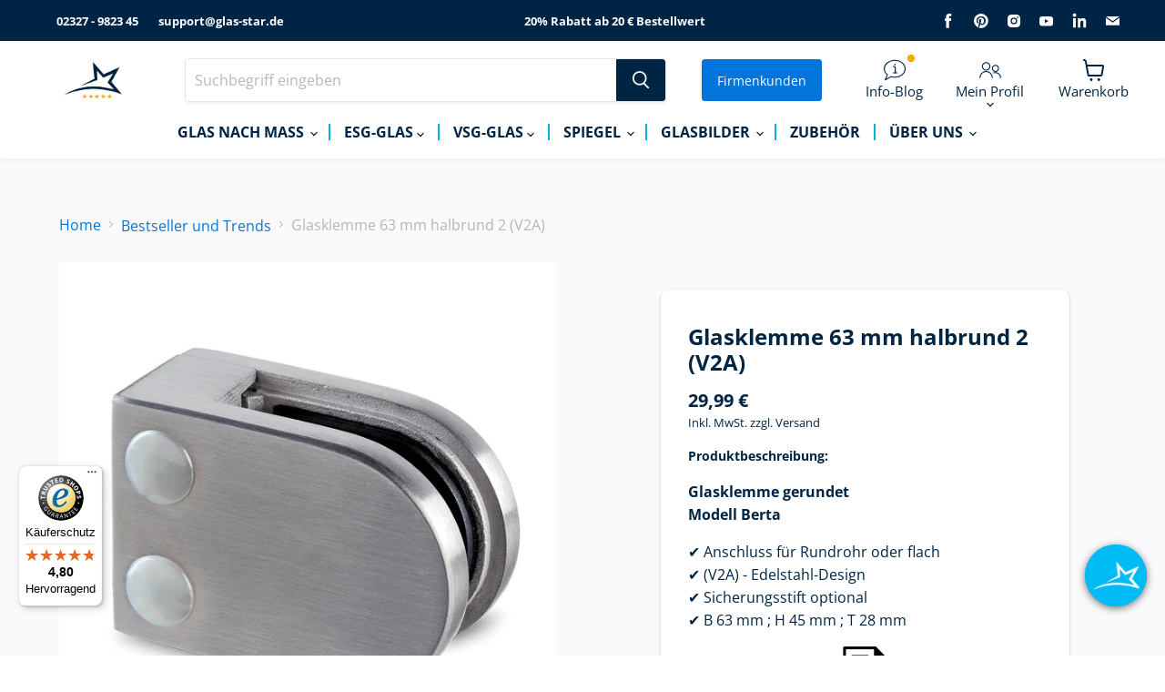

--- FILE ---
content_type: text/html; charset=utf-8
request_url: https://www.glas-star.de/products/glasklemme-63-mm-halbrund-2-v2a
body_size: 87556
content:
































  














<!doctype html>
<html class="no-js no-touch scroll-smooth" lang="de">
  <head>
    
    <!-- Varify.io® code for Sandbox-->
<script>
  window.varify = window.varify || {};
  window.varify.iid = 4963;
</script>
<script src="https://app.varify.io/varify.js"></script><meta charset="utf-8">
<meta http-equiv="x-ua-compatible" content="IE=edge">

<meta name="viewport" content="width=device-width, initial-scale=1.0">

<title>Glasklemme 63 mm halbrund 2 (V2A)</title>

<meta name="author" content="Glas Star">
<meta name="copyright" content="Glas Star">
<meta name="title" content="Glasklemme 63 mm halbrund 2 (V2A)">
<meta
  name="description"
  content="Glasklemme gerundet - Modell Berta ✔ Anschluss für Rundrohr oder flach ✔ (V2A) - Edelstahl-Design ✔ Sicherungsstift optional ✔ B 63 mm ; H 45 mm ; T 28 mm"
>

<meta name="og:type" content="website">
<meta name="og:url" content="https://www.glas-star.de/products/glasklemme-63-mm-halbrund-2-v2a">
<meta name="og:title" content="Glasklemme 63 mm halbrund 2 (V2A)">
<meta name="og:description" content="Glasklemme gerundet - Modell Berta ✔ Anschluss für Rundrohr oder flach ✔ (V2A) - Edelstahl-Design ✔ Sicherungsstift optional ✔ B 63 mm ; H 45 mm ; T 28 mm">
<meta name="og:image" content="">

<meta name="twitter:card" content="summary_large_image">
<meta name="twitter:url" content="canonical_url">
<meta name="twitter:title" content="Glasklemme 63 mm halbrund 2 (V2A)">
<meta name="twitter:description" content="Glasklemme gerundet - Modell Berta ✔ Anschluss für Rundrohr oder flach ✔ (V2A) - Edelstahl-Design ✔ Sicherungsstift optional ✔ B 63 mm ; H 45 mm ; T 28 mm">
<meta name="twitter:image" content="">

<link rel="preconnect" href="https://cdn.shopify.com">
<link rel="preconnect" href="https://fonts.shopifycdn.com">
<link rel="preconnect" href="https://v.shopify.com">
<link rel="preconnect" href="https://cdn.shopifycloud.com">
<link
  rel="stylesheet"
  href="//www.glas-star.de/cdn/shop/t/495/assets/uikit-lightbox.min.css?v=170996498180406911901764072038"
  media="print"
  onload="this.media='all'"
>
<link rel="shortcut icon" href="//www.glas-star.de/cdn/shop/files/falvi_64x64_1.png?crop=center&height=32&v=1681061617&width=32" type="image/png">
<link rel="preload" href="//www.glas-star.de/cdn/fonts/open_sans/opensans_n4.c32e4d4eca5273f6d4ee95ddf54b5bbb75fc9b61.woff2" as="font" crossorigin="anonymous">

<link href="//www.glas-star.de/cdn/shop/t/495/assets/theme.css?v=48088503635377332501768295467" rel="stylesheet" type="text/css" media="all" />
<link href="//www.glas-star.de/cdn/shop/t/495/assets/glasswire.css?v=44115760722330127061768295460" rel="stylesheet" type="text/css" media="all" />


<!-- Pandectes Rules Manual Setup -->
<script src="//www.glas-star.de/cdn/shop/files/pandectes-rules.js?v=16791824815714333449"></script>

<script src="//www.glas-star.de/cdn/shop/t/495/assets/uikit-lightbox.min.js?v=160547387717674210681753187296" defer="defer"></script>



<script>
  window.Theme = window.Theme || {};
  window.Theme.version = '6.1.0';
  window.Theme.name = 'Empire';
  window.Theme.currentTemplate = 'product';
  window.Theme.routes = {
    root_url: '/',
    account_url: '/account',
    account_login_url: 'https://www.glas-star.de/customer_authentication/redirect?locale=de&region_country=DE',
    account_logout_url: '/account/logout',
    account_register_url: '/account/register',
    account_addresses_url: '/account/addresses',
    collections_url: '/collections',
    all_products_collection_url: '/collections/all',
    search_url: '/search',
    cart_url: '/cart',
    cart_add_url: '/cart/add',
    cart_change_url: '/cart/change',
    cart_clear_url: '/cart/clear',
    product_recommendations_url: '/recommendations/products',
  };
  window.Customer = window.customer || {};
  window.Customer.id = '';

  window.deliveryInfo = {
    has_zubehoer_only: true
  }
</script>
<style>
  @font-face {
    font-family: 'Open Sans Regular';
    font-style: normal;
    src: url(https://cdn.shopify.com/s/files/1/0256/1012/5421/files/OpenSans-Regular.ttf?v=1686915559);
    font-weight: 400;
  }
  @font-face {
    font-family: 'Open Sans Medium';
    font-style: normal;
    src: url(https://cdn.shopify.com/s/files/1/0256/1012/5421/files/OpenSans-Medium.ttf?v=1686915602);
    font-weight: 500;
  }
  @font-face {
    font-family: 'Open Sans SemiBold';
    font-style: normal;
    src: url(https://cdn.shopify.com/s/files/1/0256/1012/5421/files/OpenSans-SemiBold.ttf?v=1686915634);
    font-weight: 600;
  }
  @font-face {
    font-family: 'Open Sans Bold';
    font-style: normal;
    src: url(https://cdn.shopify.com/s/files/1/0256/1012/5421/files/OpenSans-Bold.ttf?v=1686915476);
    font-weight: 700;
  }
  @font-face {
    font-family: 'Open Sans ExtraBold';
    font-style: normal;
    src: url(https://cdn.shopify.com/s/files/1/0256/1012/5421/files/OpenSans-ExtraBold.ttf?v=1686915670);
    font-weight: 800;
  }
  
  #sib-container input:-ms-input-placeholder {
    text-align: left;
    font-family: 'Open Sans', sans-serif;
    color: #c0ccda;
  }
  #sib-container input::placeholder {
    text-align: left;
    font-family: 'Open Sans', sans-serif;
    color: #c0ccda;
  }
  #sib-container textarea::placeholder {
    text-align: left;
    font-family: 'Open Sans', sans-serif;
    color: #c0ccda;
  }
</style>






  <meta name="robots" content="index, follow" />

<link rel="canonical" href="https://www.glas-star.de/products/glasklemme-63-mm-halbrund-2-v2a">

<script type="application/ld+json">
    {
      "@context": "https://schema.org",
      "@type": "WebPage",
      "@id": "https://www.glas-star.de/products/glasklemme-63-mm-halbrund-2-v2a#webpage",
      "name": "Glasklemme 63 mm halbrund 2 (V2A)",
      "url": "https://www.glas-star.de/products/glasklemme-63-mm-halbrund-2-v2a",
      "description": "Glasklemme gerundet - Modell Berta ✔ Anschluss für Rundrohr oder flach ✔ (V2A) - Edelstahl-Design ✔ Sicherungsstift optional ✔ B 63 mm ; H 45 mm ; T 28 mm",
      "inLanguage": "de",
      "isPartOf": {
        "@type": "WebSite",
        "@id": "https://www.glas-star.de/#website"
      },"mainEntity": {
        "@type": "Product",
        "@id": "https://www.glas-star.de/products/glasklemme-63-mm-halbrund-2-v2a#product"
      },"about": {
        "@type": "Organization",
        "@id": "https://www.glas-star.de/#organization"
      }
    }
  </script><script type="application/ld+json">
    {"@context":"http:\/\/schema.org\/","@id":"\/products\/glasklemme-63-mm-halbrund-2-v2a#product","@type":"ProductGroup","brand":{"@type":"Brand","name":"G-FITTINGS GmbH"},"category":"","description":"\nGlasklemme gerundetModell Berta\n✔ Anschluss für Rundrohr oder flach✔ (V2A) - Edelstahl-Design✔ Sicherungsstift optional✔ B 63 mm ; H 45 mm ; T 28 mm\n\n»Glasklemmen Zertifizierung zum Downloaden«","hasVariant":[{"@id":"\/products\/glasklemme-63-mm-halbrund-2-v2a?variant=39310707064941#variant","@type":"Product","image":"https:\/\/www.glas-star.de\/cdn\/shop\/products\/flach1-2_2df9b366-e250-4f08-9312-a02e52ba3d6b.jpg?v=1623349301\u0026width=1920","name":"Glasklemme 63 mm halbrund 2 (V2A) - flach \/ für 6 mm Glas","offers":{"@id":"\/products\/glasklemme-63-mm-halbrund-2-v2a?variant=39310707064941#offer","@type":"Offer","availability":"http:\/\/schema.org\/InStock","price":"29.99","priceCurrency":"EUR","url":"https:\/\/www.glas-star.de\/products\/glasklemme-63-mm-halbrund-2-v2a?variant=39310707064941"},"sku":"77102200000-20"},{"@id":"\/products\/glasklemme-63-mm-halbrund-2-v2a?variant=39310707097709#variant","@type":"Product","image":"https:\/\/www.glas-star.de\/cdn\/shop\/products\/flach1-2_2df9b366-e250-4f08-9312-a02e52ba3d6b.jpg?v=1623349301\u0026width=1920","name":"Glasklemme 63 mm halbrund 2 (V2A) - flach \/ für 6.76 mm Glas","offers":{"@id":"\/products\/glasklemme-63-mm-halbrund-2-v2a?variant=39310707097709#offer","@type":"Offer","availability":"http:\/\/schema.org\/InStock","price":"29.99","priceCurrency":"EUR","url":"https:\/\/www.glas-star.de\/products\/glasklemme-63-mm-halbrund-2-v2a?variant=39310707097709"},"sku":"77102200000-20"},{"@id":"\/products\/glasklemme-63-mm-halbrund-2-v2a?variant=39310707130477#variant","@type":"Product","image":"https:\/\/www.glas-star.de\/cdn\/shop\/products\/flach1-2_2df9b366-e250-4f08-9312-a02e52ba3d6b.jpg?v=1623349301\u0026width=1920","name":"Glasklemme 63 mm halbrund 2 (V2A) - flach \/ für 8 mm Glas","offers":{"@id":"\/products\/glasklemme-63-mm-halbrund-2-v2a?variant=39310707130477#offer","@type":"Offer","availability":"http:\/\/schema.org\/InStock","price":"29.99","priceCurrency":"EUR","url":"https:\/\/www.glas-star.de\/products\/glasklemme-63-mm-halbrund-2-v2a?variant=39310707130477"},"sku":"77102200000-20"},{"@id":"\/products\/glasklemme-63-mm-halbrund-2-v2a?variant=39310707163245#variant","@type":"Product","image":"https:\/\/www.glas-star.de\/cdn\/shop\/products\/flach1-2_2df9b366-e250-4f08-9312-a02e52ba3d6b.jpg?v=1623349301\u0026width=1920","name":"Glasklemme 63 mm halbrund 2 (V2A) - flach \/ für 8.76 mm Glas","offers":{"@id":"\/products\/glasklemme-63-mm-halbrund-2-v2a?variant=39310707163245#offer","@type":"Offer","availability":"http:\/\/schema.org\/InStock","price":"29.99","priceCurrency":"EUR","url":"https:\/\/www.glas-star.de\/products\/glasklemme-63-mm-halbrund-2-v2a?variant=39310707163245"},"sku":"77102200000-20"},{"@id":"\/products\/glasklemme-63-mm-halbrund-2-v2a?variant=39310707196013#variant","@type":"Product","image":"https:\/\/www.glas-star.de\/cdn\/shop\/products\/flach1-2_2df9b366-e250-4f08-9312-a02e52ba3d6b.jpg?v=1623349301\u0026width=1920","name":"Glasklemme 63 mm halbrund 2 (V2A) - flach \/ für 9.52 mm Glas","offers":{"@id":"\/products\/glasklemme-63-mm-halbrund-2-v2a?variant=39310707196013#offer","@type":"Offer","availability":"http:\/\/schema.org\/InStock","price":"29.99","priceCurrency":"EUR","url":"https:\/\/www.glas-star.de\/products\/glasklemme-63-mm-halbrund-2-v2a?variant=39310707196013"},"sku":"77102200000-20"},{"@id":"\/products\/glasklemme-63-mm-halbrund-2-v2a?variant=39310707228781#variant","@type":"Product","image":"https:\/\/www.glas-star.de\/cdn\/shop\/products\/flach1-2_2df9b366-e250-4f08-9312-a02e52ba3d6b.jpg?v=1623349301\u0026width=1920","name":"Glasklemme 63 mm halbrund 2 (V2A) - flach \/ für 10 mm Glas","offers":{"@id":"\/products\/glasklemme-63-mm-halbrund-2-v2a?variant=39310707228781#offer","@type":"Offer","availability":"http:\/\/schema.org\/InStock","price":"29.99","priceCurrency":"EUR","url":"https:\/\/www.glas-star.de\/products\/glasklemme-63-mm-halbrund-2-v2a?variant=39310707228781"},"sku":"77102200000-20"}],"name":"Glasklemme 63 mm halbrund 2 (V2A)","productGroupID":"6558925521005","url":"https:\/\/www.glas-star.de\/products\/glasklemme-63-mm-halbrund-2-v2a"}
  </script>

<script type="application/ld+json">
  {
    "@context": "https://schema.org",
    "@type": "BreadcrumbList",
    "itemListElement": [
      {
        "@type": "ListItem",
        "position": 1,
        "item": {
          "@id": "https://www.glas-star.de",
          "name": "Startseite"
        }
      },{
          "@type": "ListItem",
          "position": 2,
          "item": {
            "@id": "https://www.glas-star.de/collections",
            "name": "Sammlungen"
          }
        },{
            "@type": "ListItem",
            "position": 3,
            "item": {
              "@id": "https://www.glas-star.de/collections/all",
              "name": "All"
            }
          },{
          "@type": "ListItem",
          "position": 4,
          "item": {
            "@id": "https://www.glas-star.de/products/glasklemme-63-mm-halbrund-2-v2a",
            "name": "Glasklemme 63 mm halbrund 2 (V2A)"
          }
        }]
  }
</script>
  <script>window.performance && window.performance.mark && window.performance.mark('shopify.content_for_header.start');</script><meta name="google-site-verification" content="n_2PzSY9S9uvBfKKoSXGDMGq0AZPhaQr2v1T5pbLlfc">
<meta id="shopify-digital-wallet" name="shopify-digital-wallet" content="/25610125421/digital_wallets/dialog">
<meta name="shopify-checkout-api-token" content="79f704843abdf16f6c5129a4751b0485">
<meta id="in-context-paypal-metadata" data-shop-id="25610125421" data-venmo-supported="false" data-environment="production" data-locale="de_DE" data-paypal-v4="true" data-currency="EUR">
<link rel="alternate" type="application/json+oembed" href="https://www.glas-star.de/products/glasklemme-63-mm-halbrund-2-v2a.oembed">
<script async="async" src="/checkouts/internal/preloads.js?locale=de-DE"></script>
<link rel="preconnect" href="https://shop.app" crossorigin="anonymous">
<script async="async" src="https://shop.app/checkouts/internal/preloads.js?locale=de-DE&shop_id=25610125421" crossorigin="anonymous"></script>
<script id="apple-pay-shop-capabilities" type="application/json">{"shopId":25610125421,"countryCode":"DE","currencyCode":"EUR","merchantCapabilities":["supports3DS"],"merchantId":"gid:\/\/shopify\/Shop\/25610125421","merchantName":"Glas Star","requiredBillingContactFields":["postalAddress","email","phone"],"requiredShippingContactFields":["postalAddress","email","phone"],"shippingType":"shipping","supportedNetworks":["visa","maestro","masterCard","amex"],"total":{"type":"pending","label":"Glas Star","amount":"1.00"},"shopifyPaymentsEnabled":true,"supportsSubscriptions":true}</script>
<script id="shopify-features" type="application/json">{"accessToken":"79f704843abdf16f6c5129a4751b0485","betas":["rich-media-storefront-analytics"],"domain":"www.glas-star.de","predictiveSearch":true,"shopId":25610125421,"locale":"de"}</script>
<script>var Shopify = Shopify || {};
Shopify.shop = "glasstar-de.myshopify.com";
Shopify.locale = "de";
Shopify.currency = {"active":"EUR","rate":"1.0"};
Shopify.country = "DE";
Shopify.theme = {"name":"glas-star-shopify-theme\/main","id":148668973324,"schema_name":"Empire Custom","schema_version":"6.1.0","theme_store_id":null,"role":"main"};
Shopify.theme.handle = "null";
Shopify.theme.style = {"id":null,"handle":null};
Shopify.cdnHost = "www.glas-star.de/cdn";
Shopify.routes = Shopify.routes || {};
Shopify.routes.root = "/";</script>
<script type="module">!function(o){(o.Shopify=o.Shopify||{}).modules=!0}(window);</script>
<script>!function(o){function n(){var o=[];function n(){o.push(Array.prototype.slice.apply(arguments))}return n.q=o,n}var t=o.Shopify=o.Shopify||{};t.loadFeatures=n(),t.autoloadFeatures=n()}(window);</script>
<script>
  window.ShopifyPay = window.ShopifyPay || {};
  window.ShopifyPay.apiHost = "shop.app\/pay";
  window.ShopifyPay.redirectState = null;
</script>
<script id="shop-js-analytics" type="application/json">{"pageType":"product"}</script>
<script defer="defer" async type="module" src="//www.glas-star.de/cdn/shopifycloud/shop-js/modules/v2/client.init-shop-cart-sync_DIwzDt8_.de.esm.js"></script>
<script defer="defer" async type="module" src="//www.glas-star.de/cdn/shopifycloud/shop-js/modules/v2/chunk.common_DK6FaseX.esm.js"></script>
<script defer="defer" async type="module" src="//www.glas-star.de/cdn/shopifycloud/shop-js/modules/v2/chunk.modal_DJrdBHKE.esm.js"></script>
<script type="module">
  await import("//www.glas-star.de/cdn/shopifycloud/shop-js/modules/v2/client.init-shop-cart-sync_DIwzDt8_.de.esm.js");
await import("//www.glas-star.de/cdn/shopifycloud/shop-js/modules/v2/chunk.common_DK6FaseX.esm.js");
await import("//www.glas-star.de/cdn/shopifycloud/shop-js/modules/v2/chunk.modal_DJrdBHKE.esm.js");

  window.Shopify.SignInWithShop?.initShopCartSync?.({"fedCMEnabled":true,"windoidEnabled":true});

</script>
<script>
  window.Shopify = window.Shopify || {};
  if (!window.Shopify.featureAssets) window.Shopify.featureAssets = {};
  window.Shopify.featureAssets['shop-js'] = {"shop-cart-sync":["modules/v2/client.shop-cart-sync_CpbWr8Q_.de.esm.js","modules/v2/chunk.common_DK6FaseX.esm.js","modules/v2/chunk.modal_DJrdBHKE.esm.js"],"init-fed-cm":["modules/v2/client.init-fed-cm_BnAV8Oxq.de.esm.js","modules/v2/chunk.common_DK6FaseX.esm.js","modules/v2/chunk.modal_DJrdBHKE.esm.js"],"shop-toast-manager":["modules/v2/client.shop-toast-manager_6XJ40SNJ.de.esm.js","modules/v2/chunk.common_DK6FaseX.esm.js","modules/v2/chunk.modal_DJrdBHKE.esm.js"],"init-shop-cart-sync":["modules/v2/client.init-shop-cart-sync_DIwzDt8_.de.esm.js","modules/v2/chunk.common_DK6FaseX.esm.js","modules/v2/chunk.modal_DJrdBHKE.esm.js"],"shop-button":["modules/v2/client.shop-button_CZz_39uh.de.esm.js","modules/v2/chunk.common_DK6FaseX.esm.js","modules/v2/chunk.modal_DJrdBHKE.esm.js"],"init-windoid":["modules/v2/client.init-windoid_B-LDUEPU.de.esm.js","modules/v2/chunk.common_DK6FaseX.esm.js","modules/v2/chunk.modal_DJrdBHKE.esm.js"],"shop-cash-offers":["modules/v2/client.shop-cash-offers_Dr1ejWJu.de.esm.js","modules/v2/chunk.common_DK6FaseX.esm.js","modules/v2/chunk.modal_DJrdBHKE.esm.js"],"pay-button":["modules/v2/client.pay-button_ghLncuwV.de.esm.js","modules/v2/chunk.common_DK6FaseX.esm.js","modules/v2/chunk.modal_DJrdBHKE.esm.js"],"init-customer-accounts":["modules/v2/client.init-customer-accounts_CXFx84Ar.de.esm.js","modules/v2/client.shop-login-button_D4ESF-iV.de.esm.js","modules/v2/chunk.common_DK6FaseX.esm.js","modules/v2/chunk.modal_DJrdBHKE.esm.js"],"avatar":["modules/v2/client.avatar_BTnouDA3.de.esm.js"],"checkout-modal":["modules/v2/client.checkout-modal_C1x0kikZ.de.esm.js","modules/v2/chunk.common_DK6FaseX.esm.js","modules/v2/chunk.modal_DJrdBHKE.esm.js"],"init-shop-for-new-customer-accounts":["modules/v2/client.init-shop-for-new-customer-accounts_v7pinn42.de.esm.js","modules/v2/client.shop-login-button_D4ESF-iV.de.esm.js","modules/v2/chunk.common_DK6FaseX.esm.js","modules/v2/chunk.modal_DJrdBHKE.esm.js"],"init-customer-accounts-sign-up":["modules/v2/client.init-customer-accounts-sign-up_DpQU4YB3.de.esm.js","modules/v2/client.shop-login-button_D4ESF-iV.de.esm.js","modules/v2/chunk.common_DK6FaseX.esm.js","modules/v2/chunk.modal_DJrdBHKE.esm.js"],"init-shop-email-lookup-coordinator":["modules/v2/client.init-shop-email-lookup-coordinator_BRs9hJ8g.de.esm.js","modules/v2/chunk.common_DK6FaseX.esm.js","modules/v2/chunk.modal_DJrdBHKE.esm.js"],"shop-follow-button":["modules/v2/client.shop-follow-button_Q3WId6RZ.de.esm.js","modules/v2/chunk.common_DK6FaseX.esm.js","modules/v2/chunk.modal_DJrdBHKE.esm.js"],"shop-login-button":["modules/v2/client.shop-login-button_D4ESF-iV.de.esm.js","modules/v2/chunk.common_DK6FaseX.esm.js","modules/v2/chunk.modal_DJrdBHKE.esm.js"],"shop-login":["modules/v2/client.shop-login_DtE1on06.de.esm.js","modules/v2/chunk.common_DK6FaseX.esm.js","modules/v2/chunk.modal_DJrdBHKE.esm.js"],"lead-capture":["modules/v2/client.lead-capture_BFGmGe6G.de.esm.js","modules/v2/chunk.common_DK6FaseX.esm.js","modules/v2/chunk.modal_DJrdBHKE.esm.js"],"payment-terms":["modules/v2/client.payment-terms_Cj7FQ-eb.de.esm.js","modules/v2/chunk.common_DK6FaseX.esm.js","modules/v2/chunk.modal_DJrdBHKE.esm.js"]};
</script>
<script>(function() {
  var isLoaded = false;
  function asyncLoad() {
    if (isLoaded) return;
    isLoaded = true;
    var urls = ["https:\/\/na.shgcdn3.com\/pixel-collector.js?shop=glasstar-de.myshopify.com","https:\/\/tseish-app.connect.trustedshops.com\/esc.js?apiBaseUrl=aHR0cHM6Ly90c2Vpc2gtYXBwLmNvbm5lY3QudHJ1c3RlZHNob3BzLmNvbQ==\u0026instanceId=Z2xhc3N0YXItZGUubXlzaG9waWZ5LmNvbQ==\u0026shop=glasstar-de.myshopify.com"];
    for (var i = 0; i < urls.length; i++) {
      var s = document.createElement('script');
      s.type = 'text/javascript';
      s.async = true;
      s.src = urls[i];
      var x = document.getElementsByTagName('script')[0];
      x.parentNode.insertBefore(s, x);
    }
  };
  if(window.attachEvent) {
    window.attachEvent('onload', asyncLoad);
  } else {
    window.addEventListener('load', asyncLoad, false);
  }
})();</script>
<script id="__st">var __st={"a":25610125421,"offset":3600,"reqid":"cfccdef8-51bf-45bf-89e3-0bee417f22e9-1769634620","pageurl":"www.glas-star.de\/products\/glasklemme-63-mm-halbrund-2-v2a","u":"6c99c0b366e1","p":"product","rtyp":"product","rid":6558925521005};</script>
<script>window.ShopifyPaypalV4VisibilityTracking = true;</script>
<script id="captcha-bootstrap">!function(){'use strict';const t='contact',e='account',n='new_comment',o=[[t,t],['blogs',n],['comments',n],[t,'customer']],c=[[e,'customer_login'],[e,'guest_login'],[e,'recover_customer_password'],[e,'create_customer']],r=t=>t.map((([t,e])=>`form[action*='/${t}']:not([data-nocaptcha='true']) input[name='form_type'][value='${e}']`)).join(','),a=t=>()=>t?[...document.querySelectorAll(t)].map((t=>t.form)):[];function s(){const t=[...o],e=r(t);return a(e)}const i='password',u='form_key',d=['recaptcha-v3-token','g-recaptcha-response','h-captcha-response',i],f=()=>{try{return window.sessionStorage}catch{return}},m='__shopify_v',_=t=>t.elements[u];function p(t,e,n=!1){try{const o=window.sessionStorage,c=JSON.parse(o.getItem(e)),{data:r}=function(t){const{data:e,action:n}=t;return t[m]||n?{data:e,action:n}:{data:t,action:n}}(c);for(const[e,n]of Object.entries(r))t.elements[e]&&(t.elements[e].value=n);n&&o.removeItem(e)}catch(o){console.error('form repopulation failed',{error:o})}}const l='form_type',E='cptcha';function T(t){t.dataset[E]=!0}const w=window,h=w.document,L='Shopify',v='ce_forms',y='captcha';let A=!1;((t,e)=>{const n=(g='f06e6c50-85a8-45c8-87d0-21a2b65856fe',I='https://cdn.shopify.com/shopifycloud/storefront-forms-hcaptcha/ce_storefront_forms_captcha_hcaptcha.v1.5.2.iife.js',D={infoText:'Durch hCaptcha geschützt',privacyText:'Datenschutz',termsText:'Allgemeine Geschäftsbedingungen'},(t,e,n)=>{const o=w[L][v],c=o.bindForm;if(c)return c(t,g,e,D).then(n);var r;o.q.push([[t,g,e,D],n]),r=I,A||(h.body.append(Object.assign(h.createElement('script'),{id:'captcha-provider',async:!0,src:r})),A=!0)});var g,I,D;w[L]=w[L]||{},w[L][v]=w[L][v]||{},w[L][v].q=[],w[L][y]=w[L][y]||{},w[L][y].protect=function(t,e){n(t,void 0,e),T(t)},Object.freeze(w[L][y]),function(t,e,n,w,h,L){const[v,y,A,g]=function(t,e,n){const i=e?o:[],u=t?c:[],d=[...i,...u],f=r(d),m=r(i),_=r(d.filter((([t,e])=>n.includes(e))));return[a(f),a(m),a(_),s()]}(w,h,L),I=t=>{const e=t.target;return e instanceof HTMLFormElement?e:e&&e.form},D=t=>v().includes(t);t.addEventListener('submit',(t=>{const e=I(t);if(!e)return;const n=D(e)&&!e.dataset.hcaptchaBound&&!e.dataset.recaptchaBound,o=_(e),c=g().includes(e)&&(!o||!o.value);(n||c)&&t.preventDefault(),c&&!n&&(function(t){try{if(!f())return;!function(t){const e=f();if(!e)return;const n=_(t);if(!n)return;const o=n.value;o&&e.removeItem(o)}(t);const e=Array.from(Array(32),(()=>Math.random().toString(36)[2])).join('');!function(t,e){_(t)||t.append(Object.assign(document.createElement('input'),{type:'hidden',name:u})),t.elements[u].value=e}(t,e),function(t,e){const n=f();if(!n)return;const o=[...t.querySelectorAll(`input[type='${i}']`)].map((({name:t})=>t)),c=[...d,...o],r={};for(const[a,s]of new FormData(t).entries())c.includes(a)||(r[a]=s);n.setItem(e,JSON.stringify({[m]:1,action:t.action,data:r}))}(t,e)}catch(e){console.error('failed to persist form',e)}}(e),e.submit())}));const S=(t,e)=>{t&&!t.dataset[E]&&(n(t,e.some((e=>e===t))),T(t))};for(const o of['focusin','change'])t.addEventListener(o,(t=>{const e=I(t);D(e)&&S(e,y())}));const B=e.get('form_key'),M=e.get(l),P=B&&M;t.addEventListener('DOMContentLoaded',(()=>{const t=y();if(P)for(const e of t)e.elements[l].value===M&&p(e,B);[...new Set([...A(),...v().filter((t=>'true'===t.dataset.shopifyCaptcha))])].forEach((e=>S(e,t)))}))}(h,new URLSearchParams(w.location.search),n,t,e,['guest_login'])})(!0,!1)}();</script>
<script integrity="sha256-4kQ18oKyAcykRKYeNunJcIwy7WH5gtpwJnB7kiuLZ1E=" data-source-attribution="shopify.loadfeatures" defer="defer" src="//www.glas-star.de/cdn/shopifycloud/storefront/assets/storefront/load_feature-a0a9edcb.js" crossorigin="anonymous"></script>
<script crossorigin="anonymous" defer="defer" src="//www.glas-star.de/cdn/shopifycloud/storefront/assets/shopify_pay/storefront-65b4c6d7.js?v=20250812"></script>
<script data-source-attribution="shopify.dynamic_checkout.dynamic.init">var Shopify=Shopify||{};Shopify.PaymentButton=Shopify.PaymentButton||{isStorefrontPortableWallets:!0,init:function(){window.Shopify.PaymentButton.init=function(){};var t=document.createElement("script");t.src="https://www.glas-star.de/cdn/shopifycloud/portable-wallets/latest/portable-wallets.de.js",t.type="module",document.head.appendChild(t)}};
</script>
<script data-source-attribution="shopify.dynamic_checkout.buyer_consent">
  function portableWalletsHideBuyerConsent(e){var t=document.getElementById("shopify-buyer-consent"),n=document.getElementById("shopify-subscription-policy-button");t&&n&&(t.classList.add("hidden"),t.setAttribute("aria-hidden","true"),n.removeEventListener("click",e))}function portableWalletsShowBuyerConsent(e){var t=document.getElementById("shopify-buyer-consent"),n=document.getElementById("shopify-subscription-policy-button");t&&n&&(t.classList.remove("hidden"),t.removeAttribute("aria-hidden"),n.addEventListener("click",e))}window.Shopify?.PaymentButton&&(window.Shopify.PaymentButton.hideBuyerConsent=portableWalletsHideBuyerConsent,window.Shopify.PaymentButton.showBuyerConsent=portableWalletsShowBuyerConsent);
</script>
<script data-source-attribution="shopify.dynamic_checkout.cart.bootstrap">document.addEventListener("DOMContentLoaded",(function(){function t(){return document.querySelector("shopify-accelerated-checkout-cart, shopify-accelerated-checkout")}if(t())Shopify.PaymentButton.init();else{new MutationObserver((function(e,n){t()&&(Shopify.PaymentButton.init(),n.disconnect())})).observe(document.body,{childList:!0,subtree:!0})}}));
</script>
<link id="shopify-accelerated-checkout-styles" rel="stylesheet" media="screen" href="https://www.glas-star.de/cdn/shopifycloud/portable-wallets/latest/accelerated-checkout-backwards-compat.css" crossorigin="anonymous">
<style id="shopify-accelerated-checkout-cart">
        #shopify-buyer-consent {
  margin-top: 1em;
  display: inline-block;
  width: 100%;
}

#shopify-buyer-consent.hidden {
  display: none;
}

#shopify-subscription-policy-button {
  background: none;
  border: none;
  padding: 0;
  text-decoration: underline;
  font-size: inherit;
  cursor: pointer;
}

#shopify-subscription-policy-button::before {
  box-shadow: none;
}

      </style>

<script>window.performance && window.performance.mark && window.performance.mark('shopify.content_for_header.end');</script>
  





  <script type="text/javascript">
    
      window.__shgMoneyFormat = window.__shgMoneyFormat || {"CHF":{"currency":"CHF","currency_symbol":"CHF","currency_symbol_location":"right","decimal_places":2,"decimal_separator":",","thousands_separator":"."},"EUR":{"currency":"EUR","currency_symbol":"€","currency_symbol_location":"right","decimal_places":2,"decimal_separator":",","thousands_separator":"."}};
    
    window.__shgCurrentCurrencyCode = window.__shgCurrentCurrencyCode || {
      currency: "EUR",
      currency_symbol: "€",
      decimal_separator: ".",
      thousands_separator: ",",
      decimal_places: 2,
      currency_symbol_location: "left"
    };
  </script>




    
      

<script type="text/javascript">
  
    window.SHG_CUSTOMER = null;
  
</script>







    
  <!-- BEGIN app block: shopify://apps/pandectes-gdpr/blocks/banner/58c0baa2-6cc1-480c-9ea6-38d6d559556a -->
  
    
      <!-- TCF is active, scripts are loaded above -->
      
        <script>
          if (!window.PandectesRulesSettings) {
            window.PandectesRulesSettings = {"store":{"id":25610125421,"adminMode":false,"headless":false,"storefrontRootDomain":"","checkoutRootDomain":"","storefrontAccessToken":""},"banner":{"revokableTrigger":false,"cookiesBlockedByDefault":"7","hybridStrict":false,"isActive":true},"geolocation":{"auOnly":false,"brOnly":false,"caOnly":false,"chOnly":false,"euOnly":true,"jpOnly":false,"nzOnly":false,"thOnly":false,"zaOnly":false,"canadaOnly":false,"canadaLaw25":false,"canadaPipeda":false,"globalVisibility":false},"blocker":{"isActive":false,"googleConsentMode":{"isActive":true,"id":"GTM-5SGNLL9","analyticsId":"GT-NS43N4WN","onlyGtm":false,"adwordsId":"AW-880685853","adStorageCategory":4,"analyticsStorageCategory":2,"functionalityStorageCategory":1,"personalizationStorageCategory":1,"securityStorageCategory":0,"customEvent":true,"redactData":false,"urlPassthrough":false,"dataLayerProperty":"dataLayer","waitForUpdate":500,"useNativeChannel":false,"debugMode":false},"facebookPixel":{"isActive":false,"id":"","ldu":false},"microsoft":{"isActive":false,"uetTags":""},"clarity":{"isActive":false,"id":"nm1d2gexrn"},"rakuten":{"isActive":false,"cmp":false,"ccpa":false},"gpcIsActive":true,"klaviyoIsActive":false,"defaultBlocked":7,"patterns":{"whiteList":[],"blackList":{"1":[],"2":[],"4":[],"8":[]},"iframesWhiteList":[],"iframesBlackList":{"1":[],"2":[],"4":[],"8":[]},"beaconsWhiteList":[],"beaconsBlackList":{"1":[],"2":[],"4":[],"8":[]}}}};
            const rulesScript = document.createElement('script');
            window.PandectesRulesSettings.auto = true;
            rulesScript.src = "https://cdn.shopify.com/extensions/019bff45-8283-7132-982f-a6896ff95f38/gdpr-247/assets/pandectes-rules.js";
            const firstChild = document.head.firstChild;
            document.head.insertBefore(rulesScript, firstChild);
          }
        </script>
      
      <script>
        
          window.PandectesSettings = {"store":{"id":25610125421,"plan":"plus","theme":"glas-star-shopify-theme/main","primaryLocale":"de","adminMode":false,"headless":false,"storefrontRootDomain":"","checkoutRootDomain":"","storefrontAccessToken":"","useGeolocation":false},"tsPublished":1768979237,"declaration":{"declDays":"","declName":"","declPath":"","declType":"","isActive":false,"showType":true,"declHours":"","declYears":"","declDomain":"","declMonths":"","declMinutes":"","declPurpose":"","declSeconds":"","declSession":"","showPurpose":false,"declProvider":"","showProvider":true,"declIntroText":"","declRetention":"","declFirstParty":"","declThirdParty":"","showDateGenerated":true},"language":{"unpublished":[],"languageMode":"Single","fallbackLanguage":"de","languageDetection":"locale","languagesSupported":[]},"texts":{"managed":{"headerText":{"de":"Cookie-Einstellungen verwalten"},"consentText":{"de":"Diese Website verwendet Cookies, um Ihnen das beste Nutzererlebnis zu bieten."},"linkText":{"de":"Mehr erfahren"},"imprintText":{"de":"Impressum"},"googleLinkText":{"de":"Googles Datenschutzbestimmungen"},"allowButtonText":{"de":"Zustimmen"},"denyButtonText":{"de":"Abfall"},"dismissButtonText":{"de":"OK"},"leaveSiteButtonText":{"de":"Verlassen Sie diese Seite"},"preferencesButtonText":{"de":"Präferenzen"},"cookiePolicyText":{"de":"Cookie-Einstellungen"},"preferencesPopupTitleText":{"de":"Einwilligungseinstellungen verwalten"},"preferencesPopupIntroText":{"de":"Wir verwenden Cookies, um die Funktionalität unserer Website zu optimieren, ihre Leistung zu analysieren und Ihnen ein personalisiertes Nutzererlebnis zu bieten. Einige Cookies sind für den korrekten Betrieb der Website unerlässlich. Diese Cookies können nicht deaktiviert werden. In diesem Fenster können Sie Ihre Cookie-Einstellungen verwalten."},"preferencesPopupSaveButtonText":{"de":"Einstellungen speichern"},"preferencesPopupCloseButtonText":{"de":"Schließen"},"preferencesPopupAcceptAllButtonText":{"de":"Allen zustimmen"},"preferencesPopupRejectAllButtonText":{"de":"Alle ablehmen"},"cookiesDetailsText":{"de":"Cookie-Details"},"preferencesPopupAlwaysAllowedText":{"de":"Immer erlaubt"},"accessSectionParagraphText":{"de":"Sie haben das Recht, jederzeit auf Ihre Daten zuzugreifen."},"accessSectionTitleText":{"de":"Datenübertragbarkeit"},"accessSectionAccountInfoActionText":{"de":"persönliche Daten"},"accessSectionDownloadReportActionText":{"de":"Alle Daten anfordern"},"accessSectionGDPRRequestsActionText":{"de":"Anfragen betroffener Personen"},"accessSectionOrdersRecordsActionText":{"de":"Aufträge"},"rectificationSectionParagraphText":{"de":"Sie haben das Recht, die Aktualisierung Ihrer Daten zu verlangen, wann immer Sie dies für angemessen halten."},"rectificationSectionTitleText":{"de":"Datenberichtigung"},"rectificationCommentPlaceholder":{"de":"Beschreiben Sie, was Sie aktualisieren möchten"},"rectificationCommentValidationError":{"de":"Kommentar ist erforderlich"},"rectificationSectionEditAccountActionText":{"de":"Aktualisierung anfordern"},"erasureSectionTitleText":{"de":"Recht auf Löschung"},"erasureSectionParagraphText":{"de":"Sie haben das Recht, die Löschung aller Ihrer Daten zu verlangen. Danach können Sie nicht mehr auf Ihr Konto zugreifen."},"erasureSectionRequestDeletionActionText":{"de":"Löschung personenbezogener Daten anfordern"},"consentDate":{"de":"Zustimmungsdatum"},"consentId":{"de":"Einwilligungs-ID"},"consentSectionChangeConsentActionText":{"de":"Einwilligungspräferenz ändern"},"consentSectionConsentedText":{"de":"Sie haben der Cookie-Richtlinie dieser Website zugestimmt am"},"consentSectionNoConsentText":{"de":"Sie haben der Cookie-Richtlinie dieser Website nicht zugestimmt."},"consentSectionTitleText":{"de":"Ihre Cookie-Einwilligung"},"consentStatus":{"de":"Einwilligungspräferenz"},"confirmationFailureMessage":{"de":"Ihre Anfrage wurde nicht bestätigt. Bitte versuchen Sie es erneut und wenn das Problem weiterhin besteht, wenden Sie sich an den Ladenbesitzer, um Hilfe zu erhalten"},"confirmationFailureTitle":{"de":"Ein Problem ist aufgetreten"},"confirmationSuccessMessage":{"de":"Wir werden uns in Kürze zu Ihrem Anliegen bei Ihnen melden."},"confirmationSuccessTitle":{"de":"Ihre Anfrage wurde bestätigt"},"guestsSupportEmailFailureMessage":{"de":"Ihre Anfrage wurde nicht übermittelt. Bitte versuchen Sie es erneut und wenn das Problem weiterhin besteht, wenden Sie sich an den Shop-Inhaber, um Hilfe zu erhalten."},"guestsSupportEmailFailureTitle":{"de":"Ein Problem ist aufgetreten"},"guestsSupportEmailPlaceholder":{"de":"E-Mail-Addresse"},"guestsSupportEmailSuccessMessage":{"de":"Wenn Sie als Kunde dieses Shops registriert sind, erhalten Sie in Kürze eine E-Mail mit Anweisungen zum weiteren Vorgehen."},"guestsSupportEmailSuccessTitle":{"de":"Vielen Dank für die Anfrage"},"guestsSupportEmailValidationError":{"de":"Email ist ungültig"},"guestsSupportInfoText":{"de":"Bitte loggen Sie sich mit Ihrem Kundenkonto ein, um fortzufahren."},"submitButton":{"de":"einreichen"},"submittingButton":{"de":"Senden..."},"cancelButton":{"de":"Abbrechen"},"declIntroText":{"de":"Wir verwenden Cookies, um die Funktionalität der Website zu optimieren, die Leistung zu analysieren und Ihnen ein personalisiertes Erlebnis zu bieten. Einige Cookies sind für den ordnungsgemäßen Betrieb der Website unerlässlich. Diese Cookies können nicht deaktiviert werden. In diesem Fenster können Sie Ihre Präferenzen für Cookies verwalten."},"declName":{"de":"Name"},"declPurpose":{"de":"Zweck"},"declType":{"de":"Typ"},"declRetention":{"de":"Speicherdauer"},"declProvider":{"de":"Anbieter"},"declFirstParty":{"de":"Erstanbieter"},"declThirdParty":{"de":"Drittanbieter"},"declSeconds":{"de":"Sekunden"},"declMinutes":{"de":"Minuten"},"declHours":{"de":"Std."},"declWeeks":{"de":"Woche(n)"},"declDays":{"de":"Tage"},"declMonths":{"de":"Monate"},"declYears":{"de":"Jahre"},"declSession":{"de":"Sitzung"},"declDomain":{"de":"Domain"},"declPath":{"de":"Weg"}},"categories":{"strictlyNecessaryCookiesTitleText":{"de":"Unbedingt erforderlich"},"strictlyNecessaryCookiesDescriptionText":{"de":"Diese Cookies sind unerlässlich, damit Sie sich auf der Website bewegen und ihre Funktionen nutzen können, z. B. den Zugriff auf sichere Bereiche der Website. Ohne diese Cookies kann die Website nicht richtig funktionieren."},"functionalityCookiesTitleText":{"de":"Funktionale Cookies"},"functionalityCookiesDescriptionText":{"de":"Diese Cookies ermöglichen es der Website, verbesserte Funktionalität und Personalisierung bereitzustellen. Sie können von uns oder von Drittanbietern gesetzt werden, deren Dienste wir auf unseren Seiten hinzugefügt haben. Wenn Sie diese Cookies nicht zulassen, funktionieren einige oder alle dieser Dienste möglicherweise nicht richtig."},"performanceCookiesTitleText":{"de":"Performance-Cookies"},"performanceCookiesDescriptionText":{"de":"Diese Cookies ermöglichen es uns, die Leistung unserer Website zu überwachen und zu verbessern. Sie ermöglichen es uns beispielsweise, Besuche zu zählen, Verkehrsquellen zu identifizieren und zu sehen, welche Teile der Website am beliebtesten sind."},"targetingCookiesTitleText":{"de":"Targeting-Cookies"},"targetingCookiesDescriptionText":{"de":"Diese Cookies können von unseren Werbepartnern über unsere Website gesetzt werden. Sie können von diesen Unternehmen verwendet werden, um ein Profil Ihrer Interessen zu erstellen und Ihnen relevante Werbung auf anderen Websites anzuzeigen. Sie speichern keine direkten personenbezogenen Daten, sondern basieren auf der eindeutigen Identifizierung Ihres Browsers und Ihres Internetgeräts. Wenn Sie diese Cookies nicht zulassen, erleben Sie weniger zielgerichtete Werbung."},"unclassifiedCookiesTitleText":{"de":"Unklassifizierte Cookies"},"unclassifiedCookiesDescriptionText":{"de":"Unklassifizierte Cookies sind Cookies, die wir gerade zusammen mit den Anbietern einzelner Cookies klassifizieren."}},"auto":{}},"library":{"previewMode":false,"fadeInTimeout":0,"defaultBlocked":7,"showLink":true,"showImprintLink":false,"showGoogleLink":false,"enabled":true,"cookie":{"expiryDays":365,"secure":true,"domain":""},"dismissOnScroll":false,"dismissOnWindowClick":false,"dismissOnTimeout":false,"palette":{"popup":{"background":"#FFFFFF","backgroundForCalculations":{"a":1,"b":255,"g":255,"r":255},"text":"#000000"},"button":{"background":"#002443","backgroundForCalculations":{"a":1,"b":67,"g":36,"r":0},"text":"#FFFFFF","textForCalculation":{"a":1,"b":255,"g":255,"r":255},"border":"transparent"}},"content":{"href":"/policies/privacy-policy","imprintHref":"","close":"&#10005;","target":"_blank","logo":""},"window":"<div role=\"dialog\" aria-labelledby=\"cookieconsent:head\" aria-describedby=\"cookieconsent:desc\" id=\"pandectes-banner\" class=\"cc-window-wrapper cc-popup-wrapper\"><div class=\"pd-cookie-banner-window cc-window {{classes}}\">{{children}}</div></div>","compliance":{"custom":"<div class=\"cc-compliance cc-highlight\">{{preferences}}{{allow}}</div>"},"type":"custom","layouts":{"basic":"{{header}}{{messagelink}}{{compliance}}"},"position":"popup","theme":"classic","revokable":false,"animateRevokable":false,"revokableReset":false,"revokableLogoUrl":"https://glasstar-de.myshopify.com/cdn/shop/files/pandectes-reopen-logo.png","revokablePlacement":"bottom-left","revokableMarginHorizontal":15,"revokableMarginVertical":12,"static":false,"autoAttach":true,"hasTransition":true,"blacklistPage":[""],"elements":{"close":"<button aria-label=\"\" type=\"button\" class=\"cc-close\">{{close}}</button>","dismiss":"<button type=\"button\" class=\"cc-btn cc-btn-decision cc-dismiss\">{{dismiss}}</button>","allow":"<button type=\"button\" class=\"cc-btn cc-btn-decision cc-allow\">{{allow}}</button>","deny":"<button type=\"button\" class=\"cc-btn cc-btn-decision cc-deny\">{{deny}}</button>","preferences":"<button type=\"button\" class=\"cc-btn cc-settings\" aria-controls=\"pd-cp-preferences\" onclick=\"Pandectes.fn.openPreferences()\">{{preferences}}</button>"}},"geolocation":{"auOnly":false,"brOnly":false,"caOnly":false,"chOnly":false,"euOnly":true,"jpOnly":false,"nzOnly":false,"thOnly":false,"zaOnly":false,"canadaOnly":false,"canadaLaw25":false,"canadaPipeda":false,"globalVisibility":false},"dsr":{"guestsSupport":false,"accessSectionDownloadReportAuto":false},"banner":{"resetTs":1751983368,"extraCss":"        .cc-banner-logo {max-width: 32em!important;}    @media(min-width: 768px) {.cc-window.cc-floating{max-width: 32em!important;width: 32em!important;}}    .cc-message, .pd-cookie-banner-window .cc-header, .cc-logo {text-align: left}    .cc-window-wrapper{z-index: 2147483647;-webkit-transition: opacity 1s ease;  transition: opacity 1s ease;}    .cc-window{z-index: 2147483647;font-family: inherit;}    .pd-cookie-banner-window .cc-header{font-family: inherit;}    .pd-cp-ui{font-family: inherit; background-color: #FFFFFF;color:#000000;}    button.pd-cp-btn, a.pd-cp-btn{background-color:#002443;color:#FFFFFF!important;}    input + .pd-cp-preferences-slider{background-color: rgba(0, 0, 0, 0.3)}    .pd-cp-scrolling-section::-webkit-scrollbar{background-color: rgba(0, 0, 0, 0.3)}    input:checked + .pd-cp-preferences-slider{background-color: rgba(0, 0, 0, 1)}    .pd-cp-scrolling-section::-webkit-scrollbar-thumb {background-color: rgba(0, 0, 0, 1)}    .pd-cp-ui-close{color:#000000;}    .pd-cp-preferences-slider:before{background-color: #FFFFFF}    .pd-cp-title:before {border-color: #000000!important}    .pd-cp-preferences-slider{background-color:#000000}    .pd-cp-toggle{color:#000000!important}    @media(max-width:699px) {.pd-cp-ui-close-top svg {fill: #000000}}    .pd-cp-toggle:hover,.pd-cp-toggle:visited,.pd-cp-toggle:active{color:#000000!important}    .pd-cookie-banner-window {box-shadow: 0 0 18px rgb(0 0 0 / 20%);}  .pd-floating-icon.pd-floating-icon {  height: 24px;  width: 24px;}.pd-floating-icon.pd-floating-icon img {  max-height: 18px;  max-width: 18px;}@media(min-width: 649px) {  .cc-revoke {    bottom: 56px !important;  }}","customJavascript":{"useButtons":true},"showPoweredBy":false,"logoHeight":24,"revokableTrigger":false,"hybridStrict":false,"cookiesBlockedByDefault":"7","isActive":true,"implicitSavePreferences":true,"cookieIcon":false,"blockBots":false,"showCookiesDetails":true,"hasTransition":true,"blockingPage":false,"showOnlyLandingPage":false,"leaveSiteUrl":"https://pandectes.io","linkRespectStoreLang":false},"cookies":{"0":[{"name":"localization","type":"http","domain":"www.glas-star.de","path":"/","provider":"Shopify","firstParty":true,"retention":"1 year(s)","session":false,"expires":1,"unit":"declYears","purpose":{"de":"Lokalisierung von Shopify-Shops"}},{"name":"_tracking_consent","type":"http","domain":".glas-star.de","path":"/","provider":"Shopify","firstParty":false,"retention":"1 year(s)","session":false,"expires":1,"unit":"declYears","purpose":{"de":"Tracking-Einstellungen."}},{"name":"_shopify_essential","type":"http","domain":"www.glas-star.de","path":"/","provider":"Shopify","firstParty":true,"retention":"1 year(s)","session":false,"expires":1,"unit":"declYears","purpose":{"de":"Wird auf der Kontenseite verwendet."}},{"name":"shopify_pay_redirect","type":"http","domain":"www.glas-star.de","path":"/","provider":"Shopify","firstParty":true,"retention":"1 hour(s)","session":false,"expires":1,"unit":"declHours","purpose":{"de":"Das Cookie ist für die sichere Checkout- und Zahlungsfunktion auf der Website erforderlich. Diese Funktion wird von shopify.com bereitgestellt."}},{"name":"cart_currency","type":"http","domain":"www.glas-star.de","path":"/","provider":"Shopify","firstParty":true,"retention":"2 week(s)","session":false,"expires":2,"unit":"declWeeks","purpose":{"de":"Das Cookie ist für die sichere Checkout- und Zahlungsfunktion auf der Website erforderlich. Diese Funktion wird von shopify.com bereitgestellt."}},{"name":"keep_alive","type":"http","domain":"www.glas-star.de","path":"/","provider":"Shopify","firstParty":true,"retention":"Session","session":true,"expires":-56,"unit":"declYears","purpose":{"de":"Wird im Zusammenhang mit der Käuferlokalisierung verwendet."}},{"name":"_ab","type":"http","domain":"www.glas-star.de","path":"/","provider":"Shopify","firstParty":true,"retention":"1 year(s)","session":false,"expires":1,"unit":"declYears","purpose":{"de":"Wird in Verbindung mit dem Zugriff auf Admin verwendet."}},{"name":"_ab","type":"http","domain":".glas-star.de","path":"/","provider":"Shopify","firstParty":false,"retention":"1 year(s)","session":false,"expires":1,"unit":"declYears","purpose":{"de":"Wird in Verbindung mit dem Zugriff auf Admin verwendet."}},{"name":"checkout","type":"http","domain":"www.glas-star.de","path":"/","provider":"Shopify","firstParty":true,"retention":"21 day(s)","session":false,"expires":21,"unit":"declDays","purpose":{"de":"Wird im Zusammenhang mit der Kasse verwendet."}},{"name":"checkout_token","type":"http","domain":"www.glas-star.de","path":"/","provider":"Shopify","firstParty":true,"retention":"Session","session":true,"expires":1,"unit":"declYears","purpose":{"de":"Wird im Zusammenhang mit der Kasse verwendet."}},{"name":"checkout_token","type":"http","domain":".glas-star.de","path":"/","provider":"Shopify","firstParty":false,"retention":"Session","session":true,"expires":1,"unit":"declYears","purpose":{"de":"Wird im Zusammenhang mit der Kasse verwendet."}},{"name":"master_device_id","type":"http","domain":".glas-star.de","path":"/","provider":"Shopify","firstParty":false,"retention":"1 year(s)","session":false,"expires":1,"unit":"declYears","purpose":{"de":"Wird in Verbindung mit dem Händler-Login verwendet."}},{"name":"master_device_id","type":"http","domain":"www.glas-star.de","path":"/","provider":"Shopify","firstParty":true,"retention":"1 year(s)","session":false,"expires":1,"unit":"declYears","purpose":{"de":"Wird in Verbindung mit dem Händler-Login verwendet."}},{"name":"storefront_digest","type":"http","domain":"www.glas-star.de","path":"/","provider":"Shopify","firstParty":true,"retention":"1 year(s)","session":false,"expires":1,"unit":"declYears","purpose":{"de":"Wird im Zusammenhang mit dem Kundenlogin verwendet."}},{"name":"storefront_digest","type":"http","domain":".glas-star.de","path":"/","provider":"Shopify","firstParty":false,"retention":"1 year(s)","session":false,"expires":1,"unit":"declYears","purpose":{"de":"Wird im Zusammenhang mit dem Kundenlogin verwendet."}},{"name":"_storefront_u","type":"http","domain":"www.glas-star.de","path":"/","provider":"Shopify","firstParty":true,"retention":"1 minute(s)","session":false,"expires":1,"unit":"declMinutes","purpose":{"de":"Wird verwendet, um die Aktualisierung von Kundenkontoinformationen zu erleichtern."}},{"name":"checkout","type":"http","domain":".glas-star.de","path":"/","provider":"Shopify","firstParty":false,"retention":"21 day(s)","session":false,"expires":21,"unit":"declDays","purpose":{"de":"Wird im Zusammenhang mit der Kasse verwendet."}},{"name":"tracked_start_checkout","type":"http","domain":".glas-star.de","path":"/","provider":"Shopify","firstParty":false,"retention":"1 year(s)","session":false,"expires":1,"unit":"declYears","purpose":{"de":"Wird im Zusammenhang mit der Kasse verwendet."}},{"name":"previous_step","type":"http","domain":".glas-star.de","path":"/","provider":"Shopify","firstParty":false,"retention":"1 year(s)","session":false,"expires":1,"unit":"declYears","purpose":{"de":"Wird im Zusammenhang mit der Kasse verwendet."}},{"name":"_shopify_country","type":"http","domain":"www.glas-star.de","path":"/","provider":"Shopify","firstParty":true,"retention":"30 minute(s)","session":false,"expires":30,"unit":"declMinutes","purpose":{"de":"Wird im Zusammenhang mit der Kasse verwendet."}},{"name":"_shopify_country","type":"http","domain":".glas-star.de","path":"/","provider":"Shopify","firstParty":false,"retention":"30 minute(s)","session":false,"expires":30,"unit":"declMinutes","purpose":{"de":"Wird im Zusammenhang mit der Kasse verwendet."}},{"name":"_storefront_u","type":"http","domain":".glas-star.de","path":"/","provider":"Shopify","firstParty":false,"retention":"1 minute(s)","session":false,"expires":1,"unit":"declMinutes","purpose":{"de":"Wird verwendet, um die Aktualisierung von Kundenkontoinformationen zu erleichtern."}},{"name":"cart","type":"http","domain":"www.glas-star.de","path":"/","provider":"Shopify","firstParty":true,"retention":"2 week(s)","session":false,"expires":2,"unit":"declWeeks","purpose":{"de":"Notwendig für die Warenkorbfunktion auf der Website."}},{"name":"tracked_start_checkout","type":"http","domain":"www.glas-star.de","path":"/","provider":"Shopify","firstParty":true,"retention":"1 year(s)","session":false,"expires":1,"unit":"declYears","purpose":{"de":"Wird im Zusammenhang mit der Kasse verwendet."}},{"name":"previous_step","type":"http","domain":"www.glas-star.de","path":"/","provider":"Shopify","firstParty":true,"retention":"1 year(s)","session":false,"expires":1,"unit":"declYears","purpose":{"de":"Wird im Zusammenhang mit der Kasse verwendet."}},{"name":"cart_ts","type":"http","domain":".glas-star.de","path":"/","provider":"Shopify","firstParty":false,"retention":"2 week(s)","session":false,"expires":2,"unit":"declWeeks","purpose":{"de":"Wird im Zusammenhang mit der Kasse verwendet."}},{"name":"secure_customer_sig","type":"http","domain":"www.glas-star.de","path":"/","provider":"Shopify","firstParty":true,"retention":"1 year(s)","session":false,"expires":1,"unit":"declYears","purpose":{"de":"Wird im Zusammenhang mit dem Kundenlogin verwendet."}},{"name":"secure_customer_sig","type":"http","domain":".glas-star.de","path":"/","provider":"Shopify","firstParty":false,"retention":"1 year(s)","session":false,"expires":1,"unit":"declYears","purpose":{"de":"Wird im Zusammenhang mit dem Kundenlogin verwendet."}},{"name":"cart_sig","type":"http","domain":".glas-star.de","path":"/","provider":"Shopify","firstParty":false,"retention":"2 week(s)","session":false,"expires":2,"unit":"declWeeks","purpose":{"de":"Shopify-Analysen."}},{"name":"cart_sig","type":"http","domain":"www.glas-star.de","path":"/","provider":"Shopify","firstParty":true,"retention":"2 week(s)","session":false,"expires":2,"unit":"declWeeks","purpose":{"de":"Shopify-Analysen."}},{"name":"cart","type":"http","domain":".glas-star.de","path":"/","provider":"Shopify","firstParty":false,"retention":"2 week(s)","session":false,"expires":2,"unit":"declWeeks","purpose":{"de":"Notwendig für die Warenkorbfunktion auf der Website."}},{"name":"cart_ts","type":"http","domain":"www.glas-star.de","path":"/","provider":"Shopify","firstParty":true,"retention":"2 week(s)","session":false,"expires":2,"unit":"declWeeks","purpose":{"de":"Wird im Zusammenhang mit der Kasse verwendet."}},{"name":"shopify_pay","type":"http","domain":"www.glas-star.de","path":"/","provider":"Shopify","firstParty":true,"retention":"1 year(s)","session":false,"expires":1,"unit":"declYears","purpose":{"de":"Wird im Zusammenhang mit der Kasse verwendet."}},{"name":"shopify_pay","type":"http","domain":".glas-star.de","path":"/","provider":"Shopify","firstParty":false,"retention":"1 year(s)","session":false,"expires":1,"unit":"declYears","purpose":{"de":"Wird im Zusammenhang mit der Kasse verwendet."}},{"name":"locale_bar_dismissed","type":"http","domain":"www.glas-star.de","path":"/","provider":"Shopify","firstParty":true,"retention":"1 day(s)","session":false,"expires":1,"unit":"declDays","purpose":{"de":"Dieses Cookie wird von der Geolocation-App bereitgestellt und wird verwendet, um die Aktion „Ablehnen“ in der Leiste zu speichern."}},{"name":"locale_bar_dismissed","type":"http","domain":".glas-star.de","path":"/","provider":"Shopify","firstParty":false,"retention":"1 day(s)","session":false,"expires":1,"unit":"declDays","purpose":{"de":"Dieses Cookie wird von der Geolocation-App bereitgestellt und wird verwendet, um die Aktion „Ablehnen“ in der Leiste zu speichern."}},{"name":"locale_bar_accepted","type":"http","domain":"www.glas-star.de","path":"/","provider":"Shopify","firstParty":true,"retention":"Session","session":true,"expires":1,"unit":"declDays","purpose":{"de":"Dieses Cookie wird von der Geolocation-App bereitgestellt und zum Laden der Leiste verwendet."}},{"name":"locale_bar_accepted","type":"http","domain":".glas-star.de","path":"/","provider":"Shopify","firstParty":false,"retention":"Session","session":true,"expires":1,"unit":"declDays","purpose":{"de":"Dieses Cookie wird von der Geolocation-App bereitgestellt und zum Laden der Leiste verwendet."}},{"name":"checkout_session_lookup","type":"http","domain":"www.glas-star.de","path":"/","provider":"Shopify","firstParty":true,"retention":"3 week(s)","session":false,"expires":3,"unit":"declWeeks","purpose":{"de":"Wird im Zusammenhang mit der Kasse verwendet."}},{"name":"hide_shopify_pay_for_checkout","type":"http","domain":"www.glas-star.de","path":"/","provider":"Shopify","firstParty":true,"retention":"Session","session":true,"expires":1,"unit":"declDays","purpose":{"de":"Wird im Zusammenhang mit der Kasse verwendet."}},{"name":"checkout_session_lookup","type":"http","domain":".glas-star.de","path":"/","provider":"Shopify","firstParty":false,"retention":"3 week(s)","session":false,"expires":3,"unit":"declWeeks","purpose":{"de":"Wird im Zusammenhang mit der Kasse verwendet."}},{"name":"hide_shopify_pay_for_checkout","type":"http","domain":".glas-star.de","path":"/","provider":"Shopify","firstParty":false,"retention":"Session","session":true,"expires":1,"unit":"declDays","purpose":{"de":"Wird im Zusammenhang mit der Kasse verwendet."}},{"name":"dynamic_checkout_shown_on_cart","type":"http","domain":"www.glas-star.de","path":"/","provider":"Shopify","firstParty":true,"retention":"30 minute(s)","session":false,"expires":30,"unit":"declMinutes","purpose":{"de":"Wird im Zusammenhang mit der Kasse verwendet."}},{"name":"dynamic_checkout_shown_on_cart","type":"http","domain":".glas-star.de","path":"/","provider":"Shopify","firstParty":false,"retention":"30 minute(s)","session":false,"expires":30,"unit":"declMinutes","purpose":{"de":"Wird im Zusammenhang mit der Kasse verwendet."}},{"name":"_cmp_a","type":"http","domain":"www.glas-star.de","path":"/","provider":"Shopify","firstParty":true,"retention":"1 day(s)","session":false,"expires":1,"unit":"declDays","purpose":{"de":"Wird zum Verwalten der Datenschutzeinstellungen des Kunden verwendet."}},{"name":"_cmp_a","type":"http","domain":".glas-star.de","path":"/","provider":"Shopify","firstParty":false,"retention":"1 day(s)","session":false,"expires":1,"unit":"declDays","purpose":{"de":"Wird zum Verwalten der Datenschutzeinstellungen des Kunden verwendet."}},{"name":"wpm-domain-test","type":"http","domain":"www.glas-star.de","path":"/","provider":"Shopify","firstParty":true,"retention":"Session","session":true,"expires":1,"unit":"declDays","purpose":{"de":"Wird verwendet, um den Web Pixel Manager von Shopify mit der Domäne zu testen und sicherzustellen, dass alles richtig funktioniert."}},{"name":"wpm-domain-test","type":"http","domain":".glas-star.de","path":"/","provider":"Shopify","firstParty":false,"retention":"Session","session":true,"expires":1,"unit":"declDays","purpose":{"de":"Wird verwendet, um den Web Pixel Manager von Shopify mit der Domäne zu testen und sicherzustellen, dass alles richtig funktioniert."}},{"name":"_abv","type":"http","domain":"www.glas-star.de","path":"/","provider":"Shopify","firstParty":true,"retention":"1 year(s)","session":false,"expires":1,"unit":"declYears","purpose":{"de":"Behalten Sie den reduzierten Zustand der Admin-Leiste bei."}},{"name":"_abv","type":"http","domain":".glas-star.de","path":"/","provider":"Shopify","firstParty":false,"retention":"1 year(s)","session":false,"expires":1,"unit":"declYears","purpose":{"de":"Behalten Sie den reduzierten Zustand der Admin-Leiste bei."}},{"name":"_checkout_queue_token","type":"http","domain":"www.glas-star.de","path":"/","provider":"Shopify","firstParty":true,"retention":"1 year(s)","session":false,"expires":1,"unit":"declYears","purpose":{"de":"Wird verwendet, wenn es beim Bezahlvorgang zu einer Warteschlange kommt."}},{"name":"_identity_session","type":"http","domain":"www.glas-star.de","path":"/","provider":"Shopify","firstParty":true,"retention":"2 year(s)","session":false,"expires":2,"unit":"declYears","purpose":{"de":"Enthält die Identitätssitzungskennung des Benutzers."}},{"name":"_identity_session","type":"http","domain":".glas-star.de","path":"/","provider":"Shopify","firstParty":false,"retention":"2 year(s)","session":false,"expires":2,"unit":"declYears","purpose":{"de":"Enthält die Identitätssitzungskennung des Benutzers."}},{"name":"_master_udr","type":"http","domain":"www.glas-star.de","path":"/","provider":"Shopify","firstParty":true,"retention":"Session","session":true,"expires":1,"unit":"declSeconds","purpose":{"de":"Permanente Gerätekennung."}},{"name":"_pay_session","type":"http","domain":"www.glas-star.de","path":"/","provider":"Shopify","firstParty":true,"retention":"Session","session":true,"expires":1,"unit":"declSeconds","purpose":{"de":"Das Rails-Session-Cookie für Shopify Pay"}},{"name":"_master_udr","type":"http","domain":".glas-star.de","path":"/","provider":"Shopify","firstParty":false,"retention":"Session","session":true,"expires":1,"unit":"declSeconds","purpose":{"de":"Permanente Gerätekennung."}},{"name":"_checkout_queue_token","type":"http","domain":".glas-star.de","path":"/","provider":"Shopify","firstParty":false,"retention":"1 year(s)","session":false,"expires":1,"unit":"declYears","purpose":{"de":"Wird verwendet, wenn es beim Bezahlvorgang zu einer Warteschlange kommt."}},{"name":"previous_checkout_token","type":"http","domain":".glas-star.de","path":"/","provider":"Shopify","firstParty":false,"retention":"1 year(s)","session":false,"expires":1,"unit":"declYears","purpose":{"de":"Wird verwendet, um die Kasse mit den Details der vorherigen Kasse vorab auszufüllen."}},{"name":"_pay_session","type":"http","domain":".glas-star.de","path":"/","provider":"Shopify","firstParty":false,"retention":"Session","session":true,"expires":1,"unit":"declSeconds","purpose":{"de":"Das Rails-Session-Cookie für Shopify Pay"}},{"name":"previous_checkout_token","type":"http","domain":"www.glas-star.de","path":"/","provider":"Shopify","firstParty":true,"retention":"1 year(s)","session":false,"expires":1,"unit":"declYears","purpose":{"de":"Wird verwendet, um die Kasse mit den Details der vorherigen Kasse vorab auszufüllen."}},{"name":"receive-cookie-deprecation","type":"http","domain":"www.glas-star.de","path":"/","provider":"Shopify","firstParty":true,"retention":"Session","session":true,"expires":1,"unit":"declSeconds","purpose":{"de":"Ein von Google festgelegtes Cookie zur Identifizierung bestimmter Chrome-Browser, die von der Abschaffung von Drittanbieter-Cookies betroffen sind."}},{"name":"_session_id","type":"http","domain":"www.glas-star.de","path":"/","provider":"Shopify","firstParty":true,"retention":"2 year(s)","session":false,"expires":2,"unit":"declYears","purpose":{"de":"Wird zur Bereitstellung von Berichten und Analysen verwendet."}},{"name":"_session_id","type":"http","domain":".glas-star.de","path":"/","provider":"Shopify","firstParty":false,"retention":"2 year(s)","session":false,"expires":2,"unit":"declYears","purpose":{"de":"Wird zur Bereitstellung von Berichten und Analysen verwendet."}},{"name":"user_cross_site","type":"http","domain":"www.glas-star.de","path":"/","provider":"Shopify","firstParty":true,"retention":"1 year(s)","session":false,"expires":1,"unit":"declYears","purpose":{"de":"Wird im Zusammenhang mit der Shop-Anmeldung verwendet."}},{"name":"user_cross_site","type":"http","domain":".glas-star.de","path":"/","provider":"Shopify","firstParty":false,"retention":"1 year(s)","session":false,"expires":1,"unit":"declYears","purpose":{"de":"Wird im Zusammenhang mit der Shop-Anmeldung verwendet."}},{"name":"receive-cookie-deprecation","type":"http","domain":".glas-star.de","path":"/","provider":"Shopify","firstParty":false,"retention":"Session","session":true,"expires":1,"unit":"declSeconds","purpose":{"de":"Ein von Google festgelegtes Cookie zur Identifizierung bestimmter Chrome-Browser, die von der Abschaffung von Drittanbieter-Cookies betroffen sind."}},{"name":"user","type":"http","domain":"www.glas-star.de","path":"/","provider":"Shopify","firstParty":true,"retention":"1 year(s)","session":false,"expires":1,"unit":"declYears","purpose":{"de":"Wird im Zusammenhang mit der Shop-Anmeldung verwendet."}},{"name":"user","type":"http","domain":".glas-star.de","path":"/","provider":"Shopify","firstParty":false,"retention":"1 year(s)","session":false,"expires":1,"unit":"declYears","purpose":{"de":"Wird im Zusammenhang mit der Shop-Anmeldung verwendet."}},{"name":"_shopify_essential","type":"http","domain":"shopify.com","path":"/25610125421","provider":"Shopify","firstParty":false,"retention":"1 year(s)","session":false,"expires":1,"unit":"declYears","purpose":{"de":"Wird auf der Kontenseite verwendet."}},{"name":"checkout_token","type":"http","domain":"shopify.com","path":"/","provider":"Shopify","firstParty":false,"retention":"Session","session":true,"expires":1,"unit":"declYears","purpose":{"de":"Wird im Zusammenhang mit der Kasse verwendet."}},{"name":"master_device_id","type":"http","domain":"shopify.com","path":"/","provider":"Shopify","firstParty":false,"retention":"1 year(s)","session":false,"expires":1,"unit":"declYears","purpose":{"de":"Wird in Verbindung mit dem Händler-Login verwendet."}},{"name":"storefront_digest","type":"http","domain":"shopify.com","path":"/","provider":"Shopify","firstParty":false,"retention":"1 year(s)","session":false,"expires":1,"unit":"declYears","purpose":{"de":"Wird im Zusammenhang mit dem Kundenlogin verwendet."}},{"name":"_storefront_u","type":"http","domain":"shopify.com","path":"/","provider":"Shopify","firstParty":false,"retention":"1 minute(s)","session":false,"expires":1,"unit":"declMinutes","purpose":{"de":"Wird verwendet, um die Aktualisierung von Kundenkontoinformationen zu erleichtern."}},{"name":"tracked_start_checkout","type":"http","domain":"shopify.com","path":"/","provider":"Shopify","firstParty":false,"retention":"1 year(s)","session":false,"expires":1,"unit":"declYears","purpose":{"de":"Wird im Zusammenhang mit der Kasse verwendet."}},{"name":"previous_step","type":"http","domain":"shopify.com","path":"/","provider":"Shopify","firstParty":false,"retention":"1 year(s)","session":false,"expires":1,"unit":"declYears","purpose":{"de":"Wird im Zusammenhang mit der Kasse verwendet."}},{"name":"_ab","type":"http","domain":"shopify.com","path":"/","provider":"Shopify","firstParty":false,"retention":"1 year(s)","session":false,"expires":1,"unit":"declYears","purpose":{"de":"Wird in Verbindung mit dem Zugriff auf Admin verwendet."}},{"name":"checkout","type":"http","domain":"shopify.com","path":"/","provider":"Shopify","firstParty":false,"retention":"21 day(s)","session":false,"expires":21,"unit":"declDays","purpose":{"de":"Wird im Zusammenhang mit der Kasse verwendet."}},{"name":"cart_ts","type":"http","domain":"shopify.com","path":"/","provider":"Shopify","firstParty":false,"retention":"2 week(s)","session":false,"expires":2,"unit":"declWeeks","purpose":{"de":"Wird im Zusammenhang mit der Kasse verwendet."}},{"name":"cart_sig","type":"http","domain":"shopify.com","path":"/","provider":"Shopify","firstParty":false,"retention":"2 week(s)","session":false,"expires":2,"unit":"declWeeks","purpose":{"de":"Shopify-Analysen."}},{"name":"secure_customer_sig","type":"http","domain":"shopify.com","path":"/","provider":"Shopify","firstParty":false,"retention":"1 year(s)","session":false,"expires":1,"unit":"declYears","purpose":{"de":"Wird im Zusammenhang mit dem Kundenlogin verwendet."}},{"name":"_shopify_country","type":"http","domain":"shopify.com","path":"/","provider":"Shopify","firstParty":false,"retention":"30 minute(s)","session":false,"expires":30,"unit":"declMinutes","purpose":{"de":"Wird im Zusammenhang mit der Kasse verwendet."}},{"name":"cart","type":"http","domain":"shopify.com","path":"/","provider":"Shopify","firstParty":false,"retention":"2 week(s)","session":false,"expires":2,"unit":"declWeeks","purpose":{"de":"Notwendig für die Warenkorbfunktion auf der Website."}},{"name":"locale_bar_dismissed","type":"http","domain":"shopify.com","path":"/","provider":"Shopify","firstParty":false,"retention":"1 day(s)","session":false,"expires":1,"unit":"declDays","purpose":{"de":"Dieses Cookie wird von der Geolocation-App bereitgestellt und wird verwendet, um die Aktion „Ablehnen“ in der Leiste zu speichern."}},{"name":"locale_bar_accepted","type":"http","domain":"shopify.com","path":"/","provider":"Shopify","firstParty":false,"retention":"Session","session":true,"expires":1,"unit":"declDays","purpose":{"de":"Dieses Cookie wird von der Geolocation-App bereitgestellt und zum Laden der Leiste verwendet."}},{"name":"shopify_pay","type":"http","domain":"shopify.com","path":"/","provider":"Shopify","firstParty":false,"retention":"1 year(s)","session":false,"expires":1,"unit":"declYears","purpose":{"de":"Wird im Zusammenhang mit der Kasse verwendet."}},{"name":"dynamic_checkout_shown_on_cart","type":"http","domain":"shopify.com","path":"/","provider":"Shopify","firstParty":false,"retention":"30 minute(s)","session":false,"expires":30,"unit":"declMinutes","purpose":{"de":"Wird im Zusammenhang mit der Kasse verwendet."}},{"name":"_cmp_a","type":"http","domain":"shopify.com","path":"/","provider":"Shopify","firstParty":false,"retention":"1 day(s)","session":false,"expires":1,"unit":"declDays","purpose":{"de":"Wird zum Verwalten der Datenschutzeinstellungen des Kunden verwendet."}},{"name":"checkout_session_lookup","type":"http","domain":"shopify.com","path":"/","provider":"Shopify","firstParty":false,"retention":"3 week(s)","session":false,"expires":3,"unit":"declWeeks","purpose":{"de":"Wird im Zusammenhang mit der Kasse verwendet."}},{"name":"hide_shopify_pay_for_checkout","type":"http","domain":"shopify.com","path":"/","provider":"Shopify","firstParty":false,"retention":"Session","session":true,"expires":1,"unit":"declDays","purpose":{"de":"Wird im Zusammenhang mit der Kasse verwendet."}},{"name":"wpm-domain-test","type":"http","domain":"shopify.com","path":"/","provider":"Shopify","firstParty":false,"retention":"Session","session":true,"expires":1,"unit":"declDays","purpose":{"de":"Wird verwendet, um den Web Pixel Manager von Shopify mit der Domäne zu testen und sicherzustellen, dass alles richtig funktioniert."}},{"name":"_abv","type":"http","domain":"shopify.com","path":"/","provider":"Shopify","firstParty":false,"retention":"1 year(s)","session":false,"expires":1,"unit":"declYears","purpose":{"de":"Behalten Sie den reduzierten Zustand der Admin-Leiste bei."}},{"name":"_checkout_queue_token","type":"http","domain":"shopify.com","path":"/","provider":"Shopify","firstParty":false,"retention":"1 year(s)","session":false,"expires":1,"unit":"declYears","purpose":{"de":"Wird verwendet, wenn es beim Bezahlvorgang zu einer Warteschlange kommt."}},{"name":"_pay_session","type":"http","domain":"shopify.com","path":"/","provider":"Shopify","firstParty":false,"retention":"Session","session":true,"expires":1,"unit":"declSeconds","purpose":{"de":"Das Rails-Session-Cookie für Shopify Pay"}},{"name":"_session_id","type":"http","domain":"shopify.com","path":"/","provider":"Shopify","firstParty":false,"retention":"2 year(s)","session":false,"expires":2,"unit":"declYears","purpose":{"de":"Wird zur Bereitstellung von Berichten und Analysen verwendet."}},{"name":"previous_checkout_token","type":"http","domain":"shopify.com","path":"/","provider":"Shopify","firstParty":false,"retention":"1 year(s)","session":false,"expires":1,"unit":"declYears","purpose":{"de":"Wird verwendet, um die Kasse mit den Details der vorherigen Kasse vorab auszufüllen."}},{"name":"receive-cookie-deprecation","type":"http","domain":"shopify.com","path":"/","provider":"Shopify","firstParty":false,"retention":"Session","session":true,"expires":1,"unit":"declSeconds","purpose":{"de":"Ein von Google festgelegtes Cookie zur Identifizierung bestimmter Chrome-Browser, die von der Abschaffung von Drittanbieter-Cookies betroffen sind."}},{"name":"user","type":"http","domain":"shopify.com","path":"/","provider":"Shopify","firstParty":false,"retention":"1 year(s)","session":false,"expires":1,"unit":"declYears","purpose":{"de":"Wird im Zusammenhang mit der Shop-Anmeldung verwendet."}},{"name":"user_cross_site","type":"http","domain":"shopify.com","path":"/","provider":"Shopify","firstParty":false,"retention":"1 year(s)","session":false,"expires":1,"unit":"declYears","purpose":{"de":"Wird im Zusammenhang mit der Shop-Anmeldung verwendet."}},{"name":"_identity_session","type":"http","domain":"shopify.com","path":"/","provider":"Shopify","firstParty":false,"retention":"2 year(s)","session":false,"expires":2,"unit":"declYears","purpose":{"de":"Enthält die Identitätssitzungskennung des Benutzers."}},{"name":"_master_udr","type":"http","domain":"shopify.com","path":"/","provider":"Shopify","firstParty":false,"retention":"Session","session":true,"expires":1,"unit":"declSeconds","purpose":{"de":"Permanente Gerätekennung."}},{"name":"_shopify_test","type":"http","domain":"de","path":"/","provider":"Shopify","firstParty":false,"retention":"Session","session":true,"expires":1,"unit":"declSeconds","purpose":{"de":"A test cookie used by Shopify to verify the store's setup."}},{"name":"_shopify_test","type":"http","domain":"glas-star.de","path":"/","provider":"Shopify","firstParty":false,"retention":"Session","session":true,"expires":1,"unit":"declSeconds","purpose":{"de":"A test cookie used by Shopify to verify the store's setup."}},{"name":"_shopify_test","type":"http","domain":"www.glas-star.de","path":"/","provider":"Shopify","firstParty":true,"retention":"Session","session":true,"expires":1,"unit":"declSeconds","purpose":{"de":"A test cookie used by Shopify to verify the store's setup."}},{"name":"checkout_session_token_*","type":"http","domain":"www.glas-star.de","path":"/","provider":"Shopify","firstParty":true,"retention":"3 week(s)","session":false,"expires":3,"unit":"declWeeks","purpose":{"de":""}},{"name":"checkout_session_token_*","type":"http","domain":".glas-star.de","path":"/","provider":"Shopify","firstParty":false,"retention":"3 week(s)","session":false,"expires":3,"unit":"declWeeks","purpose":{"de":""}},{"name":"_secure_account_session_id","type":"http","domain":"www.glas-star.de","path":"/","provider":"Shopify","firstParty":true,"retention":"30 day(s)","session":false,"expires":30,"unit":"declDays","purpose":{"de":"Used to track a user's session for new customer accounts."}},{"name":"customer_account_locale","type":"http","domain":".glas-star.de","path":"/","provider":"Shopify","firstParty":false,"retention":"1 year(s)","session":false,"expires":1,"unit":"declYears","purpose":{"de":"Used to keep track of a customer account locale when a redirection occurs from checkout or the storefront to customer accounts."}},{"name":"customer_account_locale","type":"http","domain":"www.glas-star.de","path":"/","provider":"Shopify","firstParty":true,"retention":"1 year(s)","session":false,"expires":1,"unit":"declYears","purpose":{"de":"Used to keep track of a customer account locale when a redirection occurs from checkout or the storefront to customer accounts."}},{"name":"discount_code","type":"http","domain":".glas-star.de","path":"/","provider":"Shopify","firstParty":false,"retention":"Session","session":true,"expires":1,"unit":"declDays","purpose":{"de":"Stores a discount code (received from an online store visit with a URL parameter) in order to the next checkout."}},{"name":"checkout_prefill","type":"http","domain":"www.glas-star.de","path":"/","provider":"Shopify","firstParty":true,"retention":"5 minute(s)","session":false,"expires":5,"unit":"declMinutes","purpose":{"de":"Encrypts and stores URL parameters containing PII which are used in cart permalink URLs."}},{"name":"shop_pay_accelerated","type":"http","domain":".glas-star.de","path":"/","provider":"Shopify","firstParty":false,"retention":"1 year(s)","session":false,"expires":1,"unit":"declYears","purpose":{"de":"Indicates if a buyer is eligible for Shop Pay accelerated checkout."}},{"name":"shop_pay_accelerated","type":"http","domain":"www.glas-star.de","path":"/","provider":"Shopify","firstParty":true,"retention":"1 year(s)","session":false,"expires":1,"unit":"declYears","purpose":{"de":"Indicates if a buyer is eligible for Shop Pay accelerated checkout."}},{"name":"discount_code","type":"http","domain":"www.glas-star.de","path":"/","provider":"Shopify","firstParty":true,"retention":"Session","session":true,"expires":1,"unit":"declDays","purpose":{"de":"Stores a discount code (received from an online store visit with a URL parameter) in order to the next checkout."}},{"name":"_secure_account_session_id","type":"http","domain":".glas-star.de","path":"/","provider":"Shopify","firstParty":false,"retention":"30 day(s)","session":false,"expires":30,"unit":"declDays","purpose":{"de":"Used to track a user's session for new customer accounts."}},{"name":"card_update_verification_id","type":"http","domain":"www.glas-star.de","path":"/","provider":"Shopify","firstParty":true,"retention":"20 minute(s)","session":false,"expires":20,"unit":"declMinutes","purpose":{"de":"Used to support verification when a buyer is redirected back to Shopify after completing 3D Secure during checkout."}},{"name":"checkout_prefill","type":"http","domain":".glas-star.de","path":"/","provider":"Shopify","firstParty":false,"retention":"5 minute(s)","session":false,"expires":5,"unit":"declMinutes","purpose":{"de":"Encrypts and stores URL parameters containing PII which are used in cart permalink URLs."}},{"name":"customer_shop_pay_agreement","type":"http","domain":"www.glas-star.de","path":"/","provider":"Shopify","firstParty":true,"retention":"20 minute(s)","session":false,"expires":20,"unit":"declMinutes","purpose":{"de":"Used to help verify a new Shop Pay payment instrument."}},{"name":"pay_update_intent_id","type":"http","domain":"www.glas-star.de","path":"/","provider":"Shopify","firstParty":true,"retention":"20 minute(s)","session":false,"expires":20,"unit":"declMinutes","purpose":{"de":"Stores an ID of a Shop Pay billing agreement update intent, required for a callback after verifying a new Shop Pay payment instrument."}},{"name":"customer_shop_pay_agreement","type":"http","domain":".glas-star.de","path":"/","provider":"Shopify","firstParty":false,"retention":"20 minute(s)","session":false,"expires":20,"unit":"declMinutes","purpose":{"de":"Used to help verify a new Shop Pay payment instrument."}},{"name":"customer_payment_method","type":"http","domain":".glas-star.de","path":"/","provider":"Shopify","firstParty":false,"retention":"1 hour(s)","session":false,"expires":1,"unit":"declHours","purpose":{"de":"Stores what payment method is being updated for subscriptions."}},{"name":"customer_payment_method","type":"http","domain":"www.glas-star.de","path":"/","provider":"Shopify","firstParty":true,"retention":"1 hour(s)","session":false,"expires":1,"unit":"declHours","purpose":{"de":"Stores what payment method is being updated for subscriptions."}},{"name":"card_update_verification_id","type":"http","domain":".glas-star.de","path":"/","provider":"Shopify","firstParty":false,"retention":"20 minute(s)","session":false,"expires":20,"unit":"declMinutes","purpose":{"de":"Used to support verification when a buyer is redirected back to Shopify after completing 3D Secure during checkout."}},{"name":"order","type":"http","domain":".glas-star.de","path":"/","provider":"Shopify","firstParty":false,"retention":"3 week(s)","session":false,"expires":3,"unit":"declWeeks","purpose":{"de":"Used to allow access to the data of the order details page of the buyer."}},{"name":"profile_preview_token","type":"http","domain":".glas-star.de","path":"/","provider":"Shopify","firstParty":false,"retention":"5 minute(s)","session":false,"expires":5,"unit":"declMinutes","purpose":{"de":"Used for previewing checkout extensibility."}},{"name":"login_with_shop_finalize","type":"http","domain":"www.glas-star.de","path":"/","provider":"Shopify","firstParty":true,"retention":"5 minute(s)","session":false,"expires":5,"unit":"declMinutes","purpose":{"de":"Used to facilitate login with Shop."}},{"name":"login_with_shop_finalize","type":"http","domain":".glas-star.de","path":"/","provider":"Shopify","firstParty":false,"retention":"5 minute(s)","session":false,"expires":5,"unit":"declMinutes","purpose":{"de":"Used to facilitate login with Shop."}},{"name":"preview_theme","type":"http","domain":"www.glas-star.de","path":"/","provider":"Shopify","firstParty":true,"retention":"Session","session":true,"expires":1,"unit":"declDays","purpose":{"de":"Used to indicate whether the theme is being previewed."}},{"name":"preview_theme","type":"http","domain":".glas-star.de","path":"/","provider":"Shopify","firstParty":false,"retention":"Session","session":true,"expires":1,"unit":"declDays","purpose":{"de":"Used to indicate whether the theme is being previewed."}},{"name":"order","type":"http","domain":"www.glas-star.de","path":"/","provider":"Shopify","firstParty":true,"retention":"3 week(s)","session":false,"expires":3,"unit":"declWeeks","purpose":{"de":"Used to allow access to the data of the order details page of the buyer."}},{"name":"profile_preview_token","type":"http","domain":"www.glas-star.de","path":"/","provider":"Shopify","firstParty":true,"retention":"5 minute(s)","session":false,"expires":5,"unit":"declMinutes","purpose":{"de":"Used for previewing checkout extensibility."}},{"name":"pay_update_intent_id","type":"http","domain":".glas-star.de","path":"/","provider":"Shopify","firstParty":false,"retention":"20 minute(s)","session":false,"expires":20,"unit":"declMinutes","purpose":{"de":"Stores an ID of a Shop Pay billing agreement update intent, required for a callback after verifying a new Shop Pay payment instrument."}},{"name":"shopify-editor-unconfirmed-settings","type":"http","domain":".glas-star.de","path":"/","provider":"Shopify","firstParty":false,"retention":"16 hour(s)","session":false,"expires":16,"unit":"declHours","purpose":{"de":"Stores changes merchant does in the editor to update the preview."}},{"name":"shopify-editor-unconfirmed-settings","type":"http","domain":"www.glas-star.de","path":"/","provider":"Shopify","firstParty":true,"retention":"16 hour(s)","session":false,"expires":16,"unit":"declHours","purpose":{"de":"Stores changes merchant does in the editor to update the preview."}},{"name":"auth_state_*","type":"http","domain":"www.glas-star.de","path":"/","provider":"Shopify","firstParty":true,"retention":"25 minute(s)","session":false,"expires":25,"unit":"declMinutes","purpose":{"de":""}},{"name":"auth_state_*","type":"http","domain":".glas-star.de","path":"/","provider":"Shopify","firstParty":false,"retention":"25 minute(s)","session":false,"expires":25,"unit":"declMinutes","purpose":{"de":""}},{"name":"identity-state","type":"http","domain":".glas-star.de","path":"/","provider":"Shopify","firstParty":false,"retention":"1 day(s)","session":false,"expires":1,"unit":"declDays","purpose":{"de":"Stores state before redirecting customers to identity authentication.\t"}},{"name":"identity_customer_account_number","type":"http","domain":"www.glas-star.de","path":"/","provider":"Shopify","firstParty":true,"retention":"12 week(s)","session":false,"expires":12,"unit":"declWeeks","purpose":{"de":"Stores an identifier used to facilitate login across the customer's account and storefront domains.\t"}},{"name":"identity_customer_account_number","type":"http","domain":".glas-star.de","path":"/","provider":"Shopify","firstParty":false,"retention":"12 week(s)","session":false,"expires":12,"unit":"declWeeks","purpose":{"de":"Stores an identifier used to facilitate login across the customer's account and storefront domains.\t"}},{"name":"identity-state","type":"http","domain":"www.glas-star.de","path":"/","provider":"Shopify","firstParty":true,"retention":"1 day(s)","session":false,"expires":1,"unit":"declDays","purpose":{"de":"Stores state before redirecting customers to identity authentication.\t"}},{"name":"customer_account_locale","type":"http","domain":"shopify.com","path":"/","provider":"Shopify","firstParty":false,"retention":"1 year(s)","session":false,"expires":1,"unit":"declYears","purpose":{"de":"Used to keep track of a customer account locale when a redirection occurs from checkout or the storefront to customer accounts."}},{"name":"auth_state_*","type":"http","domain":"shopify.com","path":"/25610125421/account","provider":"Shopify","firstParty":false,"retention":"25 minute(s)","session":false,"expires":25,"unit":"declMinutes","purpose":{"de":""}},{"name":"_secure_account_session_id","type":"http","domain":"shopify.com","path":"/","provider":"Shopify","firstParty":false,"retention":"30 day(s)","session":false,"expires":30,"unit":"declDays","purpose":{"de":"Used to track a user's session for new customer accounts."}},{"name":"discount_code","type":"http","domain":"shopify.com","path":"/","provider":"Shopify","firstParty":false,"retention":"Session","session":true,"expires":1,"unit":"declDays","purpose":{"de":"Stores a discount code (received from an online store visit with a URL parameter) in order to the next checkout."}},{"name":"order","type":"http","domain":"shopify.com","path":"/","provider":"Shopify","firstParty":false,"retention":"3 week(s)","session":false,"expires":3,"unit":"declWeeks","purpose":{"de":"Used to allow access to the data of the order details page of the buyer."}},{"name":"customer_shop_pay_agreement","type":"http","domain":"shopify.com","path":"/","provider":"Shopify","firstParty":false,"retention":"20 minute(s)","session":false,"expires":20,"unit":"declMinutes","purpose":{"de":"Used to help verify a new Shop Pay payment instrument."}},{"name":"checkout_session_token_*","type":"http","domain":"shopify.com","path":"/","provider":"Shopify","firstParty":false,"retention":"3 week(s)","session":false,"expires":3,"unit":"declWeeks","purpose":{"de":""}},{"name":"customer_payment_method","type":"http","domain":"shopify.com","path":"/","provider":"Shopify","firstParty":false,"retention":"1 hour(s)","session":false,"expires":1,"unit":"declHours","purpose":{"de":"Stores what payment method is being updated for subscriptions."}},{"name":"card_update_verification_id","type":"http","domain":"shopify.com","path":"/","provider":"Shopify","firstParty":false,"retention":"20 minute(s)","session":false,"expires":20,"unit":"declMinutes","purpose":{"de":"Used to support verification when a buyer is redirected back to Shopify after completing 3D Secure during checkout."}},{"name":"shop_pay_accelerated","type":"http","domain":"shopify.com","path":"/","provider":"Shopify","firstParty":false,"retention":"1 year(s)","session":false,"expires":1,"unit":"declYears","purpose":{"de":"Indicates if a buyer is eligible for Shop Pay accelerated checkout."}},{"name":"checkout_prefill","type":"http","domain":"shopify.com","path":"/","provider":"Shopify","firstParty":false,"retention":"5 minute(s)","session":false,"expires":5,"unit":"declMinutes","purpose":{"de":"Encrypts and stores URL parameters containing PII which are used in cart permalink URLs."}},{"name":"pay_update_intent_id","type":"http","domain":"shopify.com","path":"/","provider":"Shopify","firstParty":false,"retention":"20 minute(s)","session":false,"expires":20,"unit":"declMinutes","purpose":{"de":"Stores an ID of a Shop Pay billing agreement update intent, required for a callback after verifying a new Shop Pay payment instrument."}},{"name":"profile_preview_token","type":"http","domain":"shopify.com","path":"/","provider":"Shopify","firstParty":false,"retention":"5 minute(s)","session":false,"expires":5,"unit":"declMinutes","purpose":{"de":"Used for previewing checkout extensibility."}},{"name":"shopify-editor-unconfirmed-settings","type":"http","domain":"shopify.com","path":"/","provider":"Shopify","firstParty":false,"retention":"16 hour(s)","session":false,"expires":16,"unit":"declHours","purpose":{"de":"Stores changes merchant does in the editor to update the preview."}},{"name":"login_with_shop_finalize","type":"http","domain":"shopify.com","path":"/","provider":"Shopify","firstParty":false,"retention":"5 minute(s)","session":false,"expires":5,"unit":"declMinutes","purpose":{"de":"Used to facilitate login with Shop."}},{"name":"preview_theme","type":"http","domain":"shopify.com","path":"/","provider":"Shopify","firstParty":false,"retention":"Session","session":true,"expires":1,"unit":"declDays","purpose":{"de":"Used to indicate whether the theme is being previewed."}},{"name":"identity-state","type":"http","domain":"shopify.com","path":"/","provider":"Shopify","firstParty":false,"retention":"1 day(s)","session":false,"expires":1,"unit":"declDays","purpose":{"de":"Stores state before redirecting customers to identity authentication.\t"}},{"name":"identity_customer_account_number","type":"http","domain":"shopify.com","path":"/","provider":"Shopify","firstParty":false,"retention":"12 week(s)","session":false,"expires":12,"unit":"declWeeks","purpose":{"de":"Stores an identifier used to facilitate login across the customer's account and storefront domains.\t"}}],"1":[{"name":"_shg_session_id","type":"http","domain":"www.glas-star.de","path":"/","provider":"Shogun","firstParty":true,"retention":"30 minute(s)","session":false,"expires":30,"unit":"declMinutes","purpose":{"de":"Wird von der Shogun-Anwendung verwendet"}},{"name":"_shg_user_id","type":"http","domain":"www.glas-star.de","path":"/","provider":"Shogun","firstParty":true,"retention":"1 year(s)","session":false,"expires":1,"unit":"declYears","purpose":{"de":"Wird von der Shogun-Anwendung verwendet"}},{"name":"sib_cuid","type":"http","domain":".www.glas-star.de","path":"/","provider":"Brevo","firstParty":true,"retention":"6 month(s)","session":false,"expires":6,"unit":"declMonths","purpose":{"de":"Stores a unique visit identifier."}}],"2":[{"name":"_clck","type":"http","domain":".glas-star.de","path":"/","provider":"Microsoft","firstParty":false,"retention":"1 year(s)","session":false,"expires":1,"unit":"declYears","purpose":{"de":"Wird von Microsoft Clarity verwendet, um eine eindeutige Benutzer-ID zu speichern."}},{"name":"_clsk","type":"http","domain":".glas-star.de","path":"/","provider":"Microsoft","firstParty":false,"retention":"1 day(s)","session":false,"expires":1,"unit":"declDays","purpose":{"de":"Wird von Microsoft Clarity verwendet, um eine eindeutige Benutzer-ID zu speichern."}},{"name":"_orig_referrer","type":"http","domain":"www.glas-star.de","path":"/","provider":"Shopify","firstParty":true,"retention":"2 week(s)","session":false,"expires":2,"unit":"declWeeks","purpose":{"de":"Verfolgt Zielseiten."}},{"name":"_shopify_s","type":"http","domain":".glas-star.de","path":"/","provider":"Shopify","firstParty":false,"retention":"30 minute(s)","session":false,"expires":30,"unit":"declMinutes","purpose":{"de":"Shopify-Analysen."}},{"name":"_landing_page","type":"http","domain":".glas-star.de","path":"/","provider":"Shopify","firstParty":false,"retention":"2 week(s)","session":false,"expires":2,"unit":"declWeeks","purpose":{"de":"Verfolgt Zielseiten."}},{"name":"_landing_page","type":"http","domain":"www.glas-star.de","path":"/","provider":"Shopify","firstParty":true,"retention":"2 week(s)","session":false,"expires":2,"unit":"declWeeks","purpose":{"de":"Verfolgt Zielseiten."}},{"name":"_shopify_sa_t","type":"http","domain":"www.glas-star.de","path":"/","provider":"Shopify","firstParty":true,"retention":"30 minute(s)","session":false,"expires":30,"unit":"declMinutes","purpose":{"de":"Shopify-Analysen in Bezug auf Marketing und Empfehlungen."}},{"name":"_shopify_sa_t","type":"http","domain":".glas-star.de","path":"/","provider":"Shopify","firstParty":false,"retention":"30 minute(s)","session":false,"expires":30,"unit":"declMinutes","purpose":{"de":"Shopify-Analysen in Bezug auf Marketing und Empfehlungen."}},{"name":"checkout_one_experiment","type":"http","domain":".glas-star.de","path":"/","provider":"Shopify","firstParty":false,"retention":"Session","session":true,"expires":1,"unit":"declDays","purpose":{"de":"Wird im Zusammenhang mit der Kasse verwendet."}},{"name":"_shopify_ga","type":"http","domain":"www.glas-star.de","path":"/","provider":"Shopify","firstParty":true,"retention":"Session","session":true,"expires":1,"unit":"declDays","purpose":{"de":"Shopify und Google Analytics."}},{"name":"_shopify_ga","type":"http","domain":".glas-star.de","path":"/","provider":"Shopify","firstParty":false,"retention":"Session","session":true,"expires":1,"unit":"declDays","purpose":{"de":"Shopify und Google Analytics."}},{"name":"_orig_referrer","type":"http","domain":".glas-star.de","path":"/","provider":"Shopify","firstParty":false,"retention":"2 week(s)","session":false,"expires":2,"unit":"declWeeks","purpose":{"de":"Verfolgt Zielseiten."}},{"name":"_shopify_s","type":"http","domain":"www.glas-star.de","path":"/","provider":"Shopify","firstParty":true,"retention":"30 minute(s)","session":false,"expires":30,"unit":"declMinutes","purpose":{"de":"Shopify-Analysen."}},{"name":"checkout_one_experiment","type":"http","domain":"www.glas-star.de","path":"/","provider":"Shopify","firstParty":true,"retention":"Session","session":true,"expires":1,"unit":"declDays","purpose":{"de":"Wird im Zusammenhang mit der Kasse verwendet."}},{"name":"unique_interaction_id","type":"http","domain":".glas-star.de","path":"/","provider":"Shopify","firstParty":false,"retention":"10 minute(s)","session":false,"expires":10,"unit":"declMinutes","purpose":{"de":"Shopify-Analysen."}},{"name":"shop_analytics","type":"http","domain":"www.glas-star.de","path":"/","provider":"Shopify","firstParty":true,"retention":"1 year(s)","session":false,"expires":1,"unit":"declYears","purpose":{"de":"Shopify-Analysen."}},{"name":"shop_analytics","type":"http","domain":".glas-star.de","path":"/","provider":"Shopify","firstParty":false,"retention":"1 year(s)","session":false,"expires":1,"unit":"declYears","purpose":{"de":"Shopify-Analysen."}},{"name":"unique_interaction_id","type":"http","domain":"www.glas-star.de","path":"/","provider":"Shopify","firstParty":true,"retention":"10 minute(s)","session":false,"expires":10,"unit":"declMinutes","purpose":{"de":"Shopify-Analysen."}},{"name":"_shopify_sa_p","type":"http","domain":".glas-star.de","path":"/","provider":"Shopify","firstParty":false,"retention":"30 minute(s)","session":false,"expires":30,"unit":"declMinutes","purpose":{"de":"Shopify-Analysen in Bezug auf Marketing und Empfehlungen."}},{"name":"_shopify_y","type":"http","domain":"www.glas-star.de","path":"/","provider":"Shopify","firstParty":true,"retention":"1 year(s)","session":false,"expires":1,"unit":"declYears","purpose":{"de":"Shopify-Analysen."}},{"name":"_shopify_y","type":"http","domain":".glas-star.de","path":"/","provider":"Shopify","firstParty":false,"retention":"1 year(s)","session":false,"expires":1,"unit":"declYears","purpose":{"de":"Shopify-Analysen."}},{"name":"_shopify_sa_p","type":"http","domain":"www.glas-star.de","path":"/","provider":"Shopify","firstParty":true,"retention":"30 minute(s)","session":false,"expires":30,"unit":"declMinutes","purpose":{"de":"Shopify-Analysen in Bezug auf Marketing und Empfehlungen."}},{"name":"_orig_referrer","type":"http","domain":"shopify.com","path":"/","provider":"Shopify","firstParty":false,"retention":"2 week(s)","session":false,"expires":2,"unit":"declWeeks","purpose":{"de":"Verfolgt Zielseiten."}},{"name":"_shopify_s","type":"http","domain":"shopify.com","path":"/","provider":"Shopify","firstParty":false,"retention":"30 minute(s)","session":false,"expires":30,"unit":"declMinutes","purpose":{"de":"Shopify-Analysen."}},{"name":"checkout_one_experiment","type":"http","domain":"shopify.com","path":"/","provider":"Shopify","firstParty":false,"retention":"Session","session":true,"expires":1,"unit":"declDays","purpose":{"de":"Wird im Zusammenhang mit der Kasse verwendet."}},{"name":"_shopify_ga","type":"http","domain":"shopify.com","path":"/","provider":"Shopify","firstParty":false,"retention":"Session","session":true,"expires":1,"unit":"declDays","purpose":{"de":"Shopify und Google Analytics."}},{"name":"_landing_page","type":"http","domain":"shopify.com","path":"/","provider":"Shopify","firstParty":false,"retention":"2 week(s)","session":false,"expires":2,"unit":"declWeeks","purpose":{"de":"Verfolgt Zielseiten."}},{"name":"_shopify_sa_t","type":"http","domain":"shopify.com","path":"/","provider":"Shopify","firstParty":false,"retention":"30 minute(s)","session":false,"expires":30,"unit":"declMinutes","purpose":{"de":"Shopify-Analysen in Bezug auf Marketing und Empfehlungen."}},{"name":"unique_interaction_id","type":"http","domain":"shopify.com","path":"/","provider":"Shopify","firstParty":false,"retention":"10 minute(s)","session":false,"expires":10,"unit":"declMinutes","purpose":{"de":"Shopify-Analysen."}},{"name":"shop_analytics","type":"http","domain":"shopify.com","path":"/","provider":"Shopify","firstParty":false,"retention":"1 year(s)","session":false,"expires":1,"unit":"declYears","purpose":{"de":"Shopify-Analysen."}},{"name":"_shopify_sa_p","type":"http","domain":"shopify.com","path":"/","provider":"Shopify","firstParty":false,"retention":"30 minute(s)","session":false,"expires":30,"unit":"declMinutes","purpose":{"de":"Shopify-Analysen in Bezug auf Marketing und Empfehlungen."}},{"name":"_shopify_y","type":"http","domain":"shopify.com","path":"/","provider":"Shopify","firstParty":false,"retention":"1 year(s)","session":false,"expires":1,"unit":"declYears","purpose":{"de":"Shopify-Analysen."}},{"name":"_assignment","type":"http","domain":"www.glas-star.de","path":"/","provider":"Shopify","firstParty":true,"retention":"1 year(s)","session":false,"expires":1,"unit":"declYears","purpose":{"de":"Shopify analytics."}},{"name":"_assignment","type":"http","domain":".glas-star.de","path":"/","provider":"Shopify","firstParty":false,"retention":"1 year(s)","session":false,"expires":1,"unit":"declYears","purpose":{"de":"Shopify analytics."}},{"name":"_assignment","type":"http","domain":"shopify.com","path":"/","provider":"Shopify","firstParty":false,"retention":"1 year(s)","session":false,"expires":1,"unit":"declYears","purpose":{"de":"Shopify analytics."}}],"4":[{"name":"_fbp","type":"http","domain":".glas-star.de","path":"/","provider":"Facebook","firstParty":false,"retention":"3 month(s)","session":false,"expires":3,"unit":"declMonths","purpose":{"de":"Cookie wird von Facebook platziert, um Besuche auf Websites zu verfolgen."}}],"8":[]},"blocker":{"isActive":false,"googleConsentMode":{"id":"GTM-5SGNLL9","onlyGtm":false,"analyticsId":"GT-NS43N4WN","adwordsId":"AW-880685853","isActive":true,"adStorageCategory":4,"analyticsStorageCategory":2,"personalizationStorageCategory":1,"functionalityStorageCategory":1,"customEvent":true,"securityStorageCategory":0,"redactData":false,"urlPassthrough":false,"dataLayerProperty":"dataLayer","waitForUpdate":500,"useNativeChannel":false,"debugMode":false},"facebookPixel":{"id":"","isActive":false,"ldu":false},"microsoft":{"isActive":false,"uetTags":""},"rakuten":{"isActive":false,"cmp":false,"ccpa":false},"klaviyoIsActive":false,"gpcIsActive":true,"clarity":{"isActive":false,"id":"nm1d2gexrn"},"defaultBlocked":7,"patterns":{"whiteList":[],"blackList":{"1":[],"2":[],"4":[],"8":[]},"iframesWhiteList":[],"iframesBlackList":{"1":[],"2":[],"4":[],"8":[]},"beaconsWhiteList":[],"beaconsBlackList":{"1":[],"2":[],"4":[],"8":[]}}}};
        
        window.addEventListener('DOMContentLoaded', function(){
          const script = document.createElement('script');
          
            script.src = "https://cdn.shopify.com/extensions/019bff45-8283-7132-982f-a6896ff95f38/gdpr-247/assets/pandectes-core.js";
          
          script.defer = true;
          document.body.appendChild(script);
        })
      </script>
    
  


<!-- END app block --><!-- BEGIN app block: shopify://apps/judge-me-reviews/blocks/judgeme_core/61ccd3b1-a9f2-4160-9fe9-4fec8413e5d8 --><!-- Start of Judge.me Core -->






<link rel="dns-prefetch" href="https://cdnwidget.judge.me">
<link rel="dns-prefetch" href="https://cdn.judge.me">
<link rel="dns-prefetch" href="https://cdn1.judge.me">
<link rel="dns-prefetch" href="https://api.judge.me">

<script data-cfasync='false' class='jdgm-settings-script'>window.jdgmSettings={"pagination":5,"disable_web_reviews":true,"badge_no_review_text":"Keine Bewertungen","badge_n_reviews_text":"{{ n }} Bewertung/Bewertungen","badge_star_color":"#fabc3c","hide_badge_preview_if_no_reviews":true,"badge_hide_text":false,"enforce_center_preview_badge":false,"widget_title":"Produktbewertungen","widget_open_form_text":"Bewertung schreiben","widget_close_form_text":"Bewertung abbrechen","widget_refresh_page_text":"Seite aktualisieren","widget_summary_text":"Basierend auf {{ number_of_reviews }} Bewertung/Bewertungen","widget_no_review_text":"Schreiben Sie die erste Bewertung","widget_name_field_text":"Anzeigename","widget_verified_name_field_text":"Verifizierter Name (öffentlich)","widget_name_placeholder_text":"Anzeigename","widget_required_field_error_text":"Dieses Feld ist erforderlich.","widget_email_field_text":"E-Mail-Adresse","widget_verified_email_field_text":"Verifizierte E-Mail (privat, kann nicht bearbeitet werden)","widget_email_placeholder_text":"Ihre E-Mail-Adresse","widget_email_field_error_text":"Bitte geben Sie eine gültige E-Mail-Adresse ein.","widget_rating_field_text":"Bewertung","widget_review_title_field_text":"Bewertungstitel","widget_review_title_placeholder_text":"Geben Sie Ihrer Bewertung einen Titel","widget_review_body_field_text":"Bewertungsinhalt","widget_review_body_placeholder_text":"Beginnen Sie hier zu schreiben...","widget_pictures_field_text":"Bild/Video (optional)","widget_submit_review_text":"Bewertung abschicken","widget_submit_verified_review_text":"Verifizierte Bewertung abschicken","widget_submit_success_msg_with_auto_publish":"Vielen Dank! Bitte aktualisieren Sie die Seite in wenigen Momenten, um Ihre Bewertung zu sehen. Sie können Ihre Bewertung entfernen oder bearbeiten, indem Sie sich bei \u003ca href='https://judge.me/login' target='_blank' rel='nofollow noopener'\u003eJudge.me\u003c/a\u003e anmelden","widget_submit_success_msg_no_auto_publish":"Vielen Dank! Ihre Bewertung wird veröffentlicht, sobald sie vom Shop-Administrator genehmigt wurde. Sie können Ihre Bewertung entfernen oder bearbeiten, indem Sie sich bei \u003ca href='https://judge.me/login' target='_blank' rel='nofollow noopener'\u003eJudge.me\u003c/a\u003e anmelden","widget_show_default_reviews_out_of_total_text":"Es werden {{ n_reviews_shown }} von {{ n_reviews }} Bewertungen angezeigt.","widget_show_all_link_text":"Alle anzeigen","widget_show_less_link_text":"Weniger anzeigen","widget_author_said_text":"{{ reviewer_name }} sagte:","widget_days_text":"vor {{ n }} Tag/Tagen","widget_weeks_text":"vor {{ n }} Woche/Wochen","widget_months_text":"vor {{ n }} Monat/Monaten","widget_years_text":"vor {{ n }} Jahr/Jahren","widget_yesterday_text":"Gestern","widget_today_text":"Heute","widget_replied_text":"\u003e\u003e {{ shop_name }} antwortete:","widget_read_more_text":"Mehr lesen","widget_reviewer_name_as_initial":"last_initial","widget_rating_filter_color":"","widget_rating_filter_see_all_text":"Alle Bewertungen anzeigen","widget_sorting_most_recent_text":"Neueste","widget_sorting_highest_rating_text":"Höchste Bewertung","widget_sorting_lowest_rating_text":"Niedrigste Bewertung","widget_sorting_with_pictures_text":"Nur Bilder","widget_sorting_most_helpful_text":"Hilfreichste","widget_open_question_form_text":"Eine Frage stellen","widget_reviews_subtab_text":"Bewertungen","widget_questions_subtab_text":"Fragen","widget_question_label_text":"Frage","widget_answer_label_text":"Antwort","widget_question_placeholder_text":"Schreiben Sie hier Ihre Frage","widget_submit_question_text":"Frage absenden","widget_question_submit_success_text":"Vielen Dank für Ihre Frage! Wir werden Sie benachrichtigen, sobald sie beantwortet wird.","widget_star_color":"#fabc3c","verified_badge_text":"Verifiziert","verified_badge_bg_color":"","verified_badge_text_color":"","verified_badge_placement":"left-of-reviewer-name","widget_review_max_height":2,"widget_hide_border":true,"widget_social_share":false,"widget_thumb":false,"widget_review_location_show":false,"widget_location_format":"country_iso_code","all_reviews_include_out_of_store_products":true,"all_reviews_out_of_store_text":"(außerhalb des Shops)","all_reviews_pagination":100,"all_reviews_product_name_prefix_text":"über","enable_review_pictures":true,"enable_question_anwser":false,"widget_theme":"carousel","review_date_format":"dd/mm/yy","default_sort_method":"most-recent","widget_product_reviews_subtab_text":"Produktbewertungen","widget_shop_reviews_subtab_text":"Shop-Bewertungen","widget_other_products_reviews_text":"Bewertungen für andere Produkte","widget_store_reviews_subtab_text":"Shop-Bewertungen","widget_no_store_reviews_text":"Dieser Shop hat noch keine Bewertungen erhalten","widget_web_restriction_product_reviews_text":"Dieses Produkt hat noch keine Bewertungen erhalten","widget_no_items_text":"Keine Elemente gefunden","widget_show_more_text":"Mehr anzeigen","widget_write_a_store_review_text":"Shop-Bewertung schreiben","widget_other_languages_heading":"Bewertungen in anderen Sprachen","widget_translate_review_text":"Bewertung übersetzen nach {{ language }}","widget_translating_review_text":"Übersetzung läuft...","widget_show_original_translation_text":"Original anzeigen ({{ language }})","widget_translate_review_failed_text":"Bewertung konnte nicht übersetzt werden.","widget_translate_review_retry_text":"Erneut versuchen","widget_translate_review_try_again_later_text":"Versuchen Sie es später noch einmal","show_product_url_for_grouped_product":false,"widget_sorting_pictures_first_text":"Bilder zuerst","show_pictures_on_all_rev_page_mobile":false,"show_pictures_on_all_rev_page_desktop":false,"floating_tab_hide_mobile_install_preference":false,"floating_tab_button_name":"★ Bewertungen","floating_tab_title":"Lassen Sie Kunden für uns sprechen","floating_tab_button_color":"","floating_tab_button_background_color":"","floating_tab_url":"","floating_tab_url_enabled":false,"floating_tab_tab_style":"text","all_reviews_text_badge_text":"Kunden bewerten uns mit {{ shop.metafields.judgeme.all_reviews_rating | round: 1 }}/5 basierend auf {{ shop.metafields.judgeme.all_reviews_count }} Bewertungen.","all_reviews_text_badge_text_branded_style":"{{ shop.metafields.judgeme.all_reviews_rating | round: 1 }} von 5 Sternen basierend auf {{ shop.metafields.judgeme.all_reviews_count }} Bewertungen","is_all_reviews_text_badge_a_link":false,"show_stars_for_all_reviews_text_badge":false,"all_reviews_text_badge_url":"","all_reviews_text_style":"branded","all_reviews_text_color_style":"judgeme_brand_color","all_reviews_text_color":"#108474","all_reviews_text_show_jm_brand":true,"featured_carousel_show_header":true,"featured_carousel_title":"Lassen Sie sich von echten Kunden überzeugen","testimonials_carousel_title":"Kunden sagen uns","videos_carousel_title":"Echte Kunden-Geschichten","cards_carousel_title":"Kunden sagen uns","featured_carousel_count_text":"aus {{ n }} Bewertungen","featured_carousel_add_link_to_all_reviews_page":true,"featured_carousel_url":"","featured_carousel_show_images":true,"featured_carousel_autoslide_interval":0,"featured_carousel_arrows_on_the_sides":true,"featured_carousel_height":250,"featured_carousel_width":80,"featured_carousel_image_size":0,"featured_carousel_image_height":200,"featured_carousel_arrow_color":"#002443","verified_count_badge_style":"branded","verified_count_badge_orientation":"horizontal","verified_count_badge_color_style":"judgeme_brand_color","verified_count_badge_color":"#108474","is_verified_count_badge_a_link":false,"verified_count_badge_url":"","verified_count_badge_show_jm_brand":true,"widget_rating_preset_default":5,"widget_first_sub_tab":"product-reviews","widget_show_histogram":true,"widget_histogram_use_custom_color":false,"widget_pagination_use_custom_color":false,"widget_star_use_custom_color":true,"widget_verified_badge_use_custom_color":false,"widget_write_review_use_custom_color":false,"picture_reminder_submit_button":"Upload Pictures","enable_review_videos":true,"mute_video_by_default":true,"widget_sorting_videos_first_text":"Videos zuerst","widget_review_pending_text":"Ausstehend","featured_carousel_items_for_large_screen":4,"social_share_options_order":"Facebook,Twitter","remove_microdata_snippet":true,"disable_json_ld":false,"enable_json_ld_products":false,"preview_badge_show_question_text":false,"preview_badge_no_question_text":"Keine Fragen","preview_badge_n_question_text":"{{ number_of_questions }} Frage/Fragen","qa_badge_show_icon":false,"qa_badge_position":"same-row","remove_judgeme_branding":false,"widget_add_search_bar":true,"widget_search_bar_placeholder":"Suchen","widget_sorting_verified_only_text":"Nur verifizierte","featured_carousel_theme":"gallery","featured_carousel_show_rating":true,"featured_carousel_show_title":true,"featured_carousel_show_body":true,"featured_carousel_show_date":false,"featured_carousel_show_reviewer":true,"featured_carousel_show_product":false,"featured_carousel_header_background_color":"#002443","featured_carousel_header_text_color":"#ffffff","featured_carousel_name_product_separator":"reviewed","featured_carousel_full_star_background":"#002443","featured_carousel_empty_star_background":"#dadada","featured_carousel_vertical_theme_background":"#fafafc","featured_carousel_verified_badge_enable":false,"featured_carousel_verified_badge_color":"#108474","featured_carousel_border_style":"round","featured_carousel_review_line_length_limit":3,"featured_carousel_more_reviews_button_text":"Mehr Bewertungen lesen","featured_carousel_view_product_button_text":"Produkt ansehen","all_reviews_page_load_reviews_on":"scroll","all_reviews_page_load_more_text":"Mehr Bewertungen laden","disable_fb_tab_reviews":false,"enable_ajax_cdn_cache":false,"widget_advanced_speed_features":5,"widget_public_name_text":"wird öffentlich angezeigt wie","default_reviewer_name":"Max Muster","default_reviewer_name_has_non_latin":true,"widget_reviewer_anonymous":"Anonym","medals_widget_title":"Judge.me Bewertungsmedaillen","medals_widget_background_color":"#f9fafb","medals_widget_position":"footer_all_pages","medals_widget_border_color":"#f9fafb","medals_widget_verified_text_position":"left","medals_widget_use_monochromatic_version":false,"medals_widget_elements_color":"#108474","show_reviewer_avatar":false,"widget_invalid_yt_video_url_error_text":"Keine YouTube-Video-URL","widget_max_length_field_error_text":"Bitte geben Sie nicht mehr als {0} Zeichen ein.","widget_show_country_flag":false,"widget_show_collected_via_shop_app":true,"widget_verified_by_shop_badge_style":"light","widget_verified_by_shop_text":"Verifiziert vom Shop","widget_show_photo_gallery":false,"widget_load_with_code_splitting":true,"widget_ugc_install_preference":false,"widget_ugc_title":"Von uns hergestellt, von Ihnen geteilt","widget_ugc_subtitle":"Markieren Sie uns, um Ihr Bild auf unserer Seite zu sehen","widget_ugc_arrows_color":"#ffffff","widget_ugc_primary_button_text":"Jetzt kaufen","widget_ugc_primary_button_background_color":"#108474","widget_ugc_primary_button_text_color":"#ffffff","widget_ugc_primary_button_border_width":"0","widget_ugc_primary_button_border_style":"none","widget_ugc_primary_button_border_color":"#108474","widget_ugc_primary_button_border_radius":"25","widget_ugc_secondary_button_text":"Mehr laden","widget_ugc_secondary_button_background_color":"#ffffff","widget_ugc_secondary_button_text_color":"#108474","widget_ugc_secondary_button_border_width":"2","widget_ugc_secondary_button_border_style":"solid","widget_ugc_secondary_button_border_color":"#108474","widget_ugc_secondary_button_border_radius":"25","widget_ugc_reviews_button_text":"Bewertungen ansehen","widget_ugc_reviews_button_background_color":"#ffffff","widget_ugc_reviews_button_text_color":"#108474","widget_ugc_reviews_button_border_width":"2","widget_ugc_reviews_button_border_style":"solid","widget_ugc_reviews_button_border_color":"#108474","widget_ugc_reviews_button_border_radius":"25","widget_ugc_reviews_button_link_to":"judgeme-reviews-page","widget_ugc_show_post_date":true,"widget_ugc_max_width":"800","widget_rating_metafield_value_type":true,"widget_primary_color":"#002443","widget_enable_secondary_color":true,"widget_secondary_color":"#e6e9ec","widget_summary_average_rating_text":"{{ average_rating }} von 5","widget_media_grid_title":"Kundenfotos \u0026 -videos","widget_media_grid_see_more_text":"Mehr sehen","widget_round_style":true,"widget_show_product_medals":false,"widget_verified_by_judgeme_text":"Verifiziert von Judge.me","widget_show_store_medals":true,"widget_verified_by_judgeme_text_in_store_medals":"Verifiziert von Judge.me","widget_media_field_exceed_quantity_message":"Entschuldigung, wir können nur {{ max_media }} für eine Bewertung akzeptieren.","widget_media_field_exceed_limit_message":"{{ file_name }} ist zu groß, bitte wählen Sie ein {{ media_type }} kleiner als {{ size_limit }}MB.","widget_review_submitted_text":"Bewertung abgesendet!","widget_question_submitted_text":"Frage abgesendet!","widget_close_form_text_question":"Abbrechen","widget_write_your_answer_here_text":"Schreiben Sie hier Ihre Antwort","widget_enabled_branded_link":false,"widget_show_collected_by_judgeme":false,"widget_reviewer_name_color":"","widget_write_review_text_color":"","widget_write_review_bg_color":"","widget_collected_by_judgeme_text":"gesammelt von Judge.me","widget_pagination_type":"standard","widget_load_more_text":"Mehr laden","widget_load_more_color":"#108474","widget_full_review_text":"Vollständige Bewertung","widget_read_more_reviews_text":"Mehr Bewertungen lesen","widget_read_questions_text":"Fragen lesen","widget_questions_and_answers_text":"Fragen \u0026 Antworten","widget_verified_by_text":"Verifiziert von","widget_verified_text":"Verifiziert","widget_number_of_reviews_text":"{{ number_of_reviews }} Bewertungen","widget_back_button_text":"Zurück","widget_next_button_text":"Weiter","widget_custom_forms_filter_button":"Filter","custom_forms_style":"horizontal","widget_show_review_information":false,"how_reviews_are_collected":"Wie werden Bewertungen gesammelt?","widget_show_review_keywords":false,"widget_gdpr_statement":"Wie wir Ihre Daten verwenden: Wir kontaktieren Sie nur bezüglich der von Ihnen abgegebenen Bewertung und nur, wenn nötig. Durch das Absenden Ihrer Bewertung stimmen Sie den \u003ca href='https://judge.me/terms' target='_blank' rel='nofollow noopener'\u003eNutzungsbedingungen\u003c/a\u003e, der \u003ca href='https://judge.me/privacy' target='_blank' rel='nofollow noopener'\u003eDatenschutzrichtlinie\u003c/a\u003e und den \u003ca href='https://judge.me/content-policy' target='_blank' rel='nofollow noopener'\u003eInhaltsrichtlinien\u003c/a\u003e von Judge.me zu.","widget_multilingual_sorting_enabled":false,"widget_translate_review_content_enabled":false,"widget_translate_review_content_method":"manual","popup_widget_review_selection":"automatically_with_pictures","popup_widget_round_border_style":true,"popup_widget_show_title":true,"popup_widget_show_body":true,"popup_widget_show_reviewer":false,"popup_widget_show_product":true,"popup_widget_show_pictures":true,"popup_widget_use_review_picture":true,"popup_widget_show_on_home_page":true,"popup_widget_show_on_product_page":true,"popup_widget_show_on_collection_page":true,"popup_widget_show_on_cart_page":true,"popup_widget_position":"bottom_left","popup_widget_first_review_delay":5,"popup_widget_duration":5,"popup_widget_interval":5,"popup_widget_review_count":5,"popup_widget_hide_on_mobile":true,"review_snippet_widget_round_border_style":true,"review_snippet_widget_card_color":"#FFFFFF","review_snippet_widget_slider_arrows_background_color":"#FFFFFF","review_snippet_widget_slider_arrows_color":"#000000","review_snippet_widget_star_color":"#108474","show_product_variant":true,"all_reviews_product_variant_label_text":"Variante: ","widget_show_verified_branding":false,"widget_ai_summary_title":"Kunden sagen","widget_ai_summary_disclaimer":"KI-gestützte Bewertungszusammenfassung basierend auf aktuellen Kundenbewertungen","widget_show_ai_summary":false,"widget_show_ai_summary_bg":false,"widget_show_review_title_input":true,"redirect_reviewers_invited_via_email":"review_widget","request_store_review_after_product_review":false,"request_review_other_products_in_order":false,"review_form_color_scheme":"default","review_form_corner_style":"square","review_form_star_color":{},"review_form_text_color":"#333333","review_form_background_color":"#ffffff","review_form_field_background_color":"#fafafa","review_form_button_color":{},"review_form_button_text_color":"#ffffff","review_form_modal_overlay_color":"#000000","review_content_screen_title_text":"Wie würden Sie dieses Produkt bewerten?","review_content_introduction_text":"Wir würden uns freuen, wenn Sie etwas über Ihre Erfahrung teilen würden.","store_review_form_title_text":"Wie würden Sie diesen Shop bewerten?","store_review_form_introduction_text":"Wir würden uns freuen, wenn Sie etwas über Ihre Erfahrung teilen würden.","show_review_guidance_text":true,"one_star_review_guidance_text":"Schlecht","five_star_review_guidance_text":"Großartig","customer_information_screen_title_text":"Über Sie","customer_information_introduction_text":"Bitte teilen Sie uns mehr über sich mit.","custom_questions_screen_title_text":"Ihre Erfahrung im Detail","custom_questions_introduction_text":"Hier sind einige Fragen, die uns helfen, mehr über Ihre Erfahrung zu verstehen.","review_submitted_screen_title_text":"Vielen Dank für Ihre Bewertung!","review_submitted_screen_thank_you_text":"Wir verarbeiten sie und sie wird bald im Shop erscheinen.","review_submitted_screen_email_verification_text":"Bitte bestätigen Sie Ihre E-Mail-Adresse, indem Sie auf den Link klicken, den wir Ihnen gerade gesendet haben. Dies hilft uns, die Bewertungen authentisch zu halten.","review_submitted_request_store_review_text":"Möchten Sie Ihre Erfahrung beim Einkaufen bei uns teilen?","review_submitted_review_other_products_text":"Möchten Sie diese Produkte bewerten?","store_review_screen_title_text":"Möchten Sie Ihre Erfahrung mit uns teilen?","store_review_introduction_text":"Wir würden uns freuen, wenn Sie etwas über Ihre Erfahrung teilen würden.","reviewer_media_screen_title_picture_text":"Bild teilen","reviewer_media_introduction_picture_text":"Laden Sie ein Foto hoch, um Ihre Bewertung zu unterstützen.","reviewer_media_screen_title_video_text":"Video teilen","reviewer_media_introduction_video_text":"Laden Sie ein Video hoch, um Ihre Bewertung zu unterstützen.","reviewer_media_screen_title_picture_or_video_text":"Bild oder Video teilen","reviewer_media_introduction_picture_or_video_text":"Laden Sie ein Foto oder Video hoch, um Ihre Bewertung zu unterstützen.","reviewer_media_youtube_url_text":"Fügen Sie hier Ihre Youtube-URL ein","advanced_settings_next_step_button_text":"Weiter","advanced_settings_close_review_button_text":"Schließen","modal_write_review_flow":false,"write_review_flow_required_text":"Erforderlich","write_review_flow_privacy_message_text":"Wir respektieren Ihre Privatsphäre.","write_review_flow_anonymous_text":"Bewertung als anonym","write_review_flow_visibility_text":"Dies wird nicht für andere Kunden sichtbar sein.","write_review_flow_multiple_selection_help_text":"Wählen Sie so viele aus, wie Sie möchten","write_review_flow_single_selection_help_text":"Wählen Sie eine Option","write_review_flow_required_field_error_text":"Dieses Feld ist erforderlich","write_review_flow_invalid_email_error_text":"Bitte geben Sie eine gültige E-Mail-Adresse ein","write_review_flow_max_length_error_text":"Max. {{ max_length }} Zeichen.","write_review_flow_media_upload_text":"\u003cb\u003eZum Hochladen klicken\u003c/b\u003e oder ziehen und ablegen","write_review_flow_gdpr_statement":"Wir kontaktieren Sie nur bei Bedarf bezüglich Ihrer Bewertung. Mit dem Absenden Ihrer Bewertung stimmen Sie unseren \u003ca href='https://judge.me/terms' target='_blank' rel='nofollow noopener'\u003eGeschäftsbedingungen\u003c/a\u003e und unserer \u003ca href='https://judge.me/privacy' target='_blank' rel='nofollow noopener'\u003eDatenschutzrichtlinie\u003c/a\u003e zu.","rating_only_reviews_enabled":false,"show_negative_reviews_help_screen":false,"new_review_flow_help_screen_rating_threshold":3,"negative_review_resolution_screen_title_text":"Erzählen Sie uns mehr","negative_review_resolution_text":"Ihre Erfahrung ist uns wichtig. Falls es Probleme mit Ihrem Kauf gab, sind wir hier, um zu helfen. Zögern Sie nicht, uns zu kontaktieren, wir würden gerne die Gelegenheit haben, die Dinge zu korrigieren.","negative_review_resolution_button_text":"Kontaktieren Sie uns","negative_review_resolution_proceed_with_review_text":"Hinterlassen Sie eine Bewertung","negative_review_resolution_subject":"Problem mit dem Kauf von {{ shop_name }}.{{ order_name }}","preview_badge_collection_page_install_status":false,"widget_review_custom_css":"","preview_badge_custom_css":".jdgm-prev-badge__text {\n  font-size: 0.875rem;\n}","preview_badge_stars_count":"5-stars","featured_carousel_custom_css":"","floating_tab_custom_css":"","all_reviews_widget_custom_css":"","medals_widget_custom_css":"","verified_badge_custom_css":"","all_reviews_text_custom_css":"","transparency_badges_collected_via_store_invite":false,"transparency_badges_from_another_provider":false,"transparency_badges_collected_from_store_visitor":false,"transparency_badges_collected_by_verified_review_provider":false,"transparency_badges_earned_reward":false,"transparency_badges_collected_via_store_invite_text":"Bewertung gesammelt durch eine Einladung zum Shop","transparency_badges_from_another_provider_text":"Bewertung gesammelt von einem anderen Anbieter","transparency_badges_collected_from_store_visitor_text":"Bewertung gesammelt von einem Shop-Besucher","transparency_badges_written_in_google_text":"Bewertung in Google geschrieben","transparency_badges_written_in_etsy_text":"Bewertung in Etsy geschrieben","transparency_badges_written_in_shop_app_text":"Bewertung in Shop App geschrieben","transparency_badges_earned_reward_text":"Bewertung erhielt eine Belohnung für zukünftige Bestellungen","product_review_widget_per_page":3,"widget_store_review_label_text":"Shop-Bewertung","checkout_comment_extension_title_on_product_page":"Customer Comments","checkout_comment_extension_num_latest_comment_show":5,"checkout_comment_extension_format":"name_and_timestamp","checkout_comment_customer_name":"last_initial","checkout_comment_comment_notification":true,"preview_badge_collection_page_install_preference":false,"preview_badge_home_page_install_preference":false,"preview_badge_product_page_install_preference":false,"review_widget_install_preference":"","review_carousel_install_preference":false,"floating_reviews_tab_install_preference":"none","verified_reviews_count_badge_install_preference":false,"all_reviews_text_install_preference":false,"review_widget_best_location":false,"judgeme_medals_install_preference":false,"review_widget_revamp_enabled":false,"review_widget_qna_enabled":false,"review_widget_header_theme":"minimal","review_widget_widget_title_enabled":true,"review_widget_header_text_size":"medium","review_widget_header_text_weight":"regular","review_widget_average_rating_style":"compact","review_widget_bar_chart_enabled":true,"review_widget_bar_chart_type":"numbers","review_widget_bar_chart_style":"standard","review_widget_expanded_media_gallery_enabled":false,"review_widget_reviews_section_theme":"standard","review_widget_image_style":"thumbnails","review_widget_review_image_ratio":"square","review_widget_stars_size":"medium","review_widget_verified_badge":"standard_text","review_widget_review_title_text_size":"medium","review_widget_review_text_size":"medium","review_widget_review_text_length":"medium","review_widget_number_of_columns_desktop":3,"review_widget_carousel_transition_speed":5,"review_widget_custom_questions_answers_display":"always","review_widget_button_text_color":"#FFFFFF","review_widget_text_color":"#000000","review_widget_lighter_text_color":"#7B7B7B","review_widget_corner_styling":"soft","review_widget_review_word_singular":"Bewertung","review_widget_review_word_plural":"Bewertungen","review_widget_voting_label":"Hilfreich?","review_widget_shop_reply_label":"Antwort von {{ shop_name }}:","review_widget_filters_title":"Filter","qna_widget_question_word_singular":"Frage","qna_widget_question_word_plural":"Fragen","qna_widget_answer_reply_label":"Antwort von {{ answerer_name }}:","qna_content_screen_title_text":"Frage dieses Produkts stellen","qna_widget_question_required_field_error_text":"Bitte geben Sie Ihre Frage ein.","qna_widget_flow_gdpr_statement":"Wir kontaktieren Sie nur bei Bedarf bezüglich Ihrer Frage. Mit dem Absenden Ihrer Frage stimmen Sie unseren \u003ca href='https://judge.me/terms' target='_blank' rel='nofollow noopener'\u003eGeschäftsbedingungen\u003c/a\u003e und unserer \u003ca href='https://judge.me/privacy' target='_blank' rel='nofollow noopener'\u003eDatenschutzrichtlinie\u003c/a\u003e zu.","qna_widget_question_submitted_text":"Danke für Ihre Frage!","qna_widget_close_form_text_question":"Schließen","qna_widget_question_submit_success_text":"Wir werden Ihnen per E-Mail informieren, wenn wir Ihre Frage beantworten.","all_reviews_widget_v2025_enabled":false,"all_reviews_widget_v2025_header_theme":"default","all_reviews_widget_v2025_widget_title_enabled":true,"all_reviews_widget_v2025_header_text_size":"medium","all_reviews_widget_v2025_header_text_weight":"regular","all_reviews_widget_v2025_average_rating_style":"compact","all_reviews_widget_v2025_bar_chart_enabled":true,"all_reviews_widget_v2025_bar_chart_type":"numbers","all_reviews_widget_v2025_bar_chart_style":"standard","all_reviews_widget_v2025_expanded_media_gallery_enabled":false,"all_reviews_widget_v2025_show_store_medals":true,"all_reviews_widget_v2025_show_photo_gallery":true,"all_reviews_widget_v2025_show_review_keywords":false,"all_reviews_widget_v2025_show_ai_summary":false,"all_reviews_widget_v2025_show_ai_summary_bg":false,"all_reviews_widget_v2025_add_search_bar":false,"all_reviews_widget_v2025_default_sort_method":"most-recent","all_reviews_widget_v2025_reviews_per_page":10,"all_reviews_widget_v2025_reviews_section_theme":"default","all_reviews_widget_v2025_image_style":"thumbnails","all_reviews_widget_v2025_review_image_ratio":"square","all_reviews_widget_v2025_stars_size":"medium","all_reviews_widget_v2025_verified_badge":"bold_badge","all_reviews_widget_v2025_review_title_text_size":"medium","all_reviews_widget_v2025_review_text_size":"medium","all_reviews_widget_v2025_review_text_length":"medium","all_reviews_widget_v2025_number_of_columns_desktop":3,"all_reviews_widget_v2025_carousel_transition_speed":5,"all_reviews_widget_v2025_custom_questions_answers_display":"always","all_reviews_widget_v2025_show_product_variant":false,"all_reviews_widget_v2025_show_reviewer_avatar":true,"all_reviews_widget_v2025_reviewer_name_as_initial":"","all_reviews_widget_v2025_review_location_show":false,"all_reviews_widget_v2025_location_format":"","all_reviews_widget_v2025_show_country_flag":false,"all_reviews_widget_v2025_verified_by_shop_badge_style":"light","all_reviews_widget_v2025_social_share":false,"all_reviews_widget_v2025_social_share_options_order":"Facebook,Twitter,LinkedIn,Pinterest","all_reviews_widget_v2025_pagination_type":"standard","all_reviews_widget_v2025_button_text_color":"#FFFFFF","all_reviews_widget_v2025_text_color":"#000000","all_reviews_widget_v2025_lighter_text_color":"#7B7B7B","all_reviews_widget_v2025_corner_styling":"soft","all_reviews_widget_v2025_title":"Kundenbewertungen","all_reviews_widget_v2025_ai_summary_title":"Kunden sagen über diesen Shop","all_reviews_widget_v2025_no_review_text":"Schreiben Sie die erste Bewertung","platform":"shopify","branding_url":"https://app.judge.me/reviews/stores/www.glas-star.de","branding_text":"Unterstützt von Judge.me","locale":"en","reply_name":"Glas Star","widget_version":"3.0","footer":true,"autopublish":true,"review_dates":false,"enable_custom_form":false,"shop_use_review_site":true,"shop_locale":"de","enable_multi_locales_translations":false,"show_review_title_input":true,"review_verification_email_status":"always","can_be_branded":true,"reply_name_text":"Glas Star"};</script> <style class='jdgm-settings-style'>﻿.jdgm-xx{left:0}:root{--jdgm-primary-color: #002443;--jdgm-secondary-color: #e6e9ec;--jdgm-star-color: #fabc3c;--jdgm-write-review-text-color: white;--jdgm-write-review-bg-color: #002443;--jdgm-paginate-color: #002443;--jdgm-border-radius: 10;--jdgm-reviewer-name-color: #002443}.jdgm-histogram__bar-content{background-color:#002443}.jdgm-rev[data-verified-buyer=true] .jdgm-rev__icon.jdgm-rev__icon:after,.jdgm-rev__buyer-badge.jdgm-rev__buyer-badge{color:white;background-color:#002443}.jdgm-review-widget--small .jdgm-gallery.jdgm-gallery .jdgm-gallery__thumbnail-link:nth-child(8) .jdgm-gallery__thumbnail-wrapper.jdgm-gallery__thumbnail-wrapper:before{content:"Mehr sehen"}@media only screen and (min-width: 768px){.jdgm-gallery.jdgm-gallery .jdgm-gallery__thumbnail-link:nth-child(8) .jdgm-gallery__thumbnail-wrapper.jdgm-gallery__thumbnail-wrapper:before{content:"Mehr sehen"}}.jdgm-preview-badge .jdgm-star.jdgm-star{color:#fabc3c}.jdgm-widget .jdgm-write-rev-link{display:none}.jdgm-widget .jdgm-rev-widg[data-number-of-reviews='0']{display:none}.jdgm-prev-badge[data-average-rating='0.00']{display:none !important}.jdgm-rev .jdgm-rev__timestamp,.jdgm-quest .jdgm-rev__timestamp,.jdgm-carousel-item__timestamp{display:none !important}.jdgm-rev .jdgm-rev__icon{display:none !important}.jdgm-widget.jdgm-all-reviews-widget,.jdgm-widget .jdgm-rev-widg{border:none;padding:0}.jdgm-author-fullname{display:none !important}.jdgm-author-all-initials{display:none !important}.jdgm-rev-widg__title{visibility:hidden}.jdgm-rev-widg__summary-text{visibility:hidden}.jdgm-prev-badge__text{visibility:hidden}.jdgm-rev__prod-link-prefix:before{content:'über'}.jdgm-rev__variant-label:before{content:'Variante: '}.jdgm-rev__out-of-store-text:before{content:'(außerhalb des Shops)'}@media only screen and (min-width: 768px){.jdgm-rev__pics .jdgm-rev_all-rev-page-picture-separator,.jdgm-rev__pics .jdgm-rev__product-picture{display:none}}@media only screen and (max-width: 768px){.jdgm-rev__pics .jdgm-rev_all-rev-page-picture-separator,.jdgm-rev__pics .jdgm-rev__product-picture{display:none}}.jdgm-preview-badge[data-template="product"]{display:none !important}.jdgm-preview-badge[data-template="collection"]{display:none !important}.jdgm-preview-badge[data-template="index"]{display:none !important}.jdgm-review-widget[data-from-snippet="true"]{display:none !important}.jdgm-verified-count-badget[data-from-snippet="true"]{display:none !important}.jdgm-carousel-wrapper[data-from-snippet="true"]{display:none !important}.jdgm-all-reviews-text[data-from-snippet="true"]{display:none !important}.jdgm-medals-section[data-from-snippet="true"]{display:none !important}.jdgm-ugc-media-wrapper[data-from-snippet="true"]{display:none !important}.jdgm-rev__transparency-badge[data-badge-type="review_collected_via_store_invitation"]{display:none !important}.jdgm-rev__transparency-badge[data-badge-type="review_collected_from_another_provider"]{display:none !important}.jdgm-rev__transparency-badge[data-badge-type="review_collected_from_store_visitor"]{display:none !important}.jdgm-rev__transparency-badge[data-badge-type="review_written_in_etsy"]{display:none !important}.jdgm-rev__transparency-badge[data-badge-type="review_written_in_google_business"]{display:none !important}.jdgm-rev__transparency-badge[data-badge-type="review_written_in_shop_app"]{display:none !important}.jdgm-rev__transparency-badge[data-badge-type="review_earned_for_future_purchase"]{display:none !important}.jdgm-review-snippet-widget .jdgm-rev-snippet-widget__cards-container .jdgm-rev-snippet-card{border-radius:8px;background:#fff}.jdgm-review-snippet-widget .jdgm-rev-snippet-widget__cards-container .jdgm-rev-snippet-card__rev-rating .jdgm-star{color:#108474}.jdgm-review-snippet-widget .jdgm-rev-snippet-widget__prev-btn,.jdgm-review-snippet-widget .jdgm-rev-snippet-widget__next-btn{border-radius:50%;background:#fff}.jdgm-review-snippet-widget .jdgm-rev-snippet-widget__prev-btn>svg,.jdgm-review-snippet-widget .jdgm-rev-snippet-widget__next-btn>svg{fill:#000}.jdgm-full-rev-modal.rev-snippet-widget .jm-mfp-container .jm-mfp-content,.jdgm-full-rev-modal.rev-snippet-widget .jm-mfp-container .jdgm-full-rev__icon,.jdgm-full-rev-modal.rev-snippet-widget .jm-mfp-container .jdgm-full-rev__pic-img,.jdgm-full-rev-modal.rev-snippet-widget .jm-mfp-container .jdgm-full-rev__reply{border-radius:8px}.jdgm-full-rev-modal.rev-snippet-widget .jm-mfp-container .jdgm-full-rev[data-verified-buyer="true"] .jdgm-full-rev__icon::after{border-radius:8px}.jdgm-full-rev-modal.rev-snippet-widget .jm-mfp-container .jdgm-full-rev .jdgm-rev__buyer-badge{border-radius:calc( 8px / 2 )}.jdgm-full-rev-modal.rev-snippet-widget .jm-mfp-container .jdgm-full-rev .jdgm-full-rev__replier::before{content:'Glas Star'}.jdgm-full-rev-modal.rev-snippet-widget .jm-mfp-container .jdgm-full-rev .jdgm-full-rev__product-button{border-radius:calc( 8px * 6 )}
</style> <style class='jdgm-settings-style'>.jdgm-preview-badge .jdgm-prev-badge__text{font-size:0.875rem}
</style> <script data-cfasync="false" type="text/javascript" async src="https://cdnwidget.judge.me/widget_v3/theme/carousel.js" id="judgeme_widget_carousel_js"></script>
<link id="judgeme_widget_carousel_css" rel="stylesheet" type="text/css" media="nope!" onload="this.media='all'" href="https://cdnwidget.judge.me/widget_v3/theme/carousel.css">

  
  
  
  <style class='jdgm-miracle-styles'>
  @-webkit-keyframes jdgm-spin{0%{-webkit-transform:rotate(0deg);-ms-transform:rotate(0deg);transform:rotate(0deg)}100%{-webkit-transform:rotate(359deg);-ms-transform:rotate(359deg);transform:rotate(359deg)}}@keyframes jdgm-spin{0%{-webkit-transform:rotate(0deg);-ms-transform:rotate(0deg);transform:rotate(0deg)}100%{-webkit-transform:rotate(359deg);-ms-transform:rotate(359deg);transform:rotate(359deg)}}@font-face{font-family:'JudgemeStar';src:url("[data-uri]") format("woff");font-weight:normal;font-style:normal}.jdgm-star{font-family:'JudgemeStar';display:inline !important;text-decoration:none !important;padding:0 4px 0 0 !important;margin:0 !important;font-weight:bold;opacity:1;-webkit-font-smoothing:antialiased;-moz-osx-font-smoothing:grayscale}.jdgm-star:hover{opacity:1}.jdgm-star:last-of-type{padding:0 !important}.jdgm-star.jdgm--on:before{content:"\e000"}.jdgm-star.jdgm--off:before{content:"\e001"}.jdgm-star.jdgm--half:before{content:"\e002"}.jdgm-widget *{margin:0;line-height:1.4;-webkit-box-sizing:border-box;-moz-box-sizing:border-box;box-sizing:border-box;-webkit-overflow-scrolling:touch}.jdgm-hidden{display:none !important;visibility:hidden !important}.jdgm-temp-hidden{display:none}.jdgm-spinner{width:40px;height:40px;margin:auto;border-radius:50%;border-top:2px solid #eee;border-right:2px solid #eee;border-bottom:2px solid #eee;border-left:2px solid #ccc;-webkit-animation:jdgm-spin 0.8s infinite linear;animation:jdgm-spin 0.8s infinite linear}.jdgm-prev-badge{display:block !important}

</style>


  
  
   


<script data-cfasync='false' class='jdgm-script'>
!function(e){window.jdgm=window.jdgm||{},jdgm.CDN_HOST="https://cdnwidget.judge.me/",jdgm.CDN_HOST_ALT="https://cdn2.judge.me/cdn/widget_frontend/",jdgm.API_HOST="https://api.judge.me/",jdgm.CDN_BASE_URL="https://cdn.shopify.com/extensions/019c0578-4a2e-76a7-8598-728e9b942721/judgeme-extensions-322/assets/",
jdgm.docReady=function(d){(e.attachEvent?"complete"===e.readyState:"loading"!==e.readyState)?
setTimeout(d,0):e.addEventListener("DOMContentLoaded",d)},jdgm.loadCSS=function(d,t,o,a){
!o&&jdgm.loadCSS.requestedUrls.indexOf(d)>=0||(jdgm.loadCSS.requestedUrls.push(d),
(a=e.createElement("link")).rel="stylesheet",a.class="jdgm-stylesheet",a.media="nope!",
a.href=d,a.onload=function(){this.media="all",t&&setTimeout(t)},e.body.appendChild(a))},
jdgm.loadCSS.requestedUrls=[],jdgm.loadJS=function(e,d){var t=new XMLHttpRequest;
t.onreadystatechange=function(){4===t.readyState&&(Function(t.response)(),d&&d(t.response))},
t.open("GET",e),t.onerror=function(){if(e.indexOf(jdgm.CDN_HOST)===0&&jdgm.CDN_HOST_ALT!==jdgm.CDN_HOST){var f=e.replace(jdgm.CDN_HOST,jdgm.CDN_HOST_ALT);jdgm.loadJS(f,d)}},t.send()},jdgm.docReady((function(){(window.jdgmLoadCSS||e.querySelectorAll(
".jdgm-widget, .jdgm-all-reviews-page").length>0)&&(jdgmSettings.widget_load_with_code_splitting?
parseFloat(jdgmSettings.widget_version)>=3?jdgm.loadCSS(jdgm.CDN_HOST+"widget_v3/base.css"):
jdgm.loadCSS(jdgm.CDN_HOST+"widget/base.css"):jdgm.loadCSS(jdgm.CDN_HOST+"shopify_v2.css"),
jdgm.loadJS(jdgm.CDN_HOST+"loa"+"der.js"))}))}(document);
</script>
<noscript><link rel="stylesheet" type="text/css" media="all" href="https://cdnwidget.judge.me/shopify_v2.css"></noscript>

<!-- BEGIN app snippet: theme_fix_tags --><script>
  (function() {
    var jdgmThemeFixes = null;
    if (!jdgmThemeFixes) return;
    var thisThemeFix = jdgmThemeFixes[Shopify.theme.id];
    if (!thisThemeFix) return;

    if (thisThemeFix.html) {
      document.addEventListener("DOMContentLoaded", function() {
        var htmlDiv = document.createElement('div');
        htmlDiv.classList.add('jdgm-theme-fix-html');
        htmlDiv.innerHTML = thisThemeFix.html;
        document.body.append(htmlDiv);
      });
    };

    if (thisThemeFix.css) {
      var styleTag = document.createElement('style');
      styleTag.classList.add('jdgm-theme-fix-style');
      styleTag.innerHTML = thisThemeFix.css;
      document.head.append(styleTag);
    };

    if (thisThemeFix.js) {
      var scriptTag = document.createElement('script');
      scriptTag.classList.add('jdgm-theme-fix-script');
      scriptTag.innerHTML = thisThemeFix.js;
      document.head.append(scriptTag);
    };
  })();
</script>
<!-- END app snippet -->
<!-- End of Judge.me Core -->



<!-- END app block --><!-- BEGIN app block: shopify://apps/homie-ai/blocks/chat-widget/a574ad45-4407-40b0-9fa2-0f78f9f4e90c -->


  <script
    src="https://cdn.yourhomie.ai/embed.min.js"
    chatbotId="18358e99-ded2-495d-bccf-15308de3f750"
    platform="shopify"
    defer
  ></script>
<!-- END app block --><!-- BEGIN app block: shopify://apps/microsoft-clarity/blocks/clarity_js/31c3d126-8116-4b4a-8ba1-baeda7c4aeea -->
<script type="text/javascript">
  (function (c, l, a, r, i, t, y) {
    c[a] = c[a] || function () { (c[a].q = c[a].q || []).push(arguments); };
    t = l.createElement(r); t.async = 1; t.src = "https://www.clarity.ms/tag/" + i + "?ref=shopify";
    y = l.getElementsByTagName(r)[0]; y.parentNode.insertBefore(t, y);

    c.Shopify.loadFeatures([{ name: "consent-tracking-api", version: "0.1" }], error => {
      if (error) {
        console.error("Error loading Shopify features:", error);
        return;
      }

      c[a]('consentv2', {
        ad_Storage: c.Shopify.customerPrivacy.marketingAllowed() ? "granted" : "denied",
        analytics_Storage: c.Shopify.customerPrivacy.analyticsProcessingAllowed() ? "granted" : "denied",
      });
    });

    l.addEventListener("visitorConsentCollected", function (e) {
      c[a]('consentv2', {
        ad_Storage: e.detail.marketingAllowed ? "granted" : "denied",
        analytics_Storage: e.detail.analyticsAllowed ? "granted" : "denied",
      });
    });
  })(window, document, "clarity", "script", "nm1d2gexrn");
</script>



<!-- END app block --><!-- BEGIN app block: shopify://apps/ta-banner-pop-up/blocks/bss-banner-popup/2db47c8b-7637-4260-aa84-586b08e92aea --><script id='bss-banner-config-data'>
	if(typeof BSS_BP == "undefined") {
	  window.BSS_BP = {
	  	app_id: "",
			shop_id: "6873",
			is_watermark: "false",
			customer: null,
			shopDomain: "glasstar-de.myshopify.com",
			storefrontAccessToken: "6fa6c8f5c9428a3d43093618cd776c24",
			popup: {
				configs: [],
			},
			banner: {
				configs: []
			},
			window_popup: {
				configs: []
			},
			popupSettings: {
				delay_time: 2,
				gap_time: 3,
			},
			page_type: "product",
			productPageId: "6558925521005",
			collectionPageId: "",
			noImageAvailableImgUrl: "https://cdn.shopify.com/extensions/019c03b1-e591-7b72-9fab-84f0419502fb/banner-popup-tae-334/assets/no-image-available.png",
			currentLocale: {
				name: "Deutsch",
				primary: true,
				iso_code: "de",
			},
			country: {
				name: "Deutschland",
				iso_code: "DE",
				currencySymbol: "€",
				market_id: "11632749",
			},
			is_locked: false,
			partner_development: false,
			excluded_ips: '[]',
		}
		Object.defineProperty(BSS_BP, 'plan_code', {
			enumerable: false,
			configurable: false,
			writable: false,
			value: "free",
		});
		Object.defineProperty(BSS_BP, 'is_exceed_quota', {
			enumerable: false,
			configurable: false,
			writable: false,
			value: "",
		});
		Object.defineProperty(BSS_BP, 'is_legacy', {
			enumerable: false,
			configurable: false,
			writable: false,
			value: "true",
		});
	}
</script>


	<link fetchpriority="high" rel="preload" as="script" href=https://cdn.shopify.com/extensions/019c03b1-e591-7b72-9fab-84f0419502fb/banner-popup-tae-334/assets/bss.bp.shared.js />
	<!-- BEGIN app snippet: window-popup-config --><script>
  BSS_BP.window_popup.configs = [].concat();

  
  BSS_BP.window_popup.dictionary = {};
  </script><!-- END app snippet -->
	<!-- BEGIN app snippet: banner-config --><script>

  BSS_BP.banner.configs = [].concat({"id":6104,"shop_id":6873,"banner_type":2,"name":"10 % Rabatt","priority":1,"enable":true,"position":0,"customer_type":0,"product_type":0,"excl_product_type":0,"excl_customer_type":0,"enable_allowed_countries":false,"enable_fixed_time":false,"enable_visibility_date":true,"close_button":false,"is_fixed":false,"countries":"","country_type":0,"exclude_countries":null,"fixed_time":"{}","from_date":"2025-07-02T07:07:00.000Z","to_date":"2025-07-02T21:59:00.000Z","enable_to_date":true,"customer_ids":"","customer_tags":"","collections":"","product_ids":"","tags":"","excl_customer_ids":"","excl_customer_tags":"","excl_product_ids":"","excl_tags":"","pages":"all","specific_pages":"","enable_excl_pages":false,"excl_pages":"","show_device":"all","btn_close_color":"#ffffff","show_arrow":false,"btn_arrow_color":"#ffffff","enable_language":false,"allowed_languages":"","custom_css":"","delay_type":0,"delay_time":0,"show_again_type":0,"show_again_time":0,"collection_type":0,"collection_ids":"","excl_product_collections":"","is_deleted":false,"created_at":"2025-03-17T06:57:46.345Z","updated_at":"2025-07-02T07:07:50.728Z","email_integrations":null,"multi_config":null,"added_to_cart_items":null,"banner_templates":[{"id":6088,"banner_id":6104,"template":0,"banner_text":"[{\"type\":0,\"content\":\"NUR HEUTE: 25% Hitze-Rabatt ab 250,- €\",\"size\":14,\"image_url_cdn\":\"\"},{\"type\":0,\"content\":\"-\",\"size\":14,\"image_url_cdn\":\"\"}]","clickable":false,"redirect_url":null,"bg_type":0,"bg_color":"#FF0000","bg_opacity":100,"bg_gradient":"{\"color1\":\"#FF6162\",\"color2\":\"#FF9766\"}","bg_preset":0,"bg_img_url_cdn":null,"bg_img_url_s3":"https://d1d838qvki95xf.cloudfront.net/public/static/adminhtml/banner/123-geometric-triangles-blue.png","bg_img_path_name":null,"bg_size":null,"text_format":2,"font_color":"#ffffff","font_size":16,"font_size_button":13,"font_family":"","font_url":"","font_url_cdn":null,"act_type":0,"act_text":"<span style=\"font-size: 13px\">SHOP NOW</span>","btn_style":2,"act_content_color":"#000000","btn_text_color":"#ffffff","countdown_start_time":"Fri Dec 06 2024 19:33:00 GMT+0100 (Mitteleuropäische Normalzeit)","countdown_end_time":"Mon Mar 17 2025 19:54:46 GMT+0100 (Mitteleuropäische Normalzeit)","act_timer_end":0,"timer_color":"{\"background\":\"#494949\",\"text\":\"#ffffff\"}","trans_countdown":"{\"day\":\"Days\",\"hours\":\"Hrs\",\"minute\":\"Mins\",\"second\":\"Secs\"}","animation_type":1,"animation_duration":"3.4","animation_hover_pause":true,"font_size_countdown":20,"countdown_type":0,"countdown_format":"dd:hh:mm:ss","countdown_daily":"{\"from_time\":\"00:00\",\"to_time\":\"23:59\"}","countdown_interval":"{\"start_time\":\"Mon Mar 17 2025 07:54:00 GMT+0100 (Mitteleuropäische Normalzeit)\",\"countdown_length\":{\"days\":31,\"hours\":0,\"minutes\":0},\"break_length\":{\"days\":31,\"hours\":0,\"minutes\":0}}","bg_padding":12,"bg_padding_bottom":12,"bg_padding_left":0,"bg_padding_right":0,"mobile_padding_enabled":false,"mb_bg_padding":"12px 0px 12px 0px","content_gap":16,"font_scale_enabled":false,"font_scale":0,"border_width":"0px 0px 0px 0px","border_radius":"0px 0px 0px 0px","border_style":0,"border_color":"#000000","content_order":null,"btn_copy":"{\"text_copy\":\"\",\"success_mess\":\"COPIED ✅\"}","discount_id":"","discount_style":"{\"border\":7,\"background\":\"#ffffff\",\"text_color\":\"#ffffff\",\"font_size\":13}","selected_template":null,"modified_fields":{"act_text":true,"act_type":true,"btn_copy":true,"clickable":true,"banner_text":true,"coupon_code":true,"discount_id":true,"redirect_url":true,"translations":true,"content_order":true,"enable_coupon":true,"free_shipping_goal":true},"enable_coupon":false,"coupon_source":0,"coupon_code":"","btn_settings":null,"countdown_evergreen":null,"digit_style":null,"auto_apply_discount":false,"free_shipping_goal":{},"form_structure":null,"button_styles":null,"slide_config":null,"created_at":"2025-03-17T06:57:46.345Z","updated_at":"2025-03-17T06:57:46.345Z"}]},{"id":7715,"shop_id":6873,"banner_type":2,"name":"Letzte Chance","priority":1,"enable":true,"position":0,"customer_type":0,"product_type":0,"excl_product_type":0,"excl_customer_type":0,"enable_allowed_countries":false,"enable_fixed_time":false,"enable_visibility_date":true,"close_button":false,"is_fixed":false,"countries":"","country_type":0,"exclude_countries":null,"fixed_time":"{}","from_date":"2025-07-08T23:00:00.000Z","to_date":"2025-07-13T21:59:00.000Z","enable_to_date":true,"customer_ids":"","customer_tags":"","collections":"","product_ids":"","tags":"","excl_customer_ids":"","excl_customer_tags":"","excl_product_ids":"","excl_tags":"","pages":"all","specific_pages":"","enable_excl_pages":false,"excl_pages":"","show_device":"all","btn_close_color":"#ffffff","show_arrow":false,"btn_arrow_color":"#ffffff","enable_language":false,"allowed_languages":"","custom_css":"","delay_type":0,"delay_time":0,"show_again_type":0,"show_again_time":0,"collection_type":0,"collection_ids":"","excl_product_collections":"","is_deleted":false,"created_at":"2025-04-17T14:39:13.130Z","updated_at":"2025-07-13T19:11:19.134Z","email_integrations":{"shopify":{"tags":"BSSbanner","enabled":true}},"multi_config":null,"added_to_cart_items":null,"banner_templates":[{"id":7699,"banner_id":7715,"template":0,"banner_text":"[{\"type\":0,\"content\":\"Nur noch Heute: 30 % Rabatt auf alles ab 200 € (bis Sonntag)\",\"size\":14,\"image_url_cdn\":\"\"},{\"type\":0,\"content\":\"% %\",\"size\":14,\"image_url_cdn\":\"\"}]","clickable":false,"redirect_url":null,"bg_type":0,"bg_color":"#E61E1E","bg_opacity":100,"bg_gradient":"{\"color1\":\"#FF6162\",\"color2\":\"#FF9766\"}","bg_preset":0,"bg_img_url_cdn":null,"bg_img_url_s3":"https://d1d838qvki95xf.cloudfront.net/public/static/adminhtml/banner/123-geometric-triangles-blue.png","bg_img_path_name":null,"bg_size":null,"text_format":2,"font_color":"#ffffff","font_size":18,"font_size_button":13,"font_family":"","font_url":"","font_url_cdn":null,"act_type":0,"act_text":"<span style=\"font-size: 13px\">SHOP NOW</span>","btn_style":2,"act_content_color":"#000000","btn_text_color":"#ffffff","countdown_start_time":"Fri Nov 01 2024 09:48:00 GMT+0100 (Mitteleuropäische Normalzeit)","countdown_end_time":"Fri Apr 18 2025 04:35:53 GMT+0200 (Mitteleuropäische Sommerzeit)","act_timer_end":0,"timer_color":"{\"background\":\"#494949\",\"text\":\"#ffffff\"}","trans_countdown":"{\"day\":\"Days\",\"hours\":\"Hrs\",\"minute\":\"Mins\",\"second\":\"Secs\"}","animation_type":1,"animation_duration":"5","animation_hover_pause":true,"font_size_countdown":20,"countdown_type":0,"countdown_format":"dd:hh:mm:ss","countdown_daily":"{\"from_time\":\"00:00\",\"to_time\":\"23:59\"}","countdown_interval":"{\"start_time\":\"Thu Apr 17 2025 16:35:00 GMT+0200 (Mitteleuropäische Sommerzeit)\",\"countdown_length\":{\"days\":31,\"hours\":0,\"minutes\":0},\"break_length\":{\"days\":31,\"hours\":0,\"minutes\":0}}","bg_padding":12,"bg_padding_bottom":12,"bg_padding_left":0,"bg_padding_right":0,"mobile_padding_enabled":true,"mb_bg_padding":"12px 0px 12px 0px","content_gap":35,"font_scale_enabled":false,"font_scale":0,"border_width":"0px 0px 0px 0px","border_radius":"10px 10px 10px 10px","border_style":0,"border_color":"#000000","content_order":null,"btn_copy":"{\"text_copy\":\"\",\"success_mess\":\"COPIED ✅\"}","discount_id":"","discount_style":"{\"border\":7,\"background\":\"#ffffff\",\"text_color\":\"#ffffff\",\"font_size\":13}","selected_template":null,"modified_fields":{"act_text":true,"act_type":true,"btn_copy":true,"clickable":true,"banner_text":true,"coupon_code":true,"discount_id":true,"redirect_url":true,"translations":true,"content_order":true,"enable_coupon":true,"animation_duration":true,"free_shipping_goal":true},"enable_coupon":false,"coupon_source":0,"coupon_code":"","btn_settings":null,"countdown_evergreen":null,"digit_style":null,"auto_apply_discount":false,"free_shipping_goal":{},"form_structure":null,"button_styles":null,"slide_config":null,"created_at":"2025-04-17T14:39:13.130Z","updated_at":"2025-04-17T14:39:13.130Z"}]},{"id":9982,"shop_id":6873,"banner_type":0,"name":"Vatertag","priority":1,"enable":true,"position":0,"customer_type":0,"product_type":0,"excl_product_type":0,"excl_customer_type":0,"enable_allowed_countries":false,"enable_fixed_time":false,"enable_visibility_date":true,"close_button":false,"is_fixed":false,"countries":"","country_type":0,"exclude_countries":null,"fixed_time":"{}","from_date":"2025-05-28T16:00:00.000Z","to_date":"2025-05-31T22:00:00.000Z","enable_to_date":true,"customer_ids":"","customer_tags":"","collections":"","product_ids":"","tags":"","excl_customer_ids":"","excl_customer_tags":"","excl_product_ids":"","excl_tags":"","pages":"all","specific_pages":"","enable_excl_pages":false,"excl_pages":"","show_device":"all","btn_close_color":"#ffffff","show_arrow":false,"btn_arrow_color":"#ffffff","enable_language":false,"allowed_languages":"","custom_css":"","delay_type":0,"delay_time":0,"show_again_type":0,"show_again_time":0,"collection_type":0,"collection_ids":"","excl_product_collections":"","is_deleted":false,"created_at":"2025-05-28T11:08:18.779Z","updated_at":"2025-05-30T06:56:59.063Z","email_integrations":{"shopify":{"tags":"BSSbanner","enabled":true}},"multi_config":null,"added_to_cart_items":null,"banner_templates":[{"id":9942,"banner_id":9982,"template":1,"banner_text":"<p><span style=\"color: rgb(246, 239, 239); font-size: 16px\"><strong>Vatertagsangebote -</strong> <strong>20% Rabatt</strong> auf freitragende Vordächer &amp; Terrassenüberdachungen</span></p>","clickable":true,"redirect_url":"https://www.glas-star.de/collections/deals","bg_type":0,"bg_color":"#EC1313","bg_opacity":89,"bg_gradient":"{\"color1\":\"#FF6162\",\"color2\":\"#FF9766\"}","bg_preset":0,"bg_img_url_cdn":null,"bg_img_url_s3":"","bg_img_path_name":null,"bg_size":null,"text_format":2,"font_color":"#ffffff","font_size":16,"font_size_button":13,"font_family":"Roboto","font_url":"https://banner-sale-popup.tech-arms.io/fonts/Roboto.ttf","font_url_cdn":"https://cdn.shopify.com/s/files/1/0256/1012/5421/files/Roboto_717de04e-47b1-418b-b393-12dc8beeb824.ttf?v=1748581493","act_type":3,"act_text":"<p>zu den Angeboten</p>","btn_style":4,"act_content_color":"#000000","btn_text_color":"#ffffff","countdown_start_time":"Wed May 28 2025 18:00:00 GMT+0200 (Mitteleuropäische Sommerzeit)","countdown_end_time":"Sun Jun 01 2025 00:00:00 GMT+0200 (Mitteleuropäische Sommerzeit)","act_timer_end":0,"timer_color":"{ \"background\": \"#303030\", \"text\": \"#ffffff\" }","trans_countdown":"{\"day\":\"Tage\",\"hours\":\"Stunden\",\"minute\":\"Minuten\",\"second\":\"Sekunden\"}","animation_type":0,"animation_duration":"3","animation_hover_pause":false,"font_size_countdown":15,"countdown_type":0,"countdown_format":"dd:hh:mm:ss","countdown_daily":"{\"from_time\":\"00:00\",\"to_time\":\"23:59\"}","countdown_interval":"{\"start_time\":\"Wed May 28 2025 12:48:00 GMT+0200 (Mitteleuropäische Sommerzeit)\",\"countdown_length\":{\"days\":31,\"hours\":0,\"minutes\":0},\"break_length\":{\"days\":31,\"hours\":0,\"minutes\":0}}","bg_padding":12,"bg_padding_bottom":12,"bg_padding_left":0,"bg_padding_right":0,"mobile_padding_enabled":true,"mb_bg_padding":"12px 0px 12px 0px","content_gap":16,"font_scale_enabled":true,"font_scale":35,"border_width":"0px 0px 0px 0px","border_radius":"0px 0px 0px 0px","border_style":0,"border_color":"#000000","content_order":"text,countdown,action","btn_copy":"{\"text_copy\":\"\",\"success_mess\":\"COPIED ✅\"}","discount_id":"","discount_style":"{\"border\":7,\"background\":\"#ffffff\",\"text_color\":\"#ffffff\",\"font_size\":13}","selected_template":{"preset":"modern_clean","customize":true},"modified_fields":{"act_text":true,"act_type":true,"btn_copy":false,"clickable":true,"banner_text":true,"coupon_code":false,"discount_id":false,"redirect_url":true,"translations":false,"content_order":true,"enable_coupon":false,"free_shipping_goal":false},"enable_coupon":false,"coupon_source":0,"coupon_code":"","btn_settings":null,"countdown_evergreen":null,"digit_style":null,"auto_apply_discount":false,"free_shipping_goal":{},"form_structure":null,"button_styles":null,"slide_config":null,"created_at":"2025-05-28T11:08:18.779Z","updated_at":"2025-05-28T11:08:18.779Z"}]},{"id":10082,"shop_id":6873,"banner_type":0,"name":"Vatertag 20 % auf alles","priority":1,"enable":true,"position":0,"customer_type":0,"product_type":0,"excl_product_type":0,"excl_customer_type":0,"enable_allowed_countries":false,"enable_fixed_time":false,"enable_visibility_date":true,"close_button":false,"is_fixed":false,"countries":"","country_type":0,"exclude_countries":null,"fixed_time":"{}","from_date":"2025-06-01T05:01:00.000Z","to_date":"2025-06-01T21:59:00.000Z","enable_to_date":true,"customer_ids":"","customer_tags":"","collections":"","product_ids":"","tags":"","excl_customer_ids":"","excl_customer_tags":"","excl_product_ids":"","excl_tags":"","pages":"all","specific_pages":"","enable_excl_pages":false,"excl_pages":"","show_device":"all","btn_close_color":"#ffffff","show_arrow":false,"btn_arrow_color":"#ffffff","enable_language":false,"allowed_languages":"","custom_css":"","delay_type":0,"delay_time":0,"show_again_type":0,"show_again_time":0,"collection_type":0,"collection_ids":"","excl_product_collections":"","is_deleted":false,"created_at":"2025-05-30T05:04:36.862Z","updated_at":"2025-06-01T07:07:39.093Z","email_integrations":{"shopify":{"tags":"BSSbanner","enabled":true}},"multi_config":null,"added_to_cart_items":null,"banner_templates":[{"id":10042,"banner_id":10082,"template":0,"banner_text":"<p><span style=\"font-size: 20px\"><strong>NUR HEUTE: 20 % auf alles</strong></span></p>","clickable":true,"redirect_url":"https://www.glas-star.de/collections/deals","bg_type":0,"bg_color":"#EC1313","bg_opacity":89,"bg_gradient":"{\"color1\":\"#FF6162\",\"color2\":\"#FF9766\"}","bg_preset":0,"bg_img_url_cdn":null,"bg_img_url_s3":"","bg_img_path_name":null,"bg_size":null,"text_format":2,"font_color":"#ffffff","font_size":16,"font_size_button":13,"font_family":"Roboto","font_url":"https://banner-sale-popup.tech-arms.io/fonts/Roboto.ttf","font_url_cdn":"https://cdn.shopify.com/s/files/1/0256/1012/5421/files/Roboto_76748ed5-9de9-4c82-9b32-f3b18b255886.ttf?v=1748761656","act_type":3,"act_text":"<p><span style=\"font-size: 13px\">weitere Zusatz - Angebote entdecken</span></p>","btn_style":2,"act_content_color":"#00368E","btn_text_color":"#ffffff","countdown_start_time":"Fri May 30 2025 07:01:00 GMT+0200 (Mitteleuropäische Sommerzeit)","countdown_end_time":"Fri May 30 2025 19:01:54 GMT+0200 (Mitteleuropäische Sommerzeit)","act_timer_end":0,"timer_color":"{\"background\":\"#494949\",\"text\":\"#ffffff\",\"number\":\"#ffffff\"}","trans_countdown":"{\"day\":\"Days\",\"hours\":\"Hrs\",\"minute\":\"Mins\",\"second\":\"Secs\"}","animation_type":0,"animation_duration":"3","animation_hover_pause":false,"font_size_countdown":20,"countdown_type":0,"countdown_format":"dd:hh:mm:ss","countdown_daily":"{\"from_time\":\"00:00\",\"to_time\":\"23:59\"}","countdown_interval":"{\"start_time\":\"Fri May 30 2025 07:01:00 GMT+0200 (Mitteleuropäische Sommerzeit)\",\"countdown_length\":{\"days\":31,\"hours\":0,\"minutes\":0},\"break_length\":{\"days\":31,\"hours\":0,\"minutes\":0}}","bg_padding":12,"bg_padding_bottom":12,"bg_padding_left":0,"bg_padding_right":0,"mobile_padding_enabled":true,"mb_bg_padding":"12px 0px 12px 0px","content_gap":16,"font_scale_enabled":false,"font_scale":0,"border_width":"0px 0px 0px 0px","border_radius":"0px 0px 0px 0px","border_style":0,"border_color":"#000000","content_order":"text,action","btn_copy":"{\"text_copy\":\"\",\"success_mess\":\"COPIED ✅\"}","discount_id":"","discount_style":"{\"border\":7,\"background\":\"#ffffff\",\"text_color\":\"#ffffff\",\"font_size\":13}","selected_template":{"preset":"modern_clean","customize":true},"modified_fields":{"act_text":true,"act_type":false,"btn_copy":false,"clickable":true,"banner_text":true,"coupon_code":false,"discount_id":false,"redirect_url":true,"translations":false,"content_order":false,"enable_coupon":false,"free_shipping_goal":false},"enable_coupon":false,"coupon_source":0,"coupon_code":"","btn_settings":null,"countdown_evergreen":null,"digit_style":null,"auto_apply_discount":false,"free_shipping_goal":{},"form_structure":null,"button_styles":null,"slide_config":null,"created_at":"2025-05-30T05:04:36.862Z","updated_at":"2025-05-30T05:04:36.862Z"}]},{"id":12609,"shop_id":6873,"banner_type":2,"name":"New Announcement Banner","priority":1,"enable":true,"position":0,"customer_type":0,"product_type":0,"excl_product_type":0,"excl_customer_type":0,"enable_allowed_countries":false,"enable_fixed_time":false,"enable_visibility_date":true,"close_button":false,"is_fixed":false,"countries":"","country_type":0,"exclude_countries":null,"fixed_time":"{}","from_date":"2025-07-15T15:09:56.000Z","to_date":"2025-09-30T21:55:00.000Z","enable_to_date":true,"customer_ids":"","customer_tags":"","collections":"","product_ids":"","tags":"","excl_customer_ids":"","excl_customer_tags":"","excl_product_ids":"","excl_tags":"","pages":"all","specific_pages":"","enable_excl_pages":false,"excl_pages":"","show_device":"all","btn_close_color":"#ffffff","show_arrow":false,"btn_arrow_color":"#ffffff","enable_language":false,"allowed_languages":"","custom_css":"","delay_type":0,"delay_time":0,"show_again_type":0,"show_again_time":0,"collection_type":0,"collection_ids":"","excl_product_collections":"","is_deleted":false,"created_at":"2025-07-15T15:12:58.121Z","updated_at":"2025-09-30T20:21:25.765Z","email_integrations":{"klaviyo":{"listId":"","enabled":false},"shopify":{"tags":"BSSbanner","enabled":true}},"multi_config":null,"added_to_cart_items":null,"banner_templates":[{"id":12567,"banner_id":12609,"template":0,"banner_text":"[{\"type\":0,\"content\":\"<span style=\\\"font-size: 18px;\\\"><strong><span style=\\\"font-size: 18px;\\\"><strong><span style=\\\"font-size: 18px;\\\"><strong><p style=\\\"font-size: 13px;\\\"><span style=\\\"font-size: 18px\\\"><strong>Oktoberfest-Rabatt NUR NOCH HEUTE</strong></span></p></strong></span></strong></span></strong></span>\",\"size\":14,\"image_url_cdn\":\"\"},{\"type\":0,\"content\":\"<span style=\\\"font-size: 18px;\\\"><strong><span style=\\\"font-size: 18px;\\\"><strong><span style=\\\"font-size: 18px;\\\"><strong><span style=\\\"font-size: 18px;\\\"><strong><p style=\\\"font-size: 13px;\\\"><span style=\\\"color: rgb(211, 0, 0); font-size: 18px\\\"><strong>-- 10 %Rabatt ab 100 € --</strong></span></p></strong></span></strong></span></strong></span></strong></span>\",\"size\":28,\"image_url_cdn\":\"\"}]","clickable":false,"redirect_url":null,"bg_type":0,"bg_color":"#FFFFFF","bg_opacity":100,"bg_gradient":"{\"color1\":\"#FF6162\",\"color2\":\"#FF9766\"}","bg_preset":0,"bg_img_url_cdn":null,"bg_img_url_s3":"","bg_img_path_name":null,"bg_size":"auto","text_format":2,"font_color":"#005BD3","font_size":18,"font_size_button":13,"font_family":"Segoe UI","font_url":"https://banner-sale-popup.tech-arms.io/fonts/Segoe UI.ttf","font_url_cdn":"https://cdn.shopify.com/s/files/1/0256/1012/5421/files/Segoe_20UI_d8e4fa2d-daa9-4164-a62a-195eeb97e184.ttf?v=1759263684","act_type":0,"act_text":"<p><span style=\"font-size: 13px\"><strong>SHOP NOW</strong></span></p>","btn_style":0,"act_content_color":"#000000","btn_text_color":"#ffffff","countdown_start_time":"Tue Jul 15 2025 17:09:00 GMT+0200 (Mitteleuropäische Sommerzeit)","countdown_end_time":"Wed Jul 16 2025 05:09:00 GMT+0200 (Mitteleuropäische Sommerzeit)","act_timer_end":0,"timer_color":"{\"background\":\"#494949\",\"text\":\"#ffffff\",\"number\":\"#ffffff\"}","trans_countdown":"{\"day\":\"Days\",\"hours\":\"Hrs\",\"minute\":\"Mins\",\"second\":\"Secs\"}","animation_type":1,"animation_duration":"3.8","animation_hover_pause":true,"font_size_countdown":20,"countdown_type":0,"countdown_format":"dd:hh:mm:ss","countdown_daily":"{\"from_time\":\"00:00\",\"to_time\":\"23:59\"}","countdown_interval":"{\"start_time\":\"Tue Jul 15 2025 17:09:00 GMT+0200 (Mitteleuropäische Sommerzeit)\",\"countdown_length\":{\"days\":31,\"hours\":0,\"minutes\":0},\"break_length\":{\"days\":31,\"hours\":0,\"minutes\":0}}","bg_padding":12,"bg_padding_bottom":12,"bg_padding_left":0,"bg_padding_right":0,"mobile_padding_enabled":true,"mb_bg_padding":"12px 0px 12px 0px","content_gap":16,"font_scale_enabled":false,"font_scale":0,"border_width":"0px 0px 0px 0px","border_radius":"0px 0px 0px 0px","border_style":0,"border_color":"#000000","content_order":null,"btn_copy":"{\"text_copy\":\"\",\"success_mess\":\"COPIED ✅\"}","discount_id":"","discount_style":"{\"border\":7,\"background\":\"#000000\",\"text_color\":\"#000000\",\"font_size\":13}","selected_template":{"preset":"typography_focus","customize":true},"modified_fields":{"act_text":false,"act_type":true,"btn_copy":false,"clickable":false,"banner_text":true,"coupon_code":false,"discount_id":false,"redirect_url":false,"translations":false,"act_timer_end":false,"content_order":true,"enable_coupon":false,"animation_type":false,"countdown_type":false,"form_structure":false,"countdown_daily":false,"trans_countdown":false,"countdown_format":false,"animation_duration":true,"countdown_end_time":false,"countdown_interval":false,"free_shipping_goal":false,"countdown_start_time":false,"animation_hover_pause":false},"enable_coupon":false,"coupon_source":0,"coupon_code":"","btn_settings":null,"countdown_evergreen":null,"digit_style":null,"auto_apply_discount":false,"free_shipping_goal":{},"form_structure":null,"button_styles":null,"slide_config":null,"created_at":"2025-07-15T15:12:58.121Z","updated_at":"2025-07-15T15:12:58.121Z"}]},);

  
  BSS_BP.banner.dictionary = {};
  </script><!-- END app snippet -->
	<!-- BEGIN app snippet: sale-popup-config --><script>
  
    BSS_BP.popupSettings = {"delay_time":2,"gap_time":3};
  

  

  BSS_BP.popup.configs = [].concat();
  
  BSS_BP.popup.dictionary = {};
  </script><!-- END app snippet -->


<!-- BEGIN app snippet: support-code -->
<!-- END app snippet -->


	<script
		id='init_script'
		defer
		src='https://cdn.shopify.com/extensions/019c03b1-e591-7b72-9fab-84f0419502fb/banner-popup-tae-334/assets/bss.bp.index.js'
	></script>



<!-- END app block --><!-- BEGIN app block: shopify://apps/klaviyo-email-marketing-sms/blocks/klaviyo-onsite-embed/2632fe16-c075-4321-a88b-50b567f42507 -->












  <script async src="https://static.klaviyo.com/onsite/js/SExi9u/klaviyo.js?company_id=SExi9u"></script>
  <script>!function(){if(!window.klaviyo){window._klOnsite=window._klOnsite||[];try{window.klaviyo=new Proxy({},{get:function(n,i){return"push"===i?function(){var n;(n=window._klOnsite).push.apply(n,arguments)}:function(){for(var n=arguments.length,o=new Array(n),w=0;w<n;w++)o[w]=arguments[w];var t="function"==typeof o[o.length-1]?o.pop():void 0,e=new Promise((function(n){window._klOnsite.push([i].concat(o,[function(i){t&&t(i),n(i)}]))}));return e}}})}catch(n){window.klaviyo=window.klaviyo||[],window.klaviyo.push=function(){var n;(n=window._klOnsite).push.apply(n,arguments)}}}}();</script>

  
    <script id="viewed_product">
      if (item == null) {
        var _learnq = _learnq || [];

        var MetafieldReviews = null
        var MetafieldYotpoRating = null
        var MetafieldYotpoCount = null
        var MetafieldLooxRating = null
        var MetafieldLooxCount = null
        var okendoProduct = null
        var okendoProductReviewCount = null
        var okendoProductReviewAverageValue = null
        try {
          // The following fields are used for Customer Hub recently viewed in order to add reviews.
          // This information is not part of __kla_viewed. Instead, it is part of __kla_viewed_reviewed_items
          MetafieldReviews = {};
          MetafieldYotpoRating = null
          MetafieldYotpoCount = null
          MetafieldLooxRating = null
          MetafieldLooxCount = null

          okendoProduct = null
          // If the okendo metafield is not legacy, it will error, which then requires the new json formatted data
          if (okendoProduct && 'error' in okendoProduct) {
            okendoProduct = null
          }
          okendoProductReviewCount = okendoProduct ? okendoProduct.reviewCount : null
          okendoProductReviewAverageValue = okendoProduct ? okendoProduct.reviewAverageValue : null
        } catch (error) {
          console.error('Error in Klaviyo onsite reviews tracking:', error);
        }

        var item = {
          Name: "Glasklemme 63 mm halbrund 2 (V2A)",
          ProductID: 6558925521005,
          Categories: ["All","Bestseller und Trends","Glasklemmen"],
          ImageURL: "https://www.glas-star.de/cdn/shop/products/flach1-2_2df9b366-e250-4f08-9312-a02e52ba3d6b_grande.jpg?v=1623349301",
          URL: "https://www.glas-star.de/products/glasklemme-63-mm-halbrund-2-v2a",
          Brand: "G-FITTINGS GmbH",
          Price: "29,99 €",
          Value: "29,99",
          CompareAtPrice: "0,00 €"
        };
        _learnq.push(['track', 'Viewed Product', item]);
        _learnq.push(['trackViewedItem', {
          Title: item.Name,
          ItemId: item.ProductID,
          Categories: item.Categories,
          ImageUrl: item.ImageURL,
          Url: item.URL,
          Metadata: {
            Brand: item.Brand,
            Price: item.Price,
            Value: item.Value,
            CompareAtPrice: item.CompareAtPrice
          },
          metafields:{
            reviews: MetafieldReviews,
            yotpo:{
              rating: MetafieldYotpoRating,
              count: MetafieldYotpoCount,
            },
            loox:{
              rating: MetafieldLooxRating,
              count: MetafieldLooxCount,
            },
            okendo: {
              rating: okendoProductReviewAverageValue,
              count: okendoProductReviewCount,
            }
          }
        }]);
      }
    </script>
  




  <script>
    window.klaviyoReviewsProductDesignMode = false
  </script>







<!-- END app block --><script src="https://cdn.shopify.com/extensions/019c0578-4a2e-76a7-8598-728e9b942721/judgeme-extensions-322/assets/loader.js" type="text/javascript" defer="defer"></script>
<meta property="og:image" content="https://cdn.shopify.com/s/files/1/0256/1012/5421/products/flach1-2_2df9b366-e250-4f08-9312-a02e52ba3d6b.jpg?v=1623349301" />
<meta property="og:image:secure_url" content="https://cdn.shopify.com/s/files/1/0256/1012/5421/products/flach1-2_2df9b366-e250-4f08-9312-a02e52ba3d6b.jpg?v=1623349301" />
<meta property="og:image:width" content="1200" />
<meta property="og:image:height" content="1200" />
<link href="https://monorail-edge.shopifysvc.com" rel="dns-prefetch">
<script>(function(){if ("sendBeacon" in navigator && "performance" in window) {try {var session_token_from_headers = performance.getEntriesByType('navigation')[0].serverTiming.find(x => x.name == '_s').description;} catch {var session_token_from_headers = undefined;}var session_cookie_matches = document.cookie.match(/_shopify_s=([^;]*)/);var session_token_from_cookie = session_cookie_matches && session_cookie_matches.length === 2 ? session_cookie_matches[1] : "";var session_token = session_token_from_headers || session_token_from_cookie || "";function handle_abandonment_event(e) {var entries = performance.getEntries().filter(function(entry) {return /monorail-edge.shopifysvc.com/.test(entry.name);});if (!window.abandonment_tracked && entries.length === 0) {window.abandonment_tracked = true;var currentMs = Date.now();var navigation_start = performance.timing.navigationStart;var payload = {shop_id: 25610125421,url: window.location.href,navigation_start,duration: currentMs - navigation_start,session_token,page_type: "product"};window.navigator.sendBeacon("https://monorail-edge.shopifysvc.com/v1/produce", JSON.stringify({schema_id: "online_store_buyer_site_abandonment/1.1",payload: payload,metadata: {event_created_at_ms: currentMs,event_sent_at_ms: currentMs}}));}}window.addEventListener('pagehide', handle_abandonment_event);}}());</script>
<script id="web-pixels-manager-setup">(function e(e,d,r,n,o){if(void 0===o&&(o={}),!Boolean(null===(a=null===(i=window.Shopify)||void 0===i?void 0:i.analytics)||void 0===a?void 0:a.replayQueue)){var i,a;window.Shopify=window.Shopify||{};var t=window.Shopify;t.analytics=t.analytics||{};var s=t.analytics;s.replayQueue=[],s.publish=function(e,d,r){return s.replayQueue.push([e,d,r]),!0};try{self.performance.mark("wpm:start")}catch(e){}var l=function(){var e={modern:/Edge?\/(1{2}[4-9]|1[2-9]\d|[2-9]\d{2}|\d{4,})\.\d+(\.\d+|)|Firefox\/(1{2}[4-9]|1[2-9]\d|[2-9]\d{2}|\d{4,})\.\d+(\.\d+|)|Chrom(ium|e)\/(9{2}|\d{3,})\.\d+(\.\d+|)|(Maci|X1{2}).+ Version\/(15\.\d+|(1[6-9]|[2-9]\d|\d{3,})\.\d+)([,.]\d+|)( \(\w+\)|)( Mobile\/\w+|) Safari\/|Chrome.+OPR\/(9{2}|\d{3,})\.\d+\.\d+|(CPU[ +]OS|iPhone[ +]OS|CPU[ +]iPhone|CPU IPhone OS|CPU iPad OS)[ +]+(15[._]\d+|(1[6-9]|[2-9]\d|\d{3,})[._]\d+)([._]\d+|)|Android:?[ /-](13[3-9]|1[4-9]\d|[2-9]\d{2}|\d{4,})(\.\d+|)(\.\d+|)|Android.+Firefox\/(13[5-9]|1[4-9]\d|[2-9]\d{2}|\d{4,})\.\d+(\.\d+|)|Android.+Chrom(ium|e)\/(13[3-9]|1[4-9]\d|[2-9]\d{2}|\d{4,})\.\d+(\.\d+|)|SamsungBrowser\/([2-9]\d|\d{3,})\.\d+/,legacy:/Edge?\/(1[6-9]|[2-9]\d|\d{3,})\.\d+(\.\d+|)|Firefox\/(5[4-9]|[6-9]\d|\d{3,})\.\d+(\.\d+|)|Chrom(ium|e)\/(5[1-9]|[6-9]\d|\d{3,})\.\d+(\.\d+|)([\d.]+$|.*Safari\/(?![\d.]+ Edge\/[\d.]+$))|(Maci|X1{2}).+ Version\/(10\.\d+|(1[1-9]|[2-9]\d|\d{3,})\.\d+)([,.]\d+|)( \(\w+\)|)( Mobile\/\w+|) Safari\/|Chrome.+OPR\/(3[89]|[4-9]\d|\d{3,})\.\d+\.\d+|(CPU[ +]OS|iPhone[ +]OS|CPU[ +]iPhone|CPU IPhone OS|CPU iPad OS)[ +]+(10[._]\d+|(1[1-9]|[2-9]\d|\d{3,})[._]\d+)([._]\d+|)|Android:?[ /-](13[3-9]|1[4-9]\d|[2-9]\d{2}|\d{4,})(\.\d+|)(\.\d+|)|Mobile Safari.+OPR\/([89]\d|\d{3,})\.\d+\.\d+|Android.+Firefox\/(13[5-9]|1[4-9]\d|[2-9]\d{2}|\d{4,})\.\d+(\.\d+|)|Android.+Chrom(ium|e)\/(13[3-9]|1[4-9]\d|[2-9]\d{2}|\d{4,})\.\d+(\.\d+|)|Android.+(UC? ?Browser|UCWEB|U3)[ /]?(15\.([5-9]|\d{2,})|(1[6-9]|[2-9]\d|\d{3,})\.\d+)\.\d+|SamsungBrowser\/(5\.\d+|([6-9]|\d{2,})\.\d+)|Android.+MQ{2}Browser\/(14(\.(9|\d{2,})|)|(1[5-9]|[2-9]\d|\d{3,})(\.\d+|))(\.\d+|)|K[Aa][Ii]OS\/(3\.\d+|([4-9]|\d{2,})\.\d+)(\.\d+|)/},d=e.modern,r=e.legacy,n=navigator.userAgent;return n.match(d)?"modern":n.match(r)?"legacy":"unknown"}(),u="modern"===l?"modern":"legacy",c=(null!=n?n:{modern:"",legacy:""})[u],f=function(e){return[e.baseUrl,"/wpm","/b",e.hashVersion,"modern"===e.buildTarget?"m":"l",".js"].join("")}({baseUrl:d,hashVersion:r,buildTarget:u}),m=function(e){var d=e.version,r=e.bundleTarget,n=e.surface,o=e.pageUrl,i=e.monorailEndpoint;return{emit:function(e){var a=e.status,t=e.errorMsg,s=(new Date).getTime(),l=JSON.stringify({metadata:{event_sent_at_ms:s},events:[{schema_id:"web_pixels_manager_load/3.1",payload:{version:d,bundle_target:r,page_url:o,status:a,surface:n,error_msg:t},metadata:{event_created_at_ms:s}}]});if(!i)return console&&console.warn&&console.warn("[Web Pixels Manager] No Monorail endpoint provided, skipping logging."),!1;try{return self.navigator.sendBeacon.bind(self.navigator)(i,l)}catch(e){}var u=new XMLHttpRequest;try{return u.open("POST",i,!0),u.setRequestHeader("Content-Type","text/plain"),u.send(l),!0}catch(e){return console&&console.warn&&console.warn("[Web Pixels Manager] Got an unhandled error while logging to Monorail."),!1}}}}({version:r,bundleTarget:l,surface:e.surface,pageUrl:self.location.href,monorailEndpoint:e.monorailEndpoint});try{o.browserTarget=l,function(e){var d=e.src,r=e.async,n=void 0===r||r,o=e.onload,i=e.onerror,a=e.sri,t=e.scriptDataAttributes,s=void 0===t?{}:t,l=document.createElement("script"),u=document.querySelector("head"),c=document.querySelector("body");if(l.async=n,l.src=d,a&&(l.integrity=a,l.crossOrigin="anonymous"),s)for(var f in s)if(Object.prototype.hasOwnProperty.call(s,f))try{l.dataset[f]=s[f]}catch(e){}if(o&&l.addEventListener("load",o),i&&l.addEventListener("error",i),u)u.appendChild(l);else{if(!c)throw new Error("Did not find a head or body element to append the script");c.appendChild(l)}}({src:f,async:!0,onload:function(){if(!function(){var e,d;return Boolean(null===(d=null===(e=window.Shopify)||void 0===e?void 0:e.analytics)||void 0===d?void 0:d.initialized)}()){var d=window.webPixelsManager.init(e)||void 0;if(d){var r=window.Shopify.analytics;r.replayQueue.forEach((function(e){var r=e[0],n=e[1],o=e[2];d.publishCustomEvent(r,n,o)})),r.replayQueue=[],r.publish=d.publishCustomEvent,r.visitor=d.visitor,r.initialized=!0}}},onerror:function(){return m.emit({status:"failed",errorMsg:"".concat(f," has failed to load")})},sri:function(e){var d=/^sha384-[A-Za-z0-9+/=]+$/;return"string"==typeof e&&d.test(e)}(c)?c:"",scriptDataAttributes:o}),m.emit({status:"loading"})}catch(e){m.emit({status:"failed",errorMsg:(null==e?void 0:e.message)||"Unknown error"})}}})({shopId: 25610125421,storefrontBaseUrl: "https://www.glas-star.de",extensionsBaseUrl: "https://extensions.shopifycdn.com/cdn/shopifycloud/web-pixels-manager",monorailEndpoint: "https://monorail-edge.shopifysvc.com/unstable/produce_batch",surface: "storefront-renderer",enabledBetaFlags: ["2dca8a86"],webPixelsConfigList: [{"id":"1589674252","configuration":"{\"projectId\":\"nm1d2gexrn\"}","eventPayloadVersion":"v1","runtimeContext":"STRICT","scriptVersion":"cf1781658ed156031118fc4bbc2ed159","type":"APP","apiClientId":240074326017,"privacyPurposes":[],"capabilities":["advanced_dom_events"],"dataSharingAdjustments":{"protectedCustomerApprovalScopes":["read_customer_personal_data"]}},{"id":"1580400908","configuration":"{\"shopId\":\"glasstar-de.myshopify.com\"}","eventPayloadVersion":"v1","runtimeContext":"STRICT","scriptVersion":"c1fe7b63a0f7ad457a091a5f1865fa90","type":"APP","apiClientId":2753413,"privacyPurposes":["ANALYTICS","MARKETING","SALE_OF_DATA"],"dataSharingAdjustments":{"protectedCustomerApprovalScopes":["read_customer_address","read_customer_email","read_customer_name","read_customer_personal_data","read_customer_phone"]}},{"id":"1465417996","configuration":"{\"accountID\":\"SExi9u\",\"webPixelConfig\":\"eyJlbmFibGVBZGRlZFRvQ2FydEV2ZW50cyI6IHRydWV9\"}","eventPayloadVersion":"v1","runtimeContext":"STRICT","scriptVersion":"524f6c1ee37bacdca7657a665bdca589","type":"APP","apiClientId":123074,"privacyPurposes":["ANALYTICS","MARKETING"],"dataSharingAdjustments":{"protectedCustomerApprovalScopes":["read_customer_address","read_customer_email","read_customer_name","read_customer_personal_data","read_customer_phone"]}},{"id":"1335034124","configuration":"{\"webPixelName\":\"Judge.me\"}","eventPayloadVersion":"v1","runtimeContext":"STRICT","scriptVersion":"34ad157958823915625854214640f0bf","type":"APP","apiClientId":683015,"privacyPurposes":["ANALYTICS"],"dataSharingAdjustments":{"protectedCustomerApprovalScopes":["read_customer_email","read_customer_name","read_customer_personal_data","read_customer_phone"]}},{"id":"1308557580","configuration":"{\"site_id\":\"f99a1e70-503b-46a1-b88b-10bfc5131e10\",\"analytics_endpoint\":\"https:\\\/\\\/na.shgcdn3.com\"}","eventPayloadVersion":"v1","runtimeContext":"STRICT","scriptVersion":"695709fc3f146fa50a25299517a954f2","type":"APP","apiClientId":1158168,"privacyPurposes":["ANALYTICS","MARKETING","SALE_OF_DATA"],"dataSharingAdjustments":{"protectedCustomerApprovalScopes":["read_customer_personal_data"]}},{"id":"968065292","configuration":"{\"config\":\"{\\\"google_tag_ids\\\":[\\\"AW-880685853\\\",\\\"GT-NS43N4WN\\\",\\\"G-Q621F24XYW\\\",\\\"G-R5HXL6QMKE\\\"],\\\"target_country\\\":\\\"DE\\\",\\\"gtag_events\\\":[{\\\"type\\\":\\\"begin_checkout\\\",\\\"action_label\\\":[\\\"AW-880685853\\\/cS4ZCKvGkcwZEJ3m-KMD\\\",\\\"G-Q621F24XYW\\\",\\\"G-R5HXL6QMKE\\\"]},{\\\"type\\\":\\\"search\\\",\\\"action_label\\\":[\\\"AW-880685853\\\/hBbRCKXGkcwZEJ3m-KMD\\\",\\\"G-Q621F24XYW\\\",\\\"G-R5HXL6QMKE\\\"]},{\\\"type\\\":\\\"view_item\\\",\\\"action_label\\\":[\\\"AW-880685853\\\/5c3lCKLGkcwZEJ3m-KMD\\\",\\\"MC-TSNMW8N4W6\\\",\\\"G-Q621F24XYW\\\",\\\"G-R5HXL6QMKE\\\"]},{\\\"type\\\":\\\"purchase\\\",\\\"action_label\\\":[\\\"AW-880685853\\\/NPBICJzGkcwZEJ3m-KMD\\\",\\\"MC-TSNMW8N4W6\\\",\\\"G-Q621F24XYW\\\",\\\"G-R5HXL6QMKE\\\"]},{\\\"type\\\":\\\"page_view\\\",\\\"action_label\\\":[\\\"AW-880685853\\\/8c5TCJ_GkcwZEJ3m-KMD\\\",\\\"MC-TSNMW8N4W6\\\",\\\"G-Q621F24XYW\\\",\\\"G-R5HXL6QMKE\\\"]},{\\\"type\\\":\\\"add_payment_info\\\",\\\"action_label\\\":[\\\"AW-880685853\\\/H-e3CK7GkcwZEJ3m-KMD\\\",\\\"G-Q621F24XYW\\\",\\\"G-R5HXL6QMKE\\\"]},{\\\"type\\\":\\\"add_to_cart\\\",\\\"action_label\\\":[\\\"AW-880685853\\\/5Pk7CKjGkcwZEJ3m-KMD\\\",\\\"G-Q621F24XYW\\\",\\\"G-R5HXL6QMKE\\\"]}],\\\"enable_monitoring_mode\\\":false}\"}","eventPayloadVersion":"v1","runtimeContext":"OPEN","scriptVersion":"b2a88bafab3e21179ed38636efcd8a93","type":"APP","apiClientId":1780363,"privacyPurposes":[],"dataSharingAdjustments":{"protectedCustomerApprovalScopes":["read_customer_address","read_customer_email","read_customer_name","read_customer_personal_data","read_customer_phone"]}},{"id":"398065932","configuration":"{\"pixel_id\":\"628416648038371\",\"pixel_type\":\"facebook_pixel\",\"metaapp_system_user_token\":\"-\"}","eventPayloadVersion":"v1","runtimeContext":"OPEN","scriptVersion":"ca16bc87fe92b6042fbaa3acc2fbdaa6","type":"APP","apiClientId":2329312,"privacyPurposes":["ANALYTICS","MARKETING","SALE_OF_DATA"],"dataSharingAdjustments":{"protectedCustomerApprovalScopes":["read_customer_address","read_customer_email","read_customer_name","read_customer_personal_data","read_customer_phone"]}},{"id":"151945484","configuration":"{\"tagID\":\"2612907844562\"}","eventPayloadVersion":"v1","runtimeContext":"STRICT","scriptVersion":"18031546ee651571ed29edbe71a3550b","type":"APP","apiClientId":3009811,"privacyPurposes":["ANALYTICS","MARKETING","SALE_OF_DATA"],"dataSharingAdjustments":{"protectedCustomerApprovalScopes":["read_customer_address","read_customer_email","read_customer_name","read_customer_personal_data","read_customer_phone"]}},{"id":"224297228","eventPayloadVersion":"1","runtimeContext":"LAX","scriptVersion":"3","type":"CUSTOM","privacyPurposes":[],"name":"[DB] Tag Manager"},{"id":"shopify-app-pixel","configuration":"{}","eventPayloadVersion":"v1","runtimeContext":"STRICT","scriptVersion":"0450","apiClientId":"shopify-pixel","type":"APP","privacyPurposes":["ANALYTICS","MARKETING"]},{"id":"shopify-custom-pixel","eventPayloadVersion":"v1","runtimeContext":"LAX","scriptVersion":"0450","apiClientId":"shopify-pixel","type":"CUSTOM","privacyPurposes":["ANALYTICS","MARKETING"]}],isMerchantRequest: false,initData: {"shop":{"name":"Glas Star","paymentSettings":{"currencyCode":"EUR"},"myshopifyDomain":"glasstar-de.myshopify.com","countryCode":"DE","storefrontUrl":"https:\/\/www.glas-star.de"},"customer":null,"cart":null,"checkout":null,"productVariants":[{"price":{"amount":29.99,"currencyCode":"EUR"},"product":{"title":"Glasklemme 63 mm halbrund 2 (V2A)","vendor":"G-FITTINGS GmbH","id":"6558925521005","untranslatedTitle":"Glasklemme 63 mm halbrund 2 (V2A)","url":"\/products\/glasklemme-63-mm-halbrund-2-v2a","type":""},"id":"39310707064941","image":{"src":"\/\/www.glas-star.de\/cdn\/shop\/products\/flach1-2_2df9b366-e250-4f08-9312-a02e52ba3d6b.jpg?v=1623349301"},"sku":"77102200000-20","title":"flach \/ für 6 mm Glas","untranslatedTitle":"flach \/ für 6 mm Glas"},{"price":{"amount":29.99,"currencyCode":"EUR"},"product":{"title":"Glasklemme 63 mm halbrund 2 (V2A)","vendor":"G-FITTINGS GmbH","id":"6558925521005","untranslatedTitle":"Glasklemme 63 mm halbrund 2 (V2A)","url":"\/products\/glasklemme-63-mm-halbrund-2-v2a","type":""},"id":"39310707097709","image":{"src":"\/\/www.glas-star.de\/cdn\/shop\/products\/flach1-2_2df9b366-e250-4f08-9312-a02e52ba3d6b.jpg?v=1623349301"},"sku":"77102200000-20","title":"flach \/ für 6.76 mm Glas","untranslatedTitle":"flach \/ für 6.76 mm Glas"},{"price":{"amount":29.99,"currencyCode":"EUR"},"product":{"title":"Glasklemme 63 mm halbrund 2 (V2A)","vendor":"G-FITTINGS GmbH","id":"6558925521005","untranslatedTitle":"Glasklemme 63 mm halbrund 2 (V2A)","url":"\/products\/glasklemme-63-mm-halbrund-2-v2a","type":""},"id":"39310707130477","image":{"src":"\/\/www.glas-star.de\/cdn\/shop\/products\/flach1-2_2df9b366-e250-4f08-9312-a02e52ba3d6b.jpg?v=1623349301"},"sku":"77102200000-20","title":"flach \/ für 8 mm Glas","untranslatedTitle":"flach \/ für 8 mm Glas"},{"price":{"amount":29.99,"currencyCode":"EUR"},"product":{"title":"Glasklemme 63 mm halbrund 2 (V2A)","vendor":"G-FITTINGS GmbH","id":"6558925521005","untranslatedTitle":"Glasklemme 63 mm halbrund 2 (V2A)","url":"\/products\/glasklemme-63-mm-halbrund-2-v2a","type":""},"id":"39310707163245","image":{"src":"\/\/www.glas-star.de\/cdn\/shop\/products\/flach1-2_2df9b366-e250-4f08-9312-a02e52ba3d6b.jpg?v=1623349301"},"sku":"77102200000-20","title":"flach \/ für 8.76 mm Glas","untranslatedTitle":"flach \/ für 8.76 mm Glas"},{"price":{"amount":29.99,"currencyCode":"EUR"},"product":{"title":"Glasklemme 63 mm halbrund 2 (V2A)","vendor":"G-FITTINGS GmbH","id":"6558925521005","untranslatedTitle":"Glasklemme 63 mm halbrund 2 (V2A)","url":"\/products\/glasklemme-63-mm-halbrund-2-v2a","type":""},"id":"39310707196013","image":{"src":"\/\/www.glas-star.de\/cdn\/shop\/products\/flach1-2_2df9b366-e250-4f08-9312-a02e52ba3d6b.jpg?v=1623349301"},"sku":"77102200000-20","title":"flach \/ für 9.52 mm Glas","untranslatedTitle":"flach \/ für 9.52 mm Glas"},{"price":{"amount":29.99,"currencyCode":"EUR"},"product":{"title":"Glasklemme 63 mm halbrund 2 (V2A)","vendor":"G-FITTINGS GmbH","id":"6558925521005","untranslatedTitle":"Glasklemme 63 mm halbrund 2 (V2A)","url":"\/products\/glasklemme-63-mm-halbrund-2-v2a","type":""},"id":"39310707228781","image":{"src":"\/\/www.glas-star.de\/cdn\/shop\/products\/flach1-2_2df9b366-e250-4f08-9312-a02e52ba3d6b.jpg?v=1623349301"},"sku":"77102200000-20","title":"flach \/ für 10 mm Glas","untranslatedTitle":"flach \/ für 10 mm Glas"}],"purchasingCompany":null},},"https://www.glas-star.de/cdn","fcfee988w5aeb613cpc8e4bc33m6693e112",{"modern":"","legacy":""},{"shopId":"25610125421","storefrontBaseUrl":"https:\/\/www.glas-star.de","extensionBaseUrl":"https:\/\/extensions.shopifycdn.com\/cdn\/shopifycloud\/web-pixels-manager","surface":"storefront-renderer","enabledBetaFlags":"[\"2dca8a86\"]","isMerchantRequest":"false","hashVersion":"fcfee988w5aeb613cpc8e4bc33m6693e112","publish":"custom","events":"[[\"page_viewed\",{}],[\"product_viewed\",{\"productVariant\":{\"price\":{\"amount\":29.99,\"currencyCode\":\"EUR\"},\"product\":{\"title\":\"Glasklemme 63 mm halbrund 2 (V2A)\",\"vendor\":\"G-FITTINGS GmbH\",\"id\":\"6558925521005\",\"untranslatedTitle\":\"Glasklemme 63 mm halbrund 2 (V2A)\",\"url\":\"\/products\/glasklemme-63-mm-halbrund-2-v2a\",\"type\":\"\"},\"id\":\"39310707064941\",\"image\":{\"src\":\"\/\/www.glas-star.de\/cdn\/shop\/products\/flach1-2_2df9b366-e250-4f08-9312-a02e52ba3d6b.jpg?v=1623349301\"},\"sku\":\"77102200000-20\",\"title\":\"flach \/ für 6 mm Glas\",\"untranslatedTitle\":\"flach \/ für 6 mm Glas\"}}]]"});</script><script>
  window.ShopifyAnalytics = window.ShopifyAnalytics || {};
  window.ShopifyAnalytics.meta = window.ShopifyAnalytics.meta || {};
  window.ShopifyAnalytics.meta.currency = 'EUR';
  var meta = {"product":{"id":6558925521005,"gid":"gid:\/\/shopify\/Product\/6558925521005","vendor":"G-FITTINGS GmbH","type":"","handle":"glasklemme-63-mm-halbrund-2-v2a","variants":[{"id":39310707064941,"price":2999,"name":"Glasklemme 63 mm halbrund 2 (V2A) - flach \/ für 6 mm Glas","public_title":"flach \/ für 6 mm Glas","sku":"77102200000-20"},{"id":39310707097709,"price":2999,"name":"Glasklemme 63 mm halbrund 2 (V2A) - flach \/ für 6.76 mm Glas","public_title":"flach \/ für 6.76 mm Glas","sku":"77102200000-20"},{"id":39310707130477,"price":2999,"name":"Glasklemme 63 mm halbrund 2 (V2A) - flach \/ für 8 mm Glas","public_title":"flach \/ für 8 mm Glas","sku":"77102200000-20"},{"id":39310707163245,"price":2999,"name":"Glasklemme 63 mm halbrund 2 (V2A) - flach \/ für 8.76 mm Glas","public_title":"flach \/ für 8.76 mm Glas","sku":"77102200000-20"},{"id":39310707196013,"price":2999,"name":"Glasklemme 63 mm halbrund 2 (V2A) - flach \/ für 9.52 mm Glas","public_title":"flach \/ für 9.52 mm Glas","sku":"77102200000-20"},{"id":39310707228781,"price":2999,"name":"Glasklemme 63 mm halbrund 2 (V2A) - flach \/ für 10 mm Glas","public_title":"flach \/ für 10 mm Glas","sku":"77102200000-20"}],"remote":false},"page":{"pageType":"product","resourceType":"product","resourceId":6558925521005,"requestId":"cfccdef8-51bf-45bf-89e3-0bee417f22e9-1769634620"}};
  for (var attr in meta) {
    window.ShopifyAnalytics.meta[attr] = meta[attr];
  }
</script>
<script class="analytics">
  (function () {
    var customDocumentWrite = function(content) {
      var jquery = null;

      if (window.jQuery) {
        jquery = window.jQuery;
      } else if (window.Checkout && window.Checkout.$) {
        jquery = window.Checkout.$;
      }

      if (jquery) {
        jquery('body').append(content);
      }
    };

    var hasLoggedConversion = function(token) {
      if (token) {
        return document.cookie.indexOf('loggedConversion=' + token) !== -1;
      }
      return false;
    }

    var setCookieIfConversion = function(token) {
      if (token) {
        var twoMonthsFromNow = new Date(Date.now());
        twoMonthsFromNow.setMonth(twoMonthsFromNow.getMonth() + 2);

        document.cookie = 'loggedConversion=' + token + '; expires=' + twoMonthsFromNow;
      }
    }

    var trekkie = window.ShopifyAnalytics.lib = window.trekkie = window.trekkie || [];
    if (trekkie.integrations) {
      return;
    }
    trekkie.methods = [
      'identify',
      'page',
      'ready',
      'track',
      'trackForm',
      'trackLink'
    ];
    trekkie.factory = function(method) {
      return function() {
        var args = Array.prototype.slice.call(arguments);
        args.unshift(method);
        trekkie.push(args);
        return trekkie;
      };
    };
    for (var i = 0; i < trekkie.methods.length; i++) {
      var key = trekkie.methods[i];
      trekkie[key] = trekkie.factory(key);
    }
    trekkie.load = function(config) {
      trekkie.config = config || {};
      trekkie.config.initialDocumentCookie = document.cookie;
      var first = document.getElementsByTagName('script')[0];
      var script = document.createElement('script');
      script.type = 'text/javascript';
      script.onerror = function(e) {
        var scriptFallback = document.createElement('script');
        scriptFallback.type = 'text/javascript';
        scriptFallback.onerror = function(error) {
                var Monorail = {
      produce: function produce(monorailDomain, schemaId, payload) {
        var currentMs = new Date().getTime();
        var event = {
          schema_id: schemaId,
          payload: payload,
          metadata: {
            event_created_at_ms: currentMs,
            event_sent_at_ms: currentMs
          }
        };
        return Monorail.sendRequest("https://" + monorailDomain + "/v1/produce", JSON.stringify(event));
      },
      sendRequest: function sendRequest(endpointUrl, payload) {
        // Try the sendBeacon API
        if (window && window.navigator && typeof window.navigator.sendBeacon === 'function' && typeof window.Blob === 'function' && !Monorail.isIos12()) {
          var blobData = new window.Blob([payload], {
            type: 'text/plain'
          });

          if (window.navigator.sendBeacon(endpointUrl, blobData)) {
            return true;
          } // sendBeacon was not successful

        } // XHR beacon

        var xhr = new XMLHttpRequest();

        try {
          xhr.open('POST', endpointUrl);
          xhr.setRequestHeader('Content-Type', 'text/plain');
          xhr.send(payload);
        } catch (e) {
          console.log(e);
        }

        return false;
      },
      isIos12: function isIos12() {
        return window.navigator.userAgent.lastIndexOf('iPhone; CPU iPhone OS 12_') !== -1 || window.navigator.userAgent.lastIndexOf('iPad; CPU OS 12_') !== -1;
      }
    };
    Monorail.produce('monorail-edge.shopifysvc.com',
      'trekkie_storefront_load_errors/1.1',
      {shop_id: 25610125421,
      theme_id: 148668973324,
      app_name: "storefront",
      context_url: window.location.href,
      source_url: "//www.glas-star.de/cdn/s/trekkie.storefront.a804e9514e4efded663580eddd6991fcc12b5451.min.js"});

        };
        scriptFallback.async = true;
        scriptFallback.src = '//www.glas-star.de/cdn/s/trekkie.storefront.a804e9514e4efded663580eddd6991fcc12b5451.min.js';
        first.parentNode.insertBefore(scriptFallback, first);
      };
      script.async = true;
      script.src = '//www.glas-star.de/cdn/s/trekkie.storefront.a804e9514e4efded663580eddd6991fcc12b5451.min.js';
      first.parentNode.insertBefore(script, first);
    };
    trekkie.load(
      {"Trekkie":{"appName":"storefront","development":false,"defaultAttributes":{"shopId":25610125421,"isMerchantRequest":null,"themeId":148668973324,"themeCityHash":"7445178484986608431","contentLanguage":"de","currency":"EUR"},"isServerSideCookieWritingEnabled":true,"monorailRegion":"shop_domain","enabledBetaFlags":["65f19447","b5387b81"]},"Session Attribution":{},"S2S":{"facebookCapiEnabled":true,"source":"trekkie-storefront-renderer","apiClientId":580111}}
    );

    var loaded = false;
    trekkie.ready(function() {
      if (loaded) return;
      loaded = true;

      window.ShopifyAnalytics.lib = window.trekkie;

      var originalDocumentWrite = document.write;
      document.write = customDocumentWrite;
      try { window.ShopifyAnalytics.merchantGoogleAnalytics.call(this); } catch(error) {};
      document.write = originalDocumentWrite;

      window.ShopifyAnalytics.lib.page(null,{"pageType":"product","resourceType":"product","resourceId":6558925521005,"requestId":"cfccdef8-51bf-45bf-89e3-0bee417f22e9-1769634620","shopifyEmitted":true});

      var match = window.location.pathname.match(/checkouts\/(.+)\/(thank_you|post_purchase)/)
      var token = match? match[1]: undefined;
      if (!hasLoggedConversion(token)) {
        setCookieIfConversion(token);
        window.ShopifyAnalytics.lib.track("Viewed Product",{"currency":"EUR","variantId":39310707064941,"productId":6558925521005,"productGid":"gid:\/\/shopify\/Product\/6558925521005","name":"Glasklemme 63 mm halbrund 2 (V2A) - flach \/ für 6 mm Glas","price":"29.99","sku":"77102200000-20","brand":"G-FITTINGS GmbH","variant":"flach \/ für 6 mm Glas","category":"","nonInteraction":true,"remote":false},undefined,undefined,{"shopifyEmitted":true});
      window.ShopifyAnalytics.lib.track("monorail:\/\/trekkie_storefront_viewed_product\/1.1",{"currency":"EUR","variantId":39310707064941,"productId":6558925521005,"productGid":"gid:\/\/shopify\/Product\/6558925521005","name":"Glasklemme 63 mm halbrund 2 (V2A) - flach \/ für 6 mm Glas","price":"29.99","sku":"77102200000-20","brand":"G-FITTINGS GmbH","variant":"flach \/ für 6 mm Glas","category":"","nonInteraction":true,"remote":false,"referer":"https:\/\/www.glas-star.de\/products\/glasklemme-63-mm-halbrund-2-v2a"});
      }
    });


        var eventsListenerScript = document.createElement('script');
        eventsListenerScript.async = true;
        eventsListenerScript.src = "//www.glas-star.de/cdn/shopifycloud/storefront/assets/shop_events_listener-3da45d37.js";
        document.getElementsByTagName('head')[0].appendChild(eventsListenerScript);

})();</script>
<script
  defer
  src="https://www.glas-star.de/cdn/shopifycloud/perf-kit/shopify-perf-kit-3.1.0.min.js"
  data-application="storefront-renderer"
  data-shop-id="25610125421"
  data-render-region="gcp-us-east1"
  data-page-type="product"
  data-theme-instance-id="148668973324"
  data-theme-name="Empire Custom"
  data-theme-version="6.1.0"
  data-monorail-region="shop_domain"
  data-resource-timing-sampling-rate="10"
  data-shs="true"
  data-shs-beacon="true"
  data-shs-export-with-fetch="true"
  data-shs-logs-sample-rate="1"
  data-shs-beacon-endpoint="https://www.glas-star.de/api/collect"
></script>
</head>

  <body
    class="template-product"
    data-instant-allow-query-string
    
      data-reduce-animations
    
  >
    <a class="skip-to-main" href="#site-main">Zu Inhalt springen</a><div id="shopify-section-eg-static-cart-drawer" class="shopify-section eg-static-cart-drawer eg-static-cart-drawer--closed opacity-0 h-0"><div class="cartdrawer__backdrop"></div>

<eg-cart-drawer>
  <script src="//www.glas-star.de/cdn/shop/t/495/assets/eg-static-cart-drawer.js?v=89467525777501723951761828193" defer="defer"></script>
  <link href="//www.glas-star.de/cdn/shop/t/495/assets/eg-static-cart-drawer.css?v=149252018523675708431762960071" rel="stylesheet" media="print" onload="this.media='all'">

  <form action="/cart" method="post" class="cartdrawer__form">
    <header class="cartdrawer__header">
      <span class="cartdrawer__header-title">
        Ihr Warenkorb (<span drawerCartCount>0</span>)
      </span>
      <svg
    class="cartdrawer__close-icon"
    xmlns="http://www.w3.org/2000/svg"
    fill="currentColor"
    viewBox="0 0 24 24"
    width="32px"
    height="32px"
    role="img"
    aria-label="Schließen"
  >
    <path d="M 4.7070312 3.2929688 L 3.2929688 4.7070312 L 10.585938 12 L 3.2929688 19.292969 L 4.7070312 20.707031 L 12 13.414062 L 19.292969 20.707031 L 20.707031 19.292969 L 13.414062 12 L 20.707031 4.7070312 L 19.292969 3.2929688 L 12 10.585938 L 4.7070312 3.2929688 z"/>
  </svg>
    </header><eg-cart-drawer-items class="cartdrawer__items">
      
      <div
        class="empty-cart"
        >
        <b>Ihr Einkaufswagen ist leer.</b>
        <span
          class="cartdrawer__checkout-button cartdrawer__checkout-button--shop-empty-cart"
        >
          weiter Einkaufen
        </span>
      </div>
    </eg-cart-drawer-items>
    <footer class="cartdrawer__footer">
      

      <eg-total>
        <eg-discount></eg-discount>
        <eg-total-sum>
          <span>Zwischensumme</span> <span>0,00 €</span>
        </eg-total-sum>
      </eg-total>

      <p class="text-sm text-glasstar-subdued">Versandkosten, Steuern und Rabattcodes werden beim Checkout berechnet.</p>

      

      <div class="cartdrawer__checkout-button-container">
        <a
          class="cartdrawer__checkout-button cartdrawer__checkout-button--cart mobile-m:!w-full"
          href="/checkout"
        >
          
            


                                                                                                              <svg class="icon-lock w-6 mr-2 text-white"    aria-hidden="true"    focusable="false"    role="presentation"    xmlns="http://www.w3.org/2000/svg" width="25" height="24" viewBox="0 0 25 24" fill="none" xmlns="http://www.w3.org/2000/svg">      <path d="M12.5 17C11.9696 17 11.4609 16.7893 11.0858 16.4142C10.7107 16.0391 10.5 15.5304 10.5 15C10.5 13.89 11.39 13 12.5 13C13.0304 13 13.5391 13.2107 13.9142 13.5858C14.2893 13.9609 14.5 14.4696 14.5 15C14.5 15.5304 14.2893 16.0391 13.9142 16.4142C13.5391 16.7893 13.0304 17 12.5 17ZM18.5 20V10H6.5V20H18.5ZM18.5 8C19.0304 8 19.5391 8.21071 19.9142 8.58579C20.2893 8.96086 20.5 9.46957 20.5 10V20C20.5 20.5304 20.2893 21.0391 19.9142 21.4142C19.5391 21.7893 19.0304 22 18.5 22H6.5C5.96957 22 5.46086 21.7893 5.08579 21.4142C4.71071 21.0391 4.5 20.5304 4.5 20V10C4.5 8.89 5.39 8 6.5 8H7.5V6C7.5 4.67392 8.02678 3.40215 8.96447 2.46447C9.90215 1.52678 11.1739 1 12.5 1C13.1566 1 13.8068 1.12933 14.4134 1.3806C15.02 1.63188 15.5712 2.00017 16.0355 2.46447C16.4998 2.92876 16.8681 3.47995 17.1194 4.08658C17.3707 4.69321 17.5 5.34339 17.5 6V8H18.5ZM12.5 3C11.7044 3 10.9413 3.31607 10.3787 3.87868C9.81607 4.44129 9.5 5.20435 9.5 6V8H15.5V6C15.5 5.20435 15.1839 4.44129 14.6213 3.87868C14.0587 3.31607 13.2956 3 12.5 3Z" fill="currentColor"/>    </svg>  

          
          Jetzt sicher zur Kasse
        </a>
        <a
          class="button-primary cart-offer-button"
          href="/cart"
        >
          Warenkorb ansehen
        </a>
        <button
          class="cartdrawer__checkout-button cartdrawer__checkout-button--shop mobile-m:!w-full"
          type="submit"
          name="checkout"
          style="display: none !important;"
        >
          weiter Einkaufen
        </button>
      </div>
      <ul class="cart-sidebar-item cart-sidebar-item--usps">
        
          
          
          <li class="text-glasstar-subdued text-sm">
            


                                                                                                          <svg class="icon-trust-badge w-6"    aria-hidden="true"    focusable="false"    role="presentation"    xmlns="http://www.w3.org/2000/svg" width="24" height="25" viewBox="0 0 24 25" fill="none" xmlns="http://www.w3.org/2000/svg">      <path d="M10.5869 2.89474C10.9409 2.54121 11.4146 2.33319 11.9144 2.31172C12.4142 2.29025 12.9039 2.45688 13.2869 2.77874L13.4149 2.89574L15.3149 4.79474H18.0009C18.5054 4.79483 18.9911 4.98551 19.3609 5.32858C19.7306 5.67164 19.9571 6.14176 19.9949 6.64474L20.0009 6.79474V9.48074L21.9009 11.3807C22.2548 11.7348 22.4629 12.2086 22.4844 12.7087C22.5059 13.2087 22.3391 13.6987 22.0169 14.0817L21.8999 14.2087L19.9999 16.1087V18.7947C20.0001 19.2993 19.8095 19.7853 19.4664 20.1553C19.1234 20.5253 18.6531 20.7519 18.1499 20.7897L18.0009 20.7947H15.3159L13.4159 22.6947C13.0619 23.0485 12.5881 23.2567 12.088 23.2782C11.588 23.2997 11.098 23.1329 10.7149 22.8107L10.5879 22.6947L8.68795 20.7947H6.00095C5.49637 20.7949 5.01038 20.6043 4.6404 20.2612C4.27042 19.9182 4.04379 19.4479 4.00595 18.9447L4.00095 18.7947V16.1087L2.10095 14.2087C1.74714 13.8547 1.53894 13.3809 1.51747 12.8808C1.49599 12.3807 1.6628 11.8908 1.98495 11.5077L2.10095 11.3807L4.00095 9.48074V6.79474C4.00104 6.29034 4.19172 5.80459 4.53478 5.43483C4.87785 5.06506 5.34796 4.83857 5.85095 4.80074L6.00095 4.79474H8.68695L10.5869 2.89474ZM12.0009 4.31074L10.1009 6.21074C9.76878 6.54239 9.33054 6.74664 8.86295 6.78774L8.68695 6.79474H6.00095V9.48074C6.00107 9.95063 5.83573 10.4056 5.53395 10.7657L5.41495 10.8957L3.51495 12.7957L5.41495 14.6947C5.74696 15.0268 5.95158 15.465 5.99295 15.9327L6.00095 16.1087V18.7947H8.68695C9.15684 18.7946 9.61177 18.96 9.97195 19.2617L10.1019 19.3807L12.0009 21.2807L13.9009 19.3807C14.233 19.0487 14.6712 18.8441 15.1389 18.8027L15.3149 18.7947H18.0009V16.1087C18.0008 15.6388 18.1662 15.1839 18.4679 14.8237L18.5869 14.6937L20.4869 12.7947L18.5869 10.8947C18.2549 10.5627 18.0503 10.1245 18.0089 9.65674L18.0009 9.48074V6.79474H15.3149C14.8451 6.79486 14.3901 6.62953 14.0299 6.32774L13.8999 6.20874L11.9999 4.30874L12.0009 4.31074ZM15.0809 9.77874C15.2609 9.59939 15.5024 9.49527 15.7563 9.48751C16.0103 9.47976 16.2577 9.56896 16.4482 9.73699C16.6388 9.90502 16.7583 10.1393 16.7823 10.3922C16.8064 10.6451 16.7334 10.8977 16.5779 11.0987L16.4939 11.1927L11.6139 16.0727C11.4234 16.2635 11.1695 16.3777 10.9003 16.3935C10.6312 16.4094 10.3656 16.3258 10.1539 16.1587L10.0579 16.0737L7.65395 13.6697C7.47269 13.4902 7.36691 13.2482 7.35826 12.9932C7.34961 12.7382 7.43874 12.4896 7.60741 12.2982C7.77608 12.1067 8.01153 11.987 8.26557 11.9635C8.51961 11.94 8.77303 12.0145 8.97395 12.1717L9.06795 12.2547L10.8359 14.0227L15.0809 9.77874Z" fill="currentColor"/>    </svg>      
5 Jahre Garantie
          </li>
        
          
          
          <li class="text-glasstar-subdued text-sm">
            


                                                                                                        <svg class="icon-delivery-truck w-6"    aria-hidden="true"    focusable="false"    role="presentation"    xmlns="http://www.w3.org/2000/svg" width="26" height="26" viewBox="0 0 26 26" fill="none" xmlns="http://www.w3.org/2000/svg">      <path d="M0 4.875V6.5H15.4375V18.6875H10.4358C10.0734 17.2908 8.81725 16.25 7.3125 16.25C5.80775 16.25 4.55163 17.2908 4.18925 18.6875H3.25V14.625H1.625V20.3125H4.18925C4.55163 21.7092 5.80775 22.75 7.3125 22.75C8.81725 22.75 10.0734 21.7092 10.4358 20.3125H17.1893C17.5516 21.7092 18.8078 22.75 20.3125 22.75C21.8172 22.75 23.0734 21.7092 23.4357 20.3125H26V13.6858L25.9488 13.5582L24.3238 8.68319L24.1475 8.125H17.0625V4.875H0ZM0.8125 8.125V9.75H8.125V8.125H0.8125ZM17.0625 9.75H22.9783L24.375 13.9141V18.6875H23.4357C23.0734 17.2908 21.8172 16.25 20.3125 16.25C18.8078 16.25 17.5516 17.2908 17.1893 18.6875H17.0625V9.75ZM1.625 11.375V13H6.5V11.375H1.625ZM7.3125 17.875C8.22006 17.875 8.9375 18.5924 8.9375 19.5C8.9375 20.4076 8.22006 21.125 7.3125 21.125C6.40494 21.125 5.6875 20.4076 5.6875 19.5C5.6875 18.5924 6.40494 17.875 7.3125 17.875ZM20.3125 17.875C21.2201 17.875 21.9375 18.5924 21.9375 19.5C21.9375 20.4076 21.2201 21.125 20.3125 21.125C19.4049 21.125 18.6875 20.4076 18.6875 19.5C18.6875 18.5924 19.4049 17.875 20.3125 17.875Z" fill="currentColor"/>    </svg>        
Versicherter Eigen­transport
          </li>
        
      </ul>
    </footer>
  </form>
<accessory-variant-modal id="accessory-variant-modal">
  <dialog
    role="dialog"
    aria-labelledby="accessory-variant-modal-title"
    class="
      fixed w-full max-w-sm max-h-[40dvh] rounded-t-lg sm:rounded-lg pointer-events-auto 
      max-sm:top-auto max-sm:max-h-[50dvh] open:flex flex-col max-sm:open:animate-fade-in-up
    "
  >
    <div class="flex items-center p-4 justify-between gap-4">
      <span id="accessory-variant-modal-title" class="block font-bold text-sm">Option auswählen</span>
      <button close-button aria-label="Schließen">
        <svg
          xmlns="http://www.w3.org/2000/svg"
          fill="none"
          viewBox="0 0 24 24"
          stroke-width="1.5"
          stroke="currentColor"
          class="size-6"
          aria-hidden="true"
          focusable="false"
        >
          <path stroke-linecap="round" stroke-linejoin="round" d="M6 18 18 6M6 6l12 12" />
        </svg>
      </button>
    </div>
    <div class="flex-1 flex flex-col overflow-hidden">
      <div content></div>
    </div>
  </dialog>
</accessory-variant-modal>

<script type="module" defer="defer" src="//www.glas-star.de/cdn/shop/t/495/assets/glasswire-accessory-variant-selector.js?v=1532159026773333441765465508"></script>
</eg-cart-drawer>

<style data-shopify>
  eg-cart-drawer-item {
    display: flex;
    gap: 20px;
  }
  .eg-cart-drawer-item__link:hover {
    text-decoration: none;
  }
  .eg-cart-drawer-item__variant-info,
  .eg-cart-drawer-item__variant-info + a {
    font-size: 0.85rem;
  }
  ul.eg-cart-drawer-item__variant-info {
    overflow: hidden;
    display: -webkit-box;
    -webkit-line-clamp: 3; /* number of lines to show */
            line-clamp: 3; 
    -webkit-box-orient: vertical;
  }
  ul.eg-cart-drawer-item__variant-info ol {
    list-style: decimal inside;
  }
  @media (min-width: 450px) {
    eg-cart-drawer-item {
      grid-template-columns: "120px 1fr max-content";
      grid-template-areas: "image info info"
                        "image quantity price";
    }
  }
  @media (min-width: 620px) {
    .eg-static-cart-drawer {
      width: 500px;
      right: -500px;
    }

    eg-discount {
      font-size: 15px;
    }

    .eg-cart-drawer__divider::after {
      font-size: 14px;
    }
  }
  .eg-static-cart-drawer .cartdrawer__checkout-button--shop, .eg-static-cart-drawer .cartdrawer__checkout-button--shop-empty-cart {
    color: #002443;
    background: #ffffff;
    border: 1px solid #002443;
  }
  .eg-static-cart-drawer .cartdrawer__checkout-button--cart {
    color: #ffffff;
    background: #002443;
    border: 1px solid #002443;
  }
  .cartdrawer__footer .toggle {
    display: none;
  }
  @media (max-height: 800px) {
    .cartdrawer__footer eg-scroll-hint {
      display: flex !important;
      cursor: pointer;
    }
    .cartdrawer__footer .hint {
      display: none;
    }
    .cartdrawer__footer .toggle {
      display: block;
    }
    .cartdrawer__footer.hide-express-checkout eg-scroll-hint {
      flex-direction: column-reverse;
    }
    .cartdrawer__footer.hide-express-checkout eg-scroll-hint svg {
      rotate: 180deg;
    }
    .cartdrawer__footer.hide-express-checkout .express-checkout-container {
      display: none;
    }
  }
  eg-cart-drawer .cart-sidebar-item--usps {
    flex-direction: row;
    justify-content: center;
  }
  eg-cart-drawer .cart-sidebar-item--usps > li + li:before {
    content: "";
    display: block;
    height: 100%;
    margin-right: 1rem;
    padding-right: 1rem;
    border-right: 1px solid currentColor;
  }
</style>


</div><div id="shopify-section-static-announcement" class="shopify-section site-announcement"><script
  type="application/json"
  data-section-id="static-announcement"
  data-section-type="static-announcement">
</script>









  <div
    class="
      announcement-bar
      
    "
    style="
      margin-bottom: -1px;
      color: #fafafc;
      background: #002443;
      justify-content: space-between;
    "><div class="announcement-bar-left">
      <div class="announcement-bar-contact-item">
        <a class="announcement-bar-contact-item-link" href="tel:02327 - 9823 45">
          


                <svg class="icon-cell-phone "    aria-hidden="true"    focusable="false"    role="presentation"    xmlns="http://www.w3.org/2000/svg" width="44" height="44" viewBox="0 0 44 44" fill="none" xmlns="http://www.w3.org/2000/svg">      <path d="M17.8748 38.8663C18.128 38.8663 18.3332 39.0715 18.3332 39.3246C18.3332 39.5778 18.128 39.783 17.8748 39.783C17.6217 39.783 17.4165 39.5778 17.4165 39.3246C17.4165 39.0715 17.6217 38.8663 17.8748 38.8663" stroke="currentColor" stroke-width="2" stroke-linecap="round" stroke-linejoin="round"/>      <path d="M5.95835 11.9167V4.58334C5.94513 3.62461 6.3131 2.69985 6.9814 2.0123C7.64969 1.32475 8.56363 0.930674 9.52235 0.916672H17.875" stroke="currentColor" stroke-width="2" stroke-linecap="round" stroke-linejoin="round"/>      <path d="M29.7918 11.9167V4.58334C29.7823 3.61384 29.3929 2.68675 28.7073 2.00117C28.0218 1.3156 27.0947 0.926224 26.1252 0.916672H16.9585" stroke="currentColor" stroke-width="2" stroke-linecap="round" stroke-linejoin="round"/>      <path d="M29.7917 30.25V40.3333C29.7917 42.3592 27.533 43.0833 25.564 43.0833H9.52235C8.56363 43.0693 7.64969 42.6753 6.9814 41.9877C6.3131 41.3002 5.94513 40.3754 5.95835 39.4167V11.9167" stroke="currentColor" stroke-width="2" stroke-linecap="round" stroke-linejoin="round"/>      <path d="M29.7918 35.75H5.9585" stroke="currentColor" stroke-width="2" stroke-linecap="round" stroke-linejoin="round"/>      <path d="M29.7918 8.25H5.9585" stroke="currentColor" stroke-width="2" stroke-linecap="round" stroke-linejoin="round"/>      <path d="M15.125 4.58333H21.5417" stroke="currentColor" stroke-width="2" stroke-linecap="round" stroke-linejoin="round"/>      <path d="M38.0418 12.8333L34.5951 22.3135C34.5308 22.4903 34.4135 22.6431 34.2594 22.751C34.1052 22.8589 33.9216 22.9167 33.7334 22.9167H27.1719C26.9933 22.9169 26.8186 22.865 26.6691 22.7673C26.5196 22.6696 26.4019 22.5303 26.3304 22.3667L24.3651 16.8667C24.3041 16.7269 24.2789 16.5742 24.2919 16.4222C24.3048 16.2703 24.3554 16.124 24.4392 15.9966C24.5229 15.8691 24.6371 15.7646 24.7714 15.6925C24.9058 15.6203 25.056 15.5828 25.2084 15.5833H37.0334" stroke="currentColor" stroke-width="2" stroke-linecap="round" stroke-linejoin="round"/>      <path d="M28.4168 25.5746C28.67 25.5746 28.8752 25.7798 28.8752 26.033C28.8752 26.2861 28.67 26.4913 28.4168 26.4913C28.1637 26.4913 27.9585 26.2861 27.9585 26.033C27.9585 25.7798 28.1637 25.5746 28.4168 25.5746" stroke="currentColor" stroke-width="2" stroke-linecap="round" stroke-linejoin="round"/>      <path d="M31.6248 25.5746C31.878 25.5746 32.0832 25.7798 32.0832 26.033C32.0832 26.2861 31.878 26.4913 31.6248 26.4913C31.3717 26.4913 31.1665 26.2861 31.1665 26.033C31.1665 25.7798 31.3717 25.5746 31.6248 25.5746" stroke="currentColor" stroke-width="2" stroke-linecap="round" stroke-linejoin="round"/>    </svg>                                                                                                

          02327 - 9823 45
        </a>
      </div>

      <div class="announcement-bar-contact-item">
        <a class="announcement-bar-contact-item-link" href="mailto:support@glas-star.de">
          


                                      <svg class="icon-envelope "    aria-hidden="true"    focusable="false"    role="presentation"    xmlns="http://www.w3.org/2000/svg" width="44" height="44" viewBox="0 0 44 44" fill="none" xmlns="http://www.w3.org/2000/svg">      <path d="M0.916504 8.25H43.0832V35.75H0.916504V8.25Z" stroke="currentColor" stroke-width="2" stroke-linecap="round" stroke-linejoin="round"/>      <path d="M37.5832 15.5833L21.9998 25.6667L6.4165 15.5833" stroke="currentColor" stroke-width="2" stroke-linecap="round" stroke-linejoin="round"/>      <path d="M6.4165 29.3333L12.8332 25.6667" stroke="currentColor" stroke-width="2" stroke-linecap="round" stroke-linejoin="round"/>      <path d="M37.5832 29.3333L31.1665 25.6667" stroke="currentColor" stroke-width="2" stroke-linecap="round" stroke-linejoin="round"/>    </svg>                                                                          

          support@glas-star.de
        </a>
      </div>
      
    </div>
      
        <div class="announcement-bar-text">
          20% Rabatt ab 20 € Bestellwert
        </div>
      

      <div class="announcement-bar-text-mobile">
        
          20% Rabatt ab 20 € Bestellwert
        
      </div>
    
<div class="announcement-bar-right">
      





  
  
    
    



  

  <div class="social-icons">


<a
  class="social-link"
  title="Facebook"
  href="https://www.facebook.com/glasstaronline/"
  target="_blank"
  rel="noopener noreferrer"
>
<svg      aria-hidden="true"      focusable="false"      role="presentation"      xmlns="http://www.w3.org/2000/svg"      width="28"      height="28"      viewBox="0 0 28 28"    >      <path fill="currentColor" fill-rule="evenodd" d="M16.913 13.919h-2.17v7.907h-3.215V13.92H10v-2.794h1.528V9.316c0-1.294.601-3.316 3.245-3.316l2.38.01V8.72h-1.728c-.282 0-.68.145-.68.762v1.642h2.449l-.281 2.794z"/>    </svg>
<span class="visually-hidden">Finden Sie uns auf Facebook</span>
</a>




<a
  class="social-link"
  title="Pinterest"
  href="https://www.pinterest.de/glas_star/"
  target="_blank"
  rel="noopener noreferrer"
>
<svg      aria-hidden="true"      focusable="false"      role="presentation"      xmlns="http://www.w3.org/2000/svg"      width="28"      height="28"      viewBox="0 0 28 28"    >      <path fill="currentColor" fill-rule="evenodd" d="M13.914 6a7.913 7.913 0 0 0-2.885 15.281c-.07-.626-.132-1.586.028-2.27.144-.618.928-3.933.928-3.933s-.238-.475-.238-1.175c0-1.098.64-1.922 1.433-1.922.675 0 1 .507 1 1.115 0 .68-.43 1.694-.654 2.634-.188.789.395 1.43 1.172 1.43 1.405 0 2.487-1.482 2.487-3.622 0-1.894-1.361-3.219-3.306-3.219-2.251 0-3.571 1.689-3.571 3.434 0 .68.26 1.409.587 1.805.065.08.074.149.056.228-.06.25-.194.787-.22.897-.035.144-.114.176-.266.106-.987-.46-1.606-1.905-1.606-3.066 0-2.497 1.814-4.787 5.23-4.787 2.744 0 4.878 1.955 4.878 4.57 0 2.726-1.72 4.922-4.108 4.922-.801 0-1.555-.418-1.813-.91l-.495 1.88c-.178.688-.66 1.55-.983 2.075a7.914 7.914 0 0 0 10.258-7.56 7.914 7.914 0 0 0-7.913-7.912V6z"/>    </svg>
<span class="visually-hidden">Finden Sie uns auf Pinterest</span>
</a>




<a
  class="social-link"
  title="Instagram"
  href="https://www.instagram.com/glasstar_online/?hl=de"
  target="_blank"
  rel="noopener noreferrer"
>
<svg      aria-hidden="true"      focusable="false"      role="presentation"      xmlns="http://www.w3.org/2000/svg"      width="28"      height="28"      viewBox="0 0 28 28"    >      <path fill="currentColor" fill-rule="evenodd" d="M11.114 7.042c-.745.034-1.254.152-1.7.326-.46.178-.85.418-1.24.807-.388.389-.628.78-.806 1.24-.174.445-.292.954-.326 1.699C7.008 11.86 7 12.099 7 14c0 1.901.008 2.14.042 2.886.034.745.152 1.254.326 1.7.178.46.418.85.807 1.24.389.388.78.628 1.24.807.445.173.954.29 1.699.325.747.034.985.042 2.886.042 1.901 0 2.14-.008 2.886-.042.745-.034 1.254-.152 1.7-.325.46-.18.85-.419 1.24-.808.388-.389.628-.78.807-1.24.173-.445.29-.954.325-1.699.034-.747.042-.985.042-2.886 0-1.901-.008-2.14-.042-2.886-.034-.745-.152-1.254-.325-1.7a3.432 3.432 0 0 0-.808-1.24c-.389-.388-.78-.628-1.24-.806-.445-.174-.954-.292-1.699-.326C16.14 7.008 15.901 7 14 7c-1.901 0-2.14.008-2.886.042zM10.405 14a3.595 3.595 0 1 0 7.19 0 3.595 3.595 0 0 0-7.19 0zM14 16.333a2.333 2.333 0 1 1 0-4.666 2.333 2.333 0 0 1 0 4.666zm4.9-6.323a.84.84 0 1 1-1.68 0 .84.84 0 0 1 1.68 0z"/>    </svg>
<span class="visually-hidden">Finden Sie uns auf Instagram</span>
</a>




<a
  class="social-link"
  title="Youtube"
  href="https://www.youtube.com/channel/UCkLdLR8wG99IbvX3gZee92A/videos"
  target="_blank"
  rel="noopener noreferrer"
>
<svg      aria-hidden="true"      focusable="false"      role="presentation"      xmlns="http://www.w3.org/2000/svg"      width="28"      height="28"      viewBox="0 0 28 28"    >      <path fill="currentColor" fill-rule="evenodd" d="M11.958 16.23v-4.22l4.058 2.117-4.058 2.102zm8.91-4.951s-.147-1.035-.597-1.491c-.571-.598-1.211-.601-1.505-.636C16.664 9 13.512 9 13.512 9h-.006s-3.153 0-5.254.152c-.294.035-.934.038-1.505.636-.45.456-.597 1.49-.597 1.49S6 12.495 6 13.71v1.14c0 1.215.15 2.43.15 2.43s.147 1.035.597 1.49c.571.599 1.322.58 1.656.643 1.201.115 5.106.15 5.106.15s3.155-.004 5.257-.156c.294-.035.934-.038 1.505-.636.45-.456.597-1.49.597-1.49s.15-1.216.15-2.431v-1.14c0-1.215-.15-2.43-.15-2.43z"/>    </svg>
<span class="visually-hidden">Finden Sie uns auf Youtube</span>
</a>




<a
  class="social-link"
  title="LinkedIn"
  href="https://www.linkedin.com/company/glas-star/"
  target="_blank"
  rel="noopener noreferrer"
>
<svg      aria-hidden="true"      focusable="false"      role="presentation"      xmlns="http://www.w3.org/2000/svg"      width="26"      height="28"      viewBox="-12 -10 50 50"    >      <path fill="currentColor" fill-rule="evenodd" d="M9.7 9.8h4.8v2.5c.7-1.4 2.5-2.8 5.1-2.8 5.2 0 6.4 3 6.4 8.4V28h-5.2v-8.8c0-3.1-.7-4.9-2.5-4.9-2.4 0-3.4 1.9-3.4 4.9V28H9.7V9.8zm-9 18H6V9.5H.7v18.3zm6-24.2c0 2-1.5 3.5-3.4 3.5C1.5 7.1 0 5.5 0 3.6 0 1.6 1.5 0 3.3 0c1.9 0 3.4 1.6 3.4 3.6z" clip-rule="evenodd"/>    </svg>
<span class="visually-hidden">Finden Sie uns auf LinkedIn</span>
</a>


      
      


<a
  class="social-link"
  title="Email"
  href="mailto:support@glas-star.de"
  target="_blank"
  rel="noopener noreferrer"
>
<svg      aria-hidden="true"      focusable="false"      role="presentation"      xmlns="http://www.w3.org/2000/svg"      width="28"      height="28"      viewBox="0 0 28 28"    >      <path fill="currentColor" fill-rule="evenodd" d="M21.924 9H7.076l7.424 5.372L21.924 9zM14.5 15.891L7 10.449v8.347h15v-8.347l-7.5 5.442z"/>    </svg>
<span class="visually-hidden">Finden Sie uns auf Email</span>
</a>

</div>

  


    </div></div>


</div><div id="shopify-section-static-utility-bar-legacy" class="shopify-section"><style data-shopify>
  .utility-bar {
    background-color: #1b175d;
    border-bottom: 1px solid #ffffff;
  }

  .utility-bar .social-link,
  .utility-bar__menu-link {
    color: #ffffff;
  }

  .utility-bar .disclosure__toggle {
    --disclosure-toggle-text-color: #ffffff;
    --disclosure-toggle-background-color: #1b175d;
  }

  .utility-bar .disclosure__toggle:hover {
    --disclosure-toggle-text-color: #ffffff;
  }

  .utility-bar .social-link:hover,
  .utility-bar__menu-link:hover {
    color: #ffffff;
  }

  .utility-bar .disclosure__toggle::after {
    --disclosure-toggle-svg-color: #ffffff;
  }

  .utility-bar .disclosure__toggle:hover::after {
    --disclosure-toggle-svg-color: #ffffff;
  }
</style>

<script
  type="application/json"
  data-section-type="static-utility-bar"
  data-section-id="static-utility-bar-legacy"
  data-section-data
>
  {
    "settings": {
      "mobile_layout": "below"
    }
  }
</script>

</div><header
      class="site-header site-header-nav--open"
      role="banner"
      data-site-header
    ><div id="shopify-section-static-header" class="shopify-section site-header-wrapper">


<script
  type="application/json"
  data-section-id="static-header"
  data-section-type="static-header"
  data-section-data>
  {
    "settings": {
      "sticky_header": true,
      "scroll_menu": false,
      "has_box_shadow": true,
      "live_search": {
        "enable": true,
        "enable_images": true,
        "enable_content": true,
        "money_format": "{{amount_with_comma_separator}} €",
        "show_mobile_search_bar": false,
        "context": {
          "view_all_results": "Alle Ergebnisse anzeigen",
          "view_all_products": "Alle Produkte anzeigen",
          "content_results": {
            "title": "Beiträge und Seiten",
            "no_results": "Keine Ergebnisse."
          },
          "no_results_products": {
            "title": "Keine Produkte für „*terms*“.",
            "title_in_category": "Keine Produkte für „*terms*“ in *category*.",
            "message": "Tut uns leid, wir konnten keine Übereinstimmungen finden."
          }
        }
      }
    }
  }
</script>






<style data-shopify>
  .site-logo {
    max-width: 154px;
  }

  .button-b2b--desktop {
    display: none;
  }

  .mobile-nav-content li.button-b2b.button-b2b--mobile {
    margin-top: 0rem;
    margin-bottom: 0.8125rem;
    margin-left: 1.5625rem;
    margin-right: 1.5625rem;
    width: calc(100% - 3.125rem);
  }

  @media screen and (max-width: 425px) {
    .site-logo {
      max-width: 112px;
    }
  }

  .site-logo-image {
    max-height: 40px;
  }

  #section-static-header .button-b2b .button.button-primary:not(.disabled) {
    background: #0076dd;
    border: 1px solid #0076dd;
  }

  #section-static-header .button-b2b .button.button-primary:not(.disabled):hover {
    background: #0076dd;
    border: 1px solid #0076dd;
  }

  @media screen and (min-width: 1024px) {
    .button-b2b--desktop {
      display: block;
    }
  }
</style>

<div
  id="section-static-header"
  class="
    site-header-main
    
      site-header--full-width
    
  "
  data-site-header-main
  data-site-header-sticky
  
    data-site-header-mobile-search-button
  
>
  <button class="site-header-menu-toggle" data-menu-toggle>
    <div class="site-header-menu-toggle--button" tabindex="-1">
      <span class="toggle-icon--bar toggle-icon--bar-top"></span>
      <span class="toggle-icon--bar toggle-icon--bar-middle"></span>
      <span class="toggle-icon--bar toggle-icon--bar-bottom"></span>
      <span class="visually-hidden">Menü</span>
    </div>
  </button>

  
    
    
      <button
        class="site-header-mobile-search-button"
        data-mobile-search-button
        aria-label="Suchfunktion öffnen"
      >
        
      <div class="site-header-mobile-search-button--button" tabindex="-1">
        <svg
  aria-hidden="true"
  focusable="false"
  role="presentation"
  xmlns="http://www.w3.org/2000/svg"
  width="23"
  height="24"
  fill="none"
  viewBox="0 0 23 24"
>
  <path d="M21 21L15.5 15.5" stroke="currentColor" stroke-width="2" stroke-linecap="round"/>
  <circle cx="10" cy="9" r="8" stroke="currentColor" stroke-width="2"/>
</svg>

      </div>
    
      </button>
    
  

  <div
    class="
      site-header-main-content
      
    "
  >
    <div class="site-header-logo">
      <a
        class="site-logo"
        href="/">
        
          

          
<img src="//www.glas-star.de/cdn/shop/files/Group_4200.png?crop=center&amp;height=106&amp;v=1701812385&amp;width=166" alt="Zur Startseite" srcset="//www.glas-star.de/cdn/shop/files/Group_4200.png?crop=center&amp;height=105&amp;v=1701812385&amp;width=166 166w" width="166" height="106" loading="eager" class="site-logo-image">
        
      </a>
    </div>

    





<div class="live-search" data-live-search><form
    class="
      live-search-form
      form-fields-inline
      
    "
    action="/search"
    method="get"
    role="search"
    aria-label="Product"
    data-live-search-form
  >
    <input type="hidden" name="type" value="article,page,product">
    <div class="form-field no-label"><input
        class="form-field-input live-search-form-field"
        type="text"
        name="q"
        aria-label="Suchbegriff eingeben"
        placeholder="Suchbegriff eingeben"
        
        autocomplete="off"
        data-live-search-input>
      <button
        class="live-search-takeover-cancel"
        type="button"
        data-live-search-takeover-cancel>
        Abbrechen
      </button>

      <button
        class="live-search-button"
        type="submit"
        aria-label="Suchen"
        data-live-search-submit
      >
        <span class="search-icon search-icon--inactive">
          <svg
  aria-hidden="true"
  focusable="false"
  role="presentation"
  xmlns="http://www.w3.org/2000/svg"
  width="23"
  height="24"
  fill="none"
  viewBox="0 0 23 24"
>
  <path d="M21 21L15.5 15.5" stroke="currentColor" stroke-width="2" stroke-linecap="round"/>
  <circle cx="10" cy="9" r="8" stroke="currentColor" stroke-width="2"/>
</svg>

        </span>
        <span class="search-icon search-icon--active">
          <svg
  aria-hidden="true"
  focusable="false"
  role="presentation"
  width="26"
  height="26"
  viewBox="0 0 26 26"
  xmlns="http://www.w3.org/2000/svg"
>
  <g fill-rule="nonzero" fill="currentColor">
    <path d="M13 26C5.82 26 0 20.18 0 13S5.82 0 13 0s13 5.82 13 13-5.82 13-13 13zm0-3.852a9.148 9.148 0 1 0 0-18.296 9.148 9.148 0 0 0 0 18.296z" opacity=".29"/><path d="M13 26c7.18 0 13-5.82 13-13a1.926 1.926 0 0 0-3.852 0A9.148 9.148 0 0 1 13 22.148 1.926 1.926 0 0 0 13 26z"/>
  </g>
</svg>
        </span>
      </button>
    </div>

    <div class="search-flydown" data-live-search-flydown>
      <div class="search-flydown--placeholder" data-live-search-placeholder>
        <div class="search-flydown--product-items">
          
            <a class="search-flydown--product search-flydown--product" href="#">
              
                <div class="search-flydown--product-image">
                  <svg class="placeholder--image placeholder--content-image" xmlns="http://www.w3.org/2000/svg" viewBox="0 0 525.5 525.5"><path d="M324.5 212.7H203c-1.6 0-2.8 1.3-2.8 2.8V308c0 1.6 1.3 2.8 2.8 2.8h121.6c1.6 0 2.8-1.3 2.8-2.8v-92.5c0-1.6-1.3-2.8-2.9-2.8zm1.1 95.3c0 .6-.5 1.1-1.1 1.1H203c-.6 0-1.1-.5-1.1-1.1v-92.5c0-.6.5-1.1 1.1-1.1h121.6c.6 0 1.1.5 1.1 1.1V308z"/><path d="M210.4 299.5H240v.1s.1 0 .2-.1h75.2v-76.2h-105v76.2zm1.8-7.2l20-20c1.6-1.6 3.8-2.5 6.1-2.5s4.5.9 6.1 2.5l1.5 1.5 16.8 16.8c-12.9 3.3-20.7 6.3-22.8 7.2h-27.7v-5.5zm101.5-10.1c-20.1 1.7-36.7 4.8-49.1 7.9l-16.9-16.9 26.3-26.3c1.6-1.6 3.8-2.5 6.1-2.5s4.5.9 6.1 2.5l27.5 27.5v7.8zm-68.9 15.5c9.7-3.5 33.9-10.9 68.9-13.8v13.8h-68.9zm68.9-72.7v46.8l-26.2-26.2c-1.9-1.9-4.5-3-7.3-3s-5.4 1.1-7.3 3l-26.3 26.3-.9-.9c-1.9-1.9-4.5-3-7.3-3s-5.4 1.1-7.3 3l-18.8 18.8V225h101.4z"/><path d="M232.8 254c4.6 0 8.3-3.7 8.3-8.3s-3.7-8.3-8.3-8.3-8.3 3.7-8.3 8.3 3.7 8.3 8.3 8.3zm0-14.9c3.6 0 6.6 2.9 6.6 6.6s-2.9 6.6-6.6 6.6-6.6-2.9-6.6-6.6 3-6.6 6.6-6.6z"/></svg>
                </div>
              

              <div class="search-flydown--product-text">
                <span class="search-flydown--product-title placeholder--content-text"></span>
                <span class="search-flydown--product-price placeholder--content-text"></span>
              </div>
            </a>
          
            <a class="search-flydown--product search-flydown--product" href="#">
              
                <div class="search-flydown--product-image">
                  <svg class="placeholder--image placeholder--content-image" xmlns="http://www.w3.org/2000/svg" viewBox="0 0 525.5 525.5"><path d="M324.5 212.7H203c-1.6 0-2.8 1.3-2.8 2.8V308c0 1.6 1.3 2.8 2.8 2.8h121.6c1.6 0 2.8-1.3 2.8-2.8v-92.5c0-1.6-1.3-2.8-2.9-2.8zm1.1 95.3c0 .6-.5 1.1-1.1 1.1H203c-.6 0-1.1-.5-1.1-1.1v-92.5c0-.6.5-1.1 1.1-1.1h121.6c.6 0 1.1.5 1.1 1.1V308z"/><path d="M210.4 299.5H240v.1s.1 0 .2-.1h75.2v-76.2h-105v76.2zm1.8-7.2l20-20c1.6-1.6 3.8-2.5 6.1-2.5s4.5.9 6.1 2.5l1.5 1.5 16.8 16.8c-12.9 3.3-20.7 6.3-22.8 7.2h-27.7v-5.5zm101.5-10.1c-20.1 1.7-36.7 4.8-49.1 7.9l-16.9-16.9 26.3-26.3c1.6-1.6 3.8-2.5 6.1-2.5s4.5.9 6.1 2.5l27.5 27.5v7.8zm-68.9 15.5c9.7-3.5 33.9-10.9 68.9-13.8v13.8h-68.9zm68.9-72.7v46.8l-26.2-26.2c-1.9-1.9-4.5-3-7.3-3s-5.4 1.1-7.3 3l-26.3 26.3-.9-.9c-1.9-1.9-4.5-3-7.3-3s-5.4 1.1-7.3 3l-18.8 18.8V225h101.4z"/><path d="M232.8 254c4.6 0 8.3-3.7 8.3-8.3s-3.7-8.3-8.3-8.3-8.3 3.7-8.3 8.3 3.7 8.3 8.3 8.3zm0-14.9c3.6 0 6.6 2.9 6.6 6.6s-2.9 6.6-6.6 6.6-6.6-2.9-6.6-6.6 3-6.6 6.6-6.6z"/></svg>
                </div>
              

              <div class="search-flydown--product-text">
                <span class="search-flydown--product-title placeholder--content-text"></span>
                <span class="search-flydown--product-price placeholder--content-text"></span>
              </div>
            </a>
          
            <a class="search-flydown--product search-flydown--product" href="#">
              
                <div class="search-flydown--product-image">
                  <svg class="placeholder--image placeholder--content-image" xmlns="http://www.w3.org/2000/svg" viewBox="0 0 525.5 525.5"><path d="M324.5 212.7H203c-1.6 0-2.8 1.3-2.8 2.8V308c0 1.6 1.3 2.8 2.8 2.8h121.6c1.6 0 2.8-1.3 2.8-2.8v-92.5c0-1.6-1.3-2.8-2.9-2.8zm1.1 95.3c0 .6-.5 1.1-1.1 1.1H203c-.6 0-1.1-.5-1.1-1.1v-92.5c0-.6.5-1.1 1.1-1.1h121.6c.6 0 1.1.5 1.1 1.1V308z"/><path d="M210.4 299.5H240v.1s.1 0 .2-.1h75.2v-76.2h-105v76.2zm1.8-7.2l20-20c1.6-1.6 3.8-2.5 6.1-2.5s4.5.9 6.1 2.5l1.5 1.5 16.8 16.8c-12.9 3.3-20.7 6.3-22.8 7.2h-27.7v-5.5zm101.5-10.1c-20.1 1.7-36.7 4.8-49.1 7.9l-16.9-16.9 26.3-26.3c1.6-1.6 3.8-2.5 6.1-2.5s4.5.9 6.1 2.5l27.5 27.5v7.8zm-68.9 15.5c9.7-3.5 33.9-10.9 68.9-13.8v13.8h-68.9zm68.9-72.7v46.8l-26.2-26.2c-1.9-1.9-4.5-3-7.3-3s-5.4 1.1-7.3 3l-26.3 26.3-.9-.9c-1.9-1.9-4.5-3-7.3-3s-5.4 1.1-7.3 3l-18.8 18.8V225h101.4z"/><path d="M232.8 254c4.6 0 8.3-3.7 8.3-8.3s-3.7-8.3-8.3-8.3-8.3 3.7-8.3 8.3 3.7 8.3 8.3 8.3zm0-14.9c3.6 0 6.6 2.9 6.6 6.6s-2.9 6.6-6.6 6.6-6.6-2.9-6.6-6.6 3-6.6 6.6-6.6z"/></svg>
                </div>
              

              <div class="search-flydown--product-text">
                <span class="search-flydown--product-title placeholder--content-text"></span>
                <span class="search-flydown--product-price placeholder--content-text"></span>
              </div>
            </a>
          
        </div>
      </div>

      <div class="search-flydown--results search-flydown--results--content-enabled" data-live-search-results></div>

      
    </div>
  </form>
</div>

<div class="button-b2b button-b2b--desktop">
        <a class="button button-primary" href="/pages/b2b-kunden">
          Firmenkunden
        </a>
      </div>
  </div>

  

  <div class="site-header-right">
    <ul class="site-header-actions" data-header-actions>
      
  
      <li class="site-header-actions__account-link hidden-mobile">
        <a href="https://glas-star.de/blogs/news" class="site-header_account-link-text" aria-label="Zum Profil">
          <span class="site-header__account-icon site-header__account-icon--has-dot">
            


                                            <svg class="icon-information "    aria-hidden="true"    focusable="false"    role="presentation"    xmlns="http://www.w3.org/2000/svg" width="44" height="45" viewBox="0 0 44 45" fill="none" xmlns="http://www.w3.org/2000/svg">      <path d="M22.1522 2.36196C10.5087 2.36196 1.06885 10.1591 1.06885 19.7786C1.11775 22.1736 1.70312 24.527 2.78188 26.6658C3.86063 28.8046 5.4053 30.6743 7.30218 32.1371L2.90218 42.6953L14.5842 36.0201C17.0313 36.799 19.5841 37.1954 22.1522 37.1953C33.7975 37.1953 43.2355 29.3981 43.2355 19.7786C43.2355 10.1591 33.7975 2.36196 22.1522 2.36196Z" stroke="currentColor" stroke-width="2" stroke-linecap="round" stroke-linejoin="round"/>      <path d="M23.069 28.0286V17.0286C23.069 16.5424 22.8759 16.0761 22.532 15.7323C22.1882 15.3884 21.7219 15.1953 21.2357 15.1953H19.4023" stroke="currentColor" stroke-width="2" stroke-linecap="round" stroke-linejoin="round"/>      <path d="M19.4023 28.0286H26.7357" stroke="currentColor" stroke-width="2" stroke-linecap="round" stroke-linejoin="round"/>      <path d="M22.5662 10.5857C22.8194 10.5857 23.0246 10.7909 23.0246 11.0441C23.0246 11.2972 22.8194 11.5024 22.5662 11.5024C22.3131 11.5024 22.1079 11.2972 22.1079 11.0441C22.1079 10.7909 22.3131 10.5857 22.5662 10.5857" stroke="currentColor" stroke-width="2" stroke-linecap="round" stroke-linejoin="round"/>    </svg>                                                                    

          </span>
          <span class="site-header-actions__text" aria-hidden="true">
            Info-Blog
          </span>
        </a>
      </li>

    

  
      
        <li class="site-header-actions__account-link"><details data-dropdown class="site-header-actions__dropdown hidden-mobile">
              <summary aria-expanded="false">
                
              <a
                href="https://www.glas-star.de/customer_authentication/redirect?locale=de&region_country=DE"
                class="site-header_account-link-text"
                aria-label="Anmelden"
              >
                <span class="site-header__account-icon">
                  


                                                      <svg class="icon-people "    aria-hidden="true"    focusable="false"    role="presentation"    xmlns="http://www.w3.org/2000/svg" width="44" height="44" viewBox="0 0 44 44" fill="none" xmlns="http://www.w3.org/2000/svg">      <path d="M6.1875 14.4375C6.1875 16.4432 6.98426 18.3668 8.40251 19.785C9.82075 21.2032 11.7443 22 13.75 22C15.7557 22 17.6793 21.2032 19.0975 19.785C20.5157 18.3668 21.3125 16.4432 21.3125 14.4375C21.3125 12.4318 20.5157 10.5082 19.0975 9.09001C17.6793 7.67176 15.7557 6.875 13.75 6.875C11.7443 6.875 9.82075 7.67176 8.40251 9.09001C6.98426 10.5082 6.1875 12.4318 6.1875 14.4375V14.4375Z" stroke="currentColor" stroke-width="2" stroke-linecap="round" stroke-linejoin="round"/>      <path d="M1.375 37.125C1.375 33.8429 2.67879 30.6953 4.99955 28.3746C7.32032 26.0538 10.4679 24.75 13.75 24.75C17.0321 24.75 20.1797 26.0538 22.5004 28.3746C24.8212 30.6953 26.125 33.8429 26.125 37.125" stroke="currentColor" stroke-width="2" stroke-linecap="round" stroke-linejoin="round"/>      <path d="M26.312 18.5625C26.312 20.2035 26.9639 21.7773 28.1243 22.9377C29.2847 24.0981 30.8585 24.75 32.4995 24.75C34.1405 24.75 35.7144 24.0981 36.8747 22.9377C38.0351 21.7773 38.687 20.2035 38.687 18.5625C38.687 16.9215 38.0351 15.3477 36.8747 14.1873C35.7144 13.0269 34.1405 12.375 32.4995 12.375C30.8585 12.375 29.2847 13.0269 28.1243 14.1873C26.9639 15.3477 26.312 16.9215 26.312 18.5625V18.5625Z" stroke="currentColor" stroke-width="2" stroke-linecap="round" stroke-linejoin="round"/>      <path d="M28.9907 27.6247C30.5217 27.0604 32.1663 26.8743 33.7847 27.0821C35.4031 27.29 36.9473 27.8856 38.286 28.8184C39.6248 29.7512 40.7184 30.9936 41.4739 32.4398C42.2293 33.886 42.6243 35.4933 42.6252 37.125" stroke="currentColor" stroke-width="2" stroke-linecap="round" stroke-linejoin="round"/>    </svg>                                                          

                </span>
                <span class="site-header-actions__text" aria-hidden="true">
                  
                    Mein Profil
                  
                </span>
              </a>
            

                <span class="site-header-actions__dropdown-icon">
                  <svg
  aria-hidden="true"
  focusable="false"
  role="presentation"
  width="8"
  height="6"
  viewBox="0 0 8 6"
  fill="none"
  xmlns="http://www.w3.org/2000/svg"
  class="icon-chevron-down"
>
<path class="icon-chevron-down-left" d="M4 4.5L7 1.5" stroke="currentColor" stroke-width="1.25" stroke-linecap="square"/>
<path class="icon-chevron-down-right" d="M4 4.5L1 1.5" stroke="currentColor" stroke-width="1.25" stroke-linecap="square"/>
</svg>

                </span>
              </summary>
  
              <ul class="dropdown-content" data-animation-state="closed">
                
<li class="">
                      <a class="site-header-actions__link" href="https://www.glas-star.de/account/login">
                        Konto
                      </a>
                    </li>
<li class="">
                      <a class="site-header-actions__link" href="https://status.glas-star.de/">
                        Bestellstatus
                      </a>
                    </li>

              </ul>
            </details><div class="hidden-desktop site-header-actions__account-link">
              
              <a
                href="https://www.glas-star.de/customer_authentication/redirect?locale=de&region_country=DE"
                class="site-header_account-link-text"
                aria-label="Anmelden"
              >
                <span class="site-header__account-icon">
                  


                                                      <svg class="icon-people "    aria-hidden="true"    focusable="false"    role="presentation"    xmlns="http://www.w3.org/2000/svg" width="44" height="44" viewBox="0 0 44 44" fill="none" xmlns="http://www.w3.org/2000/svg">      <path d="M6.1875 14.4375C6.1875 16.4432 6.98426 18.3668 8.40251 19.785C9.82075 21.2032 11.7443 22 13.75 22C15.7557 22 17.6793 21.2032 19.0975 19.785C20.5157 18.3668 21.3125 16.4432 21.3125 14.4375C21.3125 12.4318 20.5157 10.5082 19.0975 9.09001C17.6793 7.67176 15.7557 6.875 13.75 6.875C11.7443 6.875 9.82075 7.67176 8.40251 9.09001C6.98426 10.5082 6.1875 12.4318 6.1875 14.4375V14.4375Z" stroke="currentColor" stroke-width="2" stroke-linecap="round" stroke-linejoin="round"/>      <path d="M1.375 37.125C1.375 33.8429 2.67879 30.6953 4.99955 28.3746C7.32032 26.0538 10.4679 24.75 13.75 24.75C17.0321 24.75 20.1797 26.0538 22.5004 28.3746C24.8212 30.6953 26.125 33.8429 26.125 37.125" stroke="currentColor" stroke-width="2" stroke-linecap="round" stroke-linejoin="round"/>      <path d="M26.312 18.5625C26.312 20.2035 26.9639 21.7773 28.1243 22.9377C29.2847 24.0981 30.8585 24.75 32.4995 24.75C34.1405 24.75 35.7144 24.0981 36.8747 22.9377C38.0351 21.7773 38.687 20.2035 38.687 18.5625C38.687 16.9215 38.0351 15.3477 36.8747 14.1873C35.7144 13.0269 34.1405 12.375 32.4995 12.375C30.8585 12.375 29.2847 13.0269 28.1243 14.1873C26.9639 15.3477 26.312 16.9215 26.312 18.5625V18.5625Z" stroke="currentColor" stroke-width="2" stroke-linecap="round" stroke-linejoin="round"/>      <path d="M28.9907 27.6247C30.5217 27.0604 32.1663 26.8743 33.7847 27.0821C35.4031 27.29 36.9473 27.8856 38.286 28.8184C39.6248 29.7512 40.7184 30.9936 41.4739 32.4398C42.2293 33.886 42.6243 35.4933 42.6252 37.125" stroke="currentColor" stroke-width="2" stroke-linecap="round" stroke-linejoin="round"/>    </svg>                                                          

                </span>
                <span class="site-header-actions__text" aria-hidden="true">
                  
                    Mein Profil
                  
                </span>
              </a>
            

            </div></li>
      
  

  

  


      <li class="site-header-actions__account-link">
        <a class="site-header-cart--button" href="/cart">
          <span
            class="site-header-cart--count "
            data-header-cart-count="">
          </span>
          <span class="site-header-cart-icon site-header-cart-icon--svg">
            
              


            <svg width="25" height="24" viewBox="0 0 25 24" fill="currentColor" xmlns="http://www.w3.org/2000/svg">      <path fill-rule="evenodd" clip-rule="evenodd" d="M1 0C0.447715 0 0 0.447715 0 1C0 1.55228 0.447715 2 1 2H1.33877H1.33883C1.61048 2.00005 2.00378 2.23945 2.10939 2.81599L2.10937 2.816L2.11046 2.82171L5.01743 18.1859C5.12011 18.7286 5.64325 19.0852 6.18591 18.9826C6.21078 18.9779 6.23526 18.9723 6.25933 18.9658C6.28646 18.968 6.31389 18.9692 6.34159 18.9692H18.8179H18.8181C19.0302 18.9691 19.2141 18.9765 19.4075 18.9842L19.4077 18.9842C19.5113 18.9884 19.6175 18.9926 19.7323 18.9959C20.0255 19.0043 20.3767 19.0061 20.7177 18.9406C21.08 18.871 21.4685 18.7189 21.8028 18.3961C22.1291 18.081 22.3266 17.6772 22.4479 17.2384C22.4569 17.2058 22.4642 17.1729 22.4699 17.1396L23.944 8.46865C24.2528 7.20993 23.2684 5.99987 21.9896 6H21.9894H4.74727L4.07666 2.45562L4.07608 2.4525C3.83133 1.12381 2.76159 8.49962e-05 1.33889 0H1.33883H1ZM5.12568 8L6.8227 16.9692H18.8178H18.8179C19.0686 16.9691 19.3257 16.9793 19.5406 16.9877L19.5413 16.9877C19.633 16.9913 19.7171 16.9947 19.7896 16.9967C20.0684 17.0047 20.2307 16.9976 20.3403 16.9766C20.3841 16.9681 20.4059 16.96 20.4151 16.9556C20.4247 16.9443 20.4639 16.8918 20.5077 16.7487L21.9794 8.09186C21.9842 8.06359 21.9902 8.03555 21.9974 8.0078C21.9941 8.00358 21.9908 8.00108 21.989 8H5.12568ZM20.416 16.9552C20.4195 16.9534 20.4208 16.9524 20.4205 16.9523C20.4204 16.9523 20.4199 16.9525 20.4191 16.953L20.416 16.9552ZM10.8666 22.4326C10.8666 23.2982 10.195 24 9.36658 24C8.53815 24 7.86658 23.2982 7.86658 22.4326C7.86658 21.567 8.53815 20.8653 9.36658 20.8653C10.195 20.8653 10.8666 21.567 10.8666 22.4326ZM18.0048 24C18.8332 24 19.5048 23.2982 19.5048 22.4326C19.5048 21.567 18.8332 20.8653 18.0048 20.8653C17.1763 20.8653 16.5048 21.567 16.5048 22.4326C16.5048 23.2982 17.1763 24 18.0048 24Z" fill="currentColor"/>    </svg>                                                                                                    

            
          </span>
          <span class="visually-hidden">Warenkorb anzeigen</span>
          <span class="site-header-actions__text">Warenkorb</span>
        </a>
      </li>
    </ul>
  </div>
</div>

<div
  class="
    site-navigation-wrapper
    
      site-navigation--has-actions
    
    
      site-header--full-width
    
  "
  data-site-navigation
  id="site-header-nav"
>
  <nav
    class="site-navigation"
    role="navigation"
    aria-label="Primär"
  >
    




<ul
  class="navmenu navmenu-depth-1"
  data-navmenu
  aria-label="Hauptmenü"
>
  
    
    

    
    
    
    
<li
      class="navmenu-item              navmenu-basic__item                    navmenu-item-parent                  navmenu-basic__item-parent                    navmenu-id-glas-nach-mass"
      
      data-navmenu-parent
      
    >
      
        <details data-navmenu-details>
        <summary
      
        class="
          navmenu-link
          navmenu-link-depth-1
          navmenu-link-parent
          
        "
        
          aria-haspopup="true"
          aria-expanded="false"
          data-href="/collections/glas-nach-mass"
        
      >
        Glas nach Maß
        
          <span
            class="navmenu-icon navmenu-icon-depth-1"
            data-navmenu-trigger
          >
            <svg
  aria-hidden="true"
  focusable="false"
  role="presentation"
  width="8"
  height="6"
  viewBox="0 0 8 6"
  fill="none"
  xmlns="http://www.w3.org/2000/svg"
  class="icon-chevron-down"
>
<path class="icon-chevron-down-left" d="M4 4.5L7 1.5" stroke="currentColor" stroke-width="1.25" stroke-linecap="square"/>
<path class="icon-chevron-down-right" d="M4 4.5L1 1.5" stroke="currentColor" stroke-width="1.25" stroke-linecap="square"/>
</svg>

          </span>
        
      
        </summary>
      

      
        












<ul
  class="
    navmenu
    navmenu-depth-2
    navmenu-submenu
    
  "
  
data-navmenu
  
  data-navmenu-submenu
  aria-label="Hauptmenü"
>
  
    

    
    

    
    

    

    
      <li
        class="navmenu-item navmenu-id-begehbares-glas"
      >
        <a
        class="
          navmenu-link
          navmenu-link-depth-2
          
        "
        href="/collections/begehbares-glas-nach-mass"
        >
          
          Begehbares Glas
</a>
      </li>
    
  
    

    
    

    
    

    

    
      <li
        class="navmenu-item navmenu-id-funkenschutz"
      >
        <a
        class="
          navmenu-link
          navmenu-link-depth-2
          
        "
        href="/collections/funkenschutz"
        >
          
          Funkenschutz
</a>
      </li>
    
  
    

    
    

    
    

    

    
<li
        class="navmenu-item        navmenu-item-parent        navmenu-id-glas-duschen"
        data-navmenu-parent data-description="Glasduschen & Glas Duschabtrennungen nach Maß ✔ 5 Jahre Garantie ✔ made in Germany ✔ schnelle Lieferung direkt vom Hersteller. ➡️ Jetzt anfragen!" data=""
      >
        
          <details data-navmenu-details>
          <summary
            data-href="/collections/glasduschen"
        
          class="navmenu-link navmenu-link-parent "
          data="" data-description="Glasduschen & Glas Duschabtrennungen nach Maß ✔ 5 Jahre Garantie ✔ made in Germany ✔ schnelle Lieferung direkt vom Hersteller. ➡️ Jetzt anfragen!"
          
            aria-haspopup="true"
            aria-expanded="false"
          
        >
          
          Glas-Duschen

            <span
              class="navmenu-icon navmenu-icon-depth-2"
              data-navmenu-trigger
            >
              <svg
  aria-hidden="true"
  focusable="false"
  role="presentation"
  width="8"
  height="6"
  viewBox="0 0 8 6"
  fill="none"
  xmlns="http://www.w3.org/2000/svg"
  class="icon-chevron-down"
>
<path class="icon-chevron-down-left" d="M4 4.5L7 1.5" stroke="currentColor" stroke-width="1.25" stroke-linecap="square"/>
<path class="icon-chevron-down-right" d="M4 4.5L1 1.5" stroke="currentColor" stroke-width="1.25" stroke-linecap="square"/>
</svg>

            </span>
          
        
          </summary>
        

        

        
          












<ul
  class="
    navmenu
    navmenu-depth-3
    navmenu-submenu
    
  "
  
data-navmenu
  
  data-navmenu-submenu
  aria-label="Hauptmenü"
>
  
    

    
    

    
    

    

    
      <li
        class="navmenu-item navmenu-id-1-flugelig"
      >
        <a
        class="
          navmenu-link
          navmenu-link-depth-3
          
        "
        href="/collections/duschtuer-1-fluegelig"
        >
          
          1-Flügelig
</a>
      </li>
    
  
    

    
    

    
    

    

    
      <li
        class="navmenu-item navmenu-id-2-flugelig"
      >
        <a
        class="
          navmenu-link
          navmenu-link-depth-3
          
        "
        href="/collections/duschtuer-2-fluegelig"
        >
          
          2-Flügelig
</a>
      </li>
    
  
    

    
    

    
    

    

    
      <li
        class="navmenu-item navmenu-id-duschtur-mit-seitenteil"
      >
        <a
        class="
          navmenu-link
          navmenu-link-depth-3
          
        "
        href="/collections/duschtur-mit-seitenteil"
        >
          
          Duschtür mit Seitenteil
</a>
      </li>
    
  
    

    
    

    
    

    

    
      <li
        class="navmenu-item navmenu-id-walk-in-duschen"
      >
        <a
        class="
          navmenu-link
          navmenu-link-depth-3
          
        "
        href="/collections/walk-in-duschabtrennung-aus-glas"
        >
          
          Walk-In Duschen
</a>
      </li>
    
  
    

    
    

    
    

    

    
      <li
        class="navmenu-item navmenu-id-badewannenaufsatz"
      >
        <a
        class="
          navmenu-link
          navmenu-link-depth-3
          
        "
        href="/products/badewannenaufsatz-aus-klarglas"
        >
          
          Badewannenaufsatz
</a>
      </li>
    
  
</ul>


        
        
          </details>
        
      </li>
    
  
    

    
    

    
    

    

    
      <li
        class="navmenu-item navmenu-id-glasschiebewand"
      >
        <a
        class="
          navmenu-link
          navmenu-link-depth-2
          
        "
        href="/collections/glassschiebewaende"
        >
          
          Glasschiebewand
</a>
      </li>
    
  
    

    
    

    
    

    

    
      <li
        class="navmenu-item navmenu-id-glasplatten-fur-mobel-z-b-ikea"
      >
        <a
        class="
          navmenu-link
          navmenu-link-depth-2
          
        "
        href="/collections/ikea-glasplatten-nach-mass"
        >
          
          Glasplatten für Möbel (z.B. Ikea)
</a>
      </li>
    
  
    

    
    

    
    

    

    
      <li
        class="navmenu-item navmenu-id-isolierglas"
      >
        <a
        class="
          navmenu-link
          navmenu-link-depth-2
          
        "
        href="/collections/isolierglas"
        >
          
          Isolierglas
</a>
      </li>
    
  
    

    
    

    
    

    

    
      <li
        class="navmenu-item navmenu-id-kuchenruckwand"
      >
        <a
        class="
          navmenu-link
          navmenu-link-depth-2
          
        "
        href="/collections/kuechenrueckwaende-glas"
        >
          
          Küchenrückwand
</a>
      </li>
    
  
    

    
    

    
    

    

    
      <li
        class="navmenu-item navmenu-id-terrassenuberdachung"
      >
        <a
        class="
          navmenu-link
          navmenu-link-depth-2
          
        "
        href="/collections/terrassenuberdachung"
        >
          
          Terrassenüberdachung
</a>
      </li>
    
  
    

    
    

    
    

    

    
      <li
        class="navmenu-item navmenu-id-tischplatten"
      >
        <a
        class="
          navmenu-link
          navmenu-link-depth-2
          
        "
        href="/collections/glastischplatten-glasplatte-fuer-tisch"
        >
          
          Tischplatten
</a>
      </li>
    
  
    

    
    

    
    

    

    
      <li
        class="navmenu-item navmenu-id-glasvordacher"
      >
        <a
        class="
          navmenu-link
          navmenu-link-depth-2
          
        "
        href="/collections/glasvordach"
        >
          
          Glasvordächer
</a>
      </li>
    
  
    

    
    

    
    

    

    
      <li
        class="navmenu-item navmenu-id-glasgelander"
      >
        <a
        class="
          navmenu-link
          navmenu-link-depth-2
          
        "
        href="/collections/glasgelaender"
        >
          
          Glasgeländer
</a>
      </li>
    
  
</ul>


      
      </details>
    </li>
  
    
    

    
    
    
    
<li
      class="navmenu-item                    navmenu-item-parent                  navmenu-meganav__item-parent                    navmenu-id-esg-glas"
      
        data-navmenu-meganav-trigger
        data-navmenu-meganav-type="meganav-images"
      
      data-navmenu-parent
      
    >
      
        <details data-navmenu-details>
        <summary
      
        class="
          navmenu-link
          navmenu-link-depth-1
          navmenu-link-parent
          
        "
        
          aria-haspopup="true"
          aria-expanded="false"
          data-href="/collections/esg-glas"
        
      >
        ESG-Glas
        
          <span
            class="navmenu-icon navmenu-icon-depth-1"
            data-navmenu-trigger
          >
            <svg
  aria-hidden="true"
  focusable="false"
  role="presentation"
  width="8"
  height="6"
  viewBox="0 0 8 6"
  fill="none"
  xmlns="http://www.w3.org/2000/svg"
  class="icon-chevron-down"
>
<path class="icon-chevron-down-left" d="M4 4.5L7 1.5" stroke="currentColor" stroke-width="1.25" stroke-linecap="square"/>
<path class="icon-chevron-down-right" d="M4 4.5L1 1.5" stroke="currentColor" stroke-width="1.25" stroke-linecap="square"/>
</svg>

          </span>
        
      
        </summary>
      

      
        
            
<div
  class="navmenu-submenu  navmenu-meganav  navmenu-meganav--desktop"
  data-navmenu-submenu
  data-meganav-menu
  data-meganav-id="1517255946962"
>
  <div class="navmenu-meganav-wrapper navmenu-meganav-standard__wrapper navmenu-meganav-super__duper__fancy__menu"><script>
        window.menu_items_title = window.menu_items_title || [];
        window.menu_items = window.menu_items || {};
      
        window.menu_items_title.push({
          "1517255946962": [
            
"\u003ca                   class=\"navmenu-item-text navmenu-link-parent\"                  href=\"\/products\/esg-glas-klar\"                  id=\"megaMenuSubtitle\"                   data=\"https:\/\/cdn.shopify.com\/s\/files\/1\/0256\/1012\/5421\/files\/ESG_Glas_Collage_1.png?v=1674133882\"                   data-description=\"Hochwertiges Einscheibensicherheitsglas (ESG) aus Klarglas ✨ für Glasprojekte im Innen- \u0026 Außenbereich | Jetzt nach Maß kaufen!\"                  data-navmenu-trigger                  data-navmenu-parent                                  \u003e                  ESG Glas klar \u003cspan\u003e➜\u003c\/span\u003e                \u003c\/a\u003e"
,
"\u003ca                   class=\"navmenu-item-text navmenu-link-parent\"                  href=\"\/products\/esg-glas-weissglas\"                  id=\"megaMenuSubtitle\"                   data=\"\/\/www.glas-star.de\/cdn\/shop\/files\/ESG_Glas_klar_und_transparent_a9a69290-6bcd-4bb3-926b-b020244db50f.jpg?v=1751031049\u0026width=400\"                   data-description=\"ESG Glas Optiwhite mit höchster Transparenz \u0026 besonders reiner Optik ✨ mit stark reduziertem Grünstich | Jetzt nach Maß kaufen!\"                  data-navmenu-trigger                  data-navmenu-parent                                  \u003e                  ESG Glas Optiwhite \u003cspan\u003e➜\u003c\/span\u003e                \u003c\/a\u003e"
,
"\u003ca                   class=\"navmenu-item-text navmenu-link-parent\"                  href=\"\/products\/esg-glas-grau-getoent\"                  id=\"megaMenuSubtitle\"                   data=\"\/\/www.glas-star.de\/cdn\/shop\/files\/GlassDarkGray-0002_bedroom.jpg?v=1741944871\u0026width=400\"                   data-description=\"ESG Glas grau getönt vereint modernes Design mit Sicherheit ✨dezente Tönung trotz Durchsicht | Jetzt nach Maß kaufen!\"                  data-navmenu-trigger                  data-navmenu-parent                                  \u003e                  ESG Glas grau getönt \u003cspan\u003e➜\u003c\/span\u003e                \u003c\/a\u003e"
,
"\u003ca                   class=\"navmenu-item-text navmenu-link-parent\"                  href=\"\/products\/esg-glas-bronze-getoent\"                  id=\"megaMenuSubtitle\"                   data=\"\/\/www.glas-star.de\/cdn\/shop\/files\/GlassBronze-0001_livingroom.jpg?v=1741946897\u0026width=400\"                   data-description=\"Mit warmem Farbton schafft unser ESG Glas bronze getönt eine edle, wohnliche Atmosphäre ✨individuell nach Maß | Jetzt ansehen!\"                  data-navmenu-trigger                  data-navmenu-parent                                  \u003e                  ESG Glas bronze getönt \u003cspan\u003e➜\u003c\/span\u003e                \u003c\/a\u003e"
,
"\u003ca                   class=\"navmenu-item-text navmenu-link-parent\"                  href=\"\/products\/esg-glas-satiniert\"                  id=\"megaMenuSubtitle\"                   data=\"\/\/www.glas-star.de\/cdn\/shop\/files\/wohnzimmer-mit-gr-nget-nter-glaswand.png?v=1751467082\u0026width=400\"                   data-description=\"ESG Glas satiniert mit seidenmatter Oberfläche ✨ ideal als Raumteiler, Duschabtrennung oder Türfüllung | Jetzt nach Maß kaufen!\"                  data-navmenu-trigger                  data-navmenu-parent                                  \u003e                  ESG Glas Satiniert \u003cspan\u003e➜\u003c\/span\u003e                \u003c\/a\u003e"
,
"\u003ca                   class=\"navmenu-item-text navmenu-link-parent\"                  href=\"\/collections\/esg-glas-ornament-strukturglas\"                  id=\"megaMenuSubtitle\"                   data=\"https:\/\/cdn.shopify.com\/s\/files\/1\/0256\/1012\/5421\/files\/ESG_Glas_Collage_1080_x_700_px_3.png?v=1675151365\"                   data-description=\"Ornament Strukturglas aus ESG → Ab 4mm Dicke erhältlich | ideal für Glasgeländer \u0026 Duschen | persönliche Beratung ➡️ Jetzt sichern!\"                  data-navmenu-trigger                  data-navmenu-parent                                  \u003e                  ESG Glas Ornament \u003cspan\u003e➜\u003c\/span\u003e                \u003c\/a\u003e"
,
"\u003ca                   class=\"navmenu-item-text navmenu-link-parent\"                  href=\"\/products\/esg-glas-anti-kalk\"                  id=\"megaMenuSubtitle\"                   data=\"\/\/www.glas-star.de\/cdn\/shop\/files\/badezimmer-vergleich-mit-beschriftung.jpg?v=1751539565\u0026width=400\"                   data-description=\"Das wasser- und schmutzabweisende Anti-Kalk Glas reduziert den Reinigungsaufwand spürbar ✨ Jetzt für Duschen nach Maß kaufen!\"                  data-navmenu-trigger                  data-navmenu-parent                                  \u003e                  ESG Anti-Kalk Glas \u003cspan\u003e➜\u003c\/span\u003e                \u003c\/a\u003e"
,
"\u003ca                   class=\"navmenu-item-text navmenu-link-parent\"                  href=\"\/products\/esg-glas-farbig-lackiert\"                  id=\"megaMenuSubtitle\"                   data=\"\/\/www.glas-star.de\/cdn\/shop\/files\/1Zeichenflaeche1_b979b4d9-aa42-47cf-b48c-b22a732c86e5.png?v=1692885951\u0026width=400\"                   data-description=\"ESG Glas farbig lackiert für farbige Akzente in Küche, Bad oder Büro ✨in nahezu allen RAL-\/NCS-Farben erhältlich | Jetzt nach Maß kaufen!\"                  data-navmenu-trigger                  data-navmenu-parent                                  \u003e                  ESG Glas farbig lackiert \u003cspan\u003e➜\u003c\/span\u003e                \u003c\/a\u003e"

          ]
        });
      
        window.menu_items["1517255946962"] = [
          
"                \u003cbutton  class=\"navmenu-button\"  data-navmenu-trigger  aria-expanded=\"false\"  \u003e  \u003cdiv class=\"navmenu-button-wrapper\" tabindex=\"-1\"\u003e    \u003cspan class=\"navmenu-icon \"\u003e      \u003csvg  aria-hidden=\"true\"  focusable=\"false\"  role=\"presentation\"  width=\"8\"  height=\"6\"  viewBox=\"0 0 8 6\"  fill=\"none\"  xmlns=\"http:\/\/www.w3.org\/2000\/svg\"  class=\"icon-chevron-down\"\u003e\u003cpath class=\"icon-chevron-down-left\" d=\"M4 4.5L7 1.5\" stroke=\"currentColor\" stroke-width=\"1.25\" stroke-linecap=\"square\"\/\u003e\u003cpath class=\"icon-chevron-down-right\" d=\"M4 4.5L1 1.5\" stroke=\"currentColor\" stroke-width=\"1.25\" stroke-linecap=\"square\"\/\u003e\u003c\/svg\u003e    \u003c\/span\u003e    \u003cspan class=\"visually-hidden\"\u003eESG Glas klar\u003c\/span\u003e  \u003c\/div\u003e\u003c\/button\u003e                                    \u003cul  class=\"    navmenu    navmenu-depth-3    navmenu-submenu      \"  data-navmenu    data-navmenu-submenu  \u003e                                    \u003cli        class=\"navmenu-item navmenu-id-esg-glas-klar-4-mm\"      \u003e        \u003ca        class=\"          navmenu-link          navmenu-link-depth-3                  \"        href=\"\/products\/esg-glas-klar?variant=54301463806220\"        \u003e                    ESG Glas klar 4 mm\u003c\/a\u003e      \u003c\/li\u003e                                        \u003cli        class=\"navmenu-item navmenu-id-esg-glas-klar-5-mm\"      \u003e        \u003ca        class=\"          navmenu-link          navmenu-link-depth-3                  \"        href=\"\/products\/esg-glas-klar?variant=54301463838988\"        \u003e                    ESG Glas klar 5 mm\u003c\/a\u003e      \u003c\/li\u003e                                        \u003cli        class=\"navmenu-item navmenu-id-esg-glas-klar-6-mm\"      \u003e        \u003ca        class=\"          navmenu-link          navmenu-link-depth-3                  \"        href=\"\/products\/esg-glas-klar?variant=54301463871756\"        \u003e                    ESG Glas klar 6 mm\u003c\/a\u003e      \u003c\/li\u003e                                        \u003cli        class=\"navmenu-item navmenu-id-esg-glas-klar-8-mm\"      \u003e        \u003ca        class=\"          navmenu-link          navmenu-link-depth-3                  \"        href=\"\/products\/esg-glas-klar?variant=54301463904524\"        \u003e                    ESG Glas klar 8 mm\u003c\/a\u003e      \u003c\/li\u003e                                        \u003cli        class=\"navmenu-item navmenu-id-esg-glas-klar-10-mm\"      \u003e        \u003ca        class=\"          navmenu-link          navmenu-link-depth-3                  \"        href=\"\/products\/esg-glas-klar?variant=54301463937292\"        \u003e                    ESG Glas klar 10 mm\u003c\/a\u003e      \u003c\/li\u003e                                        \u003cli        class=\"navmenu-item navmenu-id-esg-glas-klar-12-mm\"      \u003e        \u003ca        class=\"          navmenu-link          navmenu-link-depth-3                  \"        href=\"\/products\/esg-glas-klar?variant=54301463970060\"        \u003e                    ESG Glas klar 12 mm\u003c\/a\u003e      \u003c\/li\u003e                                        \u003cli        class=\"navmenu-item navmenu-id-esg-glas-klar-15-mm\"      \u003e        \u003ca        class=\"          navmenu-link          navmenu-link-depth-3                  \"        href=\"\/products\/esg-glas-klar?variant=54301464002828\"        \u003e                    ESG Glas klar 15 mm\u003c\/a\u003e      \u003c\/li\u003e      \u003c\/ul\u003e"
,
"                \u003cbutton  class=\"navmenu-button\"  data-navmenu-trigger  aria-expanded=\"false\"  \u003e  \u003cdiv class=\"navmenu-button-wrapper\" tabindex=\"-1\"\u003e    \u003cspan class=\"navmenu-icon \"\u003e      \u003csvg  aria-hidden=\"true\"  focusable=\"false\"  role=\"presentation\"  width=\"8\"  height=\"6\"  viewBox=\"0 0 8 6\"  fill=\"none\"  xmlns=\"http:\/\/www.w3.org\/2000\/svg\"  class=\"icon-chevron-down\"\u003e\u003cpath class=\"icon-chevron-down-left\" d=\"M4 4.5L7 1.5\" stroke=\"currentColor\" stroke-width=\"1.25\" stroke-linecap=\"square\"\/\u003e\u003cpath class=\"icon-chevron-down-right\" d=\"M4 4.5L1 1.5\" stroke=\"currentColor\" stroke-width=\"1.25\" stroke-linecap=\"square\"\/\u003e\u003c\/svg\u003e    \u003c\/span\u003e    \u003cspan class=\"visually-hidden\"\u003eESG Glas Optiwhite\u003c\/span\u003e  \u003c\/div\u003e\u003c\/button\u003e                                    \u003cul  class=\"    navmenu    navmenu-depth-3    navmenu-submenu      \"  data-navmenu    data-navmenu-submenu  \u003e                                    \u003cli        class=\"navmenu-item navmenu-id-esg-4-mm-optiwhite\"      \u003e        \u003ca        class=\"          navmenu-link          navmenu-link-depth-3                  \"        href=\"\/products\/esg-glas-weissglas?variant=54305093746956\"        \u003e                    ESG 4 mm Optiwhite\u003c\/a\u003e      \u003c\/li\u003e                                        \u003cli        class=\"navmenu-item navmenu-id-esg-5-mm-optiwhite\"      \u003e        \u003ca        class=\"          navmenu-link          navmenu-link-depth-3                  \"        href=\"\/products\/esg-glas-weissglas?variant=54305093779724\"        \u003e                    ESG 5 mm Optiwhite\u003c\/a\u003e      \u003c\/li\u003e                                        \u003cli        class=\"navmenu-item navmenu-id-esg-6-mm-optiwhite\"      \u003e        \u003ca        class=\"          navmenu-link          navmenu-link-depth-3                  \"        href=\"\/products\/esg-glas-weissglas?variant=54305093812492\"        \u003e                    ESG 6 mm Optiwhite\u003c\/a\u003e      \u003c\/li\u003e                                        \u003cli        class=\"navmenu-item navmenu-id-esg-8-mm-optiwhite\"      \u003e        \u003ca        class=\"          navmenu-link          navmenu-link-depth-3                  \"        href=\"\/products\/esg-glas-weissglas?variant=54305093845260\"        \u003e                    ESG 8 mm Optiwhite\u003c\/a\u003e      \u003c\/li\u003e                                        \u003cli        class=\"navmenu-item navmenu-id-esg-10-mm-optiwhite\"      \u003e        \u003ca        class=\"          navmenu-link          navmenu-link-depth-3                  \"        href=\"\/products\/esg-glas-weissglas?variant=54305093878028\"        \u003e                    ESG 10 mm Optiwhite\u003c\/a\u003e      \u003c\/li\u003e                                        \u003cli        class=\"navmenu-item navmenu-id-esg-12-mm-optiwhite\"      \u003e        \u003ca        class=\"          navmenu-link          navmenu-link-depth-3                  \"        href=\"\/products\/esg-glas-weissglas?variant=54305093910796\"        \u003e                    ESG 12 mm Optiwhite\u003c\/a\u003e      \u003c\/li\u003e                                        \u003cli        class=\"navmenu-item navmenu-id-esg-15-mm-optiwhite\"      \u003e        \u003ca        class=\"          navmenu-link          navmenu-link-depth-3                  \"        href=\"\/products\/esg-glas-weissglas?variant=54305093943564\"        \u003e                    ESG 15 mm Optiwhite\u003c\/a\u003e      \u003c\/li\u003e      \u003c\/ul\u003e"
,
"                \u003cbutton  class=\"navmenu-button\"  data-navmenu-trigger  aria-expanded=\"false\"  \u003e  \u003cdiv class=\"navmenu-button-wrapper\" tabindex=\"-1\"\u003e    \u003cspan class=\"navmenu-icon \"\u003e      \u003csvg  aria-hidden=\"true\"  focusable=\"false\"  role=\"presentation\"  width=\"8\"  height=\"6\"  viewBox=\"0 0 8 6\"  fill=\"none\"  xmlns=\"http:\/\/www.w3.org\/2000\/svg\"  class=\"icon-chevron-down\"\u003e\u003cpath class=\"icon-chevron-down-left\" d=\"M4 4.5L7 1.5\" stroke=\"currentColor\" stroke-width=\"1.25\" stroke-linecap=\"square\"\/\u003e\u003cpath class=\"icon-chevron-down-right\" d=\"M4 4.5L1 1.5\" stroke=\"currentColor\" stroke-width=\"1.25\" stroke-linecap=\"square\"\/\u003e\u003c\/svg\u003e    \u003c\/span\u003e    \u003cspan class=\"visually-hidden\"\u003eESG Glas grau getönt\u003c\/span\u003e  \u003c\/div\u003e\u003c\/button\u003e                                    \u003cul  class=\"    navmenu    navmenu-depth-3    navmenu-submenu      \"  data-navmenu    data-navmenu-submenu  \u003e                                    \u003cli        class=\"navmenu-item navmenu-id-esg-4-mm-grau\"      \u003e        \u003ca        class=\"          navmenu-link          navmenu-link-depth-3                  \"        href=\"\/products\/esg-glas-grau-getoent?variant=54305096499468\"        \u003e                    ESG 4 mm grau \u003c\/a\u003e      \u003c\/li\u003e                                        \u003cli        class=\"navmenu-item navmenu-id-esg-5-mm-grau\"      \u003e        \u003ca        class=\"          navmenu-link          navmenu-link-depth-3                  \"        href=\"\/products\/esg-glas-grau-getoent?variant=54305096532236\"        \u003e                    ESG 5 mm grau\u003c\/a\u003e      \u003c\/li\u003e                                        \u003cli        class=\"navmenu-item navmenu-id-esg-6-mm-grau\"      \u003e        \u003ca        class=\"          navmenu-link          navmenu-link-depth-3                  \"        href=\"\/products\/esg-glas-grau-getoent?variant=54305096565004\"        \u003e                    ESG 6 mm grau\u003c\/a\u003e      \u003c\/li\u003e                                        \u003cli        class=\"navmenu-item navmenu-id-esg-8-mm-grau\"      \u003e        \u003ca        class=\"          navmenu-link          navmenu-link-depth-3                  \"        href=\"\/products\/esg-glas-grau-getoent?variant=54305096597772\"        \u003e                    ESG 8 mm grau\u003c\/a\u003e      \u003c\/li\u003e      \u003c\/ul\u003e"
,
"                \u003cbutton  class=\"navmenu-button\"  data-navmenu-trigger  aria-expanded=\"false\"  \u003e  \u003cdiv class=\"navmenu-button-wrapper\" tabindex=\"-1\"\u003e    \u003cspan class=\"navmenu-icon \"\u003e      \u003csvg  aria-hidden=\"true\"  focusable=\"false\"  role=\"presentation\"  width=\"8\"  height=\"6\"  viewBox=\"0 0 8 6\"  fill=\"none\"  xmlns=\"http:\/\/www.w3.org\/2000\/svg\"  class=\"icon-chevron-down\"\u003e\u003cpath class=\"icon-chevron-down-left\" d=\"M4 4.5L7 1.5\" stroke=\"currentColor\" stroke-width=\"1.25\" stroke-linecap=\"square\"\/\u003e\u003cpath class=\"icon-chevron-down-right\" d=\"M4 4.5L1 1.5\" stroke=\"currentColor\" stroke-width=\"1.25\" stroke-linecap=\"square\"\/\u003e\u003c\/svg\u003e    \u003c\/span\u003e    \u003cspan class=\"visually-hidden\"\u003eESG Glas bronze getönt\u003c\/span\u003e  \u003c\/div\u003e\u003c\/button\u003e                                    \u003cul  class=\"    navmenu    navmenu-depth-3    navmenu-submenu      \"  data-navmenu    data-navmenu-submenu  \u003e                                    \u003cli        class=\"navmenu-item navmenu-id-esg-4-mm-bronze\"      \u003e        \u003ca        class=\"          navmenu-link          navmenu-link-depth-3                  \"        href=\"\/products\/esg-glas-bronze-getoent?variant=54305102430476\"        \u003e                    ESG 4 mm bronze\u003c\/a\u003e      \u003c\/li\u003e                                        \u003cli        class=\"navmenu-item navmenu-id-esg-6-mm-bronze\"      \u003e        \u003ca        class=\"          navmenu-link          navmenu-link-depth-3                  \"        href=\"\/products\/esg-glas-bronze-getoent?variant=54305102496012\"        \u003e                    ESG 6 mm bronze\u003c\/a\u003e      \u003c\/li\u003e      \u003c\/ul\u003e"
,
"                \u003cbutton  class=\"navmenu-button\"  data-navmenu-trigger  aria-expanded=\"false\"  \u003e  \u003cdiv class=\"navmenu-button-wrapper\" tabindex=\"-1\"\u003e    \u003cspan class=\"navmenu-icon \"\u003e      \u003csvg  aria-hidden=\"true\"  focusable=\"false\"  role=\"presentation\"  width=\"8\"  height=\"6\"  viewBox=\"0 0 8 6\"  fill=\"none\"  xmlns=\"http:\/\/www.w3.org\/2000\/svg\"  class=\"icon-chevron-down\"\u003e\u003cpath class=\"icon-chevron-down-left\" d=\"M4 4.5L7 1.5\" stroke=\"currentColor\" stroke-width=\"1.25\" stroke-linecap=\"square\"\/\u003e\u003cpath class=\"icon-chevron-down-right\" d=\"M4 4.5L1 1.5\" stroke=\"currentColor\" stroke-width=\"1.25\" stroke-linecap=\"square\"\/\u003e\u003c\/svg\u003e    \u003c\/span\u003e    \u003cspan class=\"visually-hidden\"\u003eESG Glas Satiniert\u003c\/span\u003e  \u003c\/div\u003e\u003c\/button\u003e                                    \u003cul  class=\"    navmenu    navmenu-depth-3    navmenu-submenu      \"  data-navmenu    data-navmenu-submenu  \u003e                                    \u003cli        class=\"navmenu-item navmenu-id-esg-4-mm-satiniert\"      \u003e        \u003ca        class=\"          navmenu-link          navmenu-link-depth-3                  \"        href=\"\/products\/esg-glas-satiniert?variant=54305103806732\"        \u003e                    ESG 4 mm satiniert\u003c\/a\u003e      \u003c\/li\u003e                                        \u003cli        class=\"navmenu-item navmenu-id-esg-6-mm-satiniert\"      \u003e        \u003ca        class=\"          navmenu-link          navmenu-link-depth-3                  \"        href=\"\/products\/esg-glas-satiniert?variant=54305103872268\"        \u003e                    ESG 6 mm satiniert\u003c\/a\u003e      \u003c\/li\u003e                                        \u003cli        class=\"navmenu-item navmenu-id-esg-8-mm-satiniert\"      \u003e        \u003ca        class=\"          navmenu-link          navmenu-link-depth-3                  \"        href=\"\/products\/esg-glas-satiniert?variant=54305103905036\"        \u003e                    ESG 8 mm satiniert\u003c\/a\u003e      \u003c\/li\u003e                                        \u003cli        class=\"navmenu-item navmenu-id-esg-10-mm-satiniert\"      \u003e        \u003ca        class=\"          navmenu-link          navmenu-link-depth-3                  \"        href=\"\/products\/esg-glas-satiniert?variant=54305103937804\"        \u003e                    ESG 10 mm satiniert\u003c\/a\u003e      \u003c\/li\u003e                                        \u003cli        class=\"navmenu-item navmenu-id-esg-12-mm-satiniert\"      \u003e        \u003ca        class=\"          navmenu-link          navmenu-link-depth-3                  \"        href=\"\/products\/esg-glas-satiniert?variant=54305103970572\"        \u003e                    ESG 12 mm satiniert\u003c\/a\u003e      \u003c\/li\u003e                                        \u003cli        class=\"navmenu-item navmenu-id-esg-4-mm-satiniert-extraweiss\"      \u003e        \u003ca        class=\"          navmenu-link          navmenu-link-depth-3                  \"        href=\"\/products\/esg-glas-satiniert-extraweiss?variant=54305123696908\"        \u003e                    ESG 4 mm satiniert Extraweiss\u003c\/a\u003e      \u003c\/li\u003e                                        \u003cli        class=\"navmenu-item navmenu-id-esg-6-mm-satiniert-extraweiss\"      \u003e        \u003ca        class=\"          navmenu-link          navmenu-link-depth-3                  \"        href=\"\/products\/esg-glas-satiniert-extraweiss?variant=54305123762444\"        \u003e                    ESG 6 mm satiniert Extraweiss\u003c\/a\u003e      \u003c\/li\u003e                                        \u003cli        class=\"navmenu-item navmenu-id-esg-8-mm-satiniert-extraweiss\"      \u003e        \u003ca        class=\"          navmenu-link          navmenu-link-depth-3                  \"        href=\"\/products\/esg-glas-satiniert-extraweiss?variant=54305123795212\"        \u003e                    ESG 8 mm satiniert Extraweiss\u003c\/a\u003e      \u003c\/li\u003e      \u003c\/ul\u003e"
,
"                \u003cbutton  class=\"navmenu-button\"  data-navmenu-trigger  aria-expanded=\"false\"  \u003e  \u003cdiv class=\"navmenu-button-wrapper\" tabindex=\"-1\"\u003e    \u003cspan class=\"navmenu-icon \"\u003e      \u003csvg  aria-hidden=\"true\"  focusable=\"false\"  role=\"presentation\"  width=\"8\"  height=\"6\"  viewBox=\"0 0 8 6\"  fill=\"none\"  xmlns=\"http:\/\/www.w3.org\/2000\/svg\"  class=\"icon-chevron-down\"\u003e\u003cpath class=\"icon-chevron-down-left\" d=\"M4 4.5L7 1.5\" stroke=\"currentColor\" stroke-width=\"1.25\" stroke-linecap=\"square\"\/\u003e\u003cpath class=\"icon-chevron-down-right\" d=\"M4 4.5L1 1.5\" stroke=\"currentColor\" stroke-width=\"1.25\" stroke-linecap=\"square\"\/\u003e\u003c\/svg\u003e    \u003c\/span\u003e    \u003cspan class=\"visually-hidden\"\u003eESG Glas Ornament\u003c\/span\u003e  \u003c\/div\u003e\u003c\/button\u003e                                    \u003cul  class=\"    navmenu    navmenu-depth-3    navmenu-submenu      \"  data-navmenu    data-navmenu-submenu  \u003e                                    \u003cli        class=\"navmenu-item navmenu-id-esg-4-mm-mastercarre\"      \u003e        \u003ca        class=\"          navmenu-link          navmenu-link-depth-3                  \"        href=\"\/products\/esg-glas-ornament-esg-glas-4-mm-mastercarre\"        \u003e                    ESG 4 mm Mastercarre\u003c\/a\u003e      \u003c\/li\u003e                                        \u003cli        class=\"navmenu-item navmenu-id-esg-6-mm-mastercarre\"      \u003e        \u003ca        class=\"          navmenu-link          navmenu-link-depth-3                  \"        href=\"\/products\/esg-glas-6-mm-mastercarre\"        \u003e                    ESG 6 mm Mastercarre\u003c\/a\u003e      \u003c\/li\u003e                                        \u003cli        class=\"navmenu-item navmenu-id-esg-8-mm-mastercarre\"      \u003e        \u003ca        class=\"          navmenu-link          navmenu-link-depth-3                  \"        href=\"\/products\/esg-glas-ornament-esg-glas-8-mm-mastercarre\"        \u003e                    ESG 8 mm Mastercarre\u003c\/a\u003e      \u003c\/li\u003e                                        \u003cli        class=\"navmenu-item navmenu-id-esg-8-mm-madras-basic\"      \u003e        \u003ca        class=\"          navmenu-link          navmenu-link-depth-3                  \"        href=\"\/products\/esg-glas-8-mm-madras-basic\"        \u003e                    ESG 8 mm Madras Basic\u003c\/a\u003e      \u003c\/li\u003e                                        \u003cli        class=\"navmenu-item navmenu-id-esg-8-mm-madras-fili-mate\"      \u003e        \u003ca        class=\"          navmenu-link          navmenu-link-depth-3                  \"        href=\"\/products\/esg-glas-8-mm-madras-fili-mate\"        \u003e                    ESG 8 mm Madras Fili Maté\u003c\/a\u003e      \u003c\/li\u003e                                        \u003cli        class=\"navmenu-item navmenu-id-esg-8-mm-madras-graffiti\"      \u003e        \u003ca        class=\"          navmenu-link          navmenu-link-depth-3                  \"        href=\"\/products\/esg-glas-8-mm-madras-graffiti\"        \u003e                    ESG 8 mm Madras Graffiti\u003c\/a\u003e      \u003c\/li\u003e      \u003c\/ul\u003e"
,
"                \u003cbutton  class=\"navmenu-button\"  data-navmenu-trigger  aria-expanded=\"false\"  \u003e  \u003cdiv class=\"navmenu-button-wrapper\" tabindex=\"-1\"\u003e    \u003cspan class=\"navmenu-icon \"\u003e      \u003csvg  aria-hidden=\"true\"  focusable=\"false\"  role=\"presentation\"  width=\"8\"  height=\"6\"  viewBox=\"0 0 8 6\"  fill=\"none\"  xmlns=\"http:\/\/www.w3.org\/2000\/svg\"  class=\"icon-chevron-down\"\u003e\u003cpath class=\"icon-chevron-down-left\" d=\"M4 4.5L7 1.5\" stroke=\"currentColor\" stroke-width=\"1.25\" stroke-linecap=\"square\"\/\u003e\u003cpath class=\"icon-chevron-down-right\" d=\"M4 4.5L1 1.5\" stroke=\"currentColor\" stroke-width=\"1.25\" stroke-linecap=\"square\"\/\u003e\u003c\/svg\u003e    \u003c\/span\u003e    \u003cspan class=\"visually-hidden\"\u003eESG Anti-Kalk Glas\u003c\/span\u003e  \u003c\/div\u003e\u003c\/button\u003e                                    \u003cul  class=\"    navmenu    navmenu-depth-3    navmenu-submenu      \"  data-navmenu    data-navmenu-submenu  \u003e                                    \u003cli        class=\"navmenu-item navmenu-id-esg-glas-8-mm-optishower-duschenglas\"      \u003e        \u003ca        class=\"          navmenu-link          navmenu-link-depth-3                  \"        href=\"\/products\/esg-glas-anti-kalk?variant=54305120289036\"        \u003e                    ESG Glas 8 mm Optishower Duschenglas\u003c\/a\u003e      \u003c\/li\u003e                                        \u003cli        class=\"navmenu-item navmenu-id-esg-glas-10-mm-optishower-duschenglas\"      \u003e        \u003ca        class=\"          navmenu-link          navmenu-link-depth-3                  \"        href=\"\/products\/esg-glas-anti-kalk?variant=54305120321804\"        \u003e                    ESG Glas 10 mm Optishower Duschenglas\u003c\/a\u003e      \u003c\/li\u003e      \u003c\/ul\u003e"
,
"                \u003cbutton  class=\"navmenu-button\"  data-navmenu-trigger  aria-expanded=\"false\"  \u003e  \u003cdiv class=\"navmenu-button-wrapper\" tabindex=\"-1\"\u003e    \u003cspan class=\"navmenu-icon \"\u003e      \u003csvg  aria-hidden=\"true\"  focusable=\"false\"  role=\"presentation\"  width=\"8\"  height=\"6\"  viewBox=\"0 0 8 6\"  fill=\"none\"  xmlns=\"http:\/\/www.w3.org\/2000\/svg\"  class=\"icon-chevron-down\"\u003e\u003cpath class=\"icon-chevron-down-left\" d=\"M4 4.5L7 1.5\" stroke=\"currentColor\" stroke-width=\"1.25\" stroke-linecap=\"square\"\/\u003e\u003cpath class=\"icon-chevron-down-right\" d=\"M4 4.5L1 1.5\" stroke=\"currentColor\" stroke-width=\"1.25\" stroke-linecap=\"square\"\/\u003e\u003c\/svg\u003e    \u003c\/span\u003e    \u003cspan class=\"visually-hidden\"\u003eESG Glas farbig lackiert\u003c\/span\u003e  \u003c\/div\u003e\u003c\/button\u003e                                    \u003cul  class=\"    navmenu    navmenu-depth-3    navmenu-submenu      \"  data-navmenu    data-navmenu-submenu  \u003e                                    \u003cli        class=\"navmenu-item navmenu-id-esg-glas-farbig-lackiert-4-mm\"      \u003e        \u003ca        class=\"          navmenu-link          navmenu-link-depth-3                  \"        href=\"\/products\/esg-glas-farbig-lackiert?variant=54305118126348\"        \u003e                    ESG Glas farbig lackiert 4 mm\u003c\/a\u003e      \u003c\/li\u003e                                        \u003cli        class=\"navmenu-item navmenu-id-esg-glas-farbig-lackiert-5-mm\"      \u003e        \u003ca        class=\"          navmenu-link          navmenu-link-depth-3                  \"        href=\"\/products\/esg-glas-farbig-lackiert?variant=54305118159116\"        \u003e                    ESG Glas farbig lackiert 5 mm\u003c\/a\u003e      \u003c\/li\u003e                                        \u003cli        class=\"navmenu-item navmenu-id-esg-glas-farbig-lackiert-6-mm\"      \u003e        \u003ca        class=\"          navmenu-link          navmenu-link-depth-3                  \"        href=\"\/products\/esg-glas-farbig-lackiert?variant=54305118191884\"        \u003e                    ESG Glas farbig lackiert 6 mm\u003c\/a\u003e      \u003c\/li\u003e                                        \u003cli        class=\"navmenu-item navmenu-id-esg-glas-farbig-lackiert-8-mm\"      \u003e        \u003ca        class=\"          navmenu-link          navmenu-link-depth-3                  \"        href=\"\/products\/esg-glas-farbig-lackiert?variant=54305118224652\"        \u003e                    ESG Glas farbig lackiert 8 mm\u003c\/a\u003e      \u003c\/li\u003e                                        \u003cli        class=\"navmenu-item navmenu-id-esg-glas-farbig-lackiert-10-mm\"      \u003e        \u003ca        class=\"          navmenu-link          navmenu-link-depth-3                  \"        href=\"\/products\/esg-glas-farbig-lackiert?variant=54305118257420\"        \u003e                    ESG Glas farbig lackiert 10 mm\u003c\/a\u003e      \u003c\/li\u003e                                        \u003cli        class=\"navmenu-item navmenu-id-esg-glas-farbig-lackiert-12-mm\"      \u003e        \u003ca        class=\"          navmenu-link          navmenu-link-depth-3                  \"        href=\"\/products\/esg-glas-farbig-lackiert?variant=54305118290188\"        \u003e                    ESG Glas farbig lackiert 12 mm\u003c\/a\u003e      \u003c\/li\u003e                                        \u003cli        class=\"navmenu-item navmenu-id-esg-glas-farbig-lackiert-15-mm\"      \u003e        \u003ca        class=\"          navmenu-link          navmenu-link-depth-3                  \"        href=\"\/products\/esg-glas-farbig-lackiert?variant=54305118322956\"        \u003e                    ESG Glas farbig lackiert 15 mm\u003c\/a\u003e      \u003c\/li\u003e      \u003c\/ul\u003e"

        ];
      </script>

      <ul
        class="navmenu  navmenu-depth-2  navmenu-meganav-standard__items"
      >
          <li class="navmenu-item navmenu-item-parent navmenu-meganav-standard__item">
            <span class="navmenu-meganav-standard__item--headline">Einscheiben-Sicherheitsglas</span>
            <span class="navmenu-meganav-standard__item--subline">nach Art und Farbe</span>
            <span class="fancy__title-menu fancy__title-menu-1517255946962" id="1517255946962">
              


<a 
                    class="navmenu-item-text navmenu-link-parent"
                    href="/products/esg-glas-klar"
                    id="megaMenuSubtitle" 
                    data="https://cdn.shopify.com/s/files/1/0256/1012/5421/files/ESG_Glas_Collage_1.png?v=1674133882" 
                    data-description="Hochwertiges Einscheibensicherheitsglas (ESG) aus Klarglas ✨ für Glasprojekte im Innen- & Außenbereich | Jetzt nach Maß kaufen!"
                    data-navmenu-trigger
                    data-navmenu-parent
                    
                  >
                    ESG Glas klar <span>➜</span>
                  </a>
              


<a 
                    class="navmenu-item-text navmenu-link-parent"
                    href="/products/esg-glas-weissglas"
                    id="megaMenuSubtitle" 
                    data="//www.glas-star.de/cdn/shop/files/ESG_Glas_klar_und_transparent_a9a69290-6bcd-4bb3-926b-b020244db50f.jpg?v=1751031049&width=400" 
                    data-description="ESG Glas Optiwhite mit höchster Transparenz & besonders reiner Optik ✨ mit stark reduziertem Grünstich | Jetzt nach Maß kaufen!
"
                    data-navmenu-trigger
                    data-navmenu-parent
                    
                  >
                    ESG Glas Optiwhite <span>➜</span>
                  </a>
              


<a 
                    class="navmenu-item-text navmenu-link-parent"
                    href="/products/esg-glas-grau-getoent"
                    id="megaMenuSubtitle" 
                    data="//www.glas-star.de/cdn/shop/files/GlassDarkGray-0002_bedroom.jpg?v=1741944871&width=400" 
                    data-description="ESG Glas grau getönt vereint modernes Design mit Sicherheit ✨dezente Tönung trotz Durchsicht | Jetzt nach Maß kaufen!
"
                    data-navmenu-trigger
                    data-navmenu-parent
                    
                  >
                    ESG Glas grau getönt <span>➜</span>
                  </a>
              


<a 
                    class="navmenu-item-text navmenu-link-parent"
                    href="/products/esg-glas-bronze-getoent"
                    id="megaMenuSubtitle" 
                    data="//www.glas-star.de/cdn/shop/files/GlassBronze-0001_livingroom.jpg?v=1741946897&width=400" 
                    data-description="Mit warmem Farbton schafft unser ESG Glas bronze getönt eine edle, wohnliche Atmosphäre ✨individuell nach Maß | Jetzt ansehen!"
                    data-navmenu-trigger
                    data-navmenu-parent
                    
                  >
                    ESG Glas bronze getönt <span>➜</span>
                  </a>
              


<a 
                    class="navmenu-item-text navmenu-link-parent"
                    href="/products/esg-glas-satiniert"
                    id="megaMenuSubtitle" 
                    data="//www.glas-star.de/cdn/shop/files/wohnzimmer-mit-gr-nget-nter-glaswand.png?v=1751467082&width=400" 
                    data-description="ESG Glas satiniert mit seidenmatter Oberfläche ✨ ideal als Raumteiler, Duschabtrennung oder Türfüllung | Jetzt nach Maß kaufen!
"
                    data-navmenu-trigger
                    data-navmenu-parent
                    
                  >
                    ESG Glas Satiniert <span>➜</span>
                  </a>
              


<a 
                    class="navmenu-item-text navmenu-link-parent"
                    href="/collections/esg-glas-ornament-strukturglas"
                    id="megaMenuSubtitle" 
                    data="https://cdn.shopify.com/s/files/1/0256/1012/5421/files/ESG_Glas_Collage_1080_x_700_px_3.png?v=1675151365" 
                    data-description="Ornament Strukturglas aus ESG → Ab 4mm Dicke erhältlich | ideal für Glasgeländer & Duschen | persönliche Beratung ➡️ Jetzt sichern!"
                    data-navmenu-trigger
                    data-navmenu-parent
                    
                  >
                    ESG Glas Ornament <span>➜</span>
                  </a>
              


<a 
                    class="navmenu-item-text navmenu-link-parent"
                    href="/products/esg-glas-anti-kalk"
                    id="megaMenuSubtitle" 
                    data="//www.glas-star.de/cdn/shop/files/badezimmer-vergleich-mit-beschriftung.jpg?v=1751539565&width=400" 
                    data-description="Das wasser- und schmutzabweisende Anti-Kalk Glas reduziert den Reinigungsaufwand spürbar ✨ Jetzt für Duschen nach Maß kaufen!"
                    data-navmenu-trigger
                    data-navmenu-parent
                    
                  >
                    ESG Anti-Kalk Glas <span>➜</span>
                  </a>
              


<a 
                    class="navmenu-item-text navmenu-link-parent"
                    href="/products/esg-glas-farbig-lackiert"
                    id="megaMenuSubtitle" 
                    data="//www.glas-star.de/cdn/shop/files/1Zeichenflaeche1_b979b4d9-aa42-47cf-b48c-b22a732c86e5.png?v=1692885951&width=400" 
                    data-description="ESG Glas farbig lackiert für farbige Akzente in Küche, Bad oder Büro ✨in nahezu allen RAL-/NCS-Farben erhältlich | Jetzt nach Maß kaufen!"
                    data-navmenu-trigger
                    data-navmenu-parent
                    
                  >
                    ESG Glas farbig lackiert <span>➜</span>
                  </a>
              
            </span>
          </li>

          <li class="navmenu-item navmenu-item-parent navmenu-meganav-standard__item">
            <span class="navmenu-meganav-standard__item--headline">Einscheiben-Sicherheitsglas</span>
            <span class="navmenu-meganav-standard__item--subline">nach Glasstärke</span>
            <span class="fancy__sub-menu fancy__sub-menu-1517255946962">
              

                    



<button
  class="navmenu-button"
  data-navmenu-trigger
  aria-expanded="false"
  
>
  <div class="navmenu-button-wrapper" tabindex="-1">
    <span class="navmenu-icon ">
      <svg
  aria-hidden="true"
  focusable="false"
  role="presentation"
  width="8"
  height="6"
  viewBox="0 0 8 6"
  fill="none"
  xmlns="http://www.w3.org/2000/svg"
  class="icon-chevron-down"
>
<path class="icon-chevron-down-left" d="M4 4.5L7 1.5" stroke="currentColor" stroke-width="1.25" stroke-linecap="square"/>
<path class="icon-chevron-down-right" d="M4 4.5L1 1.5" stroke="currentColor" stroke-width="1.25" stroke-linecap="square"/>
</svg>

    </span>
    <span class="visually-hidden">ESG Glas klar</span>
  </div>
</button>

                  
            
                  












<ul
  class="
    navmenu
    navmenu-depth-3
    navmenu-submenu
    
  "
  
style="display: none;"data-navmenu
  
  data-navmenu-submenu
  
>
  
    

    
    

    
    

    

    
      <li
        class="navmenu-item navmenu-id-esg-glas-klar-4-mm"
      >
        <a
        class="
          navmenu-link
          navmenu-link-depth-3
          
        "
        href="/products/esg-glas-klar?variant=54301463806220"
        >
          
          ESG Glas klar 4 mm
</a>
      </li>
    
  
    

    
    

    
    

    

    
      <li
        class="navmenu-item navmenu-id-esg-glas-klar-5-mm"
      >
        <a
        class="
          navmenu-link
          navmenu-link-depth-3
          
        "
        href="/products/esg-glas-klar?variant=54301463838988"
        >
          
          ESG Glas klar 5 mm
</a>
      </li>
    
  
    

    
    

    
    

    

    
      <li
        class="navmenu-item navmenu-id-esg-glas-klar-6-mm"
      >
        <a
        class="
          navmenu-link
          navmenu-link-depth-3
          
        "
        href="/products/esg-glas-klar?variant=54301463871756"
        >
          
          ESG Glas klar 6 mm
</a>
      </li>
    
  
    

    
    

    
    

    

    
      <li
        class="navmenu-item navmenu-id-esg-glas-klar-8-mm"
      >
        <a
        class="
          navmenu-link
          navmenu-link-depth-3
          
        "
        href="/products/esg-glas-klar?variant=54301463904524"
        >
          
          ESG Glas klar 8 mm
</a>
      </li>
    
  
    

    
    

    
    

    

    
      <li
        class="navmenu-item navmenu-id-esg-glas-klar-10-mm"
      >
        <a
        class="
          navmenu-link
          navmenu-link-depth-3
          
        "
        href="/products/esg-glas-klar?variant=54301463937292"
        >
          
          ESG Glas klar 10 mm
</a>
      </li>
    
  
    

    
    

    
    

    

    
      <li
        class="navmenu-item navmenu-id-esg-glas-klar-12-mm"
      >
        <a
        class="
          navmenu-link
          navmenu-link-depth-3
          
        "
        href="/products/esg-glas-klar?variant=54301463970060"
        >
          
          ESG Glas klar 12 mm
</a>
      </li>
    
  
    

    
    

    
    

    

    
      <li
        class="navmenu-item navmenu-id-esg-glas-klar-15-mm"
      >
        <a
        class="
          navmenu-link
          navmenu-link-depth-3
          
        "
        href="/products/esg-glas-klar?variant=54301464002828"
        >
          
          ESG Glas klar 15 mm
</a>
      </li>
    
  
</ul>











            </span>
          </li>
          


  
    












  <div
    class="
      navmenu-meganav-standard__image-container
      navmenu-meganav-standard__image-last
    "
  >
    
      
      
      
<img src="//www.glas-star.de/cdn/shop/files/ESG_Glas_Collage_1080_x_700_px_6_1.png?crop=center&amp;height=700&amp;v=1675159190&amp;width=1080" srcset="//www.glas-star.de/cdn/shop/files/ESG_Glas_Collage_1080_x_700_px_6_1.png?crop=center&amp;height=228&amp;v=1675159190&amp;width=352 352w, //www.glas-star.de/cdn/shop/files/ESG_Glas_Collage_1080_x_700_px_6_1.png?crop=center&amp;height=539&amp;v=1675159190&amp;width=832 832w, //www.glas-star.de/cdn/shop/files/ESG_Glas_Collage_1080_x_700_px_6_1.png?crop=center&amp;height=700&amp;v=1675159190&amp;width=1080 1080w" width="1080" height="700" loading="lazy" class="
        navmenu-meganav-standard__image
        navmenu-meganav-standard__image-size-medium
      ">
    

    
      <p class="navmenu-meganav-standard__image-text">
        
          Unser ESG Glas
        
      </p>
    
  </div>


  
  
    













  


      </ul></div>
</div>

          
      
      </details>
    </li>
  
    
    

    
    
    
    
<li
      class="navmenu-item                    navmenu-item-parent                  navmenu-meganav__item-parent                    navmenu-id-vsg-glas"
      
        data-navmenu-meganav-trigger
        data-navmenu-meganav-type="meganav-images"
      
      data-navmenu-parent
      
    >
      
        <details data-navmenu-details>
        <summary
      
        class="
          navmenu-link
          navmenu-link-depth-1
          navmenu-link-parent
          
        "
        
          aria-haspopup="true"
          aria-expanded="false"
          data-href="/collections/vsg-glas"
        
      >
        VSG-Glas
        
          <span
            class="navmenu-icon navmenu-icon-depth-1"
            data-navmenu-trigger
          >
            <svg
  aria-hidden="true"
  focusable="false"
  role="presentation"
  width="8"
  height="6"
  viewBox="0 0 8 6"
  fill="none"
  xmlns="http://www.w3.org/2000/svg"
  class="icon-chevron-down"
>
<path class="icon-chevron-down-left" d="M4 4.5L7 1.5" stroke="currentColor" stroke-width="1.25" stroke-linecap="square"/>
<path class="icon-chevron-down-right" d="M4 4.5L1 1.5" stroke="currentColor" stroke-width="1.25" stroke-linecap="square"/>
</svg>

          </span>
        
      
        </summary>
      

      
        
            
<div
  class="navmenu-submenu  navmenu-meganav  navmenu-meganav--desktop"
  data-navmenu-submenu
  data-meganav-menu
  data-meganav-id="ff9e6854-1318-4c95-a027-c4108d1e961d"
>
  <div class="navmenu-meganav-wrapper navmenu-meganav-standard__wrapper navmenu-meganav-super__duper__fancy__menu"><script>
        window.menu_items_title = window.menu_items_title || [];
        window.menu_items = window.menu_items || {};
      
        window.menu_items_title.push({
          "ff9e6854-1318-4c95-a027-c4108d1e961d": [
            
"\u003ca                   class=\"navmenu-item-text navmenu-link-parent\"                  href=\"\/products\/vsg-aus-floatglas\"                  id=\"megaMenuSubtitle\"                   data=\"\/\/www.glas-star.de\/cdn\/shop\/files\/VSG-Klarglas_a38cfef5-d1f0-4203-ab74-d058415c32aa.jpg?v=1755716986\u0026width=400\"                   data-description=\"Verbund-Sicherheitsglas aus Floatglas: 2 Scheiben mit Folie → bietet zusätzliche Festigkeit \u0026 Sicherheit ➡️ Jetzt Angebot nach Maß sichern!\"                  data-navmenu-trigger                  data-navmenu-parent                                  \u003e                  VSG aus Floatglas \u003cspan\u003e➜\u003c\/span\u003e                \u003c\/a\u003e"
,
"\u003ca                   class=\"navmenu-item-text navmenu-link-parent\"                  href=\"\/products\/vsg-aus-esg-glas\"                  id=\"megaMenuSubtitle\"                   data=\"\/\/www.glas-star.de\/cdn\/shop\/files\/Glasgelaender_in_den_Alpen_2057cbfb-59c3-4e99-a049-ff77f4fb60f5.png?v=1755716986\u0026width=400\"                   data-description=\"Verbund-Sicherheitsglas aus ESG: 2 Scheiben mit Folie → sicher \u0026 langlebig | ideal für Geländer \u0026 Brüstungen ➡️ Jetzt nach Maß bestellen!\"                  data-navmenu-trigger                  data-navmenu-parent                                  \u003e                  VSG aus ESG Glas \u003cspan\u003e➜\u003c\/span\u003e                \u003c\/a\u003e"
,
"\u003ca                   class=\"navmenu-item-text navmenu-link-parent\"                  href=\"\/products\/vsg-aus-tvg-glas\"                  id=\"megaMenuSubtitle\"                   data=\"\/\/www.glas-star.de\/cdn\/shop\/files\/VSG_aus_TVG_Glas_Vordach.jpg?v=1764228941\u0026width=400\"                   data-description=\"VSG aus teilvorgespanntem Glas → hohe Sicherheit | ideal für Vordach oder Terrassenüberdachung ➡️ Hier nach Maß kaufen!\"                  data-navmenu-trigger                  data-navmenu-parent                                  \u003e                  VSG aus TVG Glas \u003cspan\u003e➜\u003c\/span\u003e                \u003c\/a\u003e"

          ]
        });
      
        window.menu_items["ff9e6854-1318-4c95-a027-c4108d1e961d"] = [
          
"                \u003cbutton  class=\"navmenu-button\"  data-navmenu-trigger  aria-expanded=\"false\"  \u003e  \u003cdiv class=\"navmenu-button-wrapper\" tabindex=\"-1\"\u003e    \u003cspan class=\"navmenu-icon \"\u003e      \u003csvg  aria-hidden=\"true\"  focusable=\"false\"  role=\"presentation\"  width=\"8\"  height=\"6\"  viewBox=\"0 0 8 6\"  fill=\"none\"  xmlns=\"http:\/\/www.w3.org\/2000\/svg\"  class=\"icon-chevron-down\"\u003e\u003cpath class=\"icon-chevron-down-left\" d=\"M4 4.5L7 1.5\" stroke=\"currentColor\" stroke-width=\"1.25\" stroke-linecap=\"square\"\/\u003e\u003cpath class=\"icon-chevron-down-right\" d=\"M4 4.5L1 1.5\" stroke=\"currentColor\" stroke-width=\"1.25\" stroke-linecap=\"square\"\/\u003e\u003c\/svg\u003e    \u003c\/span\u003e    \u003cspan class=\"visually-hidden\"\u003eVSG aus Floatglas\u003c\/span\u003e  \u003c\/div\u003e\u003c\/button\u003e                                    \u003cul  class=\"    navmenu    navmenu-depth-3    navmenu-submenu      \"  data-navmenu    data-navmenu-submenu  \u003e                                    \u003cli        class=\"navmenu-item navmenu-id-vsg-floatglas-klar\"      \u003e        \u003ca        class=\"          navmenu-link          navmenu-link-depth-3                  \"        href=\"\/products\/vsg-floatglas-klar\"        \u003e                    VSG Floatglas Klar\u003c\/a\u003e      \u003c\/li\u003e                                        \u003cli        class=\"navmenu-item navmenu-id-vsg-floatglas-grau-getont\"      \u003e        \u003ca        class=\"          navmenu-link          navmenu-link-depth-3                  \"        href=\"\/products\/vsg-floatglas-grau-getoent\"        \u003e                    VSG Floatglas grau getönt\u003c\/a\u003e      \u003c\/li\u003e                                        \u003cli        class=\"navmenu-item navmenu-id-vsg-floatglas-bronze-getont\"      \u003e        \u003ca        class=\"          navmenu-link          navmenu-link-depth-3                  \"        href=\"\/products\/vsg-floatglas-bronze-getoent\"        \u003e                    VSG Floatglas bronze getönt\u003c\/a\u003e      \u003c\/li\u003e                                        \u003cli        class=\"navmenu-item navmenu-id-vsg-floatglas-optiwhite\"      \u003e        \u003ca        class=\"          navmenu-link          navmenu-link-depth-3                  \"        href=\"\/products\/vsg-floatglas-optiwhite\"        \u003e                    VSG Floatglas Optiwhite\u003c\/a\u003e      \u003c\/li\u003e                                        \u003cli        class=\"navmenu-item navmenu-id-vsg-floatglas-mastercarre\"      \u003e        \u003ca        class=\"          navmenu-link          navmenu-link-depth-3                  \"        href=\"\/products\/vsg-floatglas-mastercarre\"        \u003e                    VSG Floatglas Mastercarre\u003c\/a\u003e      \u003c\/li\u003e      \u003c\/ul\u003e"
,
"                \u003cbutton  class=\"navmenu-button\"  data-navmenu-trigger  aria-expanded=\"false\"  \u003e  \u003cdiv class=\"navmenu-button-wrapper\" tabindex=\"-1\"\u003e    \u003cspan class=\"navmenu-icon \"\u003e      \u003csvg  aria-hidden=\"true\"  focusable=\"false\"  role=\"presentation\"  width=\"8\"  height=\"6\"  viewBox=\"0 0 8 6\"  fill=\"none\"  xmlns=\"http:\/\/www.w3.org\/2000\/svg\"  class=\"icon-chevron-down\"\u003e\u003cpath class=\"icon-chevron-down-left\" d=\"M4 4.5L7 1.5\" stroke=\"currentColor\" stroke-width=\"1.25\" stroke-linecap=\"square\"\/\u003e\u003cpath class=\"icon-chevron-down-right\" d=\"M4 4.5L1 1.5\" stroke=\"currentColor\" stroke-width=\"1.25\" stroke-linecap=\"square\"\/\u003e\u003c\/svg\u003e    \u003c\/span\u003e    \u003cspan class=\"visually-hidden\"\u003eVSG aus ESG Glas\u003c\/span\u003e  \u003c\/div\u003e\u003c\/button\u003e                                    \u003cul  class=\"    navmenu    navmenu-depth-3    navmenu-submenu      \"  data-navmenu    data-navmenu-submenu  \u003e                                    \u003cli        class=\"navmenu-item navmenu-id-vsg-aus-esg-klar\"      \u003e        \u003ca        class=\"          navmenu-link          navmenu-link-depth-3                  \"        href=\"\/products\/vsg-aus-esg-glas-klar\"        \u003e                    VSG aus ESG klar\u003c\/a\u003e      \u003c\/li\u003e                                        \u003cli        class=\"navmenu-item navmenu-id-vsg-aus-esg-grau-getont\"      \u003e        \u003ca        class=\"          navmenu-link          navmenu-link-depth-3                  \"        href=\"\/products\/vsg-aus-esg-glas-grau-getoent\"        \u003e                    VSG aus ESG grau getönt\u003c\/a\u003e      \u003c\/li\u003e                                        \u003cli        class=\"navmenu-item navmenu-id-vsg-aus-esg-bronze-getont\"      \u003e        \u003ca        class=\"          navmenu-link          navmenu-link-depth-3                  \"        href=\"\/products\/vsg-aus-esg-glas-bronze-getoent\"        \u003e                    VSG aus ESG bronze getönt\u003c\/a\u003e      \u003c\/li\u003e                                        \u003cli        class=\"navmenu-item navmenu-id-vsg-aus-esg-optiwhite\"      \u003e        \u003ca        class=\"          navmenu-link          navmenu-link-depth-3                  \"        href=\"\/products\/vsg-aus-esg-glas-optiwhite\"        \u003e                    VSG aus ESG Optiwhite\u003c\/a\u003e      \u003c\/li\u003e                                        \u003cli        class=\"navmenu-item navmenu-id-vsg-aus-esg-mastercarre\"      \u003e        \u003ca        class=\"          navmenu-link          navmenu-link-depth-3                  \"        href=\"\/products\/vsg-aus-esg-glas-mastercarre\"        \u003e                    VSG aus ESG Mastercarre\u003c\/a\u003e      \u003c\/li\u003e      \u003c\/ul\u003e"
,
"                \u003cbutton  class=\"navmenu-button\"  data-navmenu-trigger  aria-expanded=\"false\"  \u003e  \u003cdiv class=\"navmenu-button-wrapper\" tabindex=\"-1\"\u003e    \u003cspan class=\"navmenu-icon \"\u003e      \u003csvg  aria-hidden=\"true\"  focusable=\"false\"  role=\"presentation\"  width=\"8\"  height=\"6\"  viewBox=\"0 0 8 6\"  fill=\"none\"  xmlns=\"http:\/\/www.w3.org\/2000\/svg\"  class=\"icon-chevron-down\"\u003e\u003cpath class=\"icon-chevron-down-left\" d=\"M4 4.5L7 1.5\" stroke=\"currentColor\" stroke-width=\"1.25\" stroke-linecap=\"square\"\/\u003e\u003cpath class=\"icon-chevron-down-right\" d=\"M4 4.5L1 1.5\" stroke=\"currentColor\" stroke-width=\"1.25\" stroke-linecap=\"square\"\/\u003e\u003c\/svg\u003e    \u003c\/span\u003e    \u003cspan class=\"visually-hidden\"\u003eVSG aus TVG Glas\u003c\/span\u003e  \u003c\/div\u003e\u003c\/button\u003e                                    \u003cul  class=\"    navmenu    navmenu-depth-3    navmenu-submenu      \"  data-navmenu    data-navmenu-submenu  \u003e                                    \u003cli        class=\"navmenu-item navmenu-id-vsg-aus-tvg-klar\"      \u003e        \u003ca        class=\"          navmenu-link          navmenu-link-depth-3                  \"        href=\"\/products\/vsg-aus-tvg-glas-klar\"        \u003e                    VSG aus TVG klar\u003c\/a\u003e      \u003c\/li\u003e                                        \u003cli        class=\"navmenu-item navmenu-id-vsg-aus-tvg-grau-getont\"      \u003e        \u003ca        class=\"          navmenu-link          navmenu-link-depth-3                  \"        href=\"\/products\/vsg-aus-tvg-glas-grau-getoent\"        \u003e                    VSG aus TVG grau getönt\u003c\/a\u003e      \u003c\/li\u003e                                        \u003cli        class=\"navmenu-item navmenu-id-vsg-aus-tvg-bronze-getont\"      \u003e        \u003ca        class=\"          navmenu-link          navmenu-link-depth-3                  \"        href=\"\/products\/vsg-aus-tvg-glas-bronze-getoent\"        \u003e                    VSG aus TVG bronze getönt\u003c\/a\u003e      \u003c\/li\u003e                                        \u003cli        class=\"navmenu-item navmenu-id-vsg-aus-tvg-optiwhite\"      \u003e        \u003ca        class=\"          navmenu-link          navmenu-link-depth-3                  \"        href=\"\/products\/vsg-aus-tvg-glas-optiwhite\"        \u003e                    VSG aus TVG Optiwhite\u003c\/a\u003e      \u003c\/li\u003e      \u003c\/ul\u003e"

        ];
      </script>

      <ul
        class="navmenu  navmenu-depth-2  navmenu-meganav-standard__items"
      >
          <li class="navmenu-item navmenu-item-parent navmenu-meganav-standard__item">
            <span class="navmenu-meganav-standard__item--headline">Verbundsicherheitsglas</span>
            <span class="navmenu-meganav-standard__item--subline">nach technischer Eigenschaft</span>
            <span class="fancy__title-menu fancy__title-menu-ff9e6854-1318-4c95-a027-c4108d1e961d" id="ff9e6854-1318-4c95-a027-c4108d1e961d">
              


<a 
                    class="navmenu-item-text navmenu-link-parent"
                    href="/products/vsg-aus-floatglas"
                    id="megaMenuSubtitle" 
                    data="//www.glas-star.de/cdn/shop/files/VSG-Klarglas_a38cfef5-d1f0-4203-ab74-d058415c32aa.jpg?v=1755716986&width=400" 
                    data-description="Verbund-Sicherheitsglas aus Floatglas: 2 Scheiben mit Folie → bietet zusätzliche Festigkeit & Sicherheit ➡️ Jetzt Angebot nach Maß sichern!"
                    data-navmenu-trigger
                    data-navmenu-parent
                    
                  >
                    VSG aus Floatglas <span>➜</span>
                  </a>
              


<a 
                    class="navmenu-item-text navmenu-link-parent"
                    href="/products/vsg-aus-esg-glas"
                    id="megaMenuSubtitle" 
                    data="//www.glas-star.de/cdn/shop/files/Glasgelaender_in_den_Alpen_2057cbfb-59c3-4e99-a049-ff77f4fb60f5.png?v=1755716986&width=400" 
                    data-description="Verbund-Sicherheitsglas aus ESG: 2 Scheiben mit Folie → sicher & langlebig | ideal für Geländer & Brüstungen ➡️ Jetzt nach Maß bestellen!
"
                    data-navmenu-trigger
                    data-navmenu-parent
                    
                  >
                    VSG aus ESG Glas <span>➜</span>
                  </a>
              


<a 
                    class="navmenu-item-text navmenu-link-parent"
                    href="/products/vsg-aus-tvg-glas"
                    id="megaMenuSubtitle" 
                    data="//www.glas-star.de/cdn/shop/files/VSG_aus_TVG_Glas_Vordach.jpg?v=1764228941&width=400" 
                    data-description="VSG aus teilvorgespanntem Glas → hohe Sicherheit | ideal für Vordach oder Terrassenüberdachung ➡️ Hier nach Maß kaufen!
"
                    data-navmenu-trigger
                    data-navmenu-parent
                    
                  >
                    VSG aus TVG Glas <span>➜</span>
                  </a>
              
            </span>
          </li>

          <li class="navmenu-item navmenu-item-parent navmenu-meganav-standard__item">
            <span class="navmenu-meganav-standard__item--headline">Verbundsicherheitsglas</span>
            <span class="navmenu-meganav-standard__item--subline">nach Farbe</span>
            <span class="fancy__sub-menu fancy__sub-menu-ff9e6854-1318-4c95-a027-c4108d1e961d">
              

                    



<button
  class="navmenu-button"
  data-navmenu-trigger
  aria-expanded="false"
  
>
  <div class="navmenu-button-wrapper" tabindex="-1">
    <span class="navmenu-icon ">
      <svg
  aria-hidden="true"
  focusable="false"
  role="presentation"
  width="8"
  height="6"
  viewBox="0 0 8 6"
  fill="none"
  xmlns="http://www.w3.org/2000/svg"
  class="icon-chevron-down"
>
<path class="icon-chevron-down-left" d="M4 4.5L7 1.5" stroke="currentColor" stroke-width="1.25" stroke-linecap="square"/>
<path class="icon-chevron-down-right" d="M4 4.5L1 1.5" stroke="currentColor" stroke-width="1.25" stroke-linecap="square"/>
</svg>

    </span>
    <span class="visually-hidden">VSG aus Floatglas</span>
  </div>
</button>

                  
            
                  












<ul
  class="
    navmenu
    navmenu-depth-3
    navmenu-submenu
    
  "
  
style="display: none;"data-navmenu
  
  data-navmenu-submenu
  
>
  
    

    
    

    
    

    

    
      <li
        class="navmenu-item navmenu-id-vsg-floatglas-klar"
      >
        <a
        class="
          navmenu-link
          navmenu-link-depth-3
          
        "
        href="/products/vsg-floatglas-klar"
        >
          
          VSG Floatglas Klar
</a>
      </li>
    
  
    

    
    

    
    

    

    
      <li
        class="navmenu-item navmenu-id-vsg-floatglas-grau-getont"
      >
        <a
        class="
          navmenu-link
          navmenu-link-depth-3
          
        "
        href="/products/vsg-floatglas-grau-getoent"
        >
          
          VSG Floatglas grau getönt
</a>
      </li>
    
  
    

    
    

    
    

    

    
      <li
        class="navmenu-item navmenu-id-vsg-floatglas-bronze-getont"
      >
        <a
        class="
          navmenu-link
          navmenu-link-depth-3
          
        "
        href="/products/vsg-floatglas-bronze-getoent"
        >
          
          VSG Floatglas bronze getönt
</a>
      </li>
    
  
    

    
    

    
    

    

    
      <li
        class="navmenu-item navmenu-id-vsg-floatglas-optiwhite"
      >
        <a
        class="
          navmenu-link
          navmenu-link-depth-3
          
        "
        href="/products/vsg-floatglas-optiwhite"
        >
          
          VSG Floatglas Optiwhite
</a>
      </li>
    
  
    

    
    

    
    

    

    
      <li
        class="navmenu-item navmenu-id-vsg-floatglas-mastercarre"
      >
        <a
        class="
          navmenu-link
          navmenu-link-depth-3
          
        "
        href="/products/vsg-floatglas-mastercarre"
        >
          
          VSG Floatglas Mastercarre
</a>
      </li>
    
  
</ul>






            </span>
          </li>
          


  
    












  <div
    class="
      navmenu-meganav-standard__image-container
      navmenu-meganav-standard__image-last
    "
  >
    
      
      
      
<img src="//www.glas-star.de/cdn/shop/files/ESG_Glas_Collage_1080_x_700_px_6_1.webp?crop=center&amp;height=700&amp;v=1675768891&amp;width=1080" srcset="//www.glas-star.de/cdn/shop/files/ESG_Glas_Collage_1080_x_700_px_6_1.webp?crop=center&amp;height=228&amp;v=1675768891&amp;width=352 352w, //www.glas-star.de/cdn/shop/files/ESG_Glas_Collage_1080_x_700_px_6_1.webp?crop=center&amp;height=539&amp;v=1675768891&amp;width=832 832w, //www.glas-star.de/cdn/shop/files/ESG_Glas_Collage_1080_x_700_px_6_1.webp?crop=center&amp;height=700&amp;v=1675768891&amp;width=1080 1080w" width="1080" height="700" loading="lazy" class="
        navmenu-meganav-standard__image
        navmenu-meganav-standard__image-size-medium
      ">
    

    
      <p class="navmenu-meganav-standard__image-text">
        
          Unser VSG Glas
        
      </p>
    
  </div>


  
  


      </ul></div>
</div>

          
      
      </details>
    </li>
  
    
    

    
    
    
    
<li
      class="navmenu-item              navmenu-basic__item                    navmenu-item-parent                  navmenu-basic__item-parent                    navmenu-id-spiegel"
      
      data-navmenu-parent
      
    >
      
        <details data-navmenu-details>
        <summary
      
        class="
          navmenu-link
          navmenu-link-depth-1
          navmenu-link-parent
          
        "
        
          aria-haspopup="true"
          aria-expanded="false"
          data-href="/collections/spiegel-nach-mass"
        
      >
        Spiegel
        
          <span
            class="navmenu-icon navmenu-icon-depth-1"
            data-navmenu-trigger
          >
            <svg
  aria-hidden="true"
  focusable="false"
  role="presentation"
  width="8"
  height="6"
  viewBox="0 0 8 6"
  fill="none"
  xmlns="http://www.w3.org/2000/svg"
  class="icon-chevron-down"
>
<path class="icon-chevron-down-left" d="M4 4.5L7 1.5" stroke="currentColor" stroke-width="1.25" stroke-linecap="square"/>
<path class="icon-chevron-down-right" d="M4 4.5L1 1.5" stroke="currentColor" stroke-width="1.25" stroke-linecap="square"/>
</svg>

          </span>
        
      
        </summary>
      

      
        












<ul
  class="
    navmenu
    navmenu-depth-2
    navmenu-submenu
    
  "
  
data-navmenu
  
  data-navmenu-submenu
  aria-label="Hauptmenü"
>
  
    

    
    

    
    

    

    
      <li
        class="navmenu-item navmenu-id-spiegel-nach-mass"
      >
        <a
        class="
          navmenu-link
          navmenu-link-depth-2
          
        "
        href="/products/spiegel"
        >
          
          Spiegel nach Maß
</a>
      </li>
    
  
    

    
    

    
    

    

    
      <li
        class="navmenu-item navmenu-id-spiegel-mit-beleuchtung"
      >
        <a
        class="
          navmenu-link
          navmenu-link-depth-2
          
        "
        href="/products/spiegel-mit-beleuchtung-linea"
        >
          
          Spiegel mit Beleuchtung
</a>
      </li>
    
  
    

    
    

    
    

    

    
      <li
        class="navmenu-item navmenu-id-formspiegel"
      >
        <a
        class="
          navmenu-link
          navmenu-link-depth-2
          
        "
        href="/products/formspiegel"
        >
          
          Formspiegel
</a>
      </li>
    
  
    

    
    

    
    

    

    
      <li
        class="navmenu-item navmenu-id-sicherheitsspiegel"
      >
        <a
        class="
          navmenu-link
          navmenu-link-depth-2
          
        "
        href="/products/spiegel-vsg-sicherheitsspiegel-6-76-mm"
        >
          
          Sicherheitsspiegel
</a>
      </li>
    
  
    

    
    

    
    

    

    
<li
        class="navmenu-item        navmenu-item-parent        navmenu-id-smart-mirror-glas"
        data-navmenu-parent data-description="Pilkington Mirropane™ Chrome Spy Chromespiegel für Smart Mirror oder TV-Spiegel Anwendungen in 4mm und 6mm online bestellen. Smart Mirror ganz einfach selber bauen. ✅ persönliche Beratung  ✅ Kauf auf Rechnung ✅ made in germany" data=""
      >
        
          <details data-navmenu-details>
          <summary
            data-href="/pages/smart-mirror-glas"
        
          class="navmenu-link navmenu-link-parent "
          data="" data-description="Pilkington Mirropane™ Chrome Spy Chromespiegel für Smart Mirror oder TV-Spiegel Anwendungen in 4mm und 6mm online bestellen. Smart Mirror ganz einfach selber bauen. ✅ persönliche Beratung  ✅ Kauf auf Rechnung ✅ made in germany"
          
            aria-haspopup="true"
            aria-expanded="false"
          
        >
          
          Smart Mirror Glas

            <span
              class="navmenu-icon navmenu-icon-depth-2"
              data-navmenu-trigger
            >
              <svg
  aria-hidden="true"
  focusable="false"
  role="presentation"
  width="8"
  height="6"
  viewBox="0 0 8 6"
  fill="none"
  xmlns="http://www.w3.org/2000/svg"
  class="icon-chevron-down"
>
<path class="icon-chevron-down-left" d="M4 4.5L7 1.5" stroke="currentColor" stroke-width="1.25" stroke-linecap="square"/>
<path class="icon-chevron-down-right" d="M4 4.5L1 1.5" stroke="currentColor" stroke-width="1.25" stroke-linecap="square"/>
</svg>

            </span>
          
        
          </summary>
        

        

        
          












<ul
  class="
    navmenu
    navmenu-depth-3
    navmenu-submenu
    
  "
  
data-navmenu
  
  data-navmenu-submenu
  aria-label="Hauptmenü"
>
  
    

    
    

    
    

    

    
      <li
        class="navmenu-item navmenu-id-mirropane-chrome-spy"
      >
        <a
        class="
          navmenu-link
          navmenu-link-depth-3
          
        "
        href="/collections/mirropane-chrome-spy"
        >
          
          Mirropane Chrome Spy
</a>
      </li>
    
  
</ul>


        
        
          </details>
        
      </li>
    
  
    

    
    

    
    

    

    
      <li
        class="navmenu-item navmenu-id-spiegel-mit-rahmen"
      >
        <a
        class="
          navmenu-link
          navmenu-link-depth-2
          
        "
        href="/collections/spiegel-mit-rahmen"
        >
          
          Spiegel mit Rahmen
</a>
      </li>
    
  
</ul>


      
      </details>
    </li>
  
    
    

    
    
    
    
<li
      class="navmenu-item              navmenu-basic__item                    navmenu-item-parent                  navmenu-basic__item-parent                    navmenu-id-glasbilder"
      
      data-navmenu-parent
      
    >
      
        <details data-navmenu-details>
        <summary
      
        class="
          navmenu-link
          navmenu-link-depth-1
          navmenu-link-parent
          
        "
        
          aria-haspopup="true"
          aria-expanded="false"
          data-href="/collections/glasbilder"
        
      >
        Glasbilder
        
          <span
            class="navmenu-icon navmenu-icon-depth-1"
            data-navmenu-trigger
          >
            <svg
  aria-hidden="true"
  focusable="false"
  role="presentation"
  width="8"
  height="6"
  viewBox="0 0 8 6"
  fill="none"
  xmlns="http://www.w3.org/2000/svg"
  class="icon-chevron-down"
>
<path class="icon-chevron-down-left" d="M4 4.5L7 1.5" stroke="currentColor" stroke-width="1.25" stroke-linecap="square"/>
<path class="icon-chevron-down-right" d="M4 4.5L1 1.5" stroke="currentColor" stroke-width="1.25" stroke-linecap="square"/>
</svg>

          </span>
        
      
        </summary>
      

      
        












<ul
  class="
    navmenu
    navmenu-depth-2
    navmenu-submenu
    
  "
  
data-navmenu
  
  data-navmenu-submenu
  aria-label="Hauptmenü"
>
  
    

    
    

    
    

    

    
      <li
        class="navmenu-item navmenu-id-glasbilder-mit-motiven"
      >
        <a
        class="
          navmenu-link
          navmenu-link-depth-2
          
        "
        href="/collections/glasbilder-mit-motiven"
        >
          
          Glasbilder mit Motiven
</a>
      </li>
    
  
    

    
    

    
    

    

    
      <li
        class="navmenu-item navmenu-id-glasbilder-mit-eigenem-motiv"
      >
        <a
        class="
          navmenu-link
          navmenu-link-depth-2
          
        "
        href="https://www.glas-star.de/collections/glasbilder#products"
        >
          
          Glasbilder mit eigenem Motiv
</a>
      </li>
    
  
</ul>


      
      </details>
    </li>
  
    
    

    
    
    
    
<li
      class="navmenu-item              navmenu-basic__item                  navmenu-id-zubehor"
      
      
      
    >
      
        <a
      
        class="
          navmenu-link
          navmenu-link-depth-1
          
          
        "
        
          href="/pages/zubehoer"
        
      >
        Zubehör
        
      
        </a>
      

      
      </details>
    </li>
  
    
    

    
    
    
    
<li
      class="navmenu-item              navmenu-basic__item                    navmenu-item-parent                  navmenu-basic__item-parent                    navmenu-id-uber-uns"
      
      data-navmenu-parent
      
    >
      
        <details data-navmenu-details>
        <summary
      
        class="
          navmenu-link
          navmenu-link-depth-1
          navmenu-link-parent
          
        "
        
          aria-haspopup="true"
          aria-expanded="false"
          data-href="/pages/ueber-uns"
        
      >
        Über uns
        
          <span
            class="navmenu-icon navmenu-icon-depth-1"
            data-navmenu-trigger
          >
            <svg
  aria-hidden="true"
  focusable="false"
  role="presentation"
  width="8"
  height="6"
  viewBox="0 0 8 6"
  fill="none"
  xmlns="http://www.w3.org/2000/svg"
  class="icon-chevron-down"
>
<path class="icon-chevron-down-left" d="M4 4.5L7 1.5" stroke="currentColor" stroke-width="1.25" stroke-linecap="square"/>
<path class="icon-chevron-down-right" d="M4 4.5L1 1.5" stroke="currentColor" stroke-width="1.25" stroke-linecap="square"/>
</svg>

          </span>
        
      
        </summary>
      

      
        












<ul
  class="
    navmenu
    navmenu-depth-2
    navmenu-submenu
    
  "
  
data-navmenu
  
  data-navmenu-submenu
  aria-label="Hauptmenü"
>
  
    

    
    

    
    

    

    
      <li
        class="navmenu-item navmenu-id-uber-uns"
      >
        <a
        class="
          navmenu-link
          navmenu-link-depth-2
          
        "
        href="/pages/ueber-uns"
        >
          
          Über uns
</a>
      </li>
    
  
    

    
    

    
    

    

    
      <li
        class="navmenu-item navmenu-id-herstellung-versand"
      >
        <a
        class="
          navmenu-link
          navmenu-link-depth-2
          
        "
        href="/pages/herstellung-und-versand"
        >
          
          Herstellung & Versand
</a>
      </li>
    
  
    

    
    

    
    

    

    
      <li
        class="navmenu-item navmenu-id-die-geschichte"
      >
        <a
        class="
          navmenu-link
          navmenu-link-depth-2
          
        "
        href="/pages/geschichte"
        >
          
          Die Geschichte
</a>
      </li>
    
  
    

    
    

    
    

    

    
      <li
        class="navmenu-item navmenu-id-das-team"
      >
        <a
        class="
          navmenu-link
          navmenu-link-depth-2
          
        "
        href="/pages/das-team"
        >
          
          Das Team
</a>
      </li>
    
  
    

    
    

    
    

    

    
      <li
        class="navmenu-item navmenu-id-arbeitgeber"
      >
        <a
        class="
          navmenu-link
          navmenu-link-depth-2
          
        "
        href="/pages/glas-star-als-arbeitgeber"
        >
          
          Arbeitgeber
</a>
      </li>
    
  
    

    
    

    
    

    

    
      <li
        class="navmenu-item navmenu-id-umwelt"
      >
        <a
        class="
          navmenu-link
          navmenu-link-depth-2
          
        "
        href="/pages/nachhaltigkeit-und-umwelt"
        >
          
          Umwelt
</a>
      </li>
    
  
    

    
    

    
    

    

    
      <li
        class="navmenu-item navmenu-id-kontakt"
      >
        <a
        class="
          navmenu-link
          navmenu-link-depth-2
          
        "
        href="/pages/kontakt"
        >
          
          Kontakt
</a>
      </li>
    
  
</ul>


      
      </details>
    </li>
  
</ul>


    
  </nav>
</div>

<div class="site-mobile-nav" id="site-mobile-nav" data-mobile-nav tabindex="0">
  <div class="mobile-nav-panel" data-mobile-nav-panel>
    <div class="mobile-nav-actions">
      
  
      <li class="site-header-actions__account-link">
        <a href="https://glas-star.de/blogs/news" class="site-header_account-link-text" aria-label="Zum Profil">
          <span class="site-header__account-icon site-header__account-icon--has-dot">
            


                                            <svg class="icon-information "    aria-hidden="true"    focusable="false"    role="presentation"    xmlns="http://www.w3.org/2000/svg" width="44" height="45" viewBox="0 0 44 45" fill="none" xmlns="http://www.w3.org/2000/svg">      <path d="M22.1522 2.36196C10.5087 2.36196 1.06885 10.1591 1.06885 19.7786C1.11775 22.1736 1.70312 24.527 2.78188 26.6658C3.86063 28.8046 5.4053 30.6743 7.30218 32.1371L2.90218 42.6953L14.5842 36.0201C17.0313 36.799 19.5841 37.1954 22.1522 37.1953C33.7975 37.1953 43.2355 29.3981 43.2355 19.7786C43.2355 10.1591 33.7975 2.36196 22.1522 2.36196Z" stroke="currentColor" stroke-width="2" stroke-linecap="round" stroke-linejoin="round"/>      <path d="M23.069 28.0286V17.0286C23.069 16.5424 22.8759 16.0761 22.532 15.7323C22.1882 15.3884 21.7219 15.1953 21.2357 15.1953H19.4023" stroke="currentColor" stroke-width="2" stroke-linecap="round" stroke-linejoin="round"/>      <path d="M19.4023 28.0286H26.7357" stroke="currentColor" stroke-width="2" stroke-linecap="round" stroke-linejoin="round"/>      <path d="M22.5662 10.5857C22.8194 10.5857 23.0246 10.7909 23.0246 11.0441C23.0246 11.2972 22.8194 11.5024 22.5662 11.5024C22.3131 11.5024 22.1079 11.2972 22.1079 11.0441C22.1079 10.7909 22.3131 10.5857 22.5662 10.5857" stroke="currentColor" stroke-width="2" stroke-linecap="round" stroke-linejoin="round"/>    </svg>                                                                    

          </span>
          <span class="site-header-actions__text" aria-hidden="true">
            Info-Blog
          </span>
        </a>
      </li>

    

  
      
        <li class="site-header-actions__account-link"><details data-dropdown class="site-header-actions__dropdown hidden-mobile">
              <summary aria-expanded="false">
                
              <a
                href="https://www.glas-star.de/customer_authentication/redirect?locale=de&region_country=DE"
                class="site-header_account-link-text"
                aria-label="Anmelden"
              >
                <span class="site-header__account-icon">
                  


                                                      <svg class="icon-people "    aria-hidden="true"    focusable="false"    role="presentation"    xmlns="http://www.w3.org/2000/svg" width="44" height="44" viewBox="0 0 44 44" fill="none" xmlns="http://www.w3.org/2000/svg">      <path d="M6.1875 14.4375C6.1875 16.4432 6.98426 18.3668 8.40251 19.785C9.82075 21.2032 11.7443 22 13.75 22C15.7557 22 17.6793 21.2032 19.0975 19.785C20.5157 18.3668 21.3125 16.4432 21.3125 14.4375C21.3125 12.4318 20.5157 10.5082 19.0975 9.09001C17.6793 7.67176 15.7557 6.875 13.75 6.875C11.7443 6.875 9.82075 7.67176 8.40251 9.09001C6.98426 10.5082 6.1875 12.4318 6.1875 14.4375V14.4375Z" stroke="currentColor" stroke-width="2" stroke-linecap="round" stroke-linejoin="round"/>      <path d="M1.375 37.125C1.375 33.8429 2.67879 30.6953 4.99955 28.3746C7.32032 26.0538 10.4679 24.75 13.75 24.75C17.0321 24.75 20.1797 26.0538 22.5004 28.3746C24.8212 30.6953 26.125 33.8429 26.125 37.125" stroke="currentColor" stroke-width="2" stroke-linecap="round" stroke-linejoin="round"/>      <path d="M26.312 18.5625C26.312 20.2035 26.9639 21.7773 28.1243 22.9377C29.2847 24.0981 30.8585 24.75 32.4995 24.75C34.1405 24.75 35.7144 24.0981 36.8747 22.9377C38.0351 21.7773 38.687 20.2035 38.687 18.5625C38.687 16.9215 38.0351 15.3477 36.8747 14.1873C35.7144 13.0269 34.1405 12.375 32.4995 12.375C30.8585 12.375 29.2847 13.0269 28.1243 14.1873C26.9639 15.3477 26.312 16.9215 26.312 18.5625V18.5625Z" stroke="currentColor" stroke-width="2" stroke-linecap="round" stroke-linejoin="round"/>      <path d="M28.9907 27.6247C30.5217 27.0604 32.1663 26.8743 33.7847 27.0821C35.4031 27.29 36.9473 27.8856 38.286 28.8184C39.6248 29.7512 40.7184 30.9936 41.4739 32.4398C42.2293 33.886 42.6243 35.4933 42.6252 37.125" stroke="currentColor" stroke-width="2" stroke-linecap="round" stroke-linejoin="round"/>    </svg>                                                          

                </span>
                <span class="site-header-actions__text" aria-hidden="true">
                  
                    Mein Profil
                  
                </span>
              </a>
            

                <span class="site-header-actions__dropdown-icon">
                  <svg
  aria-hidden="true"
  focusable="false"
  role="presentation"
  width="8"
  height="6"
  viewBox="0 0 8 6"
  fill="none"
  xmlns="http://www.w3.org/2000/svg"
  class="icon-chevron-down"
>
<path class="icon-chevron-down-left" d="M4 4.5L7 1.5" stroke="currentColor" stroke-width="1.25" stroke-linecap="square"/>
<path class="icon-chevron-down-right" d="M4 4.5L1 1.5" stroke="currentColor" stroke-width="1.25" stroke-linecap="square"/>
</svg>

                </span>
              </summary>
  
              <ul class="dropdown-content" data-animation-state="closed">
                
<li class="">
                      <a class="site-header-actions__link" href="https://www.glas-star.de/account/login">
                        Konto
                      </a>
                    </li>
<li class="">
                      <a class="site-header-actions__link" href="https://status.glas-star.de/">
                        Bestellstatus
                      </a>
                    </li>

              </ul>
            </details><div class="hidden-desktop site-header-actions__account-link">
              
              <a
                href="https://www.glas-star.de/customer_authentication/redirect?locale=de&region_country=DE"
                class="site-header_account-link-text"
                aria-label="Anmelden"
              >
                <span class="site-header__account-icon">
                  


                                                      <svg class="icon-people "    aria-hidden="true"    focusable="false"    role="presentation"    xmlns="http://www.w3.org/2000/svg" width="44" height="44" viewBox="0 0 44 44" fill="none" xmlns="http://www.w3.org/2000/svg">      <path d="M6.1875 14.4375C6.1875 16.4432 6.98426 18.3668 8.40251 19.785C9.82075 21.2032 11.7443 22 13.75 22C15.7557 22 17.6793 21.2032 19.0975 19.785C20.5157 18.3668 21.3125 16.4432 21.3125 14.4375C21.3125 12.4318 20.5157 10.5082 19.0975 9.09001C17.6793 7.67176 15.7557 6.875 13.75 6.875C11.7443 6.875 9.82075 7.67176 8.40251 9.09001C6.98426 10.5082 6.1875 12.4318 6.1875 14.4375V14.4375Z" stroke="currentColor" stroke-width="2" stroke-linecap="round" stroke-linejoin="round"/>      <path d="M1.375 37.125C1.375 33.8429 2.67879 30.6953 4.99955 28.3746C7.32032 26.0538 10.4679 24.75 13.75 24.75C17.0321 24.75 20.1797 26.0538 22.5004 28.3746C24.8212 30.6953 26.125 33.8429 26.125 37.125" stroke="currentColor" stroke-width="2" stroke-linecap="round" stroke-linejoin="round"/>      <path d="M26.312 18.5625C26.312 20.2035 26.9639 21.7773 28.1243 22.9377C29.2847 24.0981 30.8585 24.75 32.4995 24.75C34.1405 24.75 35.7144 24.0981 36.8747 22.9377C38.0351 21.7773 38.687 20.2035 38.687 18.5625C38.687 16.9215 38.0351 15.3477 36.8747 14.1873C35.7144 13.0269 34.1405 12.375 32.4995 12.375C30.8585 12.375 29.2847 13.0269 28.1243 14.1873C26.9639 15.3477 26.312 16.9215 26.312 18.5625V18.5625Z" stroke="currentColor" stroke-width="2" stroke-linecap="round" stroke-linejoin="round"/>      <path d="M28.9907 27.6247C30.5217 27.0604 32.1663 26.8743 33.7847 27.0821C35.4031 27.29 36.9473 27.8856 38.286 28.8184C39.6248 29.7512 40.7184 30.9936 41.4739 32.4398C42.2293 33.886 42.6243 35.4933 42.6252 37.125" stroke="currentColor" stroke-width="2" stroke-linecap="round" stroke-linejoin="round"/>    </svg>                                                          

                </span>
                <span class="site-header-actions__text" aria-hidden="true">
                  
                    Mein Profil
                  
                </span>
              </a>
            

            </div></li>
      
  

  

  


    </div>
    
    <a
      class="mobile-nav-close"
      href="#site-header-nav"
      data-mobile-nav-close>
      <svg
  aria-hidden="true"
  focusable="false"
  role="presentation"
  xmlns="http://www.w3.org/2000/svg"
  width="13"
  height="13"
  viewBox="0 0 13 13"
>
  <path fill="currentColor" fill-rule="evenodd" d="M5.306 6.5L0 1.194 1.194 0 6.5 5.306 11.806 0 13 1.194 7.694 6.5 13 11.806 11.806 13 6.5 7.694 1.194 13 0 11.806 5.306 6.5z"/>
</svg>
      <span class="visually-hidden">Schließen</span>
    </a>

    <div class="mobile-nav-content" data-mobile-nav-content><div class="button-b2b button-b2b--mobile">
          <a class="button button-primary" href="/pages/b2b-kunden">
            Firmenkunden
          </a>
        </div><style data-shopify>
        #site-mobile-nav .button-b2b .button.button-primary:not(.disabled) {
          background: #0076dd;
          border: 1px solid #0076dd;
          color: #fff;
        }

        #site-mobile-nav .button-b2b .button.button-primary:not(.disabled):hover {
          background: #0076dd;
          border: 1px solid #0076dd;
          color: #fff;
        }
      </style>

      




<ul
  class="navmenu navmenu-depth-1"
  data-navmenu
  aria-label="Hauptmenü"
>
  
    
    

    
    
    
<li
      class="navmenu-item      navmenu-item-parent      navmenu-id-glas-nach-mass"
      data-navmenu-parent
      data="" data-description="Finden Sie Ihr Glas nach Maß. ESG-Glas und VSG-Glas, begehbares Glas, lackiertes Glas und Spiegel. Einfach online direkt beim Hersteller kaufen!">
      <a
        class="navmenu-link navmenu-link-parent "
        href="/collections/glas-nach-mass"
        
          aria-haspopup="true"
          aria-expanded="false"
        
      >
        Glas nach Maß
      </a>

      
        



<button
  class="navmenu-button"
  data-navmenu-trigger
  aria-expanded="false"
  
>
  <div class="navmenu-button-wrapper" tabindex="-1">
    <span class="navmenu-icon ">
      <svg
  aria-hidden="true"
  focusable="false"
  role="presentation"
  width="8"
  height="6"
  viewBox="0 0 8 6"
  fill="none"
  xmlns="http://www.w3.org/2000/svg"
  class="icon-chevron-down"
>
<path class="icon-chevron-down-left" d="M4 4.5L7 1.5" stroke="currentColor" stroke-width="1.25" stroke-linecap="square"/>
<path class="icon-chevron-down-right" d="M4 4.5L1 1.5" stroke="currentColor" stroke-width="1.25" stroke-linecap="square"/>
</svg>

    </span>
    <span class="visually-hidden">Glas nach Maß</span>
  </div>
</button>

      

      
      

      
          












<ul
  class="
    navmenu
    navmenu-depth-2
    navmenu-submenu
    
  "
  
data-navmenu
  data-accordion-content
  data-navmenu-submenu
  aria-label="Hauptmenü"
>
  
    

    
    

    
    

    

    
      <li
        class="navmenu-item navmenu-id-begehbares-glas"
      >
        <a
        class="
          navmenu-link
          navmenu-link-depth-2
          
        "
        href="/collections/begehbares-glas-nach-mass"
        >
          
          Begehbares Glas
</a>
      </li>
    
  
    

    
    

    
    

    

    
      <li
        class="navmenu-item navmenu-id-funkenschutz"
      >
        <a
        class="
          navmenu-link
          navmenu-link-depth-2
          
        "
        href="/collections/funkenschutz"
        >
          
          Funkenschutz
</a>
      </li>
    
  
    

    
    

    
    

    

    
<li
        class="navmenu-item        navmenu-item-parent        navmenu-id-glas-duschen"
        data-navmenu-parent data-description="Glasduschen & Glas Duschabtrennungen nach Maß ✔ 5 Jahre Garantie ✔ made in Germany ✔ schnelle Lieferung direkt vom Hersteller. ➡️ Jetzt anfragen!" data=""
      >
        
          <a
            href="/collections/glasduschen"
        
          class="navmenu-link navmenu-link-parent "
          data="" data-description="Glasduschen & Glas Duschabtrennungen nach Maß ✔ 5 Jahre Garantie ✔ made in Germany ✔ schnelle Lieferung direkt vom Hersteller. ➡️ Jetzt anfragen!"
          
            aria-haspopup="true"
            aria-expanded="false"
          
        >
          
          Glas-Duschen

        
          </a>
        

        
          



<button
  class="navmenu-button"
  data-navmenu-trigger
  aria-expanded="false"
  
>
  <div class="navmenu-button-wrapper" tabindex="-1">
    <span class="navmenu-icon navmenu-icon-depth-2">
      <svg
  aria-hidden="true"
  focusable="false"
  role="presentation"
  width="8"
  height="6"
  viewBox="0 0 8 6"
  fill="none"
  xmlns="http://www.w3.org/2000/svg"
  class="icon-chevron-down"
>
<path class="icon-chevron-down-left" d="M4 4.5L7 1.5" stroke="currentColor" stroke-width="1.25" stroke-linecap="square"/>
<path class="icon-chevron-down-right" d="M4 4.5L1 1.5" stroke="currentColor" stroke-width="1.25" stroke-linecap="square"/>
</svg>

    </span>
    <span class="visually-hidden">Glas-Duschen</span>
  </div>
</button>

        

        
          












<ul
  class="
    navmenu
    navmenu-depth-3
    navmenu-submenu
    
  "
  
data-navmenu
  data-accordion-content
  data-navmenu-submenu
  aria-label="Hauptmenü"
>
  
    

    
    

    
    

    

    
      <li
        class="navmenu-item navmenu-id-1-flugelig"
      >
        <a
        class="
          navmenu-link
          navmenu-link-depth-3
          
        "
        href="/collections/duschtuer-1-fluegelig"
        >
          
          1-Flügelig
</a>
      </li>
    
  
    

    
    

    
    

    

    
      <li
        class="navmenu-item navmenu-id-2-flugelig"
      >
        <a
        class="
          navmenu-link
          navmenu-link-depth-3
          
        "
        href="/collections/duschtuer-2-fluegelig"
        >
          
          2-Flügelig
</a>
      </li>
    
  
    

    
    

    
    

    

    
      <li
        class="navmenu-item navmenu-id-duschtur-mit-seitenteil"
      >
        <a
        class="
          navmenu-link
          navmenu-link-depth-3
          
        "
        href="/collections/duschtur-mit-seitenteil"
        >
          
          Duschtür mit Seitenteil
</a>
      </li>
    
  
    

    
    

    
    

    

    
      <li
        class="navmenu-item navmenu-id-walk-in-duschen"
      >
        <a
        class="
          navmenu-link
          navmenu-link-depth-3
          
        "
        href="/collections/walk-in-duschabtrennung-aus-glas"
        >
          
          Walk-In Duschen
</a>
      </li>
    
  
    

    
    

    
    

    

    
      <li
        class="navmenu-item navmenu-id-badewannenaufsatz"
      >
        <a
        class="
          navmenu-link
          navmenu-link-depth-3
          
        "
        href="/products/badewannenaufsatz-aus-klarglas"
        >
          
          Badewannenaufsatz
</a>
      </li>
    
  
</ul>


        
        
      </li>
    
  
    

    
    

    
    

    

    
      <li
        class="navmenu-item navmenu-id-glasschiebewand"
      >
        <a
        class="
          navmenu-link
          navmenu-link-depth-2
          
        "
        href="/collections/glassschiebewaende"
        >
          
          Glasschiebewand
</a>
      </li>
    
  
    

    
    

    
    

    

    
      <li
        class="navmenu-item navmenu-id-glasplatten-fur-mobel-z-b-ikea"
      >
        <a
        class="
          navmenu-link
          navmenu-link-depth-2
          
        "
        href="/collections/ikea-glasplatten-nach-mass"
        >
          
          Glasplatten für Möbel (z.B. Ikea)
</a>
      </li>
    
  
    

    
    

    
    

    

    
      <li
        class="navmenu-item navmenu-id-isolierglas"
      >
        <a
        class="
          navmenu-link
          navmenu-link-depth-2
          
        "
        href="/collections/isolierglas"
        >
          
          Isolierglas
</a>
      </li>
    
  
    

    
    

    
    

    

    
      <li
        class="navmenu-item navmenu-id-kuchenruckwand"
      >
        <a
        class="
          navmenu-link
          navmenu-link-depth-2
          
        "
        href="/collections/kuechenrueckwaende-glas"
        >
          
          Küchenrückwand
</a>
      </li>
    
  
    

    
    

    
    

    

    
      <li
        class="navmenu-item navmenu-id-terrassenuberdachung"
      >
        <a
        class="
          navmenu-link
          navmenu-link-depth-2
          
        "
        href="/collections/terrassenuberdachung"
        >
          
          Terrassenüberdachung
</a>
      </li>
    
  
    

    
    

    
    

    

    
      <li
        class="navmenu-item navmenu-id-tischplatten"
      >
        <a
        class="
          navmenu-link
          navmenu-link-depth-2
          
        "
        href="/collections/glastischplatten-glasplatte-fuer-tisch"
        >
          
          Tischplatten
</a>
      </li>
    
  
    

    
    

    
    

    

    
      <li
        class="navmenu-item navmenu-id-glasvordacher"
      >
        <a
        class="
          navmenu-link
          navmenu-link-depth-2
          
        "
        href="/collections/glasvordach"
        >
          
          Glasvordächer
</a>
      </li>
    
  
    

    
    

    
    

    

    
      <li
        class="navmenu-item navmenu-id-glasgelander"
      >
        <a
        class="
          navmenu-link
          navmenu-link-depth-2
          
        "
        href="/collections/glasgelaender"
        >
          
          Glasgeländer
</a>
      </li>
    
  
</ul>


      

      
    </li>
  
    
    

    
    
    
<li
      class="navmenu-item      navmenu-item-parent      navmenu-id-esg-glas"
      data-navmenu-parent
      data="" data-description="ESG Glas in verschiedenen Größen und Varianten ✨ von 4 mm bis 15 mm Stärke ➡️ mit garantiert bruchsicherer Lieferung direkt beim Hersteller kaufen.">
      <a
        class="navmenu-link navmenu-link-parent "
        href="/collections/esg-glas"
        
          aria-haspopup="true"
          aria-expanded="false"
        
      >
        ESG-Glas
      </a>

      
        



<button
  class="navmenu-button"
  data-navmenu-trigger
  aria-expanded="false"
  
>
  <div class="navmenu-button-wrapper" tabindex="-1">
    <span class="navmenu-icon ">
      <svg
  aria-hidden="true"
  focusable="false"
  role="presentation"
  width="8"
  height="6"
  viewBox="0 0 8 6"
  fill="none"
  xmlns="http://www.w3.org/2000/svg"
  class="icon-chevron-down"
>
<path class="icon-chevron-down-left" d="M4 4.5L7 1.5" stroke="currentColor" stroke-width="1.25" stroke-linecap="square"/>
<path class="icon-chevron-down-right" d="M4 4.5L1 1.5" stroke="currentColor" stroke-width="1.25" stroke-linecap="square"/>
</svg>

    </span>
    <span class="visually-hidden">ESG-Glas</span>
  </div>
</button>

      

      
      
        
        <div class="navmenu-submenu navmenu-meganav" data-navmenu-submenu data-accordion-content data="https://picsum.photos/200/300">
        


  
  


      

      
          












<ul
  class="
    navmenu
    navmenu-depth-2
    navmenu-submenu
    
  "
  
data-navmenu
  
  data-navmenu-submenu
  aria-label="Hauptmenü"
>
  
    

    
    

    
    

    

    
<li
        class="navmenu-item        navmenu-item-parent        navmenu-id-esg-glas-klar"
        data-navmenu-parent data-description="Hochwertiges Einscheibensicherheitsglas (ESG) aus Klarglas ✨ für Glasprojekte im Innen- & Außenbereich | Jetzt nach Maß kaufen!" data="https://cdn.shopify.com/s/files/1/0256/1012/5421/files/ESG_Glas_Collage_1.png?v=1674133882"
      >
        
          <a
            href="/products/esg-glas-klar"
        
          class="navmenu-link navmenu-link-parent "
          data="https://cdn.shopify.com/s/files/1/0256/1012/5421/files/ESG_Glas_Collage_1.png?v=1674133882" data-description="Hochwertiges Einscheibensicherheitsglas (ESG) aus Klarglas ✨ für Glasprojekte im Innen- & Außenbereich | Jetzt nach Maß kaufen!"
          
            aria-haspopup="true"
            aria-expanded="false"
          
        >
          
          ESG Glas klar

        
          </a>
        

        
          



<button
  class="navmenu-button"
  data-navmenu-trigger
  aria-expanded="false"
  
>
  <div class="navmenu-button-wrapper" tabindex="-1">
    <span class="navmenu-icon navmenu-icon-depth-2">
      <svg
  aria-hidden="true"
  focusable="false"
  role="presentation"
  width="8"
  height="6"
  viewBox="0 0 8 6"
  fill="none"
  xmlns="http://www.w3.org/2000/svg"
  class="icon-chevron-down"
>
<path class="icon-chevron-down-left" d="M4 4.5L7 1.5" stroke="currentColor" stroke-width="1.25" stroke-linecap="square"/>
<path class="icon-chevron-down-right" d="M4 4.5L1 1.5" stroke="currentColor" stroke-width="1.25" stroke-linecap="square"/>
</svg>

    </span>
    <span class="visually-hidden">ESG Glas klar</span>
  </div>
</button>

        

        
          












<ul
  class="
    navmenu
    navmenu-depth-3
    navmenu-submenu
    
  "
  
data-navmenu
  data-accordion-content
  data-navmenu-submenu
  aria-label="Hauptmenü"
>
  
    

    
    

    
    

    

    
      <li
        class="navmenu-item navmenu-id-esg-glas-klar-4-mm"
      >
        <a
        class="
          navmenu-link
          navmenu-link-depth-3
          
        "
        href="/products/esg-glas-klar?variant=54301463806220"
        >
          
          ESG Glas klar 4 mm
</a>
      </li>
    
  
    

    
    

    
    

    

    
      <li
        class="navmenu-item navmenu-id-esg-glas-klar-5-mm"
      >
        <a
        class="
          navmenu-link
          navmenu-link-depth-3
          
        "
        href="/products/esg-glas-klar?variant=54301463838988"
        >
          
          ESG Glas klar 5 mm
</a>
      </li>
    
  
    

    
    

    
    

    

    
      <li
        class="navmenu-item navmenu-id-esg-glas-klar-6-mm"
      >
        <a
        class="
          navmenu-link
          navmenu-link-depth-3
          
        "
        href="/products/esg-glas-klar?variant=54301463871756"
        >
          
          ESG Glas klar 6 mm
</a>
      </li>
    
  
    

    
    

    
    

    

    
      <li
        class="navmenu-item navmenu-id-esg-glas-klar-8-mm"
      >
        <a
        class="
          navmenu-link
          navmenu-link-depth-3
          
        "
        href="/products/esg-glas-klar?variant=54301463904524"
        >
          
          ESG Glas klar 8 mm
</a>
      </li>
    
  
    

    
    

    
    

    

    
      <li
        class="navmenu-item navmenu-id-esg-glas-klar-10-mm"
      >
        <a
        class="
          navmenu-link
          navmenu-link-depth-3
          
        "
        href="/products/esg-glas-klar?variant=54301463937292"
        >
          
          ESG Glas klar 10 mm
</a>
      </li>
    
  
    

    
    

    
    

    

    
      <li
        class="navmenu-item navmenu-id-esg-glas-klar-12-mm"
      >
        <a
        class="
          navmenu-link
          navmenu-link-depth-3
          
        "
        href="/products/esg-glas-klar?variant=54301463970060"
        >
          
          ESG Glas klar 12 mm
</a>
      </li>
    
  
    

    
    

    
    

    

    
      <li
        class="navmenu-item navmenu-id-esg-glas-klar-15-mm"
      >
        <a
        class="
          navmenu-link
          navmenu-link-depth-3
          
        "
        href="/products/esg-glas-klar?variant=54301464002828"
        >
          
          ESG Glas klar 15 mm
</a>
      </li>
    
  
</ul>


        
        
      </li>
    
  
    

    
    

    
    

    

    
<li
        class="navmenu-item        navmenu-item-parent        navmenu-id-esg-glas-optiwhite"
        data-navmenu-parent data-description="ESG Glas Optiwhite mit höchster Transparenz & besonders reiner Optik ✨ mit stark reduziertem Grünstich | Jetzt nach Maß kaufen!
" data=""
      >
        
          <a
            href="/products/esg-glas-weissglas"
        
          class="navmenu-link navmenu-link-parent "
          data="" data-description="ESG Glas Optiwhite mit höchster Transparenz & besonders reiner Optik ✨ mit stark reduziertem Grünstich | Jetzt nach Maß kaufen!
"
          
            aria-haspopup="true"
            aria-expanded="false"
          
        >
          
          ESG Glas Optiwhite

        
          </a>
        

        
          



<button
  class="navmenu-button"
  data-navmenu-trigger
  aria-expanded="false"
  
>
  <div class="navmenu-button-wrapper" tabindex="-1">
    <span class="navmenu-icon navmenu-icon-depth-2">
      <svg
  aria-hidden="true"
  focusable="false"
  role="presentation"
  width="8"
  height="6"
  viewBox="0 0 8 6"
  fill="none"
  xmlns="http://www.w3.org/2000/svg"
  class="icon-chevron-down"
>
<path class="icon-chevron-down-left" d="M4 4.5L7 1.5" stroke="currentColor" stroke-width="1.25" stroke-linecap="square"/>
<path class="icon-chevron-down-right" d="M4 4.5L1 1.5" stroke="currentColor" stroke-width="1.25" stroke-linecap="square"/>
</svg>

    </span>
    <span class="visually-hidden">ESG Glas Optiwhite</span>
  </div>
</button>

        

        
          












<ul
  class="
    navmenu
    navmenu-depth-3
    navmenu-submenu
    
  "
  
data-navmenu
  data-accordion-content
  data-navmenu-submenu
  aria-label="Hauptmenü"
>
  
    

    
    

    
    

    

    
      <li
        class="navmenu-item navmenu-id-esg-4-mm-optiwhite"
      >
        <a
        class="
          navmenu-link
          navmenu-link-depth-3
          
        "
        href="/products/esg-glas-weissglas?variant=54305093746956"
        >
          
          ESG 4 mm Optiwhite
</a>
      </li>
    
  
    

    
    

    
    

    

    
      <li
        class="navmenu-item navmenu-id-esg-5-mm-optiwhite"
      >
        <a
        class="
          navmenu-link
          navmenu-link-depth-3
          
        "
        href="/products/esg-glas-weissglas?variant=54305093779724"
        >
          
          ESG 5 mm Optiwhite
</a>
      </li>
    
  
    

    
    

    
    

    

    
      <li
        class="navmenu-item navmenu-id-esg-6-mm-optiwhite"
      >
        <a
        class="
          navmenu-link
          navmenu-link-depth-3
          
        "
        href="/products/esg-glas-weissglas?variant=54305093812492"
        >
          
          ESG 6 mm Optiwhite
</a>
      </li>
    
  
    

    
    

    
    

    

    
      <li
        class="navmenu-item navmenu-id-esg-8-mm-optiwhite"
      >
        <a
        class="
          navmenu-link
          navmenu-link-depth-3
          
        "
        href="/products/esg-glas-weissglas?variant=54305093845260"
        >
          
          ESG 8 mm Optiwhite
</a>
      </li>
    
  
    

    
    

    
    

    

    
      <li
        class="navmenu-item navmenu-id-esg-10-mm-optiwhite"
      >
        <a
        class="
          navmenu-link
          navmenu-link-depth-3
          
        "
        href="/products/esg-glas-weissglas?variant=54305093878028"
        >
          
          ESG 10 mm Optiwhite
</a>
      </li>
    
  
    

    
    

    
    

    

    
      <li
        class="navmenu-item navmenu-id-esg-12-mm-optiwhite"
      >
        <a
        class="
          navmenu-link
          navmenu-link-depth-3
          
        "
        href="/products/esg-glas-weissglas?variant=54305093910796"
        >
          
          ESG 12 mm Optiwhite
</a>
      </li>
    
  
    

    
    

    
    

    

    
      <li
        class="navmenu-item navmenu-id-esg-15-mm-optiwhite"
      >
        <a
        class="
          navmenu-link
          navmenu-link-depth-3
          
        "
        href="/products/esg-glas-weissglas?variant=54305093943564"
        >
          
          ESG 15 mm Optiwhite
</a>
      </li>
    
  
</ul>


        
        
      </li>
    
  
    

    
    

    
    

    

    
<li
        class="navmenu-item        navmenu-item-parent        navmenu-id-esg-glas-grau-getont"
        data-navmenu-parent data-description="ESG Glas grau getönt vereint modernes Design mit Sicherheit ✨dezente Tönung trotz Durchsicht | Jetzt nach Maß kaufen!
" data=""
      >
        
          <a
            href="/products/esg-glas-grau-getoent"
        
          class="navmenu-link navmenu-link-parent "
          data="" data-description="ESG Glas grau getönt vereint modernes Design mit Sicherheit ✨dezente Tönung trotz Durchsicht | Jetzt nach Maß kaufen!
"
          
            aria-haspopup="true"
            aria-expanded="false"
          
        >
          
          ESG Glas grau getönt

        
          </a>
        

        
          



<button
  class="navmenu-button"
  data-navmenu-trigger
  aria-expanded="false"
  
>
  <div class="navmenu-button-wrapper" tabindex="-1">
    <span class="navmenu-icon navmenu-icon-depth-2">
      <svg
  aria-hidden="true"
  focusable="false"
  role="presentation"
  width="8"
  height="6"
  viewBox="0 0 8 6"
  fill="none"
  xmlns="http://www.w3.org/2000/svg"
  class="icon-chevron-down"
>
<path class="icon-chevron-down-left" d="M4 4.5L7 1.5" stroke="currentColor" stroke-width="1.25" stroke-linecap="square"/>
<path class="icon-chevron-down-right" d="M4 4.5L1 1.5" stroke="currentColor" stroke-width="1.25" stroke-linecap="square"/>
</svg>

    </span>
    <span class="visually-hidden">ESG Glas grau getönt</span>
  </div>
</button>

        

        
          












<ul
  class="
    navmenu
    navmenu-depth-3
    navmenu-submenu
    
  "
  
data-navmenu
  data-accordion-content
  data-navmenu-submenu
  aria-label="Hauptmenü"
>
  
    

    
    

    
    

    

    
      <li
        class="navmenu-item navmenu-id-esg-4-mm-grau"
      >
        <a
        class="
          navmenu-link
          navmenu-link-depth-3
          
        "
        href="/products/esg-glas-grau-getoent?variant=54305096499468"
        >
          
          ESG 4 mm grau 
</a>
      </li>
    
  
    

    
    

    
    

    

    
      <li
        class="navmenu-item navmenu-id-esg-5-mm-grau"
      >
        <a
        class="
          navmenu-link
          navmenu-link-depth-3
          
        "
        href="/products/esg-glas-grau-getoent?variant=54305096532236"
        >
          
          ESG 5 mm grau
</a>
      </li>
    
  
    

    
    

    
    

    

    
      <li
        class="navmenu-item navmenu-id-esg-6-mm-grau"
      >
        <a
        class="
          navmenu-link
          navmenu-link-depth-3
          
        "
        href="/products/esg-glas-grau-getoent?variant=54305096565004"
        >
          
          ESG 6 mm grau
</a>
      </li>
    
  
    

    
    

    
    

    

    
      <li
        class="navmenu-item navmenu-id-esg-8-mm-grau"
      >
        <a
        class="
          navmenu-link
          navmenu-link-depth-3
          
        "
        href="/products/esg-glas-grau-getoent?variant=54305096597772"
        >
          
          ESG 8 mm grau
</a>
      </li>
    
  
</ul>


        
        
      </li>
    
  
    

    
    

    
    

    

    
<li
        class="navmenu-item        navmenu-item-parent        navmenu-id-esg-glas-bronze-getont"
        data-navmenu-parent data-description="Mit warmem Farbton schafft unser ESG Glas bronze getönt eine edle, wohnliche Atmosphäre ✨individuell nach Maß | Jetzt ansehen!" data=""
      >
        
          <a
            href="/products/esg-glas-bronze-getoent"
        
          class="navmenu-link navmenu-link-parent "
          data="" data-description="Mit warmem Farbton schafft unser ESG Glas bronze getönt eine edle, wohnliche Atmosphäre ✨individuell nach Maß | Jetzt ansehen!"
          
            aria-haspopup="true"
            aria-expanded="false"
          
        >
          
          ESG Glas bronze getönt

        
          </a>
        

        
          



<button
  class="navmenu-button"
  data-navmenu-trigger
  aria-expanded="false"
  
>
  <div class="navmenu-button-wrapper" tabindex="-1">
    <span class="navmenu-icon navmenu-icon-depth-2">
      <svg
  aria-hidden="true"
  focusable="false"
  role="presentation"
  width="8"
  height="6"
  viewBox="0 0 8 6"
  fill="none"
  xmlns="http://www.w3.org/2000/svg"
  class="icon-chevron-down"
>
<path class="icon-chevron-down-left" d="M4 4.5L7 1.5" stroke="currentColor" stroke-width="1.25" stroke-linecap="square"/>
<path class="icon-chevron-down-right" d="M4 4.5L1 1.5" stroke="currentColor" stroke-width="1.25" stroke-linecap="square"/>
</svg>

    </span>
    <span class="visually-hidden">ESG Glas bronze getönt</span>
  </div>
</button>

        

        
          












<ul
  class="
    navmenu
    navmenu-depth-3
    navmenu-submenu
    
  "
  
data-navmenu
  data-accordion-content
  data-navmenu-submenu
  aria-label="Hauptmenü"
>
  
    

    
    

    
    

    

    
      <li
        class="navmenu-item navmenu-id-esg-4-mm-bronze"
      >
        <a
        class="
          navmenu-link
          navmenu-link-depth-3
          
        "
        href="/products/esg-glas-bronze-getoent?variant=54305102430476"
        >
          
          ESG 4 mm bronze
</a>
      </li>
    
  
    

    
    

    
    

    

    
      <li
        class="navmenu-item navmenu-id-esg-6-mm-bronze"
      >
        <a
        class="
          navmenu-link
          navmenu-link-depth-3
          
        "
        href="/products/esg-glas-bronze-getoent?variant=54305102496012"
        >
          
          ESG 6 mm bronze
</a>
      </li>
    
  
</ul>


        
        
      </li>
    
  
    

    
    

    
    

    

    
<li
        class="navmenu-item        navmenu-item-parent        navmenu-id-esg-glas-satiniert"
        data-navmenu-parent data-description="ESG Glas satiniert mit seidenmatter Oberfläche ✨ ideal als Raumteiler, Duschabtrennung oder Türfüllung | Jetzt nach Maß kaufen!
" data=""
      >
        
          <a
            href="/products/esg-glas-satiniert"
        
          class="navmenu-link navmenu-link-parent "
          data="" data-description="ESG Glas satiniert mit seidenmatter Oberfläche ✨ ideal als Raumteiler, Duschabtrennung oder Türfüllung | Jetzt nach Maß kaufen!
"
          
            aria-haspopup="true"
            aria-expanded="false"
          
        >
          
          ESG Glas Satiniert

        
          </a>
        

        
          



<button
  class="navmenu-button"
  data-navmenu-trigger
  aria-expanded="false"
  
>
  <div class="navmenu-button-wrapper" tabindex="-1">
    <span class="navmenu-icon navmenu-icon-depth-2">
      <svg
  aria-hidden="true"
  focusable="false"
  role="presentation"
  width="8"
  height="6"
  viewBox="0 0 8 6"
  fill="none"
  xmlns="http://www.w3.org/2000/svg"
  class="icon-chevron-down"
>
<path class="icon-chevron-down-left" d="M4 4.5L7 1.5" stroke="currentColor" stroke-width="1.25" stroke-linecap="square"/>
<path class="icon-chevron-down-right" d="M4 4.5L1 1.5" stroke="currentColor" stroke-width="1.25" stroke-linecap="square"/>
</svg>

    </span>
    <span class="visually-hidden">ESG Glas Satiniert</span>
  </div>
</button>

        

        
          












<ul
  class="
    navmenu
    navmenu-depth-3
    navmenu-submenu
    
  "
  
data-navmenu
  data-accordion-content
  data-navmenu-submenu
  aria-label="Hauptmenü"
>
  
    

    
    

    
    

    

    
      <li
        class="navmenu-item navmenu-id-esg-4-mm-satiniert"
      >
        <a
        class="
          navmenu-link
          navmenu-link-depth-3
          
        "
        href="/products/esg-glas-satiniert?variant=54305103806732"
        >
          
          ESG 4 mm satiniert
</a>
      </li>
    
  
    

    
    

    
    

    

    
      <li
        class="navmenu-item navmenu-id-esg-6-mm-satiniert"
      >
        <a
        class="
          navmenu-link
          navmenu-link-depth-3
          
        "
        href="/products/esg-glas-satiniert?variant=54305103872268"
        >
          
          ESG 6 mm satiniert
</a>
      </li>
    
  
    

    
    

    
    

    

    
      <li
        class="navmenu-item navmenu-id-esg-8-mm-satiniert"
      >
        <a
        class="
          navmenu-link
          navmenu-link-depth-3
          
        "
        href="/products/esg-glas-satiniert?variant=54305103905036"
        >
          
          ESG 8 mm satiniert
</a>
      </li>
    
  
    

    
    

    
    

    

    
      <li
        class="navmenu-item navmenu-id-esg-10-mm-satiniert"
      >
        <a
        class="
          navmenu-link
          navmenu-link-depth-3
          
        "
        href="/products/esg-glas-satiniert?variant=54305103937804"
        >
          
          ESG 10 mm satiniert
</a>
      </li>
    
  
    

    
    

    
    

    

    
      <li
        class="navmenu-item navmenu-id-esg-12-mm-satiniert"
      >
        <a
        class="
          navmenu-link
          navmenu-link-depth-3
          
        "
        href="/products/esg-glas-satiniert?variant=54305103970572"
        >
          
          ESG 12 mm satiniert
</a>
      </li>
    
  
    

    
    

    
    

    

    
      <li
        class="navmenu-item navmenu-id-esg-4-mm-satiniert-extraweiss"
      >
        <a
        class="
          navmenu-link
          navmenu-link-depth-3
          
        "
        href="/products/esg-glas-satiniert-extraweiss?variant=54305123696908"
        >
          
          ESG 4 mm satiniert Extraweiss
</a>
      </li>
    
  
    

    
    

    
    

    

    
      <li
        class="navmenu-item navmenu-id-esg-6-mm-satiniert-extraweiss"
      >
        <a
        class="
          navmenu-link
          navmenu-link-depth-3
          
        "
        href="/products/esg-glas-satiniert-extraweiss?variant=54305123762444"
        >
          
          ESG 6 mm satiniert Extraweiss
</a>
      </li>
    
  
    

    
    

    
    

    

    
      <li
        class="navmenu-item navmenu-id-esg-8-mm-satiniert-extraweiss"
      >
        <a
        class="
          navmenu-link
          navmenu-link-depth-3
          
        "
        href="/products/esg-glas-satiniert-extraweiss?variant=54305123795212"
        >
          
          ESG 8 mm satiniert Extraweiss
</a>
      </li>
    
  
</ul>


        
        
      </li>
    
  
    

    
    

    
    

    

    
<li
        class="navmenu-item        navmenu-item-parent        navmenu-id-esg-glas-ornament"
        data-navmenu-parent data-description="Ornament Strukturglas aus ESG → Ab 4mm Dicke erhältlich | ideal für Glasgeländer & Duschen | persönliche Beratung ➡️ Jetzt sichern!" data="https://cdn.shopify.com/s/files/1/0256/1012/5421/files/ESG_Glas_Collage_1080_x_700_px_3.png?v=1675151365"
      >
        
          <a
            href="/collections/esg-glas-ornament-strukturglas"
        
          class="navmenu-link navmenu-link-parent "
          data="https://cdn.shopify.com/s/files/1/0256/1012/5421/files/ESG_Glas_Collage_1080_x_700_px_3.png?v=1675151365" data-description="Ornament Strukturglas aus ESG → Ab 4mm Dicke erhältlich | ideal für Glasgeländer & Duschen | persönliche Beratung ➡️ Jetzt sichern!"
          
            aria-haspopup="true"
            aria-expanded="false"
          
        >
          
          ESG Glas Ornament

        
          </a>
        

        
          



<button
  class="navmenu-button"
  data-navmenu-trigger
  aria-expanded="false"
  
>
  <div class="navmenu-button-wrapper" tabindex="-1">
    <span class="navmenu-icon navmenu-icon-depth-2">
      <svg
  aria-hidden="true"
  focusable="false"
  role="presentation"
  width="8"
  height="6"
  viewBox="0 0 8 6"
  fill="none"
  xmlns="http://www.w3.org/2000/svg"
  class="icon-chevron-down"
>
<path class="icon-chevron-down-left" d="M4 4.5L7 1.5" stroke="currentColor" stroke-width="1.25" stroke-linecap="square"/>
<path class="icon-chevron-down-right" d="M4 4.5L1 1.5" stroke="currentColor" stroke-width="1.25" stroke-linecap="square"/>
</svg>

    </span>
    <span class="visually-hidden">ESG Glas Ornament</span>
  </div>
</button>

        

        
          












<ul
  class="
    navmenu
    navmenu-depth-3
    navmenu-submenu
    
  "
  
data-navmenu
  data-accordion-content
  data-navmenu-submenu
  aria-label="Hauptmenü"
>
  
    

    
    

    
    

    

    
      <li
        class="navmenu-item navmenu-id-esg-4-mm-mastercarre"
      >
        <a
        class="
          navmenu-link
          navmenu-link-depth-3
          
        "
        href="/products/esg-glas-ornament-esg-glas-4-mm-mastercarre"
        >
          
          ESG 4 mm Mastercarre
</a>
      </li>
    
  
    

    
    

    
    

    

    
      <li
        class="navmenu-item navmenu-id-esg-6-mm-mastercarre"
      >
        <a
        class="
          navmenu-link
          navmenu-link-depth-3
          
        "
        href="/products/esg-glas-6-mm-mastercarre"
        >
          
          ESG 6 mm Mastercarre
</a>
      </li>
    
  
    

    
    

    
    

    

    
      <li
        class="navmenu-item navmenu-id-esg-8-mm-mastercarre"
      >
        <a
        class="
          navmenu-link
          navmenu-link-depth-3
          
        "
        href="/products/esg-glas-ornament-esg-glas-8-mm-mastercarre"
        >
          
          ESG 8 mm Mastercarre
</a>
      </li>
    
  
    

    
    

    
    

    

    
      <li
        class="navmenu-item navmenu-id-esg-8-mm-madras-basic"
      >
        <a
        class="
          navmenu-link
          navmenu-link-depth-3
          
        "
        href="/products/esg-glas-8-mm-madras-basic"
        >
          
          ESG 8 mm Madras Basic
</a>
      </li>
    
  
    

    
    

    
    

    

    
      <li
        class="navmenu-item navmenu-id-esg-8-mm-madras-fili-mate"
      >
        <a
        class="
          navmenu-link
          navmenu-link-depth-3
          
        "
        href="/products/esg-glas-8-mm-madras-fili-mate"
        >
          
          ESG 8 mm Madras Fili Maté
</a>
      </li>
    
  
    

    
    

    
    

    

    
      <li
        class="navmenu-item navmenu-id-esg-8-mm-madras-graffiti"
      >
        <a
        class="
          navmenu-link
          navmenu-link-depth-3
          
        "
        href="/products/esg-glas-8-mm-madras-graffiti"
        >
          
          ESG 8 mm Madras Graffiti
</a>
      </li>
    
  
</ul>


        
        
      </li>
    
  
    

    
    

    
    

    

    
<li
        class="navmenu-item        navmenu-item-parent        navmenu-id-esg-anti-kalk-glas"
        data-navmenu-parent data-description="Das wasser- und schmutzabweisende Anti-Kalk Glas reduziert den Reinigungsaufwand spürbar ✨ Jetzt für Duschen nach Maß kaufen!" data=""
      >
        
          <a
            href="/products/esg-glas-anti-kalk"
        
          class="navmenu-link navmenu-link-parent "
          data="" data-description="Das wasser- und schmutzabweisende Anti-Kalk Glas reduziert den Reinigungsaufwand spürbar ✨ Jetzt für Duschen nach Maß kaufen!"
          
            aria-haspopup="true"
            aria-expanded="false"
          
        >
          
          ESG Anti-Kalk Glas

        
          </a>
        

        
          



<button
  class="navmenu-button"
  data-navmenu-trigger
  aria-expanded="false"
  
>
  <div class="navmenu-button-wrapper" tabindex="-1">
    <span class="navmenu-icon navmenu-icon-depth-2">
      <svg
  aria-hidden="true"
  focusable="false"
  role="presentation"
  width="8"
  height="6"
  viewBox="0 0 8 6"
  fill="none"
  xmlns="http://www.w3.org/2000/svg"
  class="icon-chevron-down"
>
<path class="icon-chevron-down-left" d="M4 4.5L7 1.5" stroke="currentColor" stroke-width="1.25" stroke-linecap="square"/>
<path class="icon-chevron-down-right" d="M4 4.5L1 1.5" stroke="currentColor" stroke-width="1.25" stroke-linecap="square"/>
</svg>

    </span>
    <span class="visually-hidden">ESG Anti-Kalk Glas</span>
  </div>
</button>

        

        
          












<ul
  class="
    navmenu
    navmenu-depth-3
    navmenu-submenu
    
  "
  
data-navmenu
  data-accordion-content
  data-navmenu-submenu
  aria-label="Hauptmenü"
>
  
    

    
    

    
    

    

    
      <li
        class="navmenu-item navmenu-id-esg-glas-8-mm-optishower-duschenglas"
      >
        <a
        class="
          navmenu-link
          navmenu-link-depth-3
          
        "
        href="/products/esg-glas-anti-kalk?variant=54305120289036"
        >
          
          ESG Glas 8 mm Optishower Duschenglas
</a>
      </li>
    
  
    

    
    

    
    

    

    
      <li
        class="navmenu-item navmenu-id-esg-glas-10-mm-optishower-duschenglas"
      >
        <a
        class="
          navmenu-link
          navmenu-link-depth-3
          
        "
        href="/products/esg-glas-anti-kalk?variant=54305120321804"
        >
          
          ESG Glas 10 mm Optishower Duschenglas
</a>
      </li>
    
  
</ul>


        
        
      </li>
    
  
    

    
    

    
    

    

    
<li
        class="navmenu-item        navmenu-item-parent        navmenu-id-esg-glas-farbig-lackiert"
        data-navmenu-parent data-description="ESG Glas farbig lackiert für farbige Akzente in Küche, Bad oder Büro ✨in nahezu allen RAL-/NCS-Farben erhältlich | Jetzt nach Maß kaufen!" data=""
      >
        
          <a
            href="/products/esg-glas-farbig-lackiert"
        
          class="navmenu-link navmenu-link-parent "
          data="" data-description="ESG Glas farbig lackiert für farbige Akzente in Küche, Bad oder Büro ✨in nahezu allen RAL-/NCS-Farben erhältlich | Jetzt nach Maß kaufen!"
          
            aria-haspopup="true"
            aria-expanded="false"
          
        >
          
          ESG Glas farbig lackiert

        
          </a>
        

        
          



<button
  class="navmenu-button"
  data-navmenu-trigger
  aria-expanded="false"
  
>
  <div class="navmenu-button-wrapper" tabindex="-1">
    <span class="navmenu-icon navmenu-icon-depth-2">
      <svg
  aria-hidden="true"
  focusable="false"
  role="presentation"
  width="8"
  height="6"
  viewBox="0 0 8 6"
  fill="none"
  xmlns="http://www.w3.org/2000/svg"
  class="icon-chevron-down"
>
<path class="icon-chevron-down-left" d="M4 4.5L7 1.5" stroke="currentColor" stroke-width="1.25" stroke-linecap="square"/>
<path class="icon-chevron-down-right" d="M4 4.5L1 1.5" stroke="currentColor" stroke-width="1.25" stroke-linecap="square"/>
</svg>

    </span>
    <span class="visually-hidden">ESG Glas farbig lackiert</span>
  </div>
</button>

        

        
          












<ul
  class="
    navmenu
    navmenu-depth-3
    navmenu-submenu
    
  "
  
data-navmenu
  data-accordion-content
  data-navmenu-submenu
  aria-label="Hauptmenü"
>
  
    

    
    

    
    

    

    
      <li
        class="navmenu-item navmenu-id-esg-glas-farbig-lackiert-4-mm"
      >
        <a
        class="
          navmenu-link
          navmenu-link-depth-3
          
        "
        href="/products/esg-glas-farbig-lackiert?variant=54305118126348"
        >
          
          ESG Glas farbig lackiert 4 mm
</a>
      </li>
    
  
    

    
    

    
    

    

    
      <li
        class="navmenu-item navmenu-id-esg-glas-farbig-lackiert-5-mm"
      >
        <a
        class="
          navmenu-link
          navmenu-link-depth-3
          
        "
        href="/products/esg-glas-farbig-lackiert?variant=54305118159116"
        >
          
          ESG Glas farbig lackiert 5 mm
</a>
      </li>
    
  
    

    
    

    
    

    

    
      <li
        class="navmenu-item navmenu-id-esg-glas-farbig-lackiert-6-mm"
      >
        <a
        class="
          navmenu-link
          navmenu-link-depth-3
          
        "
        href="/products/esg-glas-farbig-lackiert?variant=54305118191884"
        >
          
          ESG Glas farbig lackiert 6 mm
</a>
      </li>
    
  
    

    
    

    
    

    

    
      <li
        class="navmenu-item navmenu-id-esg-glas-farbig-lackiert-8-mm"
      >
        <a
        class="
          navmenu-link
          navmenu-link-depth-3
          
        "
        href="/products/esg-glas-farbig-lackiert?variant=54305118224652"
        >
          
          ESG Glas farbig lackiert 8 mm
</a>
      </li>
    
  
    

    
    

    
    

    

    
      <li
        class="navmenu-item navmenu-id-esg-glas-farbig-lackiert-10-mm"
      >
        <a
        class="
          navmenu-link
          navmenu-link-depth-3
          
        "
        href="/products/esg-glas-farbig-lackiert?variant=54305118257420"
        >
          
          ESG Glas farbig lackiert 10 mm
</a>
      </li>
    
  
    

    
    

    
    

    

    
      <li
        class="navmenu-item navmenu-id-esg-glas-farbig-lackiert-12-mm"
      >
        <a
        class="
          navmenu-link
          navmenu-link-depth-3
          
        "
        href="/products/esg-glas-farbig-lackiert?variant=54305118290188"
        >
          
          ESG Glas farbig lackiert 12 mm
</a>
      </li>
    
  
    

    
    

    
    

    

    
      <li
        class="navmenu-item navmenu-id-esg-glas-farbig-lackiert-15-mm"
      >
        <a
        class="
          navmenu-link
          navmenu-link-depth-3
          
        "
        href="/products/esg-glas-farbig-lackiert?variant=54305118322956"
        >
          
          ESG Glas farbig lackiert 15 mm
</a>
      </li>
    
  
</ul>


        
        
      </li>
    
  
</ul>


      

      
        


  
    












  <div
    class="
      navmenu-meganav-standard__image-container
      navmenu-meganav-standard__image-last
    "
  >
    
      
      
      
<img src="//www.glas-star.de/cdn/shop/files/ESG_Glas_Collage_1080_x_700_px_6_1.png?crop=center&amp;height=700&amp;v=1675159190&amp;width=1080" srcset="//www.glas-star.de/cdn/shop/files/ESG_Glas_Collage_1080_x_700_px_6_1.png?crop=center&amp;height=228&amp;v=1675159190&amp;width=352 352w, //www.glas-star.de/cdn/shop/files/ESG_Glas_Collage_1080_x_700_px_6_1.png?crop=center&amp;height=539&amp;v=1675159190&amp;width=832 832w, //www.glas-star.de/cdn/shop/files/ESG_Glas_Collage_1080_x_700_px_6_1.png?crop=center&amp;height=700&amp;v=1675159190&amp;width=1080 1080w" width="1080" height="700" loading="lazy" class="
        navmenu-meganav-standard__image
        navmenu-meganav-standard__image-size-medium
      ">
    

    
      <p class="navmenu-meganav-standard__image-text">
        
          Unser ESG Glas
        
      </p>
    
  </div>


  
  
    













  


        </div>
      
    </li>
  
    
    

    
    
    
<li
      class="navmenu-item      navmenu-item-parent      navmenu-id-vsg-glas"
      data-navmenu-parent
      data="" data-description="VSG Glas & Verbundsicherheitsglas im Zuschnitt nach Maß konfigurieren. Ideal für Überkopfverglasung, Geländer & Einbruchschutz. Made in Germany 🛡️">
      <a
        class="navmenu-link navmenu-link-parent "
        href="/collections/vsg-glas"
        
          aria-haspopup="true"
          aria-expanded="false"
        
      >
        VSG-Glas
      </a>

      
        



<button
  class="navmenu-button"
  data-navmenu-trigger
  aria-expanded="false"
  
>
  <div class="navmenu-button-wrapper" tabindex="-1">
    <span class="navmenu-icon ">
      <svg
  aria-hidden="true"
  focusable="false"
  role="presentation"
  width="8"
  height="6"
  viewBox="0 0 8 6"
  fill="none"
  xmlns="http://www.w3.org/2000/svg"
  class="icon-chevron-down"
>
<path class="icon-chevron-down-left" d="M4 4.5L7 1.5" stroke="currentColor" stroke-width="1.25" stroke-linecap="square"/>
<path class="icon-chevron-down-right" d="M4 4.5L1 1.5" stroke="currentColor" stroke-width="1.25" stroke-linecap="square"/>
</svg>

    </span>
    <span class="visually-hidden">VSG-Glas</span>
  </div>
</button>

      

      
      
        
        <div class="navmenu-submenu navmenu-meganav" data-navmenu-submenu data-accordion-content data="https://picsum.photos/200/300">
        


  
  
    













  


      

      
          












<ul
  class="
    navmenu
    navmenu-depth-2
    navmenu-submenu
    
  "
  
data-navmenu
  
  data-navmenu-submenu
  aria-label="Hauptmenü"
>
  
    

    
    

    
    

    

    
<li
        class="navmenu-item        navmenu-item-parent        navmenu-id-vsg-aus-floatglas"
        data-navmenu-parent data-description="Verbund-Sicherheitsglas aus Floatglas: 2 Scheiben mit Folie → bietet zusätzliche Festigkeit & Sicherheit ➡️ Jetzt Angebot nach Maß sichern!" data=""
      >
        
          <a
            href="/products/vsg-aus-floatglas"
        
          class="navmenu-link navmenu-link-parent "
          data="" data-description="Verbund-Sicherheitsglas aus Floatglas: 2 Scheiben mit Folie → bietet zusätzliche Festigkeit & Sicherheit ➡️ Jetzt Angebot nach Maß sichern!"
          
            aria-haspopup="true"
            aria-expanded="false"
          
        >
          
          VSG aus Floatglas

        
          </a>
        

        
          



<button
  class="navmenu-button"
  data-navmenu-trigger
  aria-expanded="false"
  
>
  <div class="navmenu-button-wrapper" tabindex="-1">
    <span class="navmenu-icon navmenu-icon-depth-2">
      <svg
  aria-hidden="true"
  focusable="false"
  role="presentation"
  width="8"
  height="6"
  viewBox="0 0 8 6"
  fill="none"
  xmlns="http://www.w3.org/2000/svg"
  class="icon-chevron-down"
>
<path class="icon-chevron-down-left" d="M4 4.5L7 1.5" stroke="currentColor" stroke-width="1.25" stroke-linecap="square"/>
<path class="icon-chevron-down-right" d="M4 4.5L1 1.5" stroke="currentColor" stroke-width="1.25" stroke-linecap="square"/>
</svg>

    </span>
    <span class="visually-hidden">VSG aus Floatglas</span>
  </div>
</button>

        

        
          












<ul
  class="
    navmenu
    navmenu-depth-3
    navmenu-submenu
    
  "
  
data-navmenu
  data-accordion-content
  data-navmenu-submenu
  aria-label="Hauptmenü"
>
  
    

    
    

    
    

    

    
      <li
        class="navmenu-item navmenu-id-vsg-floatglas-klar"
      >
        <a
        class="
          navmenu-link
          navmenu-link-depth-3
          
        "
        href="/products/vsg-floatglas-klar"
        >
          
          VSG Floatglas Klar
</a>
      </li>
    
  
    

    
    

    
    

    

    
      <li
        class="navmenu-item navmenu-id-vsg-floatglas-grau-getont"
      >
        <a
        class="
          navmenu-link
          navmenu-link-depth-3
          
        "
        href="/products/vsg-floatglas-grau-getoent"
        >
          
          VSG Floatglas grau getönt
</a>
      </li>
    
  
    

    
    

    
    

    

    
      <li
        class="navmenu-item navmenu-id-vsg-floatglas-bronze-getont"
      >
        <a
        class="
          navmenu-link
          navmenu-link-depth-3
          
        "
        href="/products/vsg-floatglas-bronze-getoent"
        >
          
          VSG Floatglas bronze getönt
</a>
      </li>
    
  
    

    
    

    
    

    

    
      <li
        class="navmenu-item navmenu-id-vsg-floatglas-optiwhite"
      >
        <a
        class="
          navmenu-link
          navmenu-link-depth-3
          
        "
        href="/products/vsg-floatglas-optiwhite"
        >
          
          VSG Floatglas Optiwhite
</a>
      </li>
    
  
    

    
    

    
    

    

    
      <li
        class="navmenu-item navmenu-id-vsg-floatglas-mastercarre"
      >
        <a
        class="
          navmenu-link
          navmenu-link-depth-3
          
        "
        href="/products/vsg-floatglas-mastercarre"
        >
          
          VSG Floatglas Mastercarre
</a>
      </li>
    
  
</ul>


        
        
      </li>
    
  
    

    
    

    
    

    

    
<li
        class="navmenu-item        navmenu-item-parent        navmenu-id-vsg-aus-esg-glas"
        data-navmenu-parent data-description="Verbund-Sicherheitsglas aus ESG: 2 Scheiben mit Folie → sicher & langlebig | ideal für Geländer & Brüstungen ➡️ Jetzt nach Maß bestellen!
" data=""
      >
        
          <a
            href="/products/vsg-aus-esg-glas"
        
          class="navmenu-link navmenu-link-parent "
          data="" data-description="Verbund-Sicherheitsglas aus ESG: 2 Scheiben mit Folie → sicher & langlebig | ideal für Geländer & Brüstungen ➡️ Jetzt nach Maß bestellen!
"
          
            aria-haspopup="true"
            aria-expanded="false"
          
        >
          
          VSG aus ESG Glas

        
          </a>
        

        
          



<button
  class="navmenu-button"
  data-navmenu-trigger
  aria-expanded="false"
  
>
  <div class="navmenu-button-wrapper" tabindex="-1">
    <span class="navmenu-icon navmenu-icon-depth-2">
      <svg
  aria-hidden="true"
  focusable="false"
  role="presentation"
  width="8"
  height="6"
  viewBox="0 0 8 6"
  fill="none"
  xmlns="http://www.w3.org/2000/svg"
  class="icon-chevron-down"
>
<path class="icon-chevron-down-left" d="M4 4.5L7 1.5" stroke="currentColor" stroke-width="1.25" stroke-linecap="square"/>
<path class="icon-chevron-down-right" d="M4 4.5L1 1.5" stroke="currentColor" stroke-width="1.25" stroke-linecap="square"/>
</svg>

    </span>
    <span class="visually-hidden">VSG aus ESG Glas</span>
  </div>
</button>

        

        
          












<ul
  class="
    navmenu
    navmenu-depth-3
    navmenu-submenu
    
  "
  
data-navmenu
  data-accordion-content
  data-navmenu-submenu
  aria-label="Hauptmenü"
>
  
    

    
    

    
    

    

    
      <li
        class="navmenu-item navmenu-id-vsg-aus-esg-klar"
      >
        <a
        class="
          navmenu-link
          navmenu-link-depth-3
          
        "
        href="/products/vsg-aus-esg-glas-klar"
        >
          
          VSG aus ESG klar
</a>
      </li>
    
  
    

    
    

    
    

    

    
      <li
        class="navmenu-item navmenu-id-vsg-aus-esg-grau-getont"
      >
        <a
        class="
          navmenu-link
          navmenu-link-depth-3
          
        "
        href="/products/vsg-aus-esg-glas-grau-getoent"
        >
          
          VSG aus ESG grau getönt
</a>
      </li>
    
  
    

    
    

    
    

    

    
      <li
        class="navmenu-item navmenu-id-vsg-aus-esg-bronze-getont"
      >
        <a
        class="
          navmenu-link
          navmenu-link-depth-3
          
        "
        href="/products/vsg-aus-esg-glas-bronze-getoent"
        >
          
          VSG aus ESG bronze getönt
</a>
      </li>
    
  
    

    
    

    
    

    

    
      <li
        class="navmenu-item navmenu-id-vsg-aus-esg-optiwhite"
      >
        <a
        class="
          navmenu-link
          navmenu-link-depth-3
          
        "
        href="/products/vsg-aus-esg-glas-optiwhite"
        >
          
          VSG aus ESG Optiwhite
</a>
      </li>
    
  
    

    
    

    
    

    

    
      <li
        class="navmenu-item navmenu-id-vsg-aus-esg-mastercarre"
      >
        <a
        class="
          navmenu-link
          navmenu-link-depth-3
          
        "
        href="/products/vsg-aus-esg-glas-mastercarre"
        >
          
          VSG aus ESG Mastercarre
</a>
      </li>
    
  
</ul>


        
        
      </li>
    
  
    

    
    

    
    

    

    
<li
        class="navmenu-item        navmenu-item-parent        navmenu-id-vsg-aus-tvg-glas"
        data-navmenu-parent data-description="VSG aus teilvorgespanntem Glas → hohe Sicherheit | ideal für Vordach oder Terrassenüberdachung ➡️ Hier nach Maß kaufen!
" data=""
      >
        
          <a
            href="/products/vsg-aus-tvg-glas"
        
          class="navmenu-link navmenu-link-parent "
          data="" data-description="VSG aus teilvorgespanntem Glas → hohe Sicherheit | ideal für Vordach oder Terrassenüberdachung ➡️ Hier nach Maß kaufen!
"
          
            aria-haspopup="true"
            aria-expanded="false"
          
        >
          
          VSG aus TVG Glas

        
          </a>
        

        
          



<button
  class="navmenu-button"
  data-navmenu-trigger
  aria-expanded="false"
  
>
  <div class="navmenu-button-wrapper" tabindex="-1">
    <span class="navmenu-icon navmenu-icon-depth-2">
      <svg
  aria-hidden="true"
  focusable="false"
  role="presentation"
  width="8"
  height="6"
  viewBox="0 0 8 6"
  fill="none"
  xmlns="http://www.w3.org/2000/svg"
  class="icon-chevron-down"
>
<path class="icon-chevron-down-left" d="M4 4.5L7 1.5" stroke="currentColor" stroke-width="1.25" stroke-linecap="square"/>
<path class="icon-chevron-down-right" d="M4 4.5L1 1.5" stroke="currentColor" stroke-width="1.25" stroke-linecap="square"/>
</svg>

    </span>
    <span class="visually-hidden">VSG aus TVG Glas</span>
  </div>
</button>

        

        
          












<ul
  class="
    navmenu
    navmenu-depth-3
    navmenu-submenu
    
  "
  
data-navmenu
  data-accordion-content
  data-navmenu-submenu
  aria-label="Hauptmenü"
>
  
    

    
    

    
    

    

    
      <li
        class="navmenu-item navmenu-id-vsg-aus-tvg-klar"
      >
        <a
        class="
          navmenu-link
          navmenu-link-depth-3
          
        "
        href="/products/vsg-aus-tvg-glas-klar"
        >
          
          VSG aus TVG klar
</a>
      </li>
    
  
    

    
    

    
    

    

    
      <li
        class="navmenu-item navmenu-id-vsg-aus-tvg-grau-getont"
      >
        <a
        class="
          navmenu-link
          navmenu-link-depth-3
          
        "
        href="/products/vsg-aus-tvg-glas-grau-getoent"
        >
          
          VSG aus TVG grau getönt
</a>
      </li>
    
  
    

    
    

    
    

    

    
      <li
        class="navmenu-item navmenu-id-vsg-aus-tvg-bronze-getont"
      >
        <a
        class="
          navmenu-link
          navmenu-link-depth-3
          
        "
        href="/products/vsg-aus-tvg-glas-bronze-getoent"
        >
          
          VSG aus TVG bronze getönt
</a>
      </li>
    
  
    

    
    

    
    

    

    
      <li
        class="navmenu-item navmenu-id-vsg-aus-tvg-optiwhite"
      >
        <a
        class="
          navmenu-link
          navmenu-link-depth-3
          
        "
        href="/products/vsg-aus-tvg-glas-optiwhite"
        >
          
          VSG aus TVG Optiwhite
</a>
      </li>
    
  
</ul>


        
        
      </li>
    
  
</ul>


      

      
        


  
    












  <div
    class="
      navmenu-meganav-standard__image-container
      navmenu-meganav-standard__image-last
    "
  >
    
      
      
      
<img src="//www.glas-star.de/cdn/shop/files/ESG_Glas_Collage_1080_x_700_px_6_1.webp?crop=center&amp;height=700&amp;v=1675768891&amp;width=1080" srcset="//www.glas-star.de/cdn/shop/files/ESG_Glas_Collage_1080_x_700_px_6_1.webp?crop=center&amp;height=228&amp;v=1675768891&amp;width=352 352w, //www.glas-star.de/cdn/shop/files/ESG_Glas_Collage_1080_x_700_px_6_1.webp?crop=center&amp;height=539&amp;v=1675768891&amp;width=832 832w, //www.glas-star.de/cdn/shop/files/ESG_Glas_Collage_1080_x_700_px_6_1.webp?crop=center&amp;height=700&amp;v=1675768891&amp;width=1080 1080w" width="1080" height="700" loading="lazy" class="
        navmenu-meganav-standard__image
        navmenu-meganav-standard__image-size-medium
      ">
    

    
      <p class="navmenu-meganav-standard__image-text">
        
          Unser VSG Glas
        
      </p>
    
  </div>


  
  


        </div>
      
    </li>
  
    
    

    
    
    
<li
      class="navmenu-item      navmenu-item-parent      navmenu-id-spiegel"
      data-navmenu-parent
      data="" data-description="Gestalten Sie Ihren persönlichen Spiegel nach Maß mit unserem Konfigurator ▶️ Ganz individuell konfigurieren und direkt vom Hersteller kaufen.">
      <a
        class="navmenu-link navmenu-link-parent "
        href="/collections/spiegel-nach-mass"
        
          aria-haspopup="true"
          aria-expanded="false"
        
      >
        Spiegel
      </a>

      
        



<button
  class="navmenu-button"
  data-navmenu-trigger
  aria-expanded="false"
  
>
  <div class="navmenu-button-wrapper" tabindex="-1">
    <span class="navmenu-icon ">
      <svg
  aria-hidden="true"
  focusable="false"
  role="presentation"
  width="8"
  height="6"
  viewBox="0 0 8 6"
  fill="none"
  xmlns="http://www.w3.org/2000/svg"
  class="icon-chevron-down"
>
<path class="icon-chevron-down-left" d="M4 4.5L7 1.5" stroke="currentColor" stroke-width="1.25" stroke-linecap="square"/>
<path class="icon-chevron-down-right" d="M4 4.5L1 1.5" stroke="currentColor" stroke-width="1.25" stroke-linecap="square"/>
</svg>

    </span>
    <span class="visually-hidden">Spiegel</span>
  </div>
</button>

      

      
      

      
          












<ul
  class="
    navmenu
    navmenu-depth-2
    navmenu-submenu
    
  "
  
data-navmenu
  data-accordion-content
  data-navmenu-submenu
  aria-label="Hauptmenü"
>
  
    

    
    

    
    

    

    
      <li
        class="navmenu-item navmenu-id-spiegel-nach-mass"
      >
        <a
        class="
          navmenu-link
          navmenu-link-depth-2
          
        "
        href="/products/spiegel"
        >
          
          Spiegel nach Maß
</a>
      </li>
    
  
    

    
    

    
    

    

    
      <li
        class="navmenu-item navmenu-id-spiegel-mit-beleuchtung"
      >
        <a
        class="
          navmenu-link
          navmenu-link-depth-2
          
        "
        href="/products/spiegel-mit-beleuchtung-linea"
        >
          
          Spiegel mit Beleuchtung
</a>
      </li>
    
  
    

    
    

    
    

    

    
      <li
        class="navmenu-item navmenu-id-formspiegel"
      >
        <a
        class="
          navmenu-link
          navmenu-link-depth-2
          
        "
        href="/products/formspiegel"
        >
          
          Formspiegel
</a>
      </li>
    
  
    

    
    

    
    

    

    
      <li
        class="navmenu-item navmenu-id-sicherheitsspiegel"
      >
        <a
        class="
          navmenu-link
          navmenu-link-depth-2
          
        "
        href="/products/spiegel-vsg-sicherheitsspiegel-6-76-mm"
        >
          
          Sicherheitsspiegel
</a>
      </li>
    
  
    

    
    

    
    

    

    
<li
        class="navmenu-item        navmenu-item-parent        navmenu-id-smart-mirror-glas"
        data-navmenu-parent data-description="Pilkington Mirropane™ Chrome Spy Chromespiegel für Smart Mirror oder TV-Spiegel Anwendungen in 4mm und 6mm online bestellen. Smart Mirror ganz einfach selber bauen. ✅ persönliche Beratung  ✅ Kauf auf Rechnung ✅ made in germany" data=""
      >
        
          <a
            href="/pages/smart-mirror-glas"
        
          class="navmenu-link navmenu-link-parent "
          data="" data-description="Pilkington Mirropane™ Chrome Spy Chromespiegel für Smart Mirror oder TV-Spiegel Anwendungen in 4mm und 6mm online bestellen. Smart Mirror ganz einfach selber bauen. ✅ persönliche Beratung  ✅ Kauf auf Rechnung ✅ made in germany"
          
            aria-haspopup="true"
            aria-expanded="false"
          
        >
          
          Smart Mirror Glas

        
          </a>
        

        
          



<button
  class="navmenu-button"
  data-navmenu-trigger
  aria-expanded="false"
  
>
  <div class="navmenu-button-wrapper" tabindex="-1">
    <span class="navmenu-icon navmenu-icon-depth-2">
      <svg
  aria-hidden="true"
  focusable="false"
  role="presentation"
  width="8"
  height="6"
  viewBox="0 0 8 6"
  fill="none"
  xmlns="http://www.w3.org/2000/svg"
  class="icon-chevron-down"
>
<path class="icon-chevron-down-left" d="M4 4.5L7 1.5" stroke="currentColor" stroke-width="1.25" stroke-linecap="square"/>
<path class="icon-chevron-down-right" d="M4 4.5L1 1.5" stroke="currentColor" stroke-width="1.25" stroke-linecap="square"/>
</svg>

    </span>
    <span class="visually-hidden">Smart Mirror Glas</span>
  </div>
</button>

        

        
          












<ul
  class="
    navmenu
    navmenu-depth-3
    navmenu-submenu
    
  "
  
data-navmenu
  data-accordion-content
  data-navmenu-submenu
  aria-label="Hauptmenü"
>
  
    

    
    

    
    

    

    
      <li
        class="navmenu-item navmenu-id-mirropane-chrome-spy"
      >
        <a
        class="
          navmenu-link
          navmenu-link-depth-3
          
        "
        href="/collections/mirropane-chrome-spy"
        >
          
          Mirropane Chrome Spy
</a>
      </li>
    
  
</ul>


        
        
      </li>
    
  
    

    
    

    
    

    

    
      <li
        class="navmenu-item navmenu-id-spiegel-mit-rahmen"
      >
        <a
        class="
          navmenu-link
          navmenu-link-depth-2
          
        "
        href="/collections/spiegel-mit-rahmen"
        >
          
          Spiegel mit Rahmen
</a>
      </li>
    
  
</ul>


      

      
    </li>
  
    
    

    
    
    
<li
      class="navmenu-item      navmenu-item-parent      navmenu-id-glasbilder"
      data-navmenu-parent
      data="" data-description="Glasbilder ganz individuell gestalten & bestellen ▶️ Mit eigenen oder bestehenden Motive - Verwirklichen Sie jetzt Ihr Glasprojekt!">
      <a
        class="navmenu-link navmenu-link-parent "
        href="/collections/glasbilder"
        
          aria-haspopup="true"
          aria-expanded="false"
        
      >
        Glasbilder
      </a>

      
        



<button
  class="navmenu-button"
  data-navmenu-trigger
  aria-expanded="false"
  
>
  <div class="navmenu-button-wrapper" tabindex="-1">
    <span class="navmenu-icon ">
      <svg
  aria-hidden="true"
  focusable="false"
  role="presentation"
  width="8"
  height="6"
  viewBox="0 0 8 6"
  fill="none"
  xmlns="http://www.w3.org/2000/svg"
  class="icon-chevron-down"
>
<path class="icon-chevron-down-left" d="M4 4.5L7 1.5" stroke="currentColor" stroke-width="1.25" stroke-linecap="square"/>
<path class="icon-chevron-down-right" d="M4 4.5L1 1.5" stroke="currentColor" stroke-width="1.25" stroke-linecap="square"/>
</svg>

    </span>
    <span class="visually-hidden">Glasbilder</span>
  </div>
</button>

      

      
      

      
          












<ul
  class="
    navmenu
    navmenu-depth-2
    navmenu-submenu
    
  "
  
data-navmenu
  data-accordion-content
  data-navmenu-submenu
  aria-label="Hauptmenü"
>
  
    

    
    

    
    

    

    
      <li
        class="navmenu-item navmenu-id-glasbilder-mit-motiven"
      >
        <a
        class="
          navmenu-link
          navmenu-link-depth-2
          
        "
        href="/collections/glasbilder-mit-motiven"
        >
          
          Glasbilder mit Motiven
</a>
      </li>
    
  
    

    
    

    
    

    

    
      <li
        class="navmenu-item navmenu-id-glasbilder-mit-eigenem-motiv"
      >
        <a
        class="
          navmenu-link
          navmenu-link-depth-2
          
        "
        href="https://www.glas-star.de/collections/glasbilder#products"
        >
          
          Glasbilder mit eigenem Motiv
</a>
      </li>
    
  
</ul>


      

      
    </li>
  
    
    

    
    
    
<li
      class="navmenu-item            navmenu-id-zubehor"
      
      data="" data-description="Finden Sie hier Ihr passendes Zubehör für Ihr Glastür oder Duschabtrennung. Spiegelbefestigungen, Glas-Klemmschienen und vieles mehr">
      <a
        class="navmenu-link  "
        href="/pages/zubehoer"
        
      >
        Zubehör
      </a>

      

      
      

      

      
    </li>
  
    
    

    
    
    
<li
      class="navmenu-item      navmenu-item-parent      navmenu-id-uber-uns"
      data-navmenu-parent
      data="" data-description="Erfahren Sie mehr über das Unternehmen und die Menschen hinter dem Onlineshop Glas-Star.de">
      <a
        class="navmenu-link navmenu-link-parent "
        href="/pages/ueber-uns"
        
          aria-haspopup="true"
          aria-expanded="false"
        
      >
        Über uns
      </a>

      
        



<button
  class="navmenu-button"
  data-navmenu-trigger
  aria-expanded="false"
  
>
  <div class="navmenu-button-wrapper" tabindex="-1">
    <span class="navmenu-icon ">
      <svg
  aria-hidden="true"
  focusable="false"
  role="presentation"
  width="8"
  height="6"
  viewBox="0 0 8 6"
  fill="none"
  xmlns="http://www.w3.org/2000/svg"
  class="icon-chevron-down"
>
<path class="icon-chevron-down-left" d="M4 4.5L7 1.5" stroke="currentColor" stroke-width="1.25" stroke-linecap="square"/>
<path class="icon-chevron-down-right" d="M4 4.5L1 1.5" stroke="currentColor" stroke-width="1.25" stroke-linecap="square"/>
</svg>

    </span>
    <span class="visually-hidden">Über uns</span>
  </div>
</button>

      

      
      

      
          












<ul
  class="
    navmenu
    navmenu-depth-2
    navmenu-submenu
    
  "
  
data-navmenu
  data-accordion-content
  data-navmenu-submenu
  aria-label="Hauptmenü"
>
  
    

    
    

    
    

    

    
      <li
        class="navmenu-item navmenu-id-uber-uns"
      >
        <a
        class="
          navmenu-link
          navmenu-link-depth-2
          
        "
        href="/pages/ueber-uns"
        >
          
          Über uns
</a>
      </li>
    
  
    

    
    

    
    

    

    
      <li
        class="navmenu-item navmenu-id-herstellung-versand"
      >
        <a
        class="
          navmenu-link
          navmenu-link-depth-2
          
        "
        href="/pages/herstellung-und-versand"
        >
          
          Herstellung & Versand
</a>
      </li>
    
  
    

    
    

    
    

    

    
      <li
        class="navmenu-item navmenu-id-die-geschichte"
      >
        <a
        class="
          navmenu-link
          navmenu-link-depth-2
          
        "
        href="/pages/geschichte"
        >
          
          Die Geschichte
</a>
      </li>
    
  
    

    
    

    
    

    

    
      <li
        class="navmenu-item navmenu-id-das-team"
      >
        <a
        class="
          navmenu-link
          navmenu-link-depth-2
          
        "
        href="/pages/das-team"
        >
          
          Das Team
</a>
      </li>
    
  
    

    
    

    
    

    

    
      <li
        class="navmenu-item navmenu-id-arbeitgeber"
      >
        <a
        class="
          navmenu-link
          navmenu-link-depth-2
          
        "
        href="/pages/glas-star-als-arbeitgeber"
        >
          
          Arbeitgeber
</a>
      </li>
    
  
    

    
    

    
    

    

    
      <li
        class="navmenu-item navmenu-id-umwelt"
      >
        <a
        class="
          navmenu-link
          navmenu-link-depth-2
          
        "
        href="/pages/nachhaltigkeit-und-umwelt"
        >
          
          Umwelt
</a>
      </li>
    
  
    

    
    

    
    

    

    
      <li
        class="navmenu-item navmenu-id-kontakt"
      >
        <a
        class="
          navmenu-link
          navmenu-link-depth-2
          
        "
        href="/pages/kontakt"
        >
          
          Kontakt
</a>
      </li>
    
  
</ul>


      

      
    </li>
  
</ul>


      
    </div>
    <div class="utility-bar__mobile-disclosure" data-utility-mobile></div>
  </div>

  <div class="mobile-nav-overlay" data-mobile-nav-overlay></div>
</div>


</div></header><div id="shopify-section-static-usp-bar-legacy" class="shopify-section announcement-bar--section"></div><section id="shopify-section-popup-legacy" class="shopify-section"></section><div class="intersection-target" data-header-intersection-target></div>
    <div class="site-main-dimmer" data-site-main-dimmer></div>
    <main id="site-main" class="site-main" aria-label="Main content" tabindex="-1">
      <div id="shopify-section-template--19091137233164__shogun-helper" class="shopify-section">








  <script type="text/javascript">
    
      window.__shgMoneyFormat = window.__shgMoneyFormat || {"CHF":{"currency":"CHF","currency_symbol":"CHF","currency_symbol_location":"right","decimal_places":2,"decimal_separator":",","thousands_separator":"."},"EUR":{"currency":"EUR","currency_symbol":"€","currency_symbol_location":"right","decimal_places":2,"decimal_separator":",","thousands_separator":"."}};
    
    window.__shgCurrentCurrencyCode = window.__shgCurrentCurrencyCode || {
      currency: "EUR",
      currency_symbol: "€",
      decimal_separator: ".",
      thousands_separator: ",",
      decimal_places: 2,
      currency_symbol_location: "left"
    };
  </script>



</div><div id="shopify-section-template--19091137233164__shogun-above" class="shopify-section">




</div><div id="shopify-section-template--19091137233164__main" class="shopify-section product--section section--canonical"><script
  type="application/json"
  data-section-type="static-product"
  data-section-id="template--19091137233164__main"
  data-section-data
>
  {
    "settings": {
      "cart_redirection": false,
      "gallery_thumbnail_position": "below",
      "gallery_video_autoplay": true,
      "gallery_video_looping": true,
      "gallery_hover_zoom": "disabled",
      "gallery_click_to_zoom": "always",
      "money_format": "{{amount_with_comma_separator}} €",
      "swatches_enable": false,
      "sold_out_options": "hidden",
      "select_first_available_variant": null
    },
    "context": {
      "select_variant": "Bitte wählen Sie eine Variante aus",
      "product_available": "Zum Warenkorb hinzufügen",
      "product_sold_out": "Ausverkauft",
      "product_unavailable": "Nicht verfügbar"
    },
    "product": {"id":6558925521005,"title":"Glasklemme 63 mm halbrund 2 (V2A)","handle":"glasklemme-63-mm-halbrund-2-v2a","description":"\u003cmeta charset=\"UTF-8\"\u003e\n\u003cp data-mce-fragment=\"1\"\u003e\u003cstrong data-mce-fragment=\"1\"\u003eGlasklemme gerundet\u003c\/strong\u003e\u003cbr data-mce-fragment=\"1\"\u003e\u003cstrong data-mce-fragment=\"1\"\u003eModell Berta\u003c\/strong\u003e\u003c\/p\u003e\n\u003cp data-mce-fragment=\"1\"\u003e\u003cmeta charset=\"UTF-8\"\u003e\u003cspan data-mce-fragment=\"1\"\u003e✔ Anschluss für Rundrohr oder flach\u003c\/span\u003e\u003cbr data-mce-fragment=\"1\"\u003e\u003cmeta charset=\"UTF-8\"\u003e\u003cspan data-mce-fragment=\"1\"\u003e✔ \u003c\/span\u003e(V2A) - Edelstahl-Design\u003cbr data-mce-fragment=\"1\"\u003e\u003cmeta charset=\"UTF-8\"\u003e\u003cspan data-mce-fragment=\"1\"\u003e✔ Sicherungsstift optional\u003c\/span\u003e\u003cbr data-mce-fragment=\"1\"\u003e\u003cmeta charset=\"UTF-8\"\u003e\u003cspan data-mce-fragment=\"1\"\u003e✔ B 63 mm ; H 45 mm ; T 28 mm\u003c\/span\u003e\u003c\/p\u003e\n\u003cdiv data-mce-fragment=\"1\"\u003e\u003ca href=\"https:\/\/cdn.shopify.com\/s\/files\/1\/0256\/1012\/5421\/files\/Zertifizierungen_Glasklemmen_GlasStar.pdf?v=1625506370\" title=\"Glasklemmen Zertifizierung\"\u003e\u003cspan data-mce-fragment=\"1\"\u003e\u003cimg src=\"https:\/\/cdn.shopify.com\/s\/files\/1\/0256\/1012\/5421\/files\/icon_blatt_papier_gross_480x480.png?v=1626376510\" alt=\"Glasklemmen Zertifizierung\" width=\"68\" height=\"68\" style=\"display: block; margin-left: auto; margin-right: auto;\" data-mce-src=\"https:\/\/cdn.shopify.com\/s\/files\/1\/0256\/1012\/5421\/files\/icon_blatt_papier_gross_480x480.png?v=1626376510\" data-mce-selected=\"1\" data-mce-fragment=\"1\"\u003e\u003c\/span\u003e\u003c\/a\u003e\u003c\/div\u003e\n\u003cdiv style=\"text-align: center;\" data-mce-fragment=\"1\"\u003e\u003ca href=\"https:\/\/cdn.shopify.com\/s\/files\/1\/0256\/1012\/5421\/files\/Zertifizierungen_Glasklemmen_GlasStar.pdf?v=1625506370\" title=\"Glasklemmen Zertifizierung\"\u003e\u003cspan\u003e»Glasklemmen Zertifizierung zum Downloaden«\u003c\/span\u003e\u003c\/a\u003e\u003c\/div\u003e","published_at":"2021-04-09T00:41:25+02:00","created_at":"2021-04-09T00:26:30+02:00","vendor":"G-FITTINGS GmbH","type":"","tags":["Bestellartikel","Farbe_Edelstahl Design","Glasklemme","Glasklemmen","Lieferinfo_Lieferzeit: 2 - 5 Werktage","Zubehör"],"price":2999,"price_min":2999,"price_max":2999,"available":true,"price_varies":false,"compare_at_price":null,"compare_at_price_min":0,"compare_at_price_max":0,"compare_at_price_varies":false,"variants":[{"id":39310707064941,"title":"flach \/ für 6 mm Glas","option1":"flach","option2":"für 6 mm Glas","option3":null,"sku":"77102200000-20","requires_shipping":true,"taxable":true,"featured_image":{"id":28030153883757,"product_id":6558925521005,"position":1,"created_at":"2021-04-09T00:26:35+02:00","updated_at":"2021-06-10T20:21:41+02:00","alt":null,"width":1200,"height":1200,"src":"\/\/www.glas-star.de\/cdn\/shop\/products\/flach1-2_2df9b366-e250-4f08-9312-a02e52ba3d6b.jpg?v=1623349301","variant_ids":[39310707064941,39310707097709,39310707130477,39310707163245,39310707196013,39310707228781]},"available":true,"name":"Glasklemme 63 mm halbrund 2 (V2A) - flach \/ für 6 mm Glas","public_title":"flach \/ für 6 mm Glas","options":["flach","für 6 mm Glas"],"price":2999,"weight":0,"compare_at_price":null,"inventory_management":null,"barcode":null,"featured_media":{"alt":null,"id":20295613087853,"position":1,"preview_image":{"aspect_ratio":1.0,"height":1200,"width":1200,"src":"\/\/www.glas-star.de\/cdn\/shop\/products\/flach1-2_2df9b366-e250-4f08-9312-a02e52ba3d6b.jpg?v=1623349301"}},"requires_selling_plan":false,"selling_plan_allocations":[],"quantity_rule":{"min":1,"max":null,"increment":1}},{"id":39310707097709,"title":"flach \/ für 6.76 mm Glas","option1":"flach","option2":"für 6.76 mm Glas","option3":null,"sku":"77102200000-20","requires_shipping":true,"taxable":true,"featured_image":{"id":28030153883757,"product_id":6558925521005,"position":1,"created_at":"2021-04-09T00:26:35+02:00","updated_at":"2021-06-10T20:21:41+02:00","alt":null,"width":1200,"height":1200,"src":"\/\/www.glas-star.de\/cdn\/shop\/products\/flach1-2_2df9b366-e250-4f08-9312-a02e52ba3d6b.jpg?v=1623349301","variant_ids":[39310707064941,39310707097709,39310707130477,39310707163245,39310707196013,39310707228781]},"available":true,"name":"Glasklemme 63 mm halbrund 2 (V2A) - flach \/ für 6.76 mm Glas","public_title":"flach \/ für 6.76 mm Glas","options":["flach","für 6.76 mm Glas"],"price":2999,"weight":0,"compare_at_price":null,"inventory_management":null,"barcode":null,"featured_media":{"alt":null,"id":20295613087853,"position":1,"preview_image":{"aspect_ratio":1.0,"height":1200,"width":1200,"src":"\/\/www.glas-star.de\/cdn\/shop\/products\/flach1-2_2df9b366-e250-4f08-9312-a02e52ba3d6b.jpg?v=1623349301"}},"requires_selling_plan":false,"selling_plan_allocations":[],"quantity_rule":{"min":1,"max":null,"increment":1}},{"id":39310707130477,"title":"flach \/ für 8 mm Glas","option1":"flach","option2":"für 8 mm Glas","option3":null,"sku":"77102200000-20","requires_shipping":true,"taxable":true,"featured_image":{"id":28030153883757,"product_id":6558925521005,"position":1,"created_at":"2021-04-09T00:26:35+02:00","updated_at":"2021-06-10T20:21:41+02:00","alt":null,"width":1200,"height":1200,"src":"\/\/www.glas-star.de\/cdn\/shop\/products\/flach1-2_2df9b366-e250-4f08-9312-a02e52ba3d6b.jpg?v=1623349301","variant_ids":[39310707064941,39310707097709,39310707130477,39310707163245,39310707196013,39310707228781]},"available":true,"name":"Glasklemme 63 mm halbrund 2 (V2A) - flach \/ für 8 mm Glas","public_title":"flach \/ für 8 mm Glas","options":["flach","für 8 mm Glas"],"price":2999,"weight":0,"compare_at_price":null,"inventory_management":null,"barcode":null,"featured_media":{"alt":null,"id":20295613087853,"position":1,"preview_image":{"aspect_ratio":1.0,"height":1200,"width":1200,"src":"\/\/www.glas-star.de\/cdn\/shop\/products\/flach1-2_2df9b366-e250-4f08-9312-a02e52ba3d6b.jpg?v=1623349301"}},"requires_selling_plan":false,"selling_plan_allocations":[],"quantity_rule":{"min":1,"max":null,"increment":1}},{"id":39310707163245,"title":"flach \/ für 8.76 mm Glas","option1":"flach","option2":"für 8.76 mm Glas","option3":null,"sku":"77102200000-20","requires_shipping":true,"taxable":true,"featured_image":{"id":28030153883757,"product_id":6558925521005,"position":1,"created_at":"2021-04-09T00:26:35+02:00","updated_at":"2021-06-10T20:21:41+02:00","alt":null,"width":1200,"height":1200,"src":"\/\/www.glas-star.de\/cdn\/shop\/products\/flach1-2_2df9b366-e250-4f08-9312-a02e52ba3d6b.jpg?v=1623349301","variant_ids":[39310707064941,39310707097709,39310707130477,39310707163245,39310707196013,39310707228781]},"available":true,"name":"Glasklemme 63 mm halbrund 2 (V2A) - flach \/ für 8.76 mm Glas","public_title":"flach \/ für 8.76 mm Glas","options":["flach","für 8.76 mm Glas"],"price":2999,"weight":0,"compare_at_price":null,"inventory_management":null,"barcode":null,"featured_media":{"alt":null,"id":20295613087853,"position":1,"preview_image":{"aspect_ratio":1.0,"height":1200,"width":1200,"src":"\/\/www.glas-star.de\/cdn\/shop\/products\/flach1-2_2df9b366-e250-4f08-9312-a02e52ba3d6b.jpg?v=1623349301"}},"requires_selling_plan":false,"selling_plan_allocations":[],"quantity_rule":{"min":1,"max":null,"increment":1}},{"id":39310707196013,"title":"flach \/ für 9.52 mm Glas","option1":"flach","option2":"für 9.52 mm Glas","option3":null,"sku":"77102200000-20","requires_shipping":true,"taxable":true,"featured_image":{"id":28030153883757,"product_id":6558925521005,"position":1,"created_at":"2021-04-09T00:26:35+02:00","updated_at":"2021-06-10T20:21:41+02:00","alt":null,"width":1200,"height":1200,"src":"\/\/www.glas-star.de\/cdn\/shop\/products\/flach1-2_2df9b366-e250-4f08-9312-a02e52ba3d6b.jpg?v=1623349301","variant_ids":[39310707064941,39310707097709,39310707130477,39310707163245,39310707196013,39310707228781]},"available":true,"name":"Glasklemme 63 mm halbrund 2 (V2A) - flach \/ für 9.52 mm Glas","public_title":"flach \/ für 9.52 mm Glas","options":["flach","für 9.52 mm Glas"],"price":2999,"weight":0,"compare_at_price":null,"inventory_management":null,"barcode":null,"featured_media":{"alt":null,"id":20295613087853,"position":1,"preview_image":{"aspect_ratio":1.0,"height":1200,"width":1200,"src":"\/\/www.glas-star.de\/cdn\/shop\/products\/flach1-2_2df9b366-e250-4f08-9312-a02e52ba3d6b.jpg?v=1623349301"}},"requires_selling_plan":false,"selling_plan_allocations":[],"quantity_rule":{"min":1,"max":null,"increment":1}},{"id":39310707228781,"title":"flach \/ für 10 mm Glas","option1":"flach","option2":"für 10 mm Glas","option3":null,"sku":"77102200000-20","requires_shipping":true,"taxable":true,"featured_image":{"id":28030153883757,"product_id":6558925521005,"position":1,"created_at":"2021-04-09T00:26:35+02:00","updated_at":"2021-06-10T20:21:41+02:00","alt":null,"width":1200,"height":1200,"src":"\/\/www.glas-star.de\/cdn\/shop\/products\/flach1-2_2df9b366-e250-4f08-9312-a02e52ba3d6b.jpg?v=1623349301","variant_ids":[39310707064941,39310707097709,39310707130477,39310707163245,39310707196013,39310707228781]},"available":true,"name":"Glasklemme 63 mm halbrund 2 (V2A) - flach \/ für 10 mm Glas","public_title":"flach \/ für 10 mm Glas","options":["flach","für 10 mm Glas"],"price":2999,"weight":0,"compare_at_price":null,"inventory_management":null,"barcode":null,"featured_media":{"alt":null,"id":20295613087853,"position":1,"preview_image":{"aspect_ratio":1.0,"height":1200,"width":1200,"src":"\/\/www.glas-star.de\/cdn\/shop\/products\/flach1-2_2df9b366-e250-4f08-9312-a02e52ba3d6b.jpg?v=1623349301"}},"requires_selling_plan":false,"selling_plan_allocations":[],"quantity_rule":{"min":1,"max":null,"increment":1}}],"images":["\/\/www.glas-star.de\/cdn\/shop\/products\/flach1-2_2df9b366-e250-4f08-9312-a02e52ba3d6b.jpg?v=1623349301","\/\/www.glas-star.de\/cdn\/shop\/products\/flach2-2_9e4ba109-688a-4207-ac7e-2e04be23a038.jpg?v=1623349301","\/\/www.glas-star.de\/cdn\/shop\/products\/flach3-2_1984c57c-dd8a-4394-89f9-7fac513e84e7.jpg?v=1623349301","\/\/www.glas-star.de\/cdn\/shop\/products\/rohr1-2.jpg?v=1623349301","\/\/www.glas-star.de\/cdn\/shop\/products\/rohr2-2.jpg?v=1623349301","\/\/www.glas-star.de\/cdn\/shop\/products\/rohr3-2.jpg?v=1623349301"],"featured_image":"\/\/www.glas-star.de\/cdn\/shop\/products\/flach1-2_2df9b366-e250-4f08-9312-a02e52ba3d6b.jpg?v=1623349301","options":["Anschlussart","für Glasstärke"],"media":[{"alt":null,"id":20295613087853,"position":1,"preview_image":{"aspect_ratio":1.0,"height":1200,"width":1200,"src":"\/\/www.glas-star.de\/cdn\/shop\/products\/flach1-2_2df9b366-e250-4f08-9312-a02e52ba3d6b.jpg?v=1623349301"},"aspect_ratio":1.0,"height":1200,"media_type":"image","src":"\/\/www.glas-star.de\/cdn\/shop\/products\/flach1-2_2df9b366-e250-4f08-9312-a02e52ba3d6b.jpg?v=1623349301","width":1200},{"alt":null,"id":20295613120621,"position":2,"preview_image":{"aspect_ratio":1.0,"height":1200,"width":1200,"src":"\/\/www.glas-star.de\/cdn\/shop\/products\/flach2-2_9e4ba109-688a-4207-ac7e-2e04be23a038.jpg?v=1623349301"},"aspect_ratio":1.0,"height":1200,"media_type":"image","src":"\/\/www.glas-star.de\/cdn\/shop\/products\/flach2-2_9e4ba109-688a-4207-ac7e-2e04be23a038.jpg?v=1623349301","width":1200},{"alt":null,"id":20295613153389,"position":3,"preview_image":{"aspect_ratio":1.0,"height":1200,"width":1200,"src":"\/\/www.glas-star.de\/cdn\/shop\/products\/flach3-2_1984c57c-dd8a-4394-89f9-7fac513e84e7.jpg?v=1623349301"},"aspect_ratio":1.0,"height":1200,"media_type":"image","src":"\/\/www.glas-star.de\/cdn\/shop\/products\/flach3-2_1984c57c-dd8a-4394-89f9-7fac513e84e7.jpg?v=1623349301","width":1200},{"alt":null,"id":20295613186157,"position":4,"preview_image":{"aspect_ratio":1.0,"height":1200,"width":1200,"src":"\/\/www.glas-star.de\/cdn\/shop\/products\/rohr1-2.jpg?v=1623349301"},"aspect_ratio":1.0,"height":1200,"media_type":"image","src":"\/\/www.glas-star.de\/cdn\/shop\/products\/rohr1-2.jpg?v=1623349301","width":1200},{"alt":null,"id":20295613218925,"position":5,"preview_image":{"aspect_ratio":1.0,"height":1200,"width":1200,"src":"\/\/www.glas-star.de\/cdn\/shop\/products\/rohr2-2.jpg?v=1623349301"},"aspect_ratio":1.0,"height":1200,"media_type":"image","src":"\/\/www.glas-star.de\/cdn\/shop\/products\/rohr2-2.jpg?v=1623349301","width":1200},{"alt":null,"id":20295613251693,"position":6,"preview_image":{"aspect_ratio":1.0,"height":1200,"width":1200,"src":"\/\/www.glas-star.de\/cdn\/shop\/products\/rohr3-2.jpg?v=1623349301"},"aspect_ratio":1.0,"height":1200,"media_type":"image","src":"\/\/www.glas-star.de\/cdn\/shop\/products\/rohr3-2.jpg?v=1623349301","width":1200}],"requires_selling_plan":false,"selling_plan_groups":[],"content":"\u003cmeta charset=\"UTF-8\"\u003e\n\u003cp data-mce-fragment=\"1\"\u003e\u003cstrong data-mce-fragment=\"1\"\u003eGlasklemme gerundet\u003c\/strong\u003e\u003cbr data-mce-fragment=\"1\"\u003e\u003cstrong data-mce-fragment=\"1\"\u003eModell Berta\u003c\/strong\u003e\u003c\/p\u003e\n\u003cp data-mce-fragment=\"1\"\u003e\u003cmeta charset=\"UTF-8\"\u003e\u003cspan data-mce-fragment=\"1\"\u003e✔ Anschluss für Rundrohr oder flach\u003c\/span\u003e\u003cbr data-mce-fragment=\"1\"\u003e\u003cmeta charset=\"UTF-8\"\u003e\u003cspan data-mce-fragment=\"1\"\u003e✔ \u003c\/span\u003e(V2A) - Edelstahl-Design\u003cbr data-mce-fragment=\"1\"\u003e\u003cmeta charset=\"UTF-8\"\u003e\u003cspan data-mce-fragment=\"1\"\u003e✔ Sicherungsstift optional\u003c\/span\u003e\u003cbr data-mce-fragment=\"1\"\u003e\u003cmeta charset=\"UTF-8\"\u003e\u003cspan data-mce-fragment=\"1\"\u003e✔ B 63 mm ; H 45 mm ; T 28 mm\u003c\/span\u003e\u003c\/p\u003e\n\u003cdiv data-mce-fragment=\"1\"\u003e\u003ca href=\"https:\/\/cdn.shopify.com\/s\/files\/1\/0256\/1012\/5421\/files\/Zertifizierungen_Glasklemmen_GlasStar.pdf?v=1625506370\" title=\"Glasklemmen Zertifizierung\"\u003e\u003cspan data-mce-fragment=\"1\"\u003e\u003cimg src=\"https:\/\/cdn.shopify.com\/s\/files\/1\/0256\/1012\/5421\/files\/icon_blatt_papier_gross_480x480.png?v=1626376510\" alt=\"Glasklemmen Zertifizierung\" width=\"68\" height=\"68\" style=\"display: block; margin-left: auto; margin-right: auto;\" data-mce-src=\"https:\/\/cdn.shopify.com\/s\/files\/1\/0256\/1012\/5421\/files\/icon_blatt_papier_gross_480x480.png?v=1626376510\" data-mce-selected=\"1\" data-mce-fragment=\"1\"\u003e\u003c\/span\u003e\u003c\/a\u003e\u003c\/div\u003e\n\u003cdiv style=\"text-align: center;\" data-mce-fragment=\"1\"\u003e\u003ca href=\"https:\/\/cdn.shopify.com\/s\/files\/1\/0256\/1012\/5421\/files\/Zertifizierungen_Glasklemmen_GlasStar.pdf?v=1625506370\" title=\"Glasklemmen Zertifizierung\"\u003e\u003cspan\u003e»Glasklemmen Zertifizierung zum Downloaden«\u003c\/span\u003e\u003c\/a\u003e\u003c\/div\u003e"}
  }
</script><style>
    @media screen and (min-width: 1000px) {
      :root {
        --anchor-offset: 140px; /* When the sticky form is activate, every scroll must be offset by an extra value */
      }
    }

    .product-sticky-form {
      background: #fafafc;
    }

    .product-sticky-form .product-form--atc-button {
      background: #002443;
      color: #ffffff;
      border: 1px solid #002443;
    }

    .product-sticky-form .product-form--atc-button:not(.disabled):hover {
      background: #335167;
      color: #ffffff;
      border: 1px solid #002443;
    }
  </style>

  <product-sticky-form form-id="product_form_6558925521005" hidden class="product-sticky-form product-sticky-form--bottom">
    <div class="product-sticky--container">
      <div class="product-sticky-form__inner">
        <div class="product-sticky-form__content-wrapper">
          <div class="product-sticky-form__image-wrapper"><img src="//www.glas-star.de/cdn/shop/products/flach1-2_2df9b366-e250-4f08-9312-a02e52ba3d6b.jpg?v=1623349301&amp;width=55" alt="Glasklemme 63 mm halbrund 2 (V2A)" srcset="//www.glas-star.de/cdn/shop/products/flach1-2_2df9b366-e250-4f08-9312-a02e52ba3d6b.jpg?v=1623349301&amp;width=55 55w" width="55" height="55" loading="lazy" class="product-sticky-form__image"></div>

          <div class="product-sticky-form__info">
            <div class="product-sticky-form__bottom-info">
              <span class="product-sticky-form__title">Glasklemme 63 mm halbrund 2 (V2A)</span>

              <div class="product-sticky-form__price-container">
                <span class="product-sticky-form__price">29,99 €</span>
                <div class="product-sticky-form__unit-price text--xsmall text--subdued" style="display: none">
                  <div class="unit-price-measurement">
                    <span class="unit-price-measurement__price"></span>
                    <span class="unit-price-measurement__separator">/</span><span class="unit-price-measurement__reference-value"></span><span class="unit-price-measurement__reference-unit"></span>
                  </div>
                </div>
              </div>
            </div>
          </div>
        </div><div class="product-sticky-form__form"><variant-selection
              class="variant-selection variant-selection--sticky"
              product-url="/products/glasklemme-63-mm-halbrund-2-v2a.js"
              variant="39310707064941"
              data-variant-selection
            >
                <select class="variant-selection__variants" name="id" hidden data-variants>
                  <option value="not-selected" disabled  >
                    Wählen Sie eine Variante
                  </option>
                  
                    <option value="39310707064941"
                      selected
                      
                    >
                      flach / für 6 mm Glas - 29,99 €
                    </option>
                  
                    <option value="39310707097709"
                      
                      
                    >
                      flach / für 6.76 mm Glas - 29,99 €
                    </option>
                  
                    <option value="39310707130477"
                      
                      
                    >
                      flach / für 8 mm Glas - 29,99 €
                    </option>
                  
                    <option value="39310707163245"
                      
                      
                    >
                      flach / für 8.76 mm Glas - 29,99 €
                    </option>
                  
                    <option value="39310707196013"
                      
                      
                    >
                      flach / für 9.52 mm Glas - 29,99 €
                    </option>
                  
                    <option value="39310707228781"
                      
                      
                    >
                      flach / für 10 mm Glas - 29,99 €
                    </option>
                  
                </select>

                <options-selection
                  
                  remove-unavailable
                  data-options-selection
                >
                  
                    



<div class="options-selection__select-wrapper">
  <div
    class="options-selection__select"
  >
    <label
      class="options-selection__select-label"
      for="template--19091137233164__main-data-variant-option-0"
      data-variant-option-name="Anschlussart"
      data-variant-option-choose-name="Wählen Sie eine Anschlussart"
    >
      
        Anschlussart
      
    </label>
    <div class="options-selection__input-select-wrapper">
      <select
        id="template--19091137233164__main-data-variant-option-0"
        class="options-selection__input-select"
        data-variant-option
        data-variant-option-index="0"
        data-variant-option-chosen-value="flach"
      >
        
        
          <option
            value="flach"
            selected
            data-variant-option-value-wrapper
            data-variant-option-value
            data-variant-option-value-index="0"
          >
            flach
          </option>
        
      </select>
    </div>
  </div>
</div>

                  
                    



<div class="options-selection__select-wrapper">
  <div
    class="options-selection__select"
  >
    <label
      class="options-selection__select-label"
      for="template--19091137233164__main-data-variant-option-1"
      data-variant-option-name="für Glasstärke"
      data-variant-option-choose-name="Wählen Sie eine für Glasstärke"
    >
      
        für Glasstärke
      
    </label>
    <div class="options-selection__input-select-wrapper">
      <select
        id="template--19091137233164__main-data-variant-option-1"
        class="options-selection__input-select"
        data-variant-option
        data-variant-option-index="1"
        data-variant-option-chosen-value="für 6 mm Glas"
      >
        
        
          <option
            value="für 6 mm Glas"
            selected
            data-variant-option-value-wrapper
            data-variant-option-value
            data-variant-option-value-index="1"
          >
            für 6 mm Glas
          </option>
        
          <option
            value="für 6.76 mm Glas"
            
            data-variant-option-value-wrapper
            data-variant-option-value
            data-variant-option-value-index="1"
          >
            für 6.76 mm Glas
          </option>
        
          <option
            value="für 8 mm Glas"
            
            data-variant-option-value-wrapper
            data-variant-option-value
            data-variant-option-value-index="1"
          >
            für 8 mm Glas
          </option>
        
          <option
            value="für 8.76 mm Glas"
            
            data-variant-option-value-wrapper
            data-variant-option-value
            data-variant-option-value-index="1"
          >
            für 8.76 mm Glas
          </option>
        
          <option
            value="für 9.52 mm Glas"
            
            data-variant-option-value-wrapper
            data-variant-option-value
            data-variant-option-value-index="1"
          >
            für 9.52 mm Glas
          </option>
        
          <option
            value="für 10 mm Glas"
            
            data-variant-option-value-wrapper
            data-variant-option-value
            data-variant-option-value-index="1"
          >
            für 10 mm Glas
          </option>
        
      </select>
    </div>
  </div>
</div>

                  
                </options-selection>
            </variant-selection><button
            class="product-form--atc-button "
            
            type="submit"
            form="product_form_6558925521005"
            id="StickyAddToCart"
          >
            <div class="atc-inner">
              <span class="atc-button--text">
                
                  Zum Warenkorb hinzufügen
                
              </span>
              <span class="atc-button--lock"><svg xmlns="http://www.w3.org/2000/svg" width="17.662" height="19.555" viewBox="0 0 17.662 19.555">
  <g id="__TEMP__SVG__" transform="translate(-2.25 -1.125)">
    <path id="Pfad_757" data-name="Pfad 757" d="M2.25,5.541H19.912V18.156a2.523,2.523,0,0,1-2.523,2.523H4.773A2.523,2.523,0,0,1,2.25,18.156Zm8.831-3.154A3.154,3.154,0,0,0,7.927,5.541H6.666a4.416,4.416,0,1,1,8.831,0H14.235A3.154,3.154,0,0,0,11.081,2.387Z" fill="#fff"/>
  </g>
</svg></span>
            </div>
            <span class="atc-button--icon"><svg
  aria-hidden="true"
  focusable="false"
  role="presentation"
  width="26"
  height="26"
  viewBox="0 0 26 26"
  xmlns="http://www.w3.org/2000/svg"
>
  <g fill-rule="nonzero" fill="currentColor">
    <path d="M13 26C5.82 26 0 20.18 0 13S5.82 0 13 0s13 5.82 13 13-5.82 13-13 13zm0-3.852a9.148 9.148 0 1 0 0-18.296 9.148 9.148 0 0 0 0 18.296z" opacity=".29"/><path d="M13 26c7.18 0 13-5.82 13-13a1.926 1.926 0 0 0-3.852 0A9.148 9.148 0 0 1 13 22.148 1.926 1.926 0 0 0 13 26z"/>
  </g>
</svg></span>
          </button>
        </div>
      </div>
    </div>
  </product-sticky-form>





  
  
<nav class="breadcrumbs-container" role="navigation" aria-label="Breadcrumbs">
    <a href="/">Home</a>
    
      <span class="breadcrumbs-delimiter" aria-hidden="true">
      <svg
  aria-hidden="true"
  focusable="false"
  role="presentation"
  xmlns="http://www.w3.org/2000/svg"
  width="8"
  height="5"
  viewBox="0 0 8 5"
>
  <path fill="currentColor" fill-rule="evenodd" d="M1.002.27L.29.982l3.712 3.712L7.714.982 7.002.27l-3 3z"/>
</svg>

    </span>
      
        
          <span><a href="/collections/bestseller" title="">Bestseller und Trends</a></span>
        
      
      
        
      
      <span class="breadcrumbs-delimiter" aria-hidden="true">
      <svg
  aria-hidden="true"
  focusable="false"
  role="presentation"
  xmlns="http://www.w3.org/2000/svg"
  width="8"
  height="5"
  viewBox="0 0 8 5"
>
  <path fill="currentColor" fill-rule="evenodd" d="M1.002.27L.29.982l3.712 3.712L7.714.982 7.002.27l-3 3z"/>
</svg>

    </span>
      <span>Glasklemme 63 mm halbrund 2 (V2A)</span>

    
  </nav>


<style data-shopify>
  @media screen and (min-width: 720px) {
    .product-details {
      background-color: #ffffff;
    }
  }
  #site-main {
    background-color: #fafafc;
    --bg-color: #fafafc;
  }
  
    .section--canonical {
      margin: 0;
      padding-top: 2em;
    }
  
</style>


<section class="product--container" data-product-wrapper>
  




























<article class="product--outer">
  








<div
  class="
    product-gallery
    
    click-to-zoom-enabled
  "
  data-product-gallery
  
  data-product-gallery-aspect-ratio="natural"
  data-product-gallery-thumbnails="below"
>
  <div class="product-gallery-wrapper">
    

<div
  class="
    product-gallery--viewer
    
      product-gallery--has-media
    
  "
  data-gallery-viewer
>
  
    <figure
      class="
        product-gallery--media
        product-gallery--image
      "
      tabindex="-1"
      
        aria-hidden="false"
      
      data-gallery-figure
      data-gallery-index="0"
      data-gallery-selected="true"
      data-media="20295613087853"
      data-media-type="image"
      
        
        
        
        

        
        

        data-zoom="//www.glas-star.de/cdn/shop/products/flach1-2_2df9b366-e250-4f08-9312-a02e52ba3d6b.jpg?crop=center&height=1200&v=1623349301&width=1200"
        data-image-height="1200"
        data-image-width="1200"
      
    >
      
        <div
          class="product-gallery--image-background"
        >
          <img src="//www.glas-star.de/cdn/shop/products/flach1-2_2df9b366-e250-4f08-9312-a02e52ba3d6b.jpg?v=1623349301&amp;width=700" srcset="//www.glas-star.de/cdn/shop/products/flach1-2_2df9b366-e250-4f08-9312-a02e52ba3d6b.jpg?v=1623349301&amp;width=200 200w, //www.glas-star.de/cdn/shop/products/flach1-2_2df9b366-e250-4f08-9312-a02e52ba3d6b.jpg?v=1623349301&amp;width=300 300w, //www.glas-star.de/cdn/shop/products/flach1-2_2df9b366-e250-4f08-9312-a02e52ba3d6b.jpg?v=1623349301&amp;width=400 400w, //www.glas-star.de/cdn/shop/products/flach1-2_2df9b366-e250-4f08-9312-a02e52ba3d6b.jpg?v=1623349301&amp;width=500 500w, //www.glas-star.de/cdn/shop/products/flach1-2_2df9b366-e250-4f08-9312-a02e52ba3d6b.jpg?v=1623349301&amp;width=600 600w" width="700" height="700" loading="eager" class="product-gallery--loaded-image">
        </div>
      
    </figure>
  
    <figure
      class="
        product-gallery--media
        product-gallery--image
      "
      tabindex="-1"
      
        aria-hidden="true"
      
      data-gallery-figure
      data-gallery-index="1"
      data-gallery-selected="false"
      data-media="20295613120621"
      data-media-type="image"
      
        
        
        
        

        
        

        data-zoom="//www.glas-star.de/cdn/shop/products/flach2-2_9e4ba109-688a-4207-ac7e-2e04be23a038.jpg?crop=center&height=1200&v=1623349301&width=1200"
        data-image-height="1200"
        data-image-width="1200"
      
    >
      
        <div
          class="product-gallery--image-background"
        >
          <img src="//www.glas-star.de/cdn/shop/products/flach2-2_9e4ba109-688a-4207-ac7e-2e04be23a038.jpg?v=1623349301&amp;width=700" srcset="//www.glas-star.de/cdn/shop/products/flach2-2_9e4ba109-688a-4207-ac7e-2e04be23a038.jpg?v=1623349301&amp;width=200 200w, //www.glas-star.de/cdn/shop/products/flach2-2_9e4ba109-688a-4207-ac7e-2e04be23a038.jpg?v=1623349301&amp;width=300 300w, //www.glas-star.de/cdn/shop/products/flach2-2_9e4ba109-688a-4207-ac7e-2e04be23a038.jpg?v=1623349301&amp;width=400 400w, //www.glas-star.de/cdn/shop/products/flach2-2_9e4ba109-688a-4207-ac7e-2e04be23a038.jpg?v=1623349301&amp;width=500 500w, //www.glas-star.de/cdn/shop/products/flach2-2_9e4ba109-688a-4207-ac7e-2e04be23a038.jpg?v=1623349301&amp;width=600 600w" width="700" height="700" loading="eager" class="product-gallery--loaded-image">
        </div>
      
    </figure>
  
    <figure
      class="
        product-gallery--media
        product-gallery--image
      "
      tabindex="-1"
      
        aria-hidden="true"
      
      data-gallery-figure
      data-gallery-index="2"
      data-gallery-selected="false"
      data-media="20295613153389"
      data-media-type="image"
      
        
        
        
        

        
        

        data-zoom="//www.glas-star.de/cdn/shop/products/flach3-2_1984c57c-dd8a-4394-89f9-7fac513e84e7.jpg?crop=center&height=1200&v=1623349301&width=1200"
        data-image-height="1200"
        data-image-width="1200"
      
    >
      
        <div
          class="product-gallery--image-background"
        >
          <img src="//www.glas-star.de/cdn/shop/products/flach3-2_1984c57c-dd8a-4394-89f9-7fac513e84e7.jpg?v=1623349301&amp;width=700" srcset="//www.glas-star.de/cdn/shop/products/flach3-2_1984c57c-dd8a-4394-89f9-7fac513e84e7.jpg?v=1623349301&amp;width=200 200w, //www.glas-star.de/cdn/shop/products/flach3-2_1984c57c-dd8a-4394-89f9-7fac513e84e7.jpg?v=1623349301&amp;width=300 300w, //www.glas-star.de/cdn/shop/products/flach3-2_1984c57c-dd8a-4394-89f9-7fac513e84e7.jpg?v=1623349301&amp;width=400 400w, //www.glas-star.de/cdn/shop/products/flach3-2_1984c57c-dd8a-4394-89f9-7fac513e84e7.jpg?v=1623349301&amp;width=500 500w, //www.glas-star.de/cdn/shop/products/flach3-2_1984c57c-dd8a-4394-89f9-7fac513e84e7.jpg?v=1623349301&amp;width=600 600w" width="700" height="700" loading="eager" class="product-gallery--loaded-image">
        </div>
      
    </figure>
  
    <figure
      class="
        product-gallery--media
        product-gallery--image
      "
      tabindex="-1"
      
        aria-hidden="true"
      
      data-gallery-figure
      data-gallery-index="3"
      data-gallery-selected="false"
      data-media="20295613186157"
      data-media-type="image"
      
        
        
        
        

        
        

        data-zoom="//www.glas-star.de/cdn/shop/products/rohr1-2.jpg?crop=center&height=1200&v=1623349301&width=1200"
        data-image-height="1200"
        data-image-width="1200"
      
    >
      
        <div
          class="product-gallery--image-background"
        >
          <img src="//www.glas-star.de/cdn/shop/products/rohr1-2.jpg?v=1623349301&amp;width=700" srcset="//www.glas-star.de/cdn/shop/products/rohr1-2.jpg?v=1623349301&amp;width=200 200w, //www.glas-star.de/cdn/shop/products/rohr1-2.jpg?v=1623349301&amp;width=300 300w, //www.glas-star.de/cdn/shop/products/rohr1-2.jpg?v=1623349301&amp;width=400 400w, //www.glas-star.de/cdn/shop/products/rohr1-2.jpg?v=1623349301&amp;width=500 500w, //www.glas-star.de/cdn/shop/products/rohr1-2.jpg?v=1623349301&amp;width=600 600w" width="700" height="700" loading="eager" class="product-gallery--loaded-image">
        </div>
      
    </figure>
  
    <figure
      class="
        product-gallery--media
        product-gallery--image
      "
      tabindex="-1"
      
        aria-hidden="true"
      
      data-gallery-figure
      data-gallery-index="4"
      data-gallery-selected="false"
      data-media="20295613218925"
      data-media-type="image"
      
        
        
        
        

        
        

        data-zoom="//www.glas-star.de/cdn/shop/products/rohr2-2.jpg?crop=center&height=1200&v=1623349301&width=1200"
        data-image-height="1200"
        data-image-width="1200"
      
    >
      
        <div
          class="product-gallery--image-background"
        >
          <img src="//www.glas-star.de/cdn/shop/products/rohr2-2.jpg?v=1623349301&amp;width=700" srcset="//www.glas-star.de/cdn/shop/products/rohr2-2.jpg?v=1623349301&amp;width=200 200w, //www.glas-star.de/cdn/shop/products/rohr2-2.jpg?v=1623349301&amp;width=300 300w, //www.glas-star.de/cdn/shop/products/rohr2-2.jpg?v=1623349301&amp;width=400 400w, //www.glas-star.de/cdn/shop/products/rohr2-2.jpg?v=1623349301&amp;width=500 500w, //www.glas-star.de/cdn/shop/products/rohr2-2.jpg?v=1623349301&amp;width=600 600w" width="700" height="700" loading="eager" class="product-gallery--loaded-image">
        </div>
      
    </figure>
  
    <figure
      class="
        product-gallery--media
        product-gallery--image
      "
      tabindex="-1"
      
        aria-hidden="true"
      
      data-gallery-figure
      data-gallery-index="5"
      data-gallery-selected="false"
      data-media="20295613251693"
      data-media-type="image"
      
        
        
        
        

        
        

        data-zoom="//www.glas-star.de/cdn/shop/products/rohr3-2.jpg?crop=center&height=1200&v=1623349301&width=1200"
        data-image-height="1200"
        data-image-width="1200"
      
    >
      
        <div
          class="product-gallery--image-background"
        >
          <img src="//www.glas-star.de/cdn/shop/products/rohr3-2.jpg?v=1623349301&amp;width=700" srcset="//www.glas-star.de/cdn/shop/products/rohr3-2.jpg?v=1623349301&amp;width=200 200w, //www.glas-star.de/cdn/shop/products/rohr3-2.jpg?v=1623349301&amp;width=300 300w, //www.glas-star.de/cdn/shop/products/rohr3-2.jpg?v=1623349301&amp;width=400 400w, //www.glas-star.de/cdn/shop/products/rohr3-2.jpg?v=1623349301&amp;width=500 500w, //www.glas-star.de/cdn/shop/products/rohr3-2.jpg?v=1623349301&amp;width=600 600w" width="700" height="700" loading="eager" class="product-gallery--loaded-image">
        </div>
      
    </figure>
  

  
  
    <button
      class="
        product-gallery--expand
        
        
      "
      data-gallery-expand aria-haspopup="true"
    >
      <span class="click-text" tabindex="-1">
        


                                                                                                <svg class="icon-zoom "    aria-hidden="true"    focusable="false"    role="presentation"    xmlns="http://www.w3.org/2000/svg" width="13" height="14" viewBox="0 0 13 14" fill="none">      <path fill-rule="evenodd" clip-rule="evenodd" d="M10.6499 5.36407C10.6499 6.71985 10.1504 7.95819 9.32715 8.90259L12.5762 12.6036L11.4233 13.6685L8.13379 9.92206C7.31836 10.433 6.35596 10.7281 5.3252 10.7281C2.38428 10.7281 0 8.3266 0 5.36407C0 2.40155 2.38428 0 5.3252 0C8.26611 0 10.6499 2.40155 10.6499 5.36407ZM9.29102 5.36407C9.29102 7.57068 7.51514 9.35956 5.32471 9.35956C3.13428 9.35956 1.3584 7.57068 1.3584 5.36407C1.3584 3.15741 3.13428 1.36859 5.32471 1.36859C7.51514 1.36859 9.29102 3.15741 9.29102 5.36407ZM4.9502 3.23438H5.80029V4.93439H7.5V5.78436H5.80029V7.48438H4.9502V5.78436H3.25V4.93439H4.9502V3.23438Z" transform="translate(0 0.015625)" fill="currentColor"/>    </svg>                

      </span>
      <span class="tap-text" tabindex="-1">
        


                                                                                                <svg class="icon-zoom "    aria-hidden="true"    focusable="false"    role="presentation"    xmlns="http://www.w3.org/2000/svg" width="13" height="14" viewBox="0 0 13 14" fill="none">      <path fill-rule="evenodd" clip-rule="evenodd" d="M10.6499 5.36407C10.6499 6.71985 10.1504 7.95819 9.32715 8.90259L12.5762 12.6036L11.4233 13.6685L8.13379 9.92206C7.31836 10.433 6.35596 10.7281 5.3252 10.7281C2.38428 10.7281 0 8.3266 0 5.36407C0 2.40155 2.38428 0 5.3252 0C8.26611 0 10.6499 2.40155 10.6499 5.36407ZM9.29102 5.36407C9.29102 7.57068 7.51514 9.35956 5.32471 9.35956C3.13428 9.35956 1.3584 7.57068 1.3584 5.36407C1.3584 3.15741 3.13428 1.36859 5.32471 1.36859C7.51514 1.36859 9.29102 3.15741 9.29102 5.36407ZM4.9502 3.23438H5.80029V4.93439H7.5V5.78436H5.80029V7.48438H4.9502V5.78436H3.25V4.93439H4.9502V3.23438Z" transform="translate(0 0.015625)" fill="currentColor"/>    </svg>                

      </span>
    </button>
  
</div>




    


  
  

  <div
    class="product-gallery--navigation loading"
    data-gallery-navigation
  >
    <button
      class="gallery-navigation--scroll-button scroll-left"
      aria-label="Scroll thumbnails left"
      data-gallery-scroll-button
    >
      <svg
  aria-hidden="true"
  focusable="false"
  role="presentation"
  width="14"
  height="8"
  viewBox="0 0 14 8"
  fill="none"
  xmlns="http://www.w3.org/2000/svg"
>
  <path class="icon-chevron-down-left" d="M7 6.75L12.5 1.25" stroke="currentColor" stroke-width="1.75" stroke-linecap="square"/>
  <path class="icon-chevron-down-right" d="M7 6.75L1.5 1.25" stroke="currentColor" stroke-width="1.75" stroke-linecap="square"/>
</svg>

    </button>
    <button
      class="gallery-navigation--scroll-button scroll-right"
      aria-label="Scroll thumbnails right"
      data-gallery-scroll-button
    >
      <svg
  aria-hidden="true"
  focusable="false"
  role="presentation"
  width="14"
  height="8"
  viewBox="0 0 14 8"
  fill="none"
  xmlns="http://www.w3.org/2000/svg"
>
  <path class="icon-chevron-down-left" d="M7 6.75L12.5 1.25" stroke="currentColor" stroke-width="1.75" stroke-linecap="square"/>
  <path class="icon-chevron-down-right" d="M7 6.75L1.5 1.25" stroke="currentColor" stroke-width="1.75" stroke-linecap="square"/>
</svg>

    </button>
    <div
      class="gallery-navigation--scroller"
      data-gallery-scroller
    >
    
      <button
        class="
          product-gallery--media-thumbnail
          product-gallery--image-thumbnail
        "
        type="button"
        tab-index="0"
        aria-label="Glasklemme 63 mm halbrund 2 (V2A) Miniaturansicht"
        data-gallery-thumbnail
        data-gallery-index="0"
        data-gallery-selected="true"
        data-media="20295613087853"
        data-media-type="image"
      >
        <span class="product-gallery--media-thumbnail-img-wrapper" tabindex="-1">
          
          <img src="//www.glas-star.de/cdn/shop/products/flach1-2_2df9b366-e250-4f08-9312-a02e52ba3d6b.jpg?v=1623349301&amp;width=100" srcset="//www.glas-star.de/cdn/shop/products/flach1-2_2df9b366-e250-4f08-9312-a02e52ba3d6b.jpg?v=1623349301&amp;width=20 20w, //www.glas-star.de/cdn/shop/products/flach1-2_2df9b366-e250-4f08-9312-a02e52ba3d6b.jpg?v=1623349301&amp;width=40 40w, //www.glas-star.de/cdn/shop/products/flach1-2_2df9b366-e250-4f08-9312-a02e52ba3d6b.jpg?v=1623349301&amp;width=60 60w, //www.glas-star.de/cdn/shop/products/flach1-2_2df9b366-e250-4f08-9312-a02e52ba3d6b.jpg?v=1623349301&amp;width=80 80w" width="100" height="100" loading="lazy" class="product-gallery--media-thumbnail-img">
        </span>
      </button>
    
      <button
        class="
          product-gallery--media-thumbnail
          product-gallery--image-thumbnail
        "
        type="button"
        tab-index="0"
        aria-label="Glasklemme 63 mm halbrund 2 (V2A) Miniaturansicht"
        data-gallery-thumbnail
        data-gallery-index="1"
        data-gallery-selected="false"
        data-media="20295613120621"
        data-media-type="image"
      >
        <span class="product-gallery--media-thumbnail-img-wrapper" tabindex="-1">
          
          <img src="//www.glas-star.de/cdn/shop/products/flach2-2_9e4ba109-688a-4207-ac7e-2e04be23a038.jpg?v=1623349301&amp;width=100" srcset="//www.glas-star.de/cdn/shop/products/flach2-2_9e4ba109-688a-4207-ac7e-2e04be23a038.jpg?v=1623349301&amp;width=20 20w, //www.glas-star.de/cdn/shop/products/flach2-2_9e4ba109-688a-4207-ac7e-2e04be23a038.jpg?v=1623349301&amp;width=40 40w, //www.glas-star.de/cdn/shop/products/flach2-2_9e4ba109-688a-4207-ac7e-2e04be23a038.jpg?v=1623349301&amp;width=60 60w, //www.glas-star.de/cdn/shop/products/flach2-2_9e4ba109-688a-4207-ac7e-2e04be23a038.jpg?v=1623349301&amp;width=80 80w" width="100" height="100" loading="lazy" class="product-gallery--media-thumbnail-img">
        </span>
      </button>
    
      <button
        class="
          product-gallery--media-thumbnail
          product-gallery--image-thumbnail
        "
        type="button"
        tab-index="0"
        aria-label="Glasklemme 63 mm halbrund 2 (V2A) Miniaturansicht"
        data-gallery-thumbnail
        data-gallery-index="2"
        data-gallery-selected="false"
        data-media="20295613153389"
        data-media-type="image"
      >
        <span class="product-gallery--media-thumbnail-img-wrapper" tabindex="-1">
          
          <img src="//www.glas-star.de/cdn/shop/products/flach3-2_1984c57c-dd8a-4394-89f9-7fac513e84e7.jpg?v=1623349301&amp;width=100" srcset="//www.glas-star.de/cdn/shop/products/flach3-2_1984c57c-dd8a-4394-89f9-7fac513e84e7.jpg?v=1623349301&amp;width=20 20w, //www.glas-star.de/cdn/shop/products/flach3-2_1984c57c-dd8a-4394-89f9-7fac513e84e7.jpg?v=1623349301&amp;width=40 40w, //www.glas-star.de/cdn/shop/products/flach3-2_1984c57c-dd8a-4394-89f9-7fac513e84e7.jpg?v=1623349301&amp;width=60 60w, //www.glas-star.de/cdn/shop/products/flach3-2_1984c57c-dd8a-4394-89f9-7fac513e84e7.jpg?v=1623349301&amp;width=80 80w" width="100" height="100" loading="lazy" class="product-gallery--media-thumbnail-img">
        </span>
      </button>
    
      <button
        class="
          product-gallery--media-thumbnail
          product-gallery--image-thumbnail
        "
        type="button"
        tab-index="0"
        aria-label="Glasklemme 63 mm halbrund 2 (V2A) Miniaturansicht"
        data-gallery-thumbnail
        data-gallery-index="3"
        data-gallery-selected="false"
        data-media="20295613186157"
        data-media-type="image"
      >
        <span class="product-gallery--media-thumbnail-img-wrapper" tabindex="-1">
          
          <img src="//www.glas-star.de/cdn/shop/products/rohr1-2.jpg?v=1623349301&amp;width=100" srcset="//www.glas-star.de/cdn/shop/products/rohr1-2.jpg?v=1623349301&amp;width=20 20w, //www.glas-star.de/cdn/shop/products/rohr1-2.jpg?v=1623349301&amp;width=40 40w, //www.glas-star.de/cdn/shop/products/rohr1-2.jpg?v=1623349301&amp;width=60 60w, //www.glas-star.de/cdn/shop/products/rohr1-2.jpg?v=1623349301&amp;width=80 80w" width="100" height="100" loading="lazy" class="product-gallery--media-thumbnail-img">
        </span>
      </button>
    
      <button
        class="
          product-gallery--media-thumbnail
          product-gallery--image-thumbnail
        "
        type="button"
        tab-index="0"
        aria-label="Glasklemme 63 mm halbrund 2 (V2A) Miniaturansicht"
        data-gallery-thumbnail
        data-gallery-index="4"
        data-gallery-selected="false"
        data-media="20295613218925"
        data-media-type="image"
      >
        <span class="product-gallery--media-thumbnail-img-wrapper" tabindex="-1">
          
          <img src="//www.glas-star.de/cdn/shop/products/rohr2-2.jpg?v=1623349301&amp;width=100" srcset="//www.glas-star.de/cdn/shop/products/rohr2-2.jpg?v=1623349301&amp;width=20 20w, //www.glas-star.de/cdn/shop/products/rohr2-2.jpg?v=1623349301&amp;width=40 40w, //www.glas-star.de/cdn/shop/products/rohr2-2.jpg?v=1623349301&amp;width=60 60w, //www.glas-star.de/cdn/shop/products/rohr2-2.jpg?v=1623349301&amp;width=80 80w" width="100" height="100" loading="lazy" class="product-gallery--media-thumbnail-img">
        </span>
      </button>
    
      <button
        class="
          product-gallery--media-thumbnail
          product-gallery--image-thumbnail
        "
        type="button"
        tab-index="0"
        aria-label="Glasklemme 63 mm halbrund 2 (V2A) Miniaturansicht"
        data-gallery-thumbnail
        data-gallery-index="5"
        data-gallery-selected="false"
        data-media="20295613251693"
        data-media-type="image"
      >
        <span class="product-gallery--media-thumbnail-img-wrapper" tabindex="-1">
          
          <img src="//www.glas-star.de/cdn/shop/products/rohr3-2.jpg?v=1623349301&amp;width=100" srcset="//www.glas-star.de/cdn/shop/products/rohr3-2.jpg?v=1623349301&amp;width=20 20w, //www.glas-star.de/cdn/shop/products/rohr3-2.jpg?v=1623349301&amp;width=40 40w, //www.glas-star.de/cdn/shop/products/rohr3-2.jpg?v=1623349301&amp;width=60 60w, //www.glas-star.de/cdn/shop/products/rohr3-2.jpg?v=1623349301&amp;width=80 80w" width="100" height="100" loading="lazy" class="product-gallery--media-thumbnail-img">
        </span>
      </button>
    
<button
        class="product-gallery--media-thumbnail-more"
        type="button"
        onClick="openGallery()"
      > 
        <img class="product-gallery--icon" src="//www.glas-star.de/cdn/shop/t/495/assets/mouse-click-icon.png?v=8669339827315750211707134701" loading="lazy" width="21" height="23">
        <div>
          Noch mehr Kundenbilder
        </div>
      </button></div>
  </div>


<script>
  function openGallery() {
    const galleryExpander = document.querySelector("[data-gallery-expand]");
    galleryExpander.click();
  }
</script>


    
    
    
  </div>
</div>


  <div class="product-main">
    <div class="product-details" data-product-details>
      <script>
        window.productJson = {"id":6558925521005,"title":"Glasklemme 63 mm halbrund 2 (V2A)","handle":"glasklemme-63-mm-halbrund-2-v2a","description":"\u003cmeta charset=\"UTF-8\"\u003e\n\u003cp data-mce-fragment=\"1\"\u003e\u003cstrong data-mce-fragment=\"1\"\u003eGlasklemme gerundet\u003c\/strong\u003e\u003cbr data-mce-fragment=\"1\"\u003e\u003cstrong data-mce-fragment=\"1\"\u003eModell Berta\u003c\/strong\u003e\u003c\/p\u003e\n\u003cp data-mce-fragment=\"1\"\u003e\u003cmeta charset=\"UTF-8\"\u003e\u003cspan data-mce-fragment=\"1\"\u003e✔ Anschluss für Rundrohr oder flach\u003c\/span\u003e\u003cbr data-mce-fragment=\"1\"\u003e\u003cmeta charset=\"UTF-8\"\u003e\u003cspan data-mce-fragment=\"1\"\u003e✔ \u003c\/span\u003e(V2A) - Edelstahl-Design\u003cbr data-mce-fragment=\"1\"\u003e\u003cmeta charset=\"UTF-8\"\u003e\u003cspan data-mce-fragment=\"1\"\u003e✔ Sicherungsstift optional\u003c\/span\u003e\u003cbr data-mce-fragment=\"1\"\u003e\u003cmeta charset=\"UTF-8\"\u003e\u003cspan data-mce-fragment=\"1\"\u003e✔ B 63 mm ; H 45 mm ; T 28 mm\u003c\/span\u003e\u003c\/p\u003e\n\u003cdiv data-mce-fragment=\"1\"\u003e\u003ca href=\"https:\/\/cdn.shopify.com\/s\/files\/1\/0256\/1012\/5421\/files\/Zertifizierungen_Glasklemmen_GlasStar.pdf?v=1625506370\" title=\"Glasklemmen Zertifizierung\"\u003e\u003cspan data-mce-fragment=\"1\"\u003e\u003cimg src=\"https:\/\/cdn.shopify.com\/s\/files\/1\/0256\/1012\/5421\/files\/icon_blatt_papier_gross_480x480.png?v=1626376510\" alt=\"Glasklemmen Zertifizierung\" width=\"68\" height=\"68\" style=\"display: block; margin-left: auto; margin-right: auto;\" data-mce-src=\"https:\/\/cdn.shopify.com\/s\/files\/1\/0256\/1012\/5421\/files\/icon_blatt_papier_gross_480x480.png?v=1626376510\" data-mce-selected=\"1\" data-mce-fragment=\"1\"\u003e\u003c\/span\u003e\u003c\/a\u003e\u003c\/div\u003e\n\u003cdiv style=\"text-align: center;\" data-mce-fragment=\"1\"\u003e\u003ca href=\"https:\/\/cdn.shopify.com\/s\/files\/1\/0256\/1012\/5421\/files\/Zertifizierungen_Glasklemmen_GlasStar.pdf?v=1625506370\" title=\"Glasklemmen Zertifizierung\"\u003e\u003cspan\u003e»Glasklemmen Zertifizierung zum Downloaden«\u003c\/span\u003e\u003c\/a\u003e\u003c\/div\u003e","published_at":"2021-04-09T00:41:25+02:00","created_at":"2021-04-09T00:26:30+02:00","vendor":"G-FITTINGS GmbH","type":"","tags":["Bestellartikel","Farbe_Edelstahl Design","Glasklemme","Glasklemmen","Lieferinfo_Lieferzeit: 2 - 5 Werktage","Zubehör"],"price":2999,"price_min":2999,"price_max":2999,"available":true,"price_varies":false,"compare_at_price":null,"compare_at_price_min":0,"compare_at_price_max":0,"compare_at_price_varies":false,"variants":[{"id":39310707064941,"title":"flach \/ für 6 mm Glas","option1":"flach","option2":"für 6 mm Glas","option3":null,"sku":"77102200000-20","requires_shipping":true,"taxable":true,"featured_image":{"id":28030153883757,"product_id":6558925521005,"position":1,"created_at":"2021-04-09T00:26:35+02:00","updated_at":"2021-06-10T20:21:41+02:00","alt":null,"width":1200,"height":1200,"src":"\/\/www.glas-star.de\/cdn\/shop\/products\/flach1-2_2df9b366-e250-4f08-9312-a02e52ba3d6b.jpg?v=1623349301","variant_ids":[39310707064941,39310707097709,39310707130477,39310707163245,39310707196013,39310707228781]},"available":true,"name":"Glasklemme 63 mm halbrund 2 (V2A) - flach \/ für 6 mm Glas","public_title":"flach \/ für 6 mm Glas","options":["flach","für 6 mm Glas"],"price":2999,"weight":0,"compare_at_price":null,"inventory_management":null,"barcode":null,"featured_media":{"alt":null,"id":20295613087853,"position":1,"preview_image":{"aspect_ratio":1.0,"height":1200,"width":1200,"src":"\/\/www.glas-star.de\/cdn\/shop\/products\/flach1-2_2df9b366-e250-4f08-9312-a02e52ba3d6b.jpg?v=1623349301"}},"requires_selling_plan":false,"selling_plan_allocations":[],"quantity_rule":{"min":1,"max":null,"increment":1}},{"id":39310707097709,"title":"flach \/ für 6.76 mm Glas","option1":"flach","option2":"für 6.76 mm Glas","option3":null,"sku":"77102200000-20","requires_shipping":true,"taxable":true,"featured_image":{"id":28030153883757,"product_id":6558925521005,"position":1,"created_at":"2021-04-09T00:26:35+02:00","updated_at":"2021-06-10T20:21:41+02:00","alt":null,"width":1200,"height":1200,"src":"\/\/www.glas-star.de\/cdn\/shop\/products\/flach1-2_2df9b366-e250-4f08-9312-a02e52ba3d6b.jpg?v=1623349301","variant_ids":[39310707064941,39310707097709,39310707130477,39310707163245,39310707196013,39310707228781]},"available":true,"name":"Glasklemme 63 mm halbrund 2 (V2A) - flach \/ für 6.76 mm Glas","public_title":"flach \/ für 6.76 mm Glas","options":["flach","für 6.76 mm Glas"],"price":2999,"weight":0,"compare_at_price":null,"inventory_management":null,"barcode":null,"featured_media":{"alt":null,"id":20295613087853,"position":1,"preview_image":{"aspect_ratio":1.0,"height":1200,"width":1200,"src":"\/\/www.glas-star.de\/cdn\/shop\/products\/flach1-2_2df9b366-e250-4f08-9312-a02e52ba3d6b.jpg?v=1623349301"}},"requires_selling_plan":false,"selling_plan_allocations":[],"quantity_rule":{"min":1,"max":null,"increment":1}},{"id":39310707130477,"title":"flach \/ für 8 mm Glas","option1":"flach","option2":"für 8 mm Glas","option3":null,"sku":"77102200000-20","requires_shipping":true,"taxable":true,"featured_image":{"id":28030153883757,"product_id":6558925521005,"position":1,"created_at":"2021-04-09T00:26:35+02:00","updated_at":"2021-06-10T20:21:41+02:00","alt":null,"width":1200,"height":1200,"src":"\/\/www.glas-star.de\/cdn\/shop\/products\/flach1-2_2df9b366-e250-4f08-9312-a02e52ba3d6b.jpg?v=1623349301","variant_ids":[39310707064941,39310707097709,39310707130477,39310707163245,39310707196013,39310707228781]},"available":true,"name":"Glasklemme 63 mm halbrund 2 (V2A) - flach \/ für 8 mm Glas","public_title":"flach \/ für 8 mm Glas","options":["flach","für 8 mm Glas"],"price":2999,"weight":0,"compare_at_price":null,"inventory_management":null,"barcode":null,"featured_media":{"alt":null,"id":20295613087853,"position":1,"preview_image":{"aspect_ratio":1.0,"height":1200,"width":1200,"src":"\/\/www.glas-star.de\/cdn\/shop\/products\/flach1-2_2df9b366-e250-4f08-9312-a02e52ba3d6b.jpg?v=1623349301"}},"requires_selling_plan":false,"selling_plan_allocations":[],"quantity_rule":{"min":1,"max":null,"increment":1}},{"id":39310707163245,"title":"flach \/ für 8.76 mm Glas","option1":"flach","option2":"für 8.76 mm Glas","option3":null,"sku":"77102200000-20","requires_shipping":true,"taxable":true,"featured_image":{"id":28030153883757,"product_id":6558925521005,"position":1,"created_at":"2021-04-09T00:26:35+02:00","updated_at":"2021-06-10T20:21:41+02:00","alt":null,"width":1200,"height":1200,"src":"\/\/www.glas-star.de\/cdn\/shop\/products\/flach1-2_2df9b366-e250-4f08-9312-a02e52ba3d6b.jpg?v=1623349301","variant_ids":[39310707064941,39310707097709,39310707130477,39310707163245,39310707196013,39310707228781]},"available":true,"name":"Glasklemme 63 mm halbrund 2 (V2A) - flach \/ für 8.76 mm Glas","public_title":"flach \/ für 8.76 mm Glas","options":["flach","für 8.76 mm Glas"],"price":2999,"weight":0,"compare_at_price":null,"inventory_management":null,"barcode":null,"featured_media":{"alt":null,"id":20295613087853,"position":1,"preview_image":{"aspect_ratio":1.0,"height":1200,"width":1200,"src":"\/\/www.glas-star.de\/cdn\/shop\/products\/flach1-2_2df9b366-e250-4f08-9312-a02e52ba3d6b.jpg?v=1623349301"}},"requires_selling_plan":false,"selling_plan_allocations":[],"quantity_rule":{"min":1,"max":null,"increment":1}},{"id":39310707196013,"title":"flach \/ für 9.52 mm Glas","option1":"flach","option2":"für 9.52 mm Glas","option3":null,"sku":"77102200000-20","requires_shipping":true,"taxable":true,"featured_image":{"id":28030153883757,"product_id":6558925521005,"position":1,"created_at":"2021-04-09T00:26:35+02:00","updated_at":"2021-06-10T20:21:41+02:00","alt":null,"width":1200,"height":1200,"src":"\/\/www.glas-star.de\/cdn\/shop\/products\/flach1-2_2df9b366-e250-4f08-9312-a02e52ba3d6b.jpg?v=1623349301","variant_ids":[39310707064941,39310707097709,39310707130477,39310707163245,39310707196013,39310707228781]},"available":true,"name":"Glasklemme 63 mm halbrund 2 (V2A) - flach \/ für 9.52 mm Glas","public_title":"flach \/ für 9.52 mm Glas","options":["flach","für 9.52 mm Glas"],"price":2999,"weight":0,"compare_at_price":null,"inventory_management":null,"barcode":null,"featured_media":{"alt":null,"id":20295613087853,"position":1,"preview_image":{"aspect_ratio":1.0,"height":1200,"width":1200,"src":"\/\/www.glas-star.de\/cdn\/shop\/products\/flach1-2_2df9b366-e250-4f08-9312-a02e52ba3d6b.jpg?v=1623349301"}},"requires_selling_plan":false,"selling_plan_allocations":[],"quantity_rule":{"min":1,"max":null,"increment":1}},{"id":39310707228781,"title":"flach \/ für 10 mm Glas","option1":"flach","option2":"für 10 mm Glas","option3":null,"sku":"77102200000-20","requires_shipping":true,"taxable":true,"featured_image":{"id":28030153883757,"product_id":6558925521005,"position":1,"created_at":"2021-04-09T00:26:35+02:00","updated_at":"2021-06-10T20:21:41+02:00","alt":null,"width":1200,"height":1200,"src":"\/\/www.glas-star.de\/cdn\/shop\/products\/flach1-2_2df9b366-e250-4f08-9312-a02e52ba3d6b.jpg?v=1623349301","variant_ids":[39310707064941,39310707097709,39310707130477,39310707163245,39310707196013,39310707228781]},"available":true,"name":"Glasklemme 63 mm halbrund 2 (V2A) - flach \/ für 10 mm Glas","public_title":"flach \/ für 10 mm Glas","options":["flach","für 10 mm Glas"],"price":2999,"weight":0,"compare_at_price":null,"inventory_management":null,"barcode":null,"featured_media":{"alt":null,"id":20295613087853,"position":1,"preview_image":{"aspect_ratio":1.0,"height":1200,"width":1200,"src":"\/\/www.glas-star.de\/cdn\/shop\/products\/flach1-2_2df9b366-e250-4f08-9312-a02e52ba3d6b.jpg?v=1623349301"}},"requires_selling_plan":false,"selling_plan_allocations":[],"quantity_rule":{"min":1,"max":null,"increment":1}}],"images":["\/\/www.glas-star.de\/cdn\/shop\/products\/flach1-2_2df9b366-e250-4f08-9312-a02e52ba3d6b.jpg?v=1623349301","\/\/www.glas-star.de\/cdn\/shop\/products\/flach2-2_9e4ba109-688a-4207-ac7e-2e04be23a038.jpg?v=1623349301","\/\/www.glas-star.de\/cdn\/shop\/products\/flach3-2_1984c57c-dd8a-4394-89f9-7fac513e84e7.jpg?v=1623349301","\/\/www.glas-star.de\/cdn\/shop\/products\/rohr1-2.jpg?v=1623349301","\/\/www.glas-star.de\/cdn\/shop\/products\/rohr2-2.jpg?v=1623349301","\/\/www.glas-star.de\/cdn\/shop\/products\/rohr3-2.jpg?v=1623349301"],"featured_image":"\/\/www.glas-star.de\/cdn\/shop\/products\/flach1-2_2df9b366-e250-4f08-9312-a02e52ba3d6b.jpg?v=1623349301","options":["Anschlussart","für Glasstärke"],"media":[{"alt":null,"id":20295613087853,"position":1,"preview_image":{"aspect_ratio":1.0,"height":1200,"width":1200,"src":"\/\/www.glas-star.de\/cdn\/shop\/products\/flach1-2_2df9b366-e250-4f08-9312-a02e52ba3d6b.jpg?v=1623349301"},"aspect_ratio":1.0,"height":1200,"media_type":"image","src":"\/\/www.glas-star.de\/cdn\/shop\/products\/flach1-2_2df9b366-e250-4f08-9312-a02e52ba3d6b.jpg?v=1623349301","width":1200},{"alt":null,"id":20295613120621,"position":2,"preview_image":{"aspect_ratio":1.0,"height":1200,"width":1200,"src":"\/\/www.glas-star.de\/cdn\/shop\/products\/flach2-2_9e4ba109-688a-4207-ac7e-2e04be23a038.jpg?v=1623349301"},"aspect_ratio":1.0,"height":1200,"media_type":"image","src":"\/\/www.glas-star.de\/cdn\/shop\/products\/flach2-2_9e4ba109-688a-4207-ac7e-2e04be23a038.jpg?v=1623349301","width":1200},{"alt":null,"id":20295613153389,"position":3,"preview_image":{"aspect_ratio":1.0,"height":1200,"width":1200,"src":"\/\/www.glas-star.de\/cdn\/shop\/products\/flach3-2_1984c57c-dd8a-4394-89f9-7fac513e84e7.jpg?v=1623349301"},"aspect_ratio":1.0,"height":1200,"media_type":"image","src":"\/\/www.glas-star.de\/cdn\/shop\/products\/flach3-2_1984c57c-dd8a-4394-89f9-7fac513e84e7.jpg?v=1623349301","width":1200},{"alt":null,"id":20295613186157,"position":4,"preview_image":{"aspect_ratio":1.0,"height":1200,"width":1200,"src":"\/\/www.glas-star.de\/cdn\/shop\/products\/rohr1-2.jpg?v=1623349301"},"aspect_ratio":1.0,"height":1200,"media_type":"image","src":"\/\/www.glas-star.de\/cdn\/shop\/products\/rohr1-2.jpg?v=1623349301","width":1200},{"alt":null,"id":20295613218925,"position":5,"preview_image":{"aspect_ratio":1.0,"height":1200,"width":1200,"src":"\/\/www.glas-star.de\/cdn\/shop\/products\/rohr2-2.jpg?v=1623349301"},"aspect_ratio":1.0,"height":1200,"media_type":"image","src":"\/\/www.glas-star.de\/cdn\/shop\/products\/rohr2-2.jpg?v=1623349301","width":1200},{"alt":null,"id":20295613251693,"position":6,"preview_image":{"aspect_ratio":1.0,"height":1200,"width":1200,"src":"\/\/www.glas-star.de\/cdn\/shop\/products\/rohr3-2.jpg?v=1623349301"},"aspect_ratio":1.0,"height":1200,"media_type":"image","src":"\/\/www.glas-star.de\/cdn\/shop\/products\/rohr3-2.jpg?v=1623349301","width":1200}],"requires_selling_plan":false,"selling_plan_groups":[],"content":"\u003cmeta charset=\"UTF-8\"\u003e\n\u003cp data-mce-fragment=\"1\"\u003e\u003cstrong data-mce-fragment=\"1\"\u003eGlasklemme gerundet\u003c\/strong\u003e\u003cbr data-mce-fragment=\"1\"\u003e\u003cstrong data-mce-fragment=\"1\"\u003eModell Berta\u003c\/strong\u003e\u003c\/p\u003e\n\u003cp data-mce-fragment=\"1\"\u003e\u003cmeta charset=\"UTF-8\"\u003e\u003cspan data-mce-fragment=\"1\"\u003e✔ Anschluss für Rundrohr oder flach\u003c\/span\u003e\u003cbr data-mce-fragment=\"1\"\u003e\u003cmeta charset=\"UTF-8\"\u003e\u003cspan data-mce-fragment=\"1\"\u003e✔ \u003c\/span\u003e(V2A) - Edelstahl-Design\u003cbr data-mce-fragment=\"1\"\u003e\u003cmeta charset=\"UTF-8\"\u003e\u003cspan data-mce-fragment=\"1\"\u003e✔ Sicherungsstift optional\u003c\/span\u003e\u003cbr data-mce-fragment=\"1\"\u003e\u003cmeta charset=\"UTF-8\"\u003e\u003cspan data-mce-fragment=\"1\"\u003e✔ B 63 mm ; H 45 mm ; T 28 mm\u003c\/span\u003e\u003c\/p\u003e\n\u003cdiv data-mce-fragment=\"1\"\u003e\u003ca href=\"https:\/\/cdn.shopify.com\/s\/files\/1\/0256\/1012\/5421\/files\/Zertifizierungen_Glasklemmen_GlasStar.pdf?v=1625506370\" title=\"Glasklemmen Zertifizierung\"\u003e\u003cspan data-mce-fragment=\"1\"\u003e\u003cimg src=\"https:\/\/cdn.shopify.com\/s\/files\/1\/0256\/1012\/5421\/files\/icon_blatt_papier_gross_480x480.png?v=1626376510\" alt=\"Glasklemmen Zertifizierung\" width=\"68\" height=\"68\" style=\"display: block; margin-left: auto; margin-right: auto;\" data-mce-src=\"https:\/\/cdn.shopify.com\/s\/files\/1\/0256\/1012\/5421\/files\/icon_blatt_papier_gross_480x480.png?v=1626376510\" data-mce-selected=\"1\" data-mce-fragment=\"1\"\u003e\u003c\/span\u003e\u003c\/a\u003e\u003c\/div\u003e\n\u003cdiv style=\"text-align: center;\" data-mce-fragment=\"1\"\u003e\u003ca href=\"https:\/\/cdn.shopify.com\/s\/files\/1\/0256\/1012\/5421\/files\/Zertifizierungen_Glasklemmen_GlasStar.pdf?v=1625506370\" title=\"Glasklemmen Zertifizierung\"\u003e\u003cspan\u003e»Glasklemmen Zertifizierung zum Downloaden«\u003c\/span\u003e\u003c\/a\u003e\u003c\/div\u003e"};
      </script>

      
        <div class="
                                          product-block
                                          product-block--@app
                                          product-block--first
                                          
                                        " >
          
            <div class="product-app">
              <div id="shopify-block-AUWRVZm5aNElkVURoM__7ea2af8f-eac0-4f16-80b8-b9de4a0c3c39" class="shopify-block shopify-app-block">
<div class='jdgm-widget jdgm-preview-badge'
    data-id='6558925521005'
    data-template='manual-installation'>
  <div style='display:none' class='jdgm-prev-badge' data-average-rating='0.00' data-number-of-reviews='0' data-number-of-questions='0'> <span class='jdgm-prev-badge__stars' data-score='0.00' tabindex='0' aria-label='0.00 stars' role='button'> <span class='jdgm-star jdgm--off'></span><span class='jdgm-star jdgm--off'></span><span class='jdgm-star jdgm--off'></span><span class='jdgm-star jdgm--off'></span><span class='jdgm-star jdgm--off'></span> </span> <span class='jdgm-prev-badge__text'> No reviews </span> </div>
</div>




</div>
            </div>
            
        </div>
      
        <div class="
                                          product-block
                                          product-block--title
                                          
                                        " >
          
            
              <style data-shopify>
                #block-title {
                  color: #002541;
                  font-size: 24px;
                  font-weight: 600;
                }

                @media screen and (max-width: 719px) {
                  #block-title {
                    font-size: 18px;
                  }
                }
              </style>
            
            
              
                  <h1 class="product-title" id="block-title">
                  
                  
                    Glasklemme 63 mm halbrund 2 (V2A)
                  
                  
                </h1>
              
            
            
        </div>
      
        <div class="
                                          product-block
                                          product-block--price
                                          
                                        " >
          
            
            <div
              id="block-price"
              class="product-pricing"
              aria-live="polite"
              data-product-pricing>
              
                <style data-shopify>
                  #block-price .product__price .price__current {
                    font-size: 20px;
                  }

                  @media screen and (max-width: 719px) {
                    #block-price .product__price .price__current {
                      font-size: 18px;
                    }
                  }
                </style>
              
              

























              






























<div class="price product__price ">
  
    <div
      class="price__compare-at "
      data-price-compare-container
    >

      
        <span class="money price__original" data-price-original></span>
      
    </div>


    
      
      <div class="price__compare-at--hidden" data-compare-price-range-hidden>
        
          <span class="visually-hidden"></span>
          <span class="money price__compare-at--min" data-price-compare-min>
            29,99 €
          </span>
          -
          <span class="visually-hidden"></span>
          <span class="money price__compare-at--max" data-price-compare-max>
            29,99 €
          </span>
        
      </div>
      <div class="price__compare-at--hidden" data-compare-price-hidden>
        <span class="visually-hidden"></span>
        <span class="money price__compare-at--single" data-price-compare>
          
        </span>
      </div>
    
  

  <div class="price__current  " data-price-container>

    

    
      
      
      <span class="money" data-price>
          29,99 €
        </span>
    
    
  </div>

  
    
    <div class="price__current--hidden" data-current-price-range-hidden>
      
        <span class="money price__current--min" data-price-min>29,99 €</span>
        -
        <span class="money price__current--max" data-price-max>29,99 €</span>
      
    </div>
    <div class="price__current--hidden" data-current-price-hidden>
      <span class="visually-hidden"></span>
      <span class="money" data-price>
          29,99 €
        </span>
    </div>
  

  
    <div
      class="
        product__unit-price
        hidden
      "
      data-unit-price
    >
      
    </div>
  

  
    <div class="tax-note">Inkl. MwSt. zzgl. <a href="/policies/shipping-policy">Versand </a></div>
  
</div>


              <form data-payment-terms-target style="display: none;"></form>
            </div>
            
            
        </div>
      
        <div class="
                                          product-block
                                          product-block--description
                                          
                                        " >
          
            
              <div class="product-description rte" data-product-description id="block-edc4e6a5-e84e-4fbc-be60-eaf7de7ec6f5">
                
                  <style data-shopify>
                    #block-edc4e6a5-e84e-4fbc-be60-eaf7de7ec6f5, #block-edc4e6a5-e84e-4fbc-be60-eaf7de7ec6f5.rte table td {
                      font-size: 16px;
                    }
    
                    @media screen and (max-width: 719px) {
                      #block-edc4e6a5-e84e-4fbc-be60-eaf7de7ec6f5, #block-edc4e6a5-e84e-4fbc-be60-eaf7de7ec6f5.rte table td {
                        font-size: 16px;
                      }
                    }
                  </style>
                
<span class="product_description_headline">Produktbeschreibung:</span><meta charset="UTF-8">
<p data-mce-fragment="1"><strong data-mce-fragment="1">Glasklemme gerundet</strong><br data-mce-fragment="1"><strong data-mce-fragment="1">Modell Berta</strong></p>
<p data-mce-fragment="1"><meta charset="UTF-8"><span data-mce-fragment="1">✔ Anschluss für Rundrohr oder flach</span><br data-mce-fragment="1"><meta charset="UTF-8"><span data-mce-fragment="1">✔ </span>(V2A) - Edelstahl-Design<br data-mce-fragment="1"><meta charset="UTF-8"><span data-mce-fragment="1">✔ Sicherungsstift optional</span><br data-mce-fragment="1"><meta charset="UTF-8"><span data-mce-fragment="1">✔ B 63 mm ; H 45 mm ; T 28 mm</span></p>
<div data-mce-fragment="1"><a href="https://cdn.shopify.com/s/files/1/0256/1012/5421/files/Zertifizierungen_Glasklemmen_GlasStar.pdf?v=1625506370" title="Glasklemmen Zertifizierung"><span data-mce-fragment="1"><img src="https://cdn.shopify.com/s/files/1/0256/1012/5421/files/icon_blatt_papier_gross_480x480.png?v=1626376510" alt="Glasklemmen Zertifizierung" width="68" height="68" style="display: block; margin-left: auto; margin-right: auto;" data-mce-src="https://cdn.shopify.com/s/files/1/0256/1012/5421/files/icon_blatt_papier_gross_480x480.png?v=1626376510" data-mce-selected="1" data-mce-fragment="1"></span></a></div>
<div style="text-align: center;" data-mce-fragment="1"><a href="https://cdn.shopify.com/s/files/1/0256/1012/5421/files/Zertifizierungen_Glasklemmen_GlasStar.pdf?v=1625506370" title="Glasklemmen Zertifizierung"><span>»Glasklemmen Zertifizierung zum Downloaden«</span></a></div>
              </div>
            
            
        </div>
      
        <div class="
                                          product-block
                                          product-block--delivery_time
                                          
                                        " >
          
              <style data-shopify>
                .product-block--delivery_time {
                  margin-top: 16px;
                  margin-bottom: 16px;
                }
                .product-block--delivery_time .tax-note {
                  color: #1d1d1d;
                  font-size: 16px;
                  font-weight: 500;
                }
                @media screen and (max-width: 719px) {
                  .product-block--delivery_time .tax-note {
                    font-size: 14px;
                  }
                }
              </style>
              
<div class="tax-note">Lieferzeit: 2 - 5 Werktage
</div>

<div class="deliver__times">
  <div class="tax-note">
    <div>
      
    </div>
  </div>
  <div class="tax-note">
    <div class="">
        
    </div>  
  </div> 
</div>
            
        </div>
      
        <div class="
                                          product-block
                                          product-block--payment_icons
                                          
                                        " >
          
              
                <div class="pdp-payment-icons">
                  
                    ﻿
<svg class="payment-icon" xmlns="http://www.w3.org/2000/svg" role="img" aria-labelledby="pi-american_express-template--19091137233164__main" viewBox="0 0 38 24" width="38" height="24"><title id="pi-american_express-template--19091137233164__main">American Express</title><path fill="#000" d="M35 0H3C1.3 0 0 1.3 0 3v18c0 1.7 1.4 3 3 3h32c1.7 0 3-1.3 3-3V3c0-1.7-1.4-3-3-3Z" opacity=".07"/><path fill="#006FCF" d="M35 1c1.1 0 2 .9 2 2v18c0 1.1-.9 2-2 2H3c-1.1 0-2-.9-2-2V3c0-1.1.9-2 2-2h32Z"/><path fill="#FFF" d="M22.012 19.936v-8.421L37 11.528v2.326l-1.732 1.852L37 17.573v2.375h-2.766l-1.47-1.622-1.46 1.628-9.292-.02Z"/><path fill="#006FCF" d="M23.013 19.012v-6.57h5.572v1.513h-3.768v1.028h3.678v1.488h-3.678v1.01h3.768v1.531h-5.572Z"/><path fill="#006FCF" d="m28.557 19.012 3.083-3.289-3.083-3.282h2.386l1.884 2.083 1.89-2.082H37v.051l-3.017 3.23L37 18.92v.093h-2.307l-1.917-2.103-1.898 2.104h-2.321Z"/><path fill="#FFF" d="M22.71 4.04h3.614l1.269 2.881V4.04h4.46l.77 2.159.771-2.159H37v8.421H19l3.71-8.421Z"/><path fill="#006FCF" d="m23.395 4.955-2.916 6.566h2l.55-1.315h2.98l.55 1.315h2.05l-2.904-6.566h-2.31Zm.25 3.777.875-2.09.873 2.09h-1.748Z"/><path fill="#006FCF" d="M28.581 11.52V4.953l2.811.01L32.84 9l1.456-4.046H37v6.565l-1.74.016v-4.51l-1.644 4.494h-1.59L30.35 7.01v4.51h-1.768Z"/></svg>



                  
                    ﻿
<svg class="payment-icon" version="1.1" xmlns="http://www.w3.org/2000/svg" role="img" x="0" y="0" width="38" height="24" viewBox="0 0 165.521 105.965" xml:space="preserve" aria-labelledby="pi-apple_pay-template--19091137233164__main"><title id="pi-apple_pay-template--19091137233164__main">Apple Pay</title><path fill="#000" d="M150.698 0H14.823c-.566 0-1.133 0-1.698.003-.477.004-.953.009-1.43.022-1.039.028-2.087.09-3.113.274a10.51 10.51 0 0 0-2.958.975 9.932 9.932 0 0 0-4.35 4.35 10.463 10.463 0 0 0-.975 2.96C.113 9.611.052 10.658.024 11.696a70.22 70.22 0 0 0-.022 1.43C0 13.69 0 14.256 0 14.823v76.318c0 .567 0 1.132.002 1.699.003.476.009.953.022 1.43.028 1.036.09 2.084.275 3.11a10.46 10.46 0 0 0 .974 2.96 9.897 9.897 0 0 0 1.83 2.52 9.874 9.874 0 0 0 2.52 1.83c.947.483 1.917.79 2.96.977 1.025.183 2.073.245 3.112.273.477.011.953.017 1.43.02.565.004 1.132.004 1.698.004h135.875c.565 0 1.132 0 1.697-.004.476-.002.952-.009 1.431-.02 1.037-.028 2.085-.09 3.113-.273a10.478 10.478 0 0 0 2.958-.977 9.955 9.955 0 0 0 4.35-4.35c.483-.947.789-1.917.974-2.96.186-1.026.246-2.074.274-3.11.013-.477.02-.954.022-1.43.004-.567.004-1.132.004-1.699V14.824c0-.567 0-1.133-.004-1.699a63.067 63.067 0 0 0-.022-1.429c-.028-1.038-.088-2.085-.274-3.112a10.4 10.4 0 0 0-.974-2.96 9.94 9.94 0 0 0-4.35-4.35A10.52 10.52 0 0 0 156.939.3c-1.028-.185-2.076-.246-3.113-.274a71.417 71.417 0 0 0-1.431-.022C151.83 0 151.263 0 150.698 0z" /><path fill="#FFF" d="M150.698 3.532l1.672.003c.452.003.905.008 1.36.02.793.022 1.719.065 2.583.22.75.135 1.38.34 1.984.648a6.392 6.392 0 0 1 2.804 2.807c.306.6.51 1.226.645 1.983.154.854.197 1.783.218 2.58.013.45.019.9.02 1.36.005.557.005 1.113.005 1.671v76.318c0 .558 0 1.114-.004 1.682-.002.45-.008.9-.02 1.35-.022.796-.065 1.725-.221 2.589a6.855 6.855 0 0 1-.645 1.975 6.397 6.397 0 0 1-2.808 2.807c-.6.306-1.228.511-1.971.645-.881.157-1.847.2-2.574.22-.457.01-.912.017-1.379.019-.555.004-1.113.004-1.669.004H14.801c-.55 0-1.1 0-1.66-.004a74.993 74.993 0 0 1-1.35-.018c-.744-.02-1.71-.064-2.584-.22a6.938 6.938 0 0 1-1.986-.65 6.337 6.337 0 0 1-1.622-1.18 6.355 6.355 0 0 1-1.178-1.623 6.935 6.935 0 0 1-.646-1.985c-.156-.863-.2-1.788-.22-2.578a66.088 66.088 0 0 1-.02-1.355l-.003-1.327V14.474l.002-1.325a66.7 66.7 0 0 1 .02-1.357c.022-.792.065-1.717.222-2.587a6.924 6.924 0 0 1 .646-1.981c.304-.598.7-1.144 1.18-1.623a6.386 6.386 0 0 1 1.624-1.18 6.96 6.96 0 0 1 1.98-.646c.865-.155 1.792-.198 2.586-.22.452-.012.905-.017 1.354-.02l1.677-.003h135.875" /><g><g><path fill="#000" d="M43.508 35.77c1.404-1.755 2.356-4.112 2.105-6.52-2.054.102-4.56 1.355-6.012 3.112-1.303 1.504-2.456 3.959-2.156 6.266 2.306.2 4.61-1.152 6.063-2.858" /><path fill="#000" d="M45.587 39.079c-3.35-.2-6.196 1.9-7.795 1.9-1.6 0-4.049-1.8-6.698-1.751-3.447.05-6.645 2-8.395 5.1-3.598 6.2-.95 15.4 2.55 20.45 1.699 2.5 3.747 5.25 6.445 5.151 2.55-.1 3.549-1.65 6.647-1.65 3.097 0 3.997 1.65 6.696 1.6 2.798-.05 4.548-2.5 6.247-5 1.95-2.85 2.747-5.6 2.797-5.75-.05-.05-5.396-2.101-5.446-8.251-.05-5.15 4.198-7.6 4.398-7.751-2.399-3.548-6.147-3.948-7.447-4.048" /></g><g><path fill="#000" d="M78.973 32.11c7.278 0 12.347 5.017 12.347 12.321 0 7.33-5.173 12.373-12.529 12.373h-8.058V69.62h-5.822V32.11h14.062zm-8.24 19.807h6.68c5.07 0 7.954-2.729 7.954-7.46 0-4.73-2.885-7.434-7.928-7.434h-6.706v14.894z" /><path fill="#000" d="M92.764 61.847c0-4.809 3.665-7.564 10.423-7.98l7.252-.442v-2.08c0-3.04-2.001-4.704-5.562-4.704-2.938 0-5.07 1.507-5.51 3.82h-5.252c.157-4.86 4.731-8.395 10.918-8.395 6.654 0 10.995 3.483 10.995 8.89v18.663h-5.38v-4.497h-.13c-1.534 2.937-4.914 4.782-8.579 4.782-5.406 0-9.175-3.222-9.175-8.057zm17.675-2.417v-2.106l-6.472.416c-3.64.234-5.536 1.585-5.536 3.95 0 2.288 1.975 3.77 5.068 3.77 3.95 0 6.94-2.522 6.94-6.03z" /><path fill="#000" d="M120.975 79.652v-4.496c.364.051 1.247.103 1.715.103 2.573 0 4.029-1.09 4.913-3.899l.52-1.663-9.852-27.293h6.082l6.863 22.146h.13l6.862-22.146h5.927l-10.216 28.67c-2.34 6.577-5.017 8.735-10.683 8.735-.442 0-1.872-.052-2.261-.157z" /></g></g></svg>



                  
                    ﻿
<svg class="payment-icon" xmlns="http://www.w3.org/2000/svg" role="img" viewBox="0 0 38 24" width="38" height="24" aria-labelledby="pi-eps-template--19091137233164__main"> <title id="pi-eps-template--19091137233164__main">EPS</title> <path d="M35 0H3C1.3 0 0 1.3 0 3v18c0 1.7 1.4 3 3 3h32c1.7 0 3-1.3 3-3V3c0-1.7-1.4-3-3-3z" opacity=".07"/> <path d="M35 1c1.1 0 2 .9 2 2v18c0 1.1-.9 2-2 2H3c-1.1 0-2-.9-2-2V3c0-1.1.9-2 2-2h32" fill="#fff"/> <path fill="#71706f" d="M27.745 12.32h-2.322a.465.465 0 01-.468-.464c0-.258.21-.484.468-.484h3.535V9.628h-3.535c-1.233 0-2.237 1.006-2.237 2.236s1.004 2.237 2.237 2.237h2.29c.259 0 .469.205.469.462 0 .258-.21.448-.468.448h-4.912c-.417.796-.822 1.478-1.645 1.82h6.588c1.213-.018 2.205-1.045 2.205-2.265 0-1.22-.992-2.23-2.205-2.247z"/> <path fill="#71706f" d="M18.845 9.628c-1.968 0-3.571 1.612-3.571 3.594V20.697h1.782V16.83h1.785c1.968 0 3.565-1.634 3.565-3.615 0-1.98-1.593-3.587-3.561-3.587zm0 5.383h-1.79v-1.796c0-1.003.8-1.82 1.79-1.82s1.796.817 1.796 1.82a1.79 1.79 0 01-1.796 1.796z"/> <path fill="#c8036f" d="M9.634 16.83c-1.685 0-3.101-1.2-3.484-2.768 0 0-.111-.519-.111-.86 0-.342.105-.865.105-.865a3.594 3.594 0 013.482-2.73c1.978 0 3.6 1.608 3.6 3.586v.87H7.973c.31.607.938.948 1.662.948h4.724l.006-5.13c0-.764-.625-1.39-1.39-1.39H6.278c-.764 0-1.39.607-1.39 1.371v6.696c0 .765.626 1.41 1.39 1.41h6.696c.686 0 1.259-.493 1.37-1.138h-4.71z"/> <path fill="#c8036f" d="M9.626 11.31c-.72 0-1.348.44-1.66 1.01h3.32c-.312-.57-.939-1.01-1.66-1.01zM12.659 6.314c0-1.635-1.359-2.96-3.034-2.96-1.647 0-2.987 1.282-3.031 2.879v.91c0 .106.086.21.195.21h1.116c.11 0 .205-.104.205-.21v-.83c0-.815.68-1.48 1.516-1.48.837 0 1.516.665 1.516 1.48v.83c0 .106.089.21.198.21h1.116c.109 0 .202-.104.202-.21v-.83z"/> <g> <path fill="#71706f" d="M20.843 19.142l-.16.914c-.082.462-.384.673-.794.673-.347 0-.616-.226-.538-.672l.161-.914h.249l-.161.913c-.05.285.078.447.32.447.249 0 .462-.148.513-.446l.161-.915h.25zm-.977-.285c0 .076.059.112.121.112.079 0 .164-.057.164-.162 0-.074-.05-.112-.114-.112-.08 0-.17.052-.17.162zm.538-.003c0 .079.06.114.126.114.07 0 .161-.056.161-.159 0-.074-.054-.114-.114-.114-.08 0-.173.052-.173.16zM21.445 19.142l-.112.632a.57.57 0 01.423-.199c.278 0 .47.163.47.465 0 .428-.297.686-.678.686-.148 0-.274-.055-.35-.194l-.042.165h-.218l.276-1.554h.23zm-.175 1.066c-.01.183.11.302.282.302a.444.444 0 00.441-.423c.01-.186-.111-.296-.28-.296a.45.45 0 00-.443.417zM22.68 20.242c-.01.151.11.275.311.275.112 0 .26-.044.34-.12l.126.145a.782.782 0 01-.508.188c-.319 0-.505-.19-.505-.482 0-.388.305-.677.695-.677.356 0 .558.216.437.67h-.896zm.708-.19c.018-.19-.094-.267-.28-.267-.168 0-.323.078-.39.267h.67zM24.193 19.597l-.012.146a.414.414 0 01.357-.17c.107 0 .204.039.255.095l-.139.201a.244.244 0 00-.183-.067.346.346 0 00-.352.3l-.106.595h-.23l.195-1.1h.215zM25.905 19.597l.116.87.422-.87h.257l-.578 1.1h-.27l-.11-.725-.178.36-.192.365h-.27l-.194-1.1h.26l.114.87.424-.87h.199zM26.997 20.242c-.01.151.11.275.311.275.112 0 .26-.044.34-.12l.126.145a.782.782 0 01-.508.188c-.319 0-.505-.19-.505-.482 0-.388.305-.677.695-.677.356 0 .558.216.437.67h-.896zm.708-.19c.018-.19-.094-.267-.28-.267-.168 0-.323.078-.39.267h.67zM28.525 19.597l-.194 1.1H28.1l.195-1.1h.23zm-.204-.3c0 .08.059.12.121.12.09 0 .173-.059.173-.168a.113.113 0 00-.117-.117c-.082 0-.177.054-.177.166zM29.55 19.87c-.072-.081-.164-.104-.274-.104-.152 0-.26.052-.26.148 0 .08.088.114.218.126.201.017.459.085.405.37-.038.205-.244.326-.53.326-.18 0-.353-.04-.47-.204l.151-.163c.083.114.229.161.358.164.11 0 .24-.04.26-.144.02-.098-.067-.136-.228-.152-.188-.018-.394-.087-.394-.296 0-.276.298-.372.522-.372.17 0 .295.038.399.148l-.157.152zM30.278 19.597l-.105.592c-.034.189.051.319.244.319.181 0 .336-.15.367-.334l.101-.576h.231l-.195 1.099h-.208l.015-.16a.573.573 0 01-.412.182c-.271 0-.432-.194-.374-.528l.105-.593h.231zM32.13 20.697l.105-.589c.033-.19-.032-.317-.242-.317-.184 0-.339.148-.37.33l-.1.576h-.232l.195-1.1h.21l-.015.16a.583.583 0 01.403-.176c.27 0 .444.187.384.525l-.106.59h-.233zM32.912 20.848c-.016.152.1.213.296.213.17 0 .354-.095.396-.337l.034-.189c-.1.142-.285.197-.421.197-.283 0-.48-.168-.48-.473 0-.434.323-.685.688-.685.155 0 .294.073.343.199l.038-.176h.224l-.193 1.132c-.071.42-.383.55-.668.55-.34 0-.528-.165-.481-.43h.224zm.065-.633c0 .188.123.302.3.302.477 0 .605-.733.128-.733a.42.42 0 00-.428.43z"/></g></svg>


                  
                    ﻿
<svg class="payment-icon" xmlns="http://www.w3.org/2000/svg" role="img" viewBox="0 0 38 24" width="38" height="24" aria-labelledby="pi-google_pay-template--19091137233164__main"><title id="pi-google_pay-template--19091137233164__main">Google Pay</title><path d="M35 0H3C1.3 0 0 1.3 0 3v18c0 1.7 1.4 3 3 3h32c1.7 0 3-1.3 3-3V3c0-1.7-1.4-3-3-3z" fill="#000" opacity=".07"/><path d="M35 1c1.1 0 2 .9 2 2v18c0 1.1-.9 2-2 2H3c-1.1 0-2-.9-2-2V3c0-1.1.9-2 2-2h32" fill="#FFF"/><path d="M18.093 11.976v3.2h-1.018v-7.9h2.691a2.447 2.447 0 0 1 1.747.692 2.28 2.28 0 0 1 .11 3.224l-.11.116c-.47.447-1.098.69-1.747.674l-1.673-.006zm0-3.732v2.788h1.698c.377.012.741-.135 1.005-.404a1.391 1.391 0 0 0-1.005-2.354l-1.698-.03zm6.484 1.348c.65-.03 1.286.188 1.778.613.445.43.682 1.03.65 1.649v3.334h-.969v-.766h-.049a1.93 1.93 0 0 1-1.673.931 2.17 2.17 0 0 1-1.496-.533 1.667 1.667 0 0 1-.613-1.324 1.606 1.606 0 0 1 .613-1.336 2.746 2.746 0 0 1 1.698-.515c.517-.02 1.03.093 1.49.331v-.208a1.134 1.134 0 0 0-.417-.901 1.416 1.416 0 0 0-.98-.368 1.545 1.545 0 0 0-1.319.717l-.895-.564a2.488 2.488 0 0 1 2.182-1.06zM23.29 13.52a.79.79 0 0 0 .337.662c.223.176.5.269.785.263.429-.001.84-.17 1.146-.472.305-.286.478-.685.478-1.103a2.047 2.047 0 0 0-1.324-.374 1.716 1.716 0 0 0-1.03.294.883.883 0 0 0-.392.73zm9.286-3.75l-3.39 7.79h-1.048l1.281-2.728-2.224-5.062h1.103l1.612 3.885 1.569-3.885h1.097z" fill="#5F6368"/><path d="M13.986 11.284c0-.308-.024-.616-.073-.92h-4.29v1.747h2.451a2.096 2.096 0 0 1-.9 1.373v1.134h1.464a4.433 4.433 0 0 0 1.348-3.334z" fill="#4285F4"/><path d="M9.629 15.721a4.352 4.352 0 0 0 3.01-1.097l-1.466-1.14a2.752 2.752 0 0 1-4.094-1.44H5.577v1.17a4.53 4.53 0 0 0 4.052 2.507z" fill="#34A853"/><path d="M7.079 12.05a2.709 2.709 0 0 1 0-1.735v-1.17H5.577a4.505 4.505 0 0 0 0 4.075l1.502-1.17z" fill="#FBBC04"/><path d="M9.629 8.44a2.452 2.452 0 0 1 1.74.68l1.3-1.293a4.37 4.37 0 0 0-3.065-1.183 4.53 4.53 0 0 0-4.027 2.5l1.502 1.171a2.715 2.715 0 0 1 2.55-1.875z" fill="#EA4335"/></svg>



                  
                    ﻿
<svg class="payment-icon" xmlns="http://www.w3.org/2000/svg" role="img" viewBox="0 0 38 24" width="38" height="24" aria-labelledby="pi-ideal-template--19091137233164__main"><title id="pi-ideal-template--19091137233164__main">iDEAL</title><g clip-path="url(#pi-clip0_19918_2)"><path fill="#000" opacity=".07" d="M35 0H3C1.3 0 0 1.3 0 3V21C0 22.7 1.4 24 3 24H35C36.7 24 38 22.7 38 21V3C38 1.3 36.6 0 35 0Z" /><path fill="#fff" d="M35 1C36.1 1 37 1.9 37 3V21C37 22.1 36.1 23 35 23H3C1.9 23 1 22.1 1 21V3C1 1.9 1.9 1 3 1H35Z" /><g clip-path="url(#pi-clip1_19918_2)"><path d="M11.5286 5.35759V18.694H19.6782C25.0542 18.694 27.3855 15.8216 27.3855 12.0125C27.3855 8.21854 25.0542 5.35742 19.6782 5.35742L11.5286 5.35759Z" fill="white"/><path d="M19.7305 5.06445C26.8437 5.06445 27.9055 9.4164 27.9055 12.0098C27.9055 16.5096 25.0025 18.9876 19.7305 18.9876H11.0118V5.06462L19.7305 5.06445ZM11.6983 5.71921V18.3329H19.7305C24.5809 18.3329 27.2195 16.1772 27.2195 12.0098C27.2195 7.72736 24.3592 5.71921 19.7305 5.71921H11.6983Z" fill="black"/><path d="M12.7759 17.3045H15.3474V12.9372H12.7757M15.6593 10.7375C15.6593 11.5796 14.944 12.2625 14.0613 12.2625C13.179 12.2625 12.4633 11.5796 12.4633 10.7375C12.4633 10.3332 12.6316 9.94537 12.9313 9.65945C13.231 9.37352 13.6374 9.21289 14.0613 9.21289C14.4851 9.21289 14.8915 9.37352 15.1912 9.65945C15.4909 9.94537 15.6593 10.3332 15.6593 10.7375Z" fill="black"/><path d="M20.7043 11.4505V12.1573H18.8719V9.32029H20.6452V10.0266H19.6127V10.3556H20.5892V11.0616H19.6127V11.4503L20.7043 11.4505ZM21.06 12.158L21.9569 9.31944H23.0109L23.9075 12.158H23.1362L22.9683 11.6089H21.9995L21.8308 12.158H21.06ZM22.216 10.9028H22.7518L22.5067 10.1007H22.4623L22.216 10.9028ZM24.2797 9.31944H25.0205V11.4505H26.1178C25.8168 7.58344 22.6283 6.74805 19.7312 6.74805H16.6418V9.32063H17.0989C17.9328 9.32063 18.4505 9.86014 18.4505 10.7275C18.4505 11.6228 17.9449 12.157 17.0989 12.157H16.6422V17.3052H19.7308C24.4416 17.3052 26.081 15.218 26.1389 12.1572H24.2797V9.31944ZM16.6415 10.0273V11.4505H17.0992C17.4165 11.4505 17.7094 11.3631 17.7094 10.7278C17.7094 10.1067 17.3834 10.0271 17.0992 10.0271L16.6415 10.0273Z" fill="#CC0066"/></g></g><defs><clipPath id="pi-clip0_19918_2"><rect width="38" height="24" fill="white"/></clipPath><clipPath id="pi-clip1_19918_2"><rect width="17" height="14" fill="white" transform="translate(11 5)"/></clipPath></defs></svg>



                  
                    ﻿
<svg class="payment-icon" xmlns="http://www.w3.org/2000/svg" role="img" width="38" height="24" viewBox="0 0 38 24" aria-labelledby="pi-klarna-template--19091137233164__main" fill="none"><title id="pi-klarna-template--19091137233164__main">Klarna</title><rect width="38" height="24" rx="2" fill="#FFA8CD"/><rect x=".5" y=".5" width="37" height="23" rx="1.5" stroke="#000" stroke-opacity=".07"/><path d="M30.62 14.755c-.662 0-1.179-.554-1.179-1.226 0-.673.517-1.226 1.18-1.226.663 0 1.18.553 1.18 1.226 0 .672-.517 1.226-1.18 1.226zm-.33 1.295c.565 0 1.286-.217 1.686-1.068l.04.02c-.176.465-.176.742-.176.81v.11h1.423v-4.786H31.84v.109c0 .069 0 .346.175.81l-.039.02c-.4-.85-1.121-1.068-1.687-1.068-1.355 0-2.31 1.088-2.31 2.522 0 1.433.955 2.521 2.31 2.521zm-4.788-5.043c-.643 0-1.15.228-1.56 1.068l-.039-.02c.175-.464.175-.741.175-.81v-.11h-1.423v4.787h1.462V13.4c0-.662.38-1.078.995-1.078.614 0 .917.356.917 1.068v2.532h1.462v-3.046c0-1.088-.838-1.869-1.989-1.869zm-4.963 1.068l-.039-.02c.176-.464.176-.741.176-.81v-.11h-1.424v4.787h1.463l.01-2.304c0-.673.35-1.078.926-1.078.156 0 .282.02.429.06v-1.464c-.644-.139-1.22.109-1.54.94zm-4.65 2.68c-.664 0-1.18-.554-1.18-1.226 0-.673.516-1.226 1.18-1.226.662 0 1.179.553 1.179 1.226 0 .672-.517 1.226-1.18 1.226zm-.332 1.295c.565 0 1.287-.217 1.687-1.068l.038.02c-.175.465-.175.742-.175.81v.11h1.424v-4.786h-1.424v.109c0 .069 0 .346.175.81l-.038.02c-.4-.85-1.122-1.068-1.687-1.068-1.356 0-2.311 1.088-2.311 2.522 0 1.433.955 2.521 2.31 2.521zm-4.349-.128h1.463V9h-1.463v6.922zM10.136 9H8.644c0 1.236-.751 2.343-1.892 3.134l-.448.317V9h-1.55v6.922h1.55V12.49l2.564 3.43h1.892L8.293 12.64c1.121-.82 1.852-2.096 1.843-3.639z" fill="#0B051D"/></svg>


                  
                    ﻿
<svg class="payment-icon" viewBox="0 0 38 24" xmlns="http://www.w3.org/2000/svg" width="38" height="24" role="img" aria-labelledby="pi-maestro-template--19091137233164__main"><title id="pi-maestro-template--19091137233164__main">Maestro</title><path opacity=".07" d="M35 0H3C1.3 0 0 1.3 0 3v18c0 1.7 1.4 3 3 3h32c1.7 0 3-1.3 3-3V3c0-1.7-1.4-3-3-3z"/><path fill="#fff" d="M35 1c1.1 0 2 .9 2 2v18c0 1.1-.9 2-2 2H3c-1.1 0-2-.9-2-2V3c0-1.1.9-2 2-2h32"/><circle fill="#EB001B" cx="15" cy="12" r="7"/><circle fill="#00A2E5" cx="23" cy="12" r="7"/><path fill="#7375CF" d="M22 12c0-2.4-1.2-4.5-3-5.7-1.8 1.3-3 3.4-3 5.7s1.2 4.5 3 5.7c1.8-1.2 3-3.3 3-5.7z"/></svg>


                  
                    ﻿
<svg class="payment-icon" viewBox="0 0 38 24" xmlns="http://www.w3.org/2000/svg" role="img" width="38" height="24" aria-labelledby="pi-master-template--19091137233164__main"><title id="pi-master-template--19091137233164__main">Mastercard</title><path opacity=".07" d="M35 0H3C1.3 0 0 1.3 0 3v18c0 1.7 1.4 3 3 3h32c1.7 0 3-1.3 3-3V3c0-1.7-1.4-3-3-3z"/><path fill="#fff" d="M35 1c1.1 0 2 .9 2 2v18c0 1.1-.9 2-2 2H3c-1.1 0-2-.9-2-2V3c0-1.1.9-2 2-2h32"/><circle fill="#EB001B" cx="15" cy="12" r="7"/><circle fill="#F79E1B" cx="23" cy="12" r="7"/><path fill="#FF5F00" d="M22 12c0-2.4-1.2-4.5-3-5.7-1.8 1.3-3 3.4-3 5.7s1.2 4.5 3 5.7c1.8-1.2 3-3.3 3-5.7z"/></svg>


                  
                    ﻿
<svg class="payment-icon" viewBox="0 0 38 24" xmlns="http://www.w3.org/2000/svg" width="38" height="24" role="img" aria-labelledby="pi-paypal-template--19091137233164__main"><title id="pi-paypal-template--19091137233164__main">PayPal</title><path opacity=".07" d="M35 0H3C1.3 0 0 1.3 0 3v18c0 1.7 1.4 3 3 3h32c1.7 0 3-1.3 3-3V3c0-1.7-1.4-3-3-3z"/><path fill="#fff" d="M35 1c1.1 0 2 .9 2 2v18c0 1.1-.9 2-2 2H3c-1.1 0-2-.9-2-2V3c0-1.1.9-2 2-2h32"/><path fill="#003087" d="M23.9 8.3c.2-1 0-1.7-.6-2.3-.6-.7-1.7-1-3.1-1h-4.1c-.3 0-.5.2-.6.5L14 15.6c0 .2.1.4.3.4H17l.4-3.4 1.8-2.2 4.7-2.1z"/><path fill="#3086C8" d="M23.9 8.3l-.2.2c-.5 2.8-2.2 3.8-4.6 3.8H18c-.3 0-.5.2-.6.5l-.6 3.9-.2 1c0 .2.1.4.3.4H19c.3 0 .5-.2.5-.4v-.1l.4-2.4v-.1c0-.2.3-.4.5-.4h.3c2.1 0 3.7-.8 4.1-3.2.2-1 .1-1.8-.4-2.4-.1-.5-.3-.7-.5-.8z"/><path fill="#012169" d="M23.3 8.1c-.1-.1-.2-.1-.3-.1-.1 0-.2 0-.3-.1-.3-.1-.7-.1-1.1-.1h-3c-.1 0-.2 0-.2.1-.2.1-.3.2-.3.4l-.7 4.4v.1c0-.3.3-.5.6-.5h1.3c2.5 0 4.1-1 4.6-3.8v-.2c-.1-.1-.3-.2-.5-.2h-.1z"/></svg>


                  
                    ﻿
<svg class="payment-icon" xmlns="http://www.w3.org/2000/svg" role="img" viewBox="0 0 38 24" width="38" height="24" aria-labelledby="pi-shopify_pay-template--19091137233164__main"><title id="pi-shopify_pay-template--19091137233164__main">Shop Pay</title><path opacity=".07" d="M35 0H3C1.3 0 0 1.3 0 3v18c0 1.7 1.4 3 3 3h32c1.7 0 3-1.3 3-3V3c0-1.7-1.4-3-3-3z" fill="#000"/><path d="M35.889 0C37.05 0 38 .982 38 2.182v19.636c0 1.2-.95 2.182-2.111 2.182H2.11C.95 24 0 23.018 0 21.818V2.182C0 .982.95 0 2.111 0H35.89z" fill="#5A31F4"/><path d="M9.35 11.368c-1.017-.223-1.47-.31-1.47-.705 0-.372.306-.558.92-.558.54 0 .934.238 1.225.704a.079.079 0 00.104.03l1.146-.584a.082.082 0 00.032-.114c-.475-.831-1.353-1.286-2.51-1.286-1.52 0-2.464.755-2.464 1.956 0 1.275 1.15 1.597 2.17 1.82 1.02.222 1.474.31 1.474.705 0 .396-.332.582-.993.582-.612 0-1.065-.282-1.34-.83a.08.08 0 00-.107-.035l-1.143.57a.083.083 0 00-.036.111c.454.92 1.384 1.437 2.627 1.437 1.583 0 2.539-.742 2.539-1.98s-1.155-1.598-2.173-1.82v-.003zM15.49 8.855c-.65 0-1.224.232-1.636.646a.04.04 0 01-.069-.03v-2.64a.08.08 0 00-.08-.081H12.27a.08.08 0 00-.08.082v8.194a.08.08 0 00.08.082h1.433a.08.08 0 00.081-.082v-3.594c0-.695.528-1.227 1.239-1.227.71 0 1.226.521 1.226 1.227v3.594a.08.08 0 00.081.082h1.433a.08.08 0 00.081-.082v-3.594c0-1.51-.981-2.577-2.355-2.577zM20.753 8.62c-.778 0-1.507.24-2.03.588a.082.082 0 00-.027.109l.632 1.088a.08.08 0 00.11.03 2.5 2.5 0 011.318-.366c1.25 0 2.17.891 2.17 2.068 0 1.003-.736 1.745-1.669 1.745-.76 0-1.288-.446-1.288-1.077 0-.361.152-.657.548-.866a.08.08 0 00.032-.113l-.596-1.018a.08.08 0 00-.098-.035c-.799.299-1.359 1.018-1.359 1.984 0 1.46 1.152 2.55 2.76 2.55 1.877 0 3.227-1.313 3.227-3.195 0-2.018-1.57-3.492-3.73-3.492zM28.675 8.843c-.724 0-1.373.27-1.845.746-.026.027-.069.007-.069-.029v-.572a.08.08 0 00-.08-.082h-1.397a.08.08 0 00-.08.082v8.182a.08.08 0 00.08.081h1.433a.08.08 0 00.081-.081v-2.683c0-.036.043-.054.069-.03a2.6 2.6 0 001.808.7c1.682 0 2.993-1.373 2.993-3.157s-1.313-3.157-2.993-3.157zm-.271 4.929c-.956 0-1.681-.768-1.681-1.783s.723-1.783 1.681-1.783c.958 0 1.68.755 1.68 1.783 0 1.027-.713 1.783-1.681 1.783h.001z" fill="#fff"/></svg>



                  
                    ﻿
<svg class="payment-icon" viewBox="0 0 38 24" xmlns="http://www.w3.org/2000/svg" role="img" width="38" height="24" aria-labelledby="pi-twint-template--19091137233164__main"><title id="pi-twint-template--19091137233164__main">Twint</title><path d="M3 0h32a3 3 0 0 1 3 3v17.97a3 3 0 0 1-3 3H3a3 3 0 0 1-3-3V3a3 3 0 0 1 3-3z" fill="#000"/><path fill="#fff" d="M11.822 14.477a.49.49 0 0 1-.22.383L7.31 17.337a.49.49 0 0 1-.442 0L2.576 14.86a.49.49 0 0 1-.22-.383V9.522a.49.49 0 0 1 .22-.382l4.292-2.478a.49.49 0 0 1 .442 0l4.291 2.478a.49.49 0 0 1 .221.382v4.955zM35.645 9.88H31.8v.913h1.378v3.923h1.088v-3.923h1.379v-.914.001zm-17.452-.001h-3.845v.913h1.379v3.923h1.088v-3.923h1.378v-.914.001zm11.12-.154c-1.209 0-1.882.771-1.882 1.887v3.103h1.075V11.59c0-.486.289-.86.819-.86s.815.444.815.86v3.127h1.075v-3.103c0-1.116-.696-1.887-1.904-1.887h.002v-.002zm-4.061.154h1.08v4.836h-1.08V9.879zm-3.644 1.915l.036.215 1.009 2.706h.44l1.375-4.837h-1.063l-.655 2.541-.039.272-.053-.272-.875-2.54h-.35l-.876 2.54-.053.272-.039-.272-.654-2.54h-1.064l1.375 4.836h.44l1.01-2.706.036-.215"/><path fill="#ff4800" d="M9.324 12.012l-1.118 1.64-.573-.878.662-.988c.123-.177.385-.66.082-1.321a1.377 1.377 0 0 0-1.248-.796 1.377 1.377 0 0 0-1.247.796 1.27 1.27 0 0 0 .076 1.3l.674.995.495.716.75 1.145a.428.428 0 0 0 .334.19c.2 0 .322-.179.338-.201l1.754-2.597h-.979zm-2.202.042s-.293-.444-.483-.754a.556.556 0 0 1-.072-.275c0-.305.25-.556.555-.556s.556.251.556.556a.556.556 0 0 1-.072.275c-.187.31-.479.754-.479.754h-.005z"/><path fill="#007ce2" d="M6.046 13.6l-1.099-1.544s-.293-.446-.483-.756a.553.553 0 0 1-.074-.276c0-.304.25-.553.553-.553h.004a.582.582 0 0 1 .161.022l.389-.71a1.376 1.376 0 0 0-1.793.681 1.27 1.27 0 0 0 .076 1.301l1.92 2.847c.016.025.139.204.343.204a.427.427 0 0 0 .337-.2l.58-.884-.498-.734-.417.602z"/></svg>


                  
                    ﻿
<svg class="payment-icon" viewBox="-36 25 38 24" xmlns="http://www.w3.org/2000/svg" width="38" height="24" role="img" aria-labelledby="pi-unionpay-template--19091137233164__main"><title id="pi-unionpay-template--19091137233164__main">Union Pay</title><path fill="#005B9A" d="M-36 46.8v.7-.7zM-18.3 25v24h-7.2c-1.3 0-2.1-1-1.8-2.3l4.4-19.4c.3-1.3 1.9-2.3 3.2-2.3h1.4zm12.6 0c-1.3 0-2.9 1-3.2 2.3l-4.5 19.4c-.3 1.3.5 2.3 1.8 2.3h-4.9V25h10.8z"/><path fill="#E9292D" d="M-19.7 25c-1.3 0-2.9 1.1-3.2 2.3l-4.4 19.4c-.3 1.3.5 2.3 1.8 2.3h-8.9c-.8 0-1.5-.6-1.5-1.4v-21c0-.8.7-1.6 1.5-1.6h14.7z"/><path fill="#0E73B9" d="M-5.7 25c-1.3 0-2.9 1.1-3.2 2.3l-4.4 19.4c-.3 1.3.5 2.3 1.8 2.3H-26h.5c-1.3 0-2.1-1-1.8-2.3l4.4-19.4c.3-1.3 1.9-2.3 3.2-2.3h14z"/><path fill="#059DA4" d="M2 26.6v21c0 .8-.6 1.4-1.5 1.4h-12.1c-1.3 0-2.1-1.1-1.8-2.3l4.5-19.4C-8.6 26-7 25-5.7 25H.5c.9 0 1.5.7 1.5 1.6z"/><path fill="#fff" d="M-21.122 38.645h.14c.14 0 .28-.07.28-.14l.42-.63h1.19l-.21.35h1.4l-.21.63h-1.68c-.21.28-.42.42-.7.42h-.84l.21-.63m-.21.91h3.01l-.21.7h-1.19l-.21.7h1.19l-.21.7h-1.19l-.28 1.05c-.07.14 0 .28.28.21h.98l-.21.7h-1.89c-.35 0-.49-.21-.35-.63l.35-1.33h-.77l.21-.7h.77l.21-.7h-.7l.21-.7zm4.83-1.75v.42s.56-.42 1.12-.42h1.96l-.77 2.66c-.07.28-.35.49-.77.49h-2.24l-.49 1.89c0 .07 0 .14.14.14h.42l-.14.56h-1.12c-.42 0-.56-.14-.49-.35l1.47-5.39h.91zm1.68.77h-1.75l-.21.7s.28-.21.77-.21h1.05l.14-.49zm-.63 1.68c.14 0 .21 0 .21-.14l.14-.35h-1.75l-.14.56 1.54-.07zm-1.19.84h.98v.42h.28c.14 0 .21-.07.21-.14l.07-.28h.84l-.14.49c-.07.35-.35.49-.77.56h-.56v.77c0 .14.07.21.35.21h.49l-.14.56h-1.19c-.35 0-.49-.14-.49-.49l.07-2.1zm4.2-2.45l.21-.84h1.19l-.07.28s.56-.28 1.05-.28h1.47l-.21.84h-.21l-1.12 3.85h.21l-.21.77h-.21l-.07.35h-1.19l.07-.35h-2.17l.21-.77h.21l1.12-3.85h-.28m1.26 0l-.28 1.05s.49-.21.91-.28c.07-.35.21-.77.21-.77h-.84zm-.49 1.54l-.28 1.12s.56-.28.98-.28c.14-.42.21-.77.21-.77l-.91-.07zm.21 2.31l.21-.77h-.84l-.21.77h.84zm2.87-4.69h1.12l.07.42c0 .07.07.14.21.14h.21l-.21.7h-.77c-.28 0-.49-.07-.49-.35l-.14-.91zm-.35 1.47h3.57l-.21.77h-1.19l-.21.7h1.12l-.21.77h-1.26l-.28.42h.63l.14.84c0 .07.07.14.21.14h.21l-.21.7h-.7c-.35 0-.56-.07-.56-.35l-.14-.77-.56.84c-.14.21-.35.35-.63.35h-1.05l.21-.7h.35c.14 0 .21-.07.35-.21l.84-1.26h-1.05l.21-.77h1.19l.21-.7h-1.19l.21-.77zm-19.74-5.04c-.14.7-.42 1.19-.91 1.54-.49.35-1.12.56-1.89.56-.7 0-1.26-.21-1.54-.56-.21-.28-.35-.56-.35-.98 0-.14 0-.35.07-.56l.84-3.92h1.19l-.77 3.92v.28c0 .21.07.35.14.49.14.21.35.28.7.28s.7-.07.91-.28c.21-.21.42-.42.49-.77l.77-3.92h1.19l-.84 3.92m1.12-1.54h.84l-.07.49.14-.14c.28-.28.63-.42 1.05-.42.35 0 .63.14.77.35.14.21.21.49.14.91l-.49 2.38h-.91l.42-2.17c.07-.28.07-.49 0-.56-.07-.14-.21-.14-.35-.14-.21 0-.42.07-.56.21-.14.14-.28.35-.28.63l-.42 2.03h-.91l.63-3.57m9.8 0h.84l-.07.49.14-.14c.28-.28.63-.42 1.05-.42.35 0 .63.14.77.35s.21.49.14.91l-.49 2.38h-.91l.42-2.24c.07-.21 0-.42-.07-.49-.07-.14-.21-.14-.35-.14-.21 0-.42.07-.56.21-.14.14-.28.35-.28.63l-.42 2.03h-.91l.7-3.57m-5.81 0h.98l-.77 3.5h-.98l.77-3.5m.35-1.33h.98l-.21.84h-.98l.21-.84zm1.4 4.55c-.21-.21-.35-.56-.35-.98v-.21c0-.07 0-.21.07-.28.14-.56.35-1.05.7-1.33.35-.35.84-.49 1.33-.49.42 0 .77.14 1.05.35.21.21.35.56.35.98v.21c0 .07 0 .21-.07.28-.14.56-.35.98-.7 1.33-.35.35-.84.49-1.33.49-.35 0-.7-.14-1.05-.35m1.89-.7c.14-.21.28-.49.35-.84v-.35c0-.21-.07-.35-.14-.49a.635.635 0 0 0-.49-.21c-.28 0-.49.07-.63.28-.14.21-.28.49-.35.84v.28c0 .21.07.35.14.49.14.14.28.21.49.21.28.07.42 0 .63-.21m6.51-4.69h2.52c.49 0 .84.14 1.12.35.28.21.35.56.35.91v.28c0 .07 0 .21-.07.28-.07.49-.35.98-.7 1.26-.42.35-.84.49-1.4.49h-1.4l-.42 2.03h-1.19l1.19-5.6m.56 2.59h1.12c.28 0 .49-.07.7-.21.14-.14.28-.35.35-.63v-.28c0-.21-.07-.35-.21-.42-.14-.07-.35-.14-.7-.14h-.91l-.35 1.68zm8.68 3.71c-.35.77-.7 1.26-.91 1.47-.21.21-.63.7-1.61.7l.07-.63c.84-.28 1.26-1.4 1.54-1.96l-.28-3.78h1.19l.07 2.38.91-2.31h1.05l-2.03 4.13m-2.94-3.85l-.42.28c-.42-.35-.84-.56-1.54-.21-.98.49-1.89 4.13.91 2.94l.14.21h1.12l.7-3.29-.91.07m-.56 1.82c-.21.56-.56.84-.91.77-.28-.14-.35-.63-.21-1.19.21-.56.56-.84.91-.77.28.14.35.63.21 1.19"/></svg>


                  
                    ﻿
<svg class="payment-icon" viewBox="0 0 38 24" xmlns="http://www.w3.org/2000/svg" role="img" width="38" height="24" aria-labelledby="pi-visa-template--19091137233164__main"><title id="pi-visa-template--19091137233164__main">Visa</title><path opacity=".07" d="M35 0H3C1.3 0 0 1.3 0 3v18c0 1.7 1.4 3 3 3h32c1.7 0 3-1.3 3-3V3c0-1.7-1.4-3-3-3z"/><path fill="#fff" d="M35 1c1.1 0 2 .9 2 2v18c0 1.1-.9 2-2 2H3c-1.1 0-2-.9-2-2V3c0-1.1.9-2 2-2h32"/><path d="M28.3 10.1H28c-.4 1-.7 1.5-1 3h1.9c-.3-1.5-.3-2.2-.6-3zm2.9 5.9h-1.7c-.1 0-.1 0-.2-.1l-.2-.9-.1-.2h-2.4c-.1 0-.2 0-.2.2l-.3.9c0 .1-.1.1-.1.1h-2.1l.2-.5L27 8.7c0-.5.3-.7.8-.7h1.5c.1 0 .2 0 .2.2l1.4 6.5c.1.4.2.7.2 1.1.1.1.1.1.1.2zm-13.4-.3l.4-1.8c.1 0 .2.1.2.1.7.3 1.4.5 2.1.4.2 0 .5-.1.7-.2.5-.2.5-.7.1-1.1-.2-.2-.5-.3-.8-.5-.4-.2-.8-.4-1.1-.7-1.2-1-.8-2.4-.1-3.1.6-.4.9-.8 1.7-.8 1.2 0 2.5 0 3.1.2h.1c-.1.6-.2 1.1-.4 1.7-.5-.2-1-.4-1.5-.4-.3 0-.6 0-.9.1-.2 0-.3.1-.4.2-.2.2-.2.5 0 .7l.5.4c.4.2.8.4 1.1.6.5.3 1 .8 1.1 1.4.2.9-.1 1.7-.9 2.3-.5.4-.7.6-1.4.6-1.4 0-2.5.1-3.4-.2-.1.2-.1.2-.2.1zm-3.5.3c.1-.7.1-.7.2-1 .5-2.2 1-4.5 1.4-6.7.1-.2.1-.3.3-.3H18c-.2 1.2-.4 2.1-.7 3.2-.3 1.5-.6 3-1 4.5 0 .2-.1.2-.3.2M5 8.2c0-.1.2-.2.3-.2h3.4c.5 0 .9.3 1 .8l.9 4.4c0 .1 0 .1.1.2 0-.1.1-.1.1-.1l2.1-5.1c-.1-.1 0-.2.1-.2h2.1c0 .1 0 .1-.1.2l-3.1 7.3c-.1.2-.1.3-.2.4-.1.1-.3 0-.5 0H9.7c-.1 0-.2 0-.2-.2L7.9 9.5c-.2-.2-.5-.5-.9-.6-.6-.3-1.7-.5-1.9-.5L5 8.2z" fill="#142688"/></svg>


                  
                </div>
              

            
        </div>
      
        <div class="
                                          product-block
                                          product-block--form
                                          
                                        " >
          
            <div class="product-form--regular" data-product-form-regular>
              <div data-product-form-area>
                

                
                  












<form method="post" action="/cart/add" id="product_form_6558925521005" accept-charset="UTF-8" class="" enctype="multipart/form-data" data-product-form=""><input type="hidden" name="form_type" value="product" /><input type="hidden" name="utf8" value="✓" />
  
  
  
  
  
  
  
  
  
  
  
  
  
  
  
  
  
  
  
  
  
  
  
  
  
  
  
  
  

  
  
<variant-selection
      
      class="variant-selection"
      product-url="/products/glasklemme-63-mm-halbrund-2-v2a.js"
      variant="39310707064941"
      data-variant-selection
    >
      
        <noscript>
          <style>
            .variant-selection__variants {
              display: block !important;
            }
          </style>
        </noscript>
        <select
          class="variant-selection__variants"
          name="id"
          style="display: none"
          data-variants
        >
          <option
            value="not-selected"
            disabled
            
          >
            Wählen Sie eine Variante
          </option>
          
            <option
              selected
              value="39310707064941"
              
            >
              flach / für 6 mm Glas - 29,99 €
            </option>
          
            <option
              
              value="39310707097709"
              
            >
              flach / für 6.76 mm Glas - 29,99 €
            </option>
          
            <option
              
              value="39310707130477"
              
            >
              flach / für 8 mm Glas - 29,99 €
            </option>
          
            <option
              
              value="39310707163245"
              
            >
              flach / für 8.76 mm Glas - 29,99 €
            </option>
          
            <option
              
              value="39310707196013"
              
            >
              flach / für 9.52 mm Glas - 29,99 €
            </option>
          
            <option
              
              value="39310707228781"
              
            >
              flach / für 10 mm Glas - 29,99 €
            </option>
          
        </select>
    
        
        
        
        <options-selection
          
          style="display: none;"
          
          remove-unavailable
          data-options-selection
        >
          <script>
            (function() {
              const scriptTag = document.scripts[document.scripts.length - 1];
              const parentTag = scriptTag.parentNode;
        
              parentTag.style.display = '';
            })()
          </script>
        
          
            
            
            
        
            
              



<div class="options-selection__select-wrapper">
  <div
    class="options-selection__select"
  >
    <label
      class="options-selection__select-label"
      for="template--19091137233164__main-data-variant-option-0"
      data-variant-option-name="Anschlussart"
      data-variant-option-choose-name="Wählen Sie eine Anschlussart"
    >
      
        Anschlussart
      
    </label>
    <div class="options-selection__input-select-wrapper">
      <select
        id="template--19091137233164__main-data-variant-option-0"
        class="options-selection__input-select"
        data-variant-option
        data-variant-option-index="0"
        data-variant-option-chosen-value="flach"
      >
        
        
          <option
            value="flach"
            selected
            data-variant-option-value-wrapper
            data-variant-option-value
            data-variant-option-value-index="0"
          >
            flach
          </option>
        
      </select>
    </div>
  </div>
</div>

            
          
            
            
            
        
            
              



<div class="options-selection__select-wrapper">
  <div
    class="options-selection__select"
  >
    <label
      class="options-selection__select-label"
      for="template--19091137233164__main-data-variant-option-1"
      data-variant-option-name="für Glasstärke"
      data-variant-option-choose-name="Wählen Sie eine für Glasstärke"
    >
      
        für Glasstärke
      
    </label>
    <div class="options-selection__input-select-wrapper">
      <select
        id="template--19091137233164__main-data-variant-option-1"
        class="options-selection__input-select"
        data-variant-option
        data-variant-option-index="1"
        data-variant-option-chosen-value="für 6 mm Glas"
      >
        
        
          <option
            value="für 6 mm Glas"
            selected
            data-variant-option-value-wrapper
            data-variant-option-value
            data-variant-option-value-index="1"
          >
            für 6 mm Glas
          </option>
        
          <option
            value="für 6.76 mm Glas"
            
            data-variant-option-value-wrapper
            data-variant-option-value
            data-variant-option-value-index="1"
          >
            für 6.76 mm Glas
          </option>
        
          <option
            value="für 8 mm Glas"
            
            data-variant-option-value-wrapper
            data-variant-option-value
            data-variant-option-value-index="1"
          >
            für 8 mm Glas
          </option>
        
          <option
            value="für 8.76 mm Glas"
            
            data-variant-option-value-wrapper
            data-variant-option-value
            data-variant-option-value-index="1"
          >
            für 8.76 mm Glas
          </option>
        
          <option
            value="für 9.52 mm Glas"
            
            data-variant-option-value-wrapper
            data-variant-option-value
            data-variant-option-value-index="1"
          >
            für 9.52 mm Glas
          </option>
        
          <option
            value="für 10 mm Glas"
            
            data-variant-option-value-wrapper
            data-variant-option-value
            data-variant-option-value-index="1"
          >
            für 10 mm Glas
          </option>
        
      </select>
    </div>
  </div>
</div>

            
          
        </options-selection>
        
    
      
    </variant-selection>


  

  

  

  

  

  


<div class="product-form--atc ">
    <div class="product-form--button-wrapper"><button
            class="product-form--atc-button "
            type="submit"
            
            data-product-atc
          >
            <div class="atc-inner">
              <span class="atc-button--text">
                
                  Zum Warenkorb hinzufügen
                
              </span>
              <span class="atc-button--lock"><svg xmlns="http://www.w3.org/2000/svg" width="17.662" height="19.555" viewBox="0 0 17.662 19.555">
  <g id="__TEMP__SVG__" transform="translate(-2.25 -1.125)">
    <path id="Pfad_757" data-name="Pfad 757" d="M2.25,5.541H19.912V18.156a2.523,2.523,0,0,1-2.523,2.523H4.773A2.523,2.523,0,0,1,2.25,18.156Zm8.831-3.154A3.154,3.154,0,0,0,7.927,5.541H6.666a4.416,4.416,0,1,1,8.831,0H14.235A3.154,3.154,0,0,0,11.081,2.387Z" fill="#fff"/>
  </g>
</svg></span>
            </div>
            <span class="atc-button--icon"><svg
  aria-hidden="true"
  focusable="false"
  role="presentation"
  width="26"
  height="26"
  viewBox="0 0 26 26"
  xmlns="http://www.w3.org/2000/svg"
>
  <g fill-rule="nonzero" fill="currentColor">
    <path d="M13 26C5.82 26 0 20.18 0 13S5.82 0 13 0s13 5.82 13 13-5.82 13-13 13zm0-3.852a9.148 9.148 0 1 0 0-18.296 9.148 9.148 0 0 0 0 18.296z" opacity=".29"/><path d="M13 26c7.18 0 13-5.82 13-13a1.926 1.926 0 0 0-3.852 0A9.148 9.148 0 0 1 13 22.148 1.926 1.926 0 0 0 13 26z"/>
  </g>
</svg></span>
          </button><a
            id="go-to-offer"
            class="button-offer"
          >
            


                                      <svg class="icon-envelope "    aria-hidden="true"    focusable="false"    role="presentation"    xmlns="http://www.w3.org/2000/svg" width="44" height="44" viewBox="0 0 44 44" fill="none" xmlns="http://www.w3.org/2000/svg">      <path d="M0.916504 8.25H43.0832V35.75H0.916504V8.25Z" stroke="currentColor" stroke-width="2" stroke-linecap="round" stroke-linejoin="round"/>      <path d="M37.5832 15.5833L21.9998 25.6667L6.4165 15.5833" stroke="currentColor" stroke-width="2" stroke-linecap="round" stroke-linejoin="round"/>      <path d="M6.4165 29.3333L12.8332 25.6667" stroke="currentColor" stroke-width="2" stroke-linecap="round" stroke-linejoin="round"/>      <path d="M37.5832 29.3333L31.1665 25.6667" stroke="currentColor" stroke-width="2" stroke-linecap="round" stroke-linejoin="round"/>    </svg>                                                                          

            Angebot speichern
          </a>
    </div><div class="product-form--atc-qty form-fields--qty" data-quantity-wrapper><div class="form-field form-field--qty-select">
            <div class="form-field-select-wrapper">
              <select
                id="product-quantity-select"
                class="form-field-input form-field-select"
                aria-label="Anzahl"
                data-quantity-select
              >
                
                  <option selected value="1">
                    1
                  </option>
                
                  <option value="2">
                    2
                  </option>
                
                  <option value="3">
                    3
                  </option>
                
                  <option value="4">
                    4
                  </option>
                
                  <option value="5">
                    5
                  </option>
                
                  <option value="6">
                    6
                  </option>
                
                  <option value="7">
                    7
                  </option>
                
                  <option value="8">
                    8
                  </option>
                
                  <option value="9">
                    9
                  </option>
                
                <option value="10+">
                  10+
                </option>
              </select>
            </div>
          </div><div class="form-field form-field--qty-input hidden">
          <input
            id="product-quantity-input"
            class="form-field-input form-field-number form-field-filled"
            value="1"
            name="quantity"
            type="text"
            pattern="\d*"
            aria-label="Anzahl"
            data-quantity-input
          >
          <label
            for="product-quantity-input"
            class="form-field-title"
          >
            Anzahl
          </label>
        </div>
      </div>
  </div>

  <div data-payment-terms-reference style="display: none;">
    
  </div>

  
<input type="hidden" name="product-id" value="6558925521005" /><input type="hidden" name="section-id" value="template--19091137233164__main" /></form>

<script>
var offer_link = '/pages/angebot-speichern?product_data=glasklemme-63-mm-halbrund-2-v2a';

function defer(method) {
  if (window.jQuery) {
    method();
  } else {
    setTimeout(function () { defer(method) }, 50);
  }
}

defer(function() {
    jQuery('#go-to-offer').click(e => {
      e.preventDefault();
      let searchParams = new URLSearchParams(window.location.search)
      if(searchParams.has('variant')){
        var variant_data = searchParams.get('variant');
        offer_link = offer_link + "&variant="+variant_data;
      }
      window.location.href = offer_link;
    });
  }
)
</script>
                
              </div>
            </div>
            
        </div>
      
        <div class="
                                          product-block
                                          product-block--@app
                                          
                                        " >
          
            <div class="product-app">
              <div id="shopify-block-AbFVyV0lTWStTVCs4U__0eb5ab96-faf3-45ab-8114-1d2dbc55cf36" class="shopify-block shopify-app-block"><div id="etrusted-trusted_stars_service">
    <!-- BEGIN app snippet: insert-widget -->





    

    

        

            <!-- Begin eTrusted widget tag -->
            <etrusted-widget data-etrusted-widget-id="wdg-71d1c25c-fe85-4f5b-9770-0458088d9076"></etrusted-widget>
            <!-- End eTrusted widget tag -->

        

    


<!-- END app snippet -->
</div>


</div>
            </div>
            
        </div>
      
        <div class="
                                          product-block
                                          product-block--sku
                                          
                                        " >
          
            
              <div
                id="block-8e1fa8f1-8651-4b2f-934a-077e4343686f"
                class="
                product-sku
                ">
                
                  <style data-shopify>
                    #block-8e1fa8f1-8651-4b2f-934a-077e4343686f {
                      font-size: 14px;
                    }
    
                    @media screen and (max-width: 719px) {
                      #block-8e1fa8f1-8651-4b2f-934a-077e4343686f {
                        font-size: 14px;
                      }
                    }
                  </style>
                
                <strong>SKU</strong> <span data-product-sku>77102200000-20
              </div>
            

            
        </div>
      

      
    </div>
  </div>

  
</article>




</section>

<style data-shopify>
  #shopify-section-template--19091137233164__main .product-main {
    padding: 0 24px;
  }
  @media screen and (min-width: 720px) {
    #shopify-section-template--19091137233164__main .product-main {
      padding: 30px 30px;;
    }
  }
</style>


</div><div id="shopify-section-template--19091137233164__shogun-below" class="shopify-section">




</div><div id="shopify-section-template--19091137233164__baf0f679-3533-41c5-afc6-4a401dd0959b" class="shopify-section featured-collection--section"><script
  type="application/json"
  data-section-id="template--19091137233164__baf0f679-3533-41c5-afc6-4a401dd0959b"
  data-section-type="dynamic-featured-collection-legacy"
></script>

<script type="application/pxs-animation-mapping+json">
  {
    "blocks": [
      ".featured-collection__title-card"
    ],
    "elements": [
      ".featured-collection__title-card-pre-heading",
      ".featured-collection__title-card-heading",
      ".featured-collection__title-card-button"
    ]
  }
</script>















<style data-shopify>
  #shopify-section-template--19091137233164__baf0f679-3533-41c5-afc6-4a401dd0959b .featured-collection__title-card {
    color: ;
  }

  #shopify-section-template--19091137233164__baf0f679-3533-41c5-afc6-4a401dd0959b .featured-collection__title-card-outer::before {
    background-color: ;
    opacity: 0.0;
  }

  @media screen and (min-width: 1080px) {
    #shopify-section-template--19091137233164__baf0f679-3533-41c5-afc6-4a401dd0959b [data-layout="grid"] .featured-collection__title-card {
      
    }
  }
</style>















<section class="featured-collection__container" data-featured-collection>
  
    <h2 class="home-section--title product-recommendations--title">
      Das haben Kunden ebenfalls gekauft:
    </h2>
  

  <ul
    class="home-section--content featured-collection__content"
    data-content
    data-layout="grid"
  >
    

    
      






  

  











<li
  class="productgrid--item  imagestyle--cropped-medium           "
  data-product-item
  data-product-quickshop-url="/products/silikon-unterleger-fur-glas"
  data-quickshop-hash="245b0ca8505245d70713d8aea37375aee2423358017b8cd2fb28ce3c39a19b3f"
  
>
  <div class="productitem " data-product-item-content>
    
<a
      class="productitem--image-link"
      href="/products/silikon-unterleger-fur-glas"
      tabindex="-1"
      data-product-page-link
    >
      <figure class="productitem--image" data-product-item-image>
        
          
            

<img src="//www.glas-star.de/cdn/shop/products/z-19-6040-007-00.jpg?crop=center&amp;height=472&amp;v=1575472964&amp;width=472" alt="" srcset="//www.glas-star.de/cdn/shop/products/z-19-6040-007-00.jpg?crop=center&amp;height=352&amp;v=1575472964&amp;width=352 352w, //www.glas-star.de/cdn/shop/products/z-19-6040-007-00.jpg?crop=center&amp;height=472&amp;v=1575472964&amp;width=472 472w" width="472" height="472" loading="lazy" class="productitem--image-alternate">


<img src="//www.glas-star.de/cdn/shop/products/19.6040.007.00.jpg?crop=center&amp;height=472&amp;v=1575472945&amp;width=472" alt="" srcset="//www.glas-star.de/cdn/shop/products/19.6040.007.00.jpg?crop=center&amp;height=352&amp;v=1575472945&amp;width=352 352w, //www.glas-star.de/cdn/shop/products/19.6040.007.00.jpg?crop=center&amp;height=472&amp;v=1575472945&amp;width=472 472w" width="472" height="472" loading="lazy" class="productitem--image-primary">


        
























      </figure>
    </a><div class="productitem--info">
      


      <h2 class="productitem--title">
        <a href="/products/silikon-unterleger-fur-glas" data-product-page-link>
          Silikon Unterleger rund für Glas
        </a>
      </h2>

      

        






























<div class="price productitem__price price--varies">
  
    <div
      class="price__compare-at "
      data-price-compare-container
    >

      
        <span class="money price__original" data-price-original></span>
      
    </div>


    
      
      <div class="price__compare-at--hidden" data-compare-price-range-hidden>
        
          <span class="visually-hidden"></span>
          <span class="money price__compare-at--min" data-price-compare-min>
            1,79 €
          </span>
          -
          <span class="visually-hidden"></span>
          <span class="money price__compare-at--max" data-price-compare-max>
            3,99 €
          </span>
        
      </div>
      <div class="price__compare-at--hidden" data-compare-price-hidden>
        <span class="visually-hidden"></span>
        <span class="money price__compare-at--single" data-price-compare>
          
        </span>
      </div>
    
  

  <div class="price__current  " data-price-container>

    

    
      
      
        
          ab <span class="money price__current--min" data-price-min>1,79 €</span>
        
      
    
    
  </div>

  
    
    <div class="price__current--hidden" data-current-price-range-hidden>
      
        <span class="money price__current--min" data-price-min>1,79 €</span>
        -
        <span class="money price__current--max" data-price-max>3,99 €</span>
      
    </div>
    <div class="price__current--hidden" data-current-price-hidden>
      <span class="visually-hidden"></span>
      <span class="money" data-price>
          1,79 €
        </span>
    </div>
  

  
    <div
      class="
        productitem__unit-price
        hidden
      "
      data-unit-price
    >
      
    </div>
  

  
</div>

      
        

<div class="deliver__times">
  <div class="tax-note">
    <div>
      
    </div>
  </div>
  <div class="tax-note">
    <div class="">
        
    </div>  
  </div> 
</div>
      

      

      

      
        <div class="productitem--description">
          <p>Selbstklebende, runde Silikonunterleger bieten sicheren Halt und Schutz für Glasplatten. Transparent, rutschfest und vibrationsdämpfend – ideal zur...</p>

          
            <a
              href="/products/silikon-unterleger-fur-glas"
              class="productitem--link"
              data-product-page-link
            >
              Vollständige Details anzeigen
            </a>
          
        </div>
      

      

      
        
          
          
          

          
          

          

          
          <div class="productitem--actions" data-product-actions >
            <div class="productitem--listview-price">
              






























<div class="price productitem__price price--varies">
  
    <div
      class="price__compare-at "
      data-price-compare-container
    >

      
        <span class="money price__original" data-price-original></span>
      
    </div>


    
      
      <div class="price__compare-at--hidden" data-compare-price-range-hidden>
        
          <span class="visually-hidden"></span>
          <span class="money price__compare-at--min" data-price-compare-min>
            1,79 €
          </span>
          -
          <span class="visually-hidden"></span>
          <span class="money price__compare-at--max" data-price-compare-max>
            3,99 €
          </span>
        
      </div>
      <div class="price__compare-at--hidden" data-compare-price-hidden>
        <span class="visually-hidden"></span>
        <span class="money price__compare-at--single" data-price-compare>
          
        </span>
      </div>
    
  

  <div class="price__current  " data-price-container>

    

    
      
      
        
          ab <span class="money price__current--min" data-price-min>1,79 €</span>
        
      
    
    
  </div>

  
    
    <div class="price__current--hidden" data-current-price-range-hidden>
      
        <span class="money price__current--min" data-price-min>1,79 €</span>
        -
        <span class="money price__current--max" data-price-max>3,99 €</span>
      
    </div>
    <div class="price__current--hidden" data-current-price-hidden>
      <span class="visually-hidden"></span>
      <span class="money" data-price>
          1,79 €
        </span>
    </div>
  

  
    <div
      class="
        productitem__unit-price
        hidden
      "
      data-unit-price
    >
      
    </div>
  

  
</div>

      
        

<div class="deliver__times">
  <div class="tax-note">
    <div>
      
    </div>
  </div>
  <div class="tax-note">
    <div class="">
        
    </div>  
  </div> 
</div>
      

            </div>

            <div class="productitem--listview-badge">
              
























            </div>

            

            
              
                <div
                  class="
                    productitem--action
                    atc--button
                    productitem-action--desktop
                  "
                >
                  <a href="/products/silikon-unterleger-fur-glas" class="productitem--action-trigger productitem--action-atc button-primary">
                    <span class="atc-button--text">
                      Optionen auswählen
                    </span>
                  </a>
                </div>
              
            
          </div>
        
      
      
    </div>
  </div>

  
    <script type="application/json" data-quick-buy-settings>
      {
        "cart_redirection": false,
        "money_format": "{{amount_with_comma_separator}} €"
      }
    </script>
  
</li>

    
      






  

  

  

  











<li
  class="productgrid--item  imagestyle--cropped-medium           "
  data-product-item
  data-product-quickshop-url="/products/silikon-unterleger-langlich-fur-glas"
  data-quickshop-hash="89dd46aeee3c430233f1c80bcfc4edd4aac10bf33acebf0769ffbf41b983154a"
  
>
  <div class="productitem " data-product-item-content>
    
<a
      class="productitem--image-link"
      href="/products/silikon-unterleger-langlich-fur-glas"
      tabindex="-1"
      data-product-page-link
    >
      <figure class="productitem--image" data-product-item-image>
        
          

<img src="//www.glas-star.de/cdn/shop/products/Unterleger_laenglich.jpg?crop=center&amp;height=490&amp;v=1680081895&amp;width=549" alt="" srcset="//www.glas-star.de/cdn/shop/products/Unterleger_laenglich.jpg?crop=center&amp;height=314&amp;v=1680081895&amp;width=352 352w, //www.glas-star.de/cdn/shop/products/Unterleger_laenglich.jpg?crop=center&amp;height=490&amp;v=1680081895&amp;width=549 549w" width="549" height="490" loading="lazy" class="productitem--image-primary">


        
























      </figure>
    </a><div class="productitem--info">
      


      <h2 class="productitem--title">
        <a href="/products/silikon-unterleger-langlich-fur-glas" data-product-page-link>
          PVC-Unterleger länglich für Glas
        </a>
      </h2>

      

        






























<div class="price productitem__price price--varies">
  
    <div
      class="price__compare-at "
      data-price-compare-container
    >

      
        <span class="money price__original" data-price-original></span>
      
    </div>


    
      
      <div class="price__compare-at--hidden" data-compare-price-range-hidden>
        
          <span class="visually-hidden"></span>
          <span class="money price__compare-at--min" data-price-compare-min>
            2,50 €
          </span>
          -
          <span class="visually-hidden"></span>
          <span class="money price__compare-at--max" data-price-compare-max>
            5,99 €
          </span>
        
      </div>
      <div class="price__compare-at--hidden" data-compare-price-hidden>
        <span class="visually-hidden"></span>
        <span class="money price__compare-at--single" data-price-compare>
          
        </span>
      </div>
    
  

  <div class="price__current  " data-price-container>

    

    
      
      
        
          ab <span class="money price__current--min" data-price-min>2,50 €</span>
        
      
    
    
  </div>

  
    
    <div class="price__current--hidden" data-current-price-range-hidden>
      
        <span class="money price__current--min" data-price-min>2,50 €</span>
        -
        <span class="money price__current--max" data-price-max>5,99 €</span>
      
    </div>
    <div class="price__current--hidden" data-current-price-hidden>
      <span class="visually-hidden"></span>
      <span class="money" data-price>
          2,50 €
        </span>
    </div>
  

  
    <div
      class="
        productitem__unit-price
        hidden
      "
      data-unit-price
    >
      
    </div>
  

  
</div>

      
        

<div class="deliver__times">
  <div class="tax-note">
    <div>
      
    </div>
  </div>
  <div class="tax-note">
    <div class="">
        
    </div>  
  </div> 
</div>
      

      

      

      
        <div class="productitem--description">
          <p>






Längliche PVC-Unterleger schützen Glas und die Kanten zuverlässig beim Einbau z.B. von Duschabtrennungen oder Rückwänden. Sie dämpfen Spannu...</p>

          
            <a
              href="/products/silikon-unterleger-langlich-fur-glas"
              class="productitem--link"
              data-product-page-link
            >
              Vollständige Details anzeigen
            </a>
          
        </div>
      

      

      
        
          
          
          

          
          

          

          
          <div class="productitem--actions" data-product-actions >
            <div class="productitem--listview-price">
              






























<div class="price productitem__price price--varies">
  
    <div
      class="price__compare-at "
      data-price-compare-container
    >

      
        <span class="money price__original" data-price-original></span>
      
    </div>


    
      
      <div class="price__compare-at--hidden" data-compare-price-range-hidden>
        
          <span class="visually-hidden"></span>
          <span class="money price__compare-at--min" data-price-compare-min>
            2,50 €
          </span>
          -
          <span class="visually-hidden"></span>
          <span class="money price__compare-at--max" data-price-compare-max>
            5,99 €
          </span>
        
      </div>
      <div class="price__compare-at--hidden" data-compare-price-hidden>
        <span class="visually-hidden"></span>
        <span class="money price__compare-at--single" data-price-compare>
          
        </span>
      </div>
    
  

  <div class="price__current  " data-price-container>

    

    
      
      
        
          ab <span class="money price__current--min" data-price-min>2,50 €</span>
        
      
    
    
  </div>

  
    
    <div class="price__current--hidden" data-current-price-range-hidden>
      
        <span class="money price__current--min" data-price-min>2,50 €</span>
        -
        <span class="money price__current--max" data-price-max>5,99 €</span>
      
    </div>
    <div class="price__current--hidden" data-current-price-hidden>
      <span class="visually-hidden"></span>
      <span class="money" data-price>
          2,50 €
        </span>
    </div>
  

  
    <div
      class="
        productitem__unit-price
        hidden
      "
      data-unit-price
    >
      
    </div>
  

  
</div>

      
        

<div class="deliver__times">
  <div class="tax-note">
    <div>
      
    </div>
  </div>
  <div class="tax-note">
    <div class="">
        
    </div>  
  </div> 
</div>
      

            </div>

            <div class="productitem--listview-badge">
              
























            </div>

            

            
              
                <div
                  class="
                    productitem--action
                    atc--button
                    productitem-action--desktop
                  "
                >
                  <a href="/products/silikon-unterleger-langlich-fur-glas" class="productitem--action-trigger productitem--action-atc button-primary">
                    <span class="atc-button--text">
                      Optionen auswählen
                    </span>
                  </a>
                </div>
              
            
          </div>
        
      
      
    </div>
  </div>

  
    <script type="application/json" data-quick-buy-settings>
      {
        "cart_redirection": false,
        "money_format": "{{amount_with_comma_separator}} €"
      }
    </script>
  
</li>

    
      






  











<li
  class="productgrid--item  imagestyle--cropped-medium           "
  data-product-item
  data-product-quickshop-url="/products/glas-spiegel-klebstoff"
  data-quickshop-hash="8c1197719f6459f4ef5857e55734f1e7855445ce68ee44ab2432e7ff248ec818"
  
>
  <div class="productitem " data-product-item-content>
    
<a
      class="productitem--image-link"
      href="/products/glas-spiegel-klebstoff"
      tabindex="-1"
      data-product-page-link
    >
      <figure class="productitem--image" data-product-item-image>
        
          
            

<img src="//www.glas-star.de/cdn/shop/files/DetailsGlaskleber.png?crop=center&amp;height=1080&amp;v=1757511944&amp;width=1080" alt="" srcset="//www.glas-star.de/cdn/shop/files/DetailsGlaskleber.png?crop=center&amp;height=352&amp;v=1757511944&amp;width=352 352w, //www.glas-star.de/cdn/shop/files/DetailsGlaskleber.png?crop=center&amp;height=832&amp;v=1757511944&amp;width=832 832w, //www.glas-star.de/cdn/shop/files/DetailsGlaskleber.png?crop=center&amp;height=1080&amp;v=1757511944&amp;width=1080 1080w" width="1080" height="1080" loading="lazy" class="productitem--image-alternate">


<img src="//www.glas-star.de/cdn/shop/files/Glas-undSpiegelkleber_9c5e56f6-1fdf-4f4c-8472-9f3b93393f03.png?crop=center&amp;height=1080&amp;v=1757511944&amp;width=1080" alt="" srcset="//www.glas-star.de/cdn/shop/files/Glas-undSpiegelkleber_9c5e56f6-1fdf-4f4c-8472-9f3b93393f03.png?crop=center&amp;height=352&amp;v=1757511944&amp;width=352 352w, //www.glas-star.de/cdn/shop/files/Glas-undSpiegelkleber_9c5e56f6-1fdf-4f4c-8472-9f3b93393f03.png?crop=center&amp;height=832&amp;v=1757511944&amp;width=832 832w, //www.glas-star.de/cdn/shop/files/Glas-undSpiegelkleber_9c5e56f6-1fdf-4f4c-8472-9f3b93393f03.png?crop=center&amp;height=1080&amp;v=1757511944&amp;width=1080 1080w" width="1080" height="1080" loading="lazy" class="productitem--image-primary">


        
























      </figure>
    </a><div class="productitem--info">
      


      <h2 class="productitem--title">
        <a href="/products/glas-spiegel-klebstoff" data-product-page-link>
          Glas & Spiegel-Kleber
        </a>
      </h2>

      

        






























<div class="price productitem__price ">
  
    <div
      class="price__compare-at "
      data-price-compare-container
    >

      
        <span class="money price__original" data-price-original></span>
      
    </div>


    
      
      <div class="price__compare-at--hidden" data-compare-price-range-hidden>
        
          <span class="visually-hidden"></span>
          <span class="money price__compare-at--min" data-price-compare-min>
            11,90 €
          </span>
          -
          <span class="visually-hidden"></span>
          <span class="money price__compare-at--max" data-price-compare-max>
            11,90 €
          </span>
        
      </div>
      <div class="price__compare-at--hidden" data-compare-price-hidden>
        <span class="visually-hidden"></span>
        <span class="money price__compare-at--single" data-price-compare>
          
        </span>
      </div>
    
  

  <div class="price__current  " data-price-container>

    

    
      
      
      <span class="money" data-price>
          11,90 €
        </span>
    
    
  </div>

  
    
    <div class="price__current--hidden" data-current-price-range-hidden>
      
        <span class="money price__current--min" data-price-min>11,90 €</span>
        -
        <span class="money price__current--max" data-price-max>11,90 €</span>
      
    </div>
    <div class="price__current--hidden" data-current-price-hidden>
      <span class="visually-hidden"></span>
      <span class="money" data-price>
          11,90 €
        </span>
    </div>
  

  
    <div
      class="
        productitem__unit-price
        hidden
      "
      data-unit-price
    >
      
    </div>
  

  
</div>

      
        

<div class="deliver__times">
  <div class="tax-note">
    <div>
      
    </div>
  </div>
  <div class="tax-note">
    <div class="">
        
    </div>  
  </div> 
</div>
      

      

      

      
        <div class="productitem--description">
          <p>Wer einen Spiegel oder lackierte Gläser unkompliziert und dauerhaft anbringen möchte, greift zu unserem Spiegel Kleber. Wegen der sehr guten Anfang...</p>

          
            <a
              href="/products/glas-spiegel-klebstoff"
              class="productitem--link"
              data-product-page-link
            >
              Vollständige Details anzeigen
            </a>
          
        </div>
      

      

      
        
          
          
          

          
          

          

          
          <div class="productitem--actions" data-product-actions >
            <div class="productitem--listview-price">
              






























<div class="price productitem__price ">
  
    <div
      class="price__compare-at "
      data-price-compare-container
    >

      
        <span class="money price__original" data-price-original></span>
      
    </div>


    
      
      <div class="price__compare-at--hidden" data-compare-price-range-hidden>
        
          <span class="visually-hidden"></span>
          <span class="money price__compare-at--min" data-price-compare-min>
            11,90 €
          </span>
          -
          <span class="visually-hidden"></span>
          <span class="money price__compare-at--max" data-price-compare-max>
            11,90 €
          </span>
        
      </div>
      <div class="price__compare-at--hidden" data-compare-price-hidden>
        <span class="visually-hidden"></span>
        <span class="money price__compare-at--single" data-price-compare>
          
        </span>
      </div>
    
  

  <div class="price__current  " data-price-container>

    

    
      
      
      <span class="money" data-price>
          11,90 €
        </span>
    
    
  </div>

  
    
    <div class="price__current--hidden" data-current-price-range-hidden>
      
        <span class="money price__current--min" data-price-min>11,90 €</span>
        -
        <span class="money price__current--max" data-price-max>11,90 €</span>
      
    </div>
    <div class="price__current--hidden" data-current-price-hidden>
      <span class="visually-hidden"></span>
      <span class="money" data-price>
          11,90 €
        </span>
    </div>
  

  
    <div
      class="
        productitem__unit-price
        hidden
      "
      data-unit-price
    >
      
    </div>
  

  
</div>

      
        

<div class="deliver__times">
  <div class="tax-note">
    <div>
      
    </div>
  </div>
  <div class="tax-note">
    <div class="">
        
    </div>  
  </div> 
</div>
      

            </div>

            <div class="productitem--listview-badge">
              
























            </div>

            

            
              
                <div
                  class="
                    productitem--action
                    atc--button
                    productitem-action--desktop
                  "
                >
                  <button
                    class="productitem--action-trigger productitem--action-atc button-primary"
                    type="button"
                    aria-label="Zum Warenkorb hinzufügen"
                    
                      data-quick-buy
                    
                    data-variant-id="31456530301037"
                    
                  >
                    <span class="atc-button--text">
                      Zum Warenkorb hinzufügen
                    </span>
                    <span class="atc-button--icon"><svg
  aria-hidden="true"
  focusable="false"
  role="presentation"
  width="26"
  height="26"
  viewBox="0 0 26 26"
  xmlns="http://www.w3.org/2000/svg"
>
  <g fill-rule="nonzero" fill="currentColor">
    <path d="M13 26C5.82 26 0 20.18 0 13S5.82 0 13 0s13 5.82 13 13-5.82 13-13 13zm0-3.852a9.148 9.148 0 1 0 0-18.296 9.148 9.148 0 0 0 0 18.296z" opacity=".29"/><path d="M13 26c7.18 0 13-5.82 13-13a1.926 1.926 0 0 0-3.852 0A9.148 9.148 0 0 1 13 22.148 1.926 1.926 0 0 0 13 26z"/>
  </g>
</svg></span>
                  </button>
                </div>
              
            
          </div>
        
      
      
    </div>
  </div>

  
    <script type="application/json" data-quick-buy-settings>
      {
        "cart_redirection": false,
        "money_format": "{{amount_with_comma_separator}} €"
      }
    </script>
  
</li>

    
      






  











<li
  class="productgrid--item  imagestyle--cropped-medium           "
  data-product-item
  data-product-quickshop-url="/products/saugheber-aluminium-mit-3-saugnapfen-bis-150-kg"
  data-quickshop-hash="1f8b1d370ea724dbc4c552bd3345e15915e20c231a9630ef46ca205957f72991"
  
>
  <div class="productitem " data-product-item-content>
    
<a
      class="productitem--image-link"
      href="/products/saugheber-aluminium-mit-3-saugnapfen-bis-150-kg"
      tabindex="-1"
      data-product-page-link
    >
      <figure class="productitem--image" data-product-item-image>
        
          

<img src="//www.glas-star.de/cdn/shop/products/Glassauger-mit-3-Naepfen-2.jpg?crop=center&amp;height=1500&amp;v=1657289986&amp;width=1500" alt="" srcset="//www.glas-star.de/cdn/shop/products/Glassauger-mit-3-Naepfen-2.jpg?crop=center&amp;height=352&amp;v=1657289986&amp;width=352 352w, //www.glas-star.de/cdn/shop/products/Glassauger-mit-3-Naepfen-2.jpg?crop=center&amp;height=832&amp;v=1657289986&amp;width=832 832w, //www.glas-star.de/cdn/shop/products/Glassauger-mit-3-Naepfen-2.jpg?crop=center&amp;height=1200&amp;v=1657289986&amp;width=1200 1200w, //www.glas-star.de/cdn/shop/products/Glassauger-mit-3-Naepfen-2.jpg?crop=center&amp;height=1500&amp;v=1657289986&amp;width=1500 1500w" width="1500" height="1500" loading="lazy" class="productitem--image-primary">


        
























      </figure>
    </a><div class="productitem--info">
      


      <h2 class="productitem--title">
        <a href="/products/saugheber-aluminium-mit-3-saugnapfen-bis-150-kg" data-product-page-link>
          Saugheber Aluminium mit 3 Saugnäpfen bis 150 Kg
        </a>
      </h2>

      

        






























<div class="price productitem__price ">
  
    <div
      class="price__compare-at "
      data-price-compare-container
    >

      
        <span class="money price__original" data-price-original></span>
      
    </div>


    
      
      <div class="price__compare-at--hidden" data-compare-price-range-hidden>
        
          <span class="visually-hidden"></span>
          <span class="money price__compare-at--min" data-price-compare-min>
            19,99 €
          </span>
          -
          <span class="visually-hidden"></span>
          <span class="money price__compare-at--max" data-price-compare-max>
            19,99 €
          </span>
        
      </div>
      <div class="price__compare-at--hidden" data-compare-price-hidden>
        <span class="visually-hidden"></span>
        <span class="money price__compare-at--single" data-price-compare>
          
        </span>
      </div>
    
  

  <div class="price__current  " data-price-container>

    

    
      
      
      <span class="money" data-price>
          19,99 €
        </span>
    
    
  </div>

  
    
    <div class="price__current--hidden" data-current-price-range-hidden>
      
        <span class="money price__current--min" data-price-min>19,99 €</span>
        -
        <span class="money price__current--max" data-price-max>19,99 €</span>
      
    </div>
    <div class="price__current--hidden" data-current-price-hidden>
      <span class="visually-hidden"></span>
      <span class="money" data-price>
          19,99 €
        </span>
    </div>
  

  
    <div
      class="
        productitem__unit-price
        hidden
      "
      data-unit-price
    >
      
    </div>
  

  
</div>

      
        

<div class="deliver__times">
  <div class="tax-note">
    <div>
      
    </div>
  </div>
  <div class="tax-note">
    <div class="">
        
    </div>  
  </div> 
</div>
      

      

      

      
        <div class="productitem--description">
          <p>Glas-Saugheber für den einfachen und sicheren Transport von Glasscheiben sowie dessen Montage.

</p>

          
        </div>
      

      

      
        
          
          
          

          
          

          

          
          <div class="productitem--actions" data-product-actions >
            <div class="productitem--listview-price">
              






























<div class="price productitem__price ">
  
    <div
      class="price__compare-at "
      data-price-compare-container
    >

      
        <span class="money price__original" data-price-original></span>
      
    </div>


    
      
      <div class="price__compare-at--hidden" data-compare-price-range-hidden>
        
          <span class="visually-hidden"></span>
          <span class="money price__compare-at--min" data-price-compare-min>
            19,99 €
          </span>
          -
          <span class="visually-hidden"></span>
          <span class="money price__compare-at--max" data-price-compare-max>
            19,99 €
          </span>
        
      </div>
      <div class="price__compare-at--hidden" data-compare-price-hidden>
        <span class="visually-hidden"></span>
        <span class="money price__compare-at--single" data-price-compare>
          
        </span>
      </div>
    
  

  <div class="price__current  " data-price-container>

    

    
      
      
      <span class="money" data-price>
          19,99 €
        </span>
    
    
  </div>

  
    
    <div class="price__current--hidden" data-current-price-range-hidden>
      
        <span class="money price__current--min" data-price-min>19,99 €</span>
        -
        <span class="money price__current--max" data-price-max>19,99 €</span>
      
    </div>
    <div class="price__current--hidden" data-current-price-hidden>
      <span class="visually-hidden"></span>
      <span class="money" data-price>
          19,99 €
        </span>
    </div>
  

  
    <div
      class="
        productitem__unit-price
        hidden
      "
      data-unit-price
    >
      
    </div>
  

  
</div>

      
        

<div class="deliver__times">
  <div class="tax-note">
    <div>
      
    </div>
  </div>
  <div class="tax-note">
    <div class="">
        
    </div>  
  </div> 
</div>
      

            </div>

            <div class="productitem--listview-badge">
              
























            </div>

            

            
              
                <div
                  class="
                    productitem--action
                    atc--button
                    productitem-action--desktop
                  "
                >
                  <button
                    class="productitem--action-trigger productitem--action-atc button-primary"
                    type="button"
                    aria-label="Zum Warenkorb hinzufügen"
                    
                      data-quick-buy
                    
                    data-variant-id="33153023869037"
                    
                  >
                    <span class="atc-button--text">
                      Zum Warenkorb hinzufügen
                    </span>
                    <span class="atc-button--icon"><svg
  aria-hidden="true"
  focusable="false"
  role="presentation"
  width="26"
  height="26"
  viewBox="0 0 26 26"
  xmlns="http://www.w3.org/2000/svg"
>
  <g fill-rule="nonzero" fill="currentColor">
    <path d="M13 26C5.82 26 0 20.18 0 13S5.82 0 13 0s13 5.82 13 13-5.82 13-13 13zm0-3.852a9.148 9.148 0 1 0 0-18.296 9.148 9.148 0 0 0 0 18.296z" opacity=".29"/><path d="M13 26c7.18 0 13-5.82 13-13a1.926 1.926 0 0 0-3.852 0A9.148 9.148 0 0 1 13 22.148 1.926 1.926 0 0 0 13 26z"/>
  </g>
</svg></span>
                  </button>
                </div>
              
            
          </div>
        
      
      
    </div>
  </div>

  
    <script type="application/json" data-quick-buy-settings>
      {
        "cart_redirection": false,
        "money_format": "{{amount_with_comma_separator}} €"
      }
    </script>
  
</li>

    
      






  











<li
  class="productgrid--item  imagestyle--cropped-medium           "
  data-product-item
  data-product-quickshop-url="/products/beschichtungs-kit-fur-glas"
  data-quickshop-hash="4efcb1c5bacec6af5c7b1a68fe746106e205cdf3295f6ba9dd93808658b5a432"
  
>
  <div class="productitem " data-product-item-content>
    
<a
      class="productitem--image-link"
      href="/products/beschichtungs-kit-fur-glas"
      tabindex="-1"
      data-product-page-link
    >
      <figure class="productitem--image" data-product-item-image>
        
          

<img src="//www.glas-star.de/cdn/shop/products/10518_Beschichtungskit_Glas_Keramik.jpg?crop=center&amp;height=3456&amp;v=1680192360&amp;width=5184" alt="" srcset="//www.glas-star.de/cdn/shop/products/10518_Beschichtungskit_Glas_Keramik.jpg?crop=center&amp;height=234&amp;v=1680192360&amp;width=352 352w, //www.glas-star.de/cdn/shop/products/10518_Beschichtungskit_Glas_Keramik.jpg?crop=center&amp;height=554&amp;v=1680192360&amp;width=832 832w, //www.glas-star.de/cdn/shop/products/10518_Beschichtungskit_Glas_Keramik.jpg?crop=center&amp;height=800&amp;v=1680192360&amp;width=1200 1200w, //www.glas-star.de/cdn/shop/products/10518_Beschichtungskit_Glas_Keramik.jpg?crop=center&amp;height=1280&amp;v=1680192360&amp;width=1920 1920w, //www.glas-star.de/cdn/shop/products/10518_Beschichtungskit_Glas_Keramik.jpg?crop=center&amp;height=3456&amp;v=1680192360&amp;width=5184 5184w" width="5184" height="3456" loading="lazy" class="productitem--image-primary">


        
























      </figure>
    </a><div class="productitem--info">
      


      <h2 class="productitem--title">
        <a href="/products/beschichtungs-kit-fur-glas" data-product-page-link>
          Beschichtungs-Pflege-Kit für Glas
        </a>
      </h2>

      

        






























<div class="price productitem__price ">
  
    <div
      class="price__compare-at "
      data-price-compare-container
    >

      
        <span class="money price__original" data-price-original></span>
      
    </div>


    
      
      <div class="price__compare-at--hidden" data-compare-price-range-hidden>
        
          <span class="visually-hidden"></span>
          <span class="money price__compare-at--min" data-price-compare-min>
            47,50 €
          </span>
          -
          <span class="visually-hidden"></span>
          <span class="money price__compare-at--max" data-price-compare-max>
            47,50 €
          </span>
        
      </div>
      <div class="price__compare-at--hidden" data-compare-price-hidden>
        <span class="visually-hidden"></span>
        <span class="money price__compare-at--single" data-price-compare>
          
        </span>
      </div>
    
  

  <div class="price__current  " data-price-container>

    

    
      
      
      <span class="money" data-price>
          47,50 €
        </span>
    
    
  </div>

  
    
    <div class="price__current--hidden" data-current-price-range-hidden>
      
        <span class="money price__current--min" data-price-min>47,50 €</span>
        -
        <span class="money price__current--max" data-price-max>47,50 €</span>
      
    </div>
    <div class="price__current--hidden" data-current-price-hidden>
      <span class="visually-hidden"></span>
      <span class="money" data-price>
          47,50 €
        </span>
    </div>
  

  
    <div
      class="
        productitem__unit-price
        hidden
      "
      data-unit-price
    >
      
    </div>
  

  
</div>

      
        

<div class="deliver__times">
  <div class="tax-note">
    <div>
      
    </div>
  </div>
  <div class="tax-note">
    <div class="">
        
    </div>  
  </div> 
</div>
      

      

      

      
        <div class="productitem--description">
          <p>Beschichtungs-Kit zur HighTech Versiegelung von Glasscheiben. Dank der speziellen Versiegelung perlt Wasser einfach ab und hinterlässt kaum Rückstä...</p>

          
            <a
              href="/products/beschichtungs-kit-fur-glas"
              class="productitem--link"
              data-product-page-link
            >
              Vollständige Details anzeigen
            </a>
          
        </div>
      

      

      
        
          
          
          

          
          

          

          
          <div class="productitem--actions" data-product-actions >
            <div class="productitem--listview-price">
              






























<div class="price productitem__price ">
  
    <div
      class="price__compare-at "
      data-price-compare-container
    >

      
        <span class="money price__original" data-price-original></span>
      
    </div>


    
      
      <div class="price__compare-at--hidden" data-compare-price-range-hidden>
        
          <span class="visually-hidden"></span>
          <span class="money price__compare-at--min" data-price-compare-min>
            47,50 €
          </span>
          -
          <span class="visually-hidden"></span>
          <span class="money price__compare-at--max" data-price-compare-max>
            47,50 €
          </span>
        
      </div>
      <div class="price__compare-at--hidden" data-compare-price-hidden>
        <span class="visually-hidden"></span>
        <span class="money price__compare-at--single" data-price-compare>
          
        </span>
      </div>
    
  

  <div class="price__current  " data-price-container>

    

    
      
      
      <span class="money" data-price>
          47,50 €
        </span>
    
    
  </div>

  
    
    <div class="price__current--hidden" data-current-price-range-hidden>
      
        <span class="money price__current--min" data-price-min>47,50 €</span>
        -
        <span class="money price__current--max" data-price-max>47,50 €</span>
      
    </div>
    <div class="price__current--hidden" data-current-price-hidden>
      <span class="visually-hidden"></span>
      <span class="money" data-price>
          47,50 €
        </span>
    </div>
  

  
    <div
      class="
        productitem__unit-price
        hidden
      "
      data-unit-price
    >
      
    </div>
  

  
</div>

      
        

<div class="deliver__times">
  <div class="tax-note">
    <div>
      
    </div>
  </div>
  <div class="tax-note">
    <div class="">
        
    </div>  
  </div> 
</div>
      

            </div>

            <div class="productitem--listview-badge">
              
























            </div>

            

            
              
                <div
                  class="
                    productitem--action
                    atc--button
                    productitem-action--desktop
                  "
                >
                  <button
                    class="productitem--action-trigger productitem--action-atc button-primary"
                    type="button"
                    aria-label="Zum Warenkorb hinzufügen"
                    
                      data-quick-buy
                    
                    data-variant-id="44338729156876"
                    
                  >
                    <span class="atc-button--text">
                      Zum Warenkorb hinzufügen
                    </span>
                    <span class="atc-button--icon"><svg
  aria-hidden="true"
  focusable="false"
  role="presentation"
  width="26"
  height="26"
  viewBox="0 0 26 26"
  xmlns="http://www.w3.org/2000/svg"
>
  <g fill-rule="nonzero" fill="currentColor">
    <path d="M13 26C5.82 26 0 20.18 0 13S5.82 0 13 0s13 5.82 13 13-5.82 13-13 13zm0-3.852a9.148 9.148 0 1 0 0-18.296 9.148 9.148 0 0 0 0 18.296z" opacity=".29"/><path d="M13 26c7.18 0 13-5.82 13-13a1.926 1.926 0 0 0-3.852 0A9.148 9.148 0 0 1 13 22.148 1.926 1.926 0 0 0 13 26z"/>
  </g>
</svg></span>
                  </button>
                </div>
              
            
          </div>
        
      
      
    </div>
  </div>

  
    <script type="application/json" data-quick-buy-settings>
      {
        "cart_redirection": false,
        "money_format": "{{amount_with_comma_separator}} €"
      }
    </script>
  
</li>

    

    
  </ul>

  
    
  
</section>


<div class="productitem-quickshop" data-product-quickshop>
  <span class="quickshop-spinner"><svg
  aria-hidden="true"
  focusable="false"
  role="presentation"
  width="26"
  height="26"
  viewBox="0 0 26 26"
  xmlns="http://www.w3.org/2000/svg"
>
  <g fill-rule="nonzero" fill="currentColor">
    <path d="M13 26C5.82 26 0 20.18 0 13S5.82 0 13 0s13 5.82 13 13-5.82 13-13 13zm0-3.852a9.148 9.148 0 1 0 0-18.296 9.148 9.148 0 0 0 0 18.296z" opacity=".29"/><path d="M13 26c7.18 0 13-5.82 13-13a1.926 1.926 0 0 0-3.852 0A9.148 9.148 0 0 1 13 22.148 1.926 1.926 0 0 0 13 26z"/>
  </g>
</svg></span>
</div>


</div><div id="shopify-section-template--19091137233164__1692627448049d269c" class="shopify-section"><div class="product-section--container">
  
    <div id="shopify-block-AODlldWo1cGd0VlNrK__4d3b96fe-9100-4444-a30e-8af6d975149f" class="shopify-block shopify-app-block">


<div style='clear:both'></div>
<div id='judgeme_product_reviews'
    class='jdgm-widget jdgm-review-widget'
    data-product-title='Glasklemme 63 mm halbrund 2 (V2A)'
    data-id='6558925521005'
    data-product-id='6558925521005'
    data-widget="review"
    data-shop-reviews="false"
    data-shop-reviews-count="2519"
    data-empty-state="empty_widget"
    data-entry-point="review_widget.js"
    data-entry-key="review-widget/main.js"
    data-block-id="AODlldWo1cGd0VlNrK__4d3b96fe-9100-4444-a30e-8af6d975149f"
    
    style='max-width: 1200px; margin: 0 auto;'>

  
    
      <div class='jdgm-legacy-widget-content' style='display: none;'>
        <div class='jdgm-rev-widg' data-updated-at='2024-02-12T14:44:01Z' data-average-rating='0.00' data-number-of-reviews='0' data-number-of-questions='0'> <style class='jdgm-temp-hiding-style'>.jdgm-rev-widg{ display: none }</style> <div class='jdgm-rev-widg__header'> <h2 class='jdgm-rev-widg__title'>Customer Reviews</h2>  <div class='jdgm-rev-widg__summary'> <div class='jdgm-rev-widg__summary-stars' aria-label='Average rating is 0.00 stars' role='img'> <span class='jdgm-star jdgm--off'></span><span class='jdgm-star jdgm--off'></span><span class='jdgm-star jdgm--off'></span><span class='jdgm-star jdgm--off'></span><span class='jdgm-star jdgm--off'></span> </div> <div class='jdgm-rev-widg__summary-text'>Be the first to write a review</div> </div> <a style='display: none' href='#' class='jdgm-write-rev-link' role='button'>Write a review</a> <div class='jdgm-histogram jdgm-temp-hidden'>  <div class='jdgm-histogram__row' data-rating='5' data-frequency='0' data-percentage='0'>  <div class='jdgm-histogram__star' role='button' aria-label="0% (0) reviews with 5 star rating"  tabindex='0' ><span class='jdgm-star jdgm--on'></span><span class='jdgm-star jdgm--on'></span><span class='jdgm-star jdgm--on'></span><span class='jdgm-star jdgm--on'></span><span class='jdgm-star jdgm--on'></span></div> <div class='jdgm-histogram__bar'> <div class='jdgm-histogram__bar-content' style='width: 0%;'> </div> </div> <div class='jdgm-histogram__percentage'>0%</div> <div class='jdgm-histogram__frequency'>(0)</div> </div>  <div class='jdgm-histogram__row' data-rating='4' data-frequency='0' data-percentage='0'>  <div class='jdgm-histogram__star' role='button' aria-label="0% (0) reviews with 4 star rating"  tabindex='0' ><span class='jdgm-star jdgm--on'></span><span class='jdgm-star jdgm--on'></span><span class='jdgm-star jdgm--on'></span><span class='jdgm-star jdgm--on'></span><span class='jdgm-star jdgm--off'></span></div> <div class='jdgm-histogram__bar'> <div class='jdgm-histogram__bar-content' style='width: 0%;'> </div> </div> <div class='jdgm-histogram__percentage'>0%</div> <div class='jdgm-histogram__frequency'>(0)</div> </div>  <div class='jdgm-histogram__row' data-rating='3' data-frequency='0' data-percentage='0'>  <div class='jdgm-histogram__star' role='button' aria-label="0% (0) reviews with 3 star rating"  tabindex='0' ><span class='jdgm-star jdgm--on'></span><span class='jdgm-star jdgm--on'></span><span class='jdgm-star jdgm--on'></span><span class='jdgm-star jdgm--off'></span><span class='jdgm-star jdgm--off'></span></div> <div class='jdgm-histogram__bar'> <div class='jdgm-histogram__bar-content' style='width: 0%;'> </div> </div> <div class='jdgm-histogram__percentage'>0%</div> <div class='jdgm-histogram__frequency'>(0)</div> </div>  <div class='jdgm-histogram__row' data-rating='2' data-frequency='0' data-percentage='0'>  <div class='jdgm-histogram__star' role='button' aria-label="0% (0) reviews with 2 star rating"  tabindex='0' ><span class='jdgm-star jdgm--on'></span><span class='jdgm-star jdgm--on'></span><span class='jdgm-star jdgm--off'></span><span class='jdgm-star jdgm--off'></span><span class='jdgm-star jdgm--off'></span></div> <div class='jdgm-histogram__bar'> <div class='jdgm-histogram__bar-content' style='width: 0%;'> </div> </div> <div class='jdgm-histogram__percentage'>0%</div> <div class='jdgm-histogram__frequency'>(0)</div> </div>  <div class='jdgm-histogram__row' data-rating='1' data-frequency='0' data-percentage='0'>  <div class='jdgm-histogram__star' role='button' aria-label="0% (0) reviews with 1 star rating"  tabindex='0' ><span class='jdgm-star jdgm--on'></span><span class='jdgm-star jdgm--off'></span><span class='jdgm-star jdgm--off'></span><span class='jdgm-star jdgm--off'></span><span class='jdgm-star jdgm--off'></span></div> <div class='jdgm-histogram__bar'> <div class='jdgm-histogram__bar-content' style='width: 0%;'> </div> </div> <div class='jdgm-histogram__percentage'>0%</div> <div class='jdgm-histogram__frequency'>(0)</div> </div>  <div class='jdgm-histogram__row jdgm-histogram__clear-filter' data-rating=null tabindex='0'></div> </div>     <div class='jdgm-rev-widg__sort-wrapper'></div> </div> <div class='jdgm-rev-widg__body'> <div class='jdgm-rev-widg__reviews'></div> <div class='jdgm-paginate' data-per-page='5' data-url='https://judge.me/reviews/reviews_for_widget'></div> </div> <div class='jdgm-rev-widg__paginate-spinner-wrapper'> <div class='jdgm-spinner'></div> </div> </div>
      </div>
    
  

  
</div>




</div>
  
</div>


</div><div id="shopify-section-template--19091137233164__d2795da1-de3c-4339-9fbc-fb4cbb55c386" class="shopify-section custom-liquid--section"><script
  type="application/json"
  data-section-type="custom-liquid-legacy"
  data-section-id="template--19091137233164__d2795da1-de3c-4339-9fbc-fb4cbb55c386"
>
</script>

<section class="custom-liquid--container">
  
</section>

</div><div id="shopify-section-template--19091137233164__shogun-optimizer" class="shopify-section">




</div>
    </main><div id="shopify-section-static-footer" class="shopify-section"><script
  type="application/json"
  data-section-id="static-footer"
  data-section-type="static-footer">
</script>

<footer role="contentinfo" aria-label="Footer">
  <section class="site-footer-wrapper">
    
      <div class="site-footer-item container">
        <div class="site-footer-blocks column-count-5">
          
            <div class="site-footer-block-item  site-footer-block-rich-text  " >

  
    
      <span class="site-footer-block-title">
        Glas Star
      </span>
    

    
      <div class="site-footer-block-content rte">
        <p>Ottostraße 2-4<br/>44867 Bochum<br/><a href="mailto:support@glas-star.de" target="_blank" title="mailto:support@glas-star.de">support@glas-star.de</a></p><p><a href="tel:(+49) 02327 - 9823 45" target="_blank" title="tel:(+49) 02327 - 9823 45">(+49) 02327 - 9823 45</a><br/>Mo. - Fr. von 8 - 18 Uhr</p><p><a href="mailto:support@glas-star.de" title="Email schreiben"><strong>Email schreiben</strong></a><br/><a href="https://outlook.office.com/book/BeratungsserviceGlasStar@glas-strack.de/s/Zhang0E04Eu5JQjKpPj5mQ2?ismsaljsauthenabled" target="_blank" title="Rückruftermin buchen">Rückrufservice aufnehmen</a><br/>oder <a href="/pages/kontakt" title="Kontakt">über Kontaktformular</a><br/></p>
      </div>
    

    
    
      <div class="block lg:hidden">
        





  
  
    
    



  

  <div class="social-icons">


<a
  class="social-link"
  title="Facebook"
  href="https://www.facebook.com/glasstaronline/"
  target="_blank"
  rel="noopener noreferrer"
>
<svg      aria-hidden="true"      focusable="false"      role="presentation"      xmlns="http://www.w3.org/2000/svg"      width="28"      height="28"      viewBox="0 0 28 28"    >      <path fill="currentColor" fill-rule="evenodd" d="M16.913 13.919h-2.17v7.907h-3.215V13.92H10v-2.794h1.528V9.316c0-1.294.601-3.316 3.245-3.316l2.38.01V8.72h-1.728c-.282 0-.68.145-.68.762v1.642h2.449l-.281 2.794z"/>    </svg>
<span class="visually-hidden">Finden Sie uns auf Facebook</span>
</a>




<a
  class="social-link"
  title="Pinterest"
  href="https://www.pinterest.de/glas_star/"
  target="_blank"
  rel="noopener noreferrer"
>
<svg      aria-hidden="true"      focusable="false"      role="presentation"      xmlns="http://www.w3.org/2000/svg"      width="28"      height="28"      viewBox="0 0 28 28"    >      <path fill="currentColor" fill-rule="evenodd" d="M13.914 6a7.913 7.913 0 0 0-2.885 15.281c-.07-.626-.132-1.586.028-2.27.144-.618.928-3.933.928-3.933s-.238-.475-.238-1.175c0-1.098.64-1.922 1.433-1.922.675 0 1 .507 1 1.115 0 .68-.43 1.694-.654 2.634-.188.789.395 1.43 1.172 1.43 1.405 0 2.487-1.482 2.487-3.622 0-1.894-1.361-3.219-3.306-3.219-2.251 0-3.571 1.689-3.571 3.434 0 .68.26 1.409.587 1.805.065.08.074.149.056.228-.06.25-.194.787-.22.897-.035.144-.114.176-.266.106-.987-.46-1.606-1.905-1.606-3.066 0-2.497 1.814-4.787 5.23-4.787 2.744 0 4.878 1.955 4.878 4.57 0 2.726-1.72 4.922-4.108 4.922-.801 0-1.555-.418-1.813-.91l-.495 1.88c-.178.688-.66 1.55-.983 2.075a7.914 7.914 0 0 0 10.258-7.56 7.914 7.914 0 0 0-7.913-7.912V6z"/>    </svg>
<span class="visually-hidden">Finden Sie uns auf Pinterest</span>
</a>




<a
  class="social-link"
  title="Instagram"
  href="https://www.instagram.com/glasstar_online/?hl=de"
  target="_blank"
  rel="noopener noreferrer"
>
<svg      aria-hidden="true"      focusable="false"      role="presentation"      xmlns="http://www.w3.org/2000/svg"      width="28"      height="28"      viewBox="0 0 28 28"    >      <path fill="currentColor" fill-rule="evenodd" d="M11.114 7.042c-.745.034-1.254.152-1.7.326-.46.178-.85.418-1.24.807-.388.389-.628.78-.806 1.24-.174.445-.292.954-.326 1.699C7.008 11.86 7 12.099 7 14c0 1.901.008 2.14.042 2.886.034.745.152 1.254.326 1.7.178.46.418.85.807 1.24.389.388.78.628 1.24.807.445.173.954.29 1.699.325.747.034.985.042 2.886.042 1.901 0 2.14-.008 2.886-.042.745-.034 1.254-.152 1.7-.325.46-.18.85-.419 1.24-.808.388-.389.628-.78.807-1.24.173-.445.29-.954.325-1.699.034-.747.042-.985.042-2.886 0-1.901-.008-2.14-.042-2.886-.034-.745-.152-1.254-.325-1.7a3.432 3.432 0 0 0-.808-1.24c-.389-.388-.78-.628-1.24-.806-.445-.174-.954-.292-1.699-.326C16.14 7.008 15.901 7 14 7c-1.901 0-2.14.008-2.886.042zM10.405 14a3.595 3.595 0 1 0 7.19 0 3.595 3.595 0 0 0-7.19 0zM14 16.333a2.333 2.333 0 1 1 0-4.666 2.333 2.333 0 0 1 0 4.666zm4.9-6.323a.84.84 0 1 1-1.68 0 .84.84 0 0 1 1.68 0z"/>    </svg>
<span class="visually-hidden">Finden Sie uns auf Instagram</span>
</a>




<a
  class="social-link"
  title="Youtube"
  href="https://www.youtube.com/channel/UCkLdLR8wG99IbvX3gZee92A/videos"
  target="_blank"
  rel="noopener noreferrer"
>
<svg      aria-hidden="true"      focusable="false"      role="presentation"      xmlns="http://www.w3.org/2000/svg"      width="28"      height="28"      viewBox="0 0 28 28"    >      <path fill="currentColor" fill-rule="evenodd" d="M11.958 16.23v-4.22l4.058 2.117-4.058 2.102zm8.91-4.951s-.147-1.035-.597-1.491c-.571-.598-1.211-.601-1.505-.636C16.664 9 13.512 9 13.512 9h-.006s-3.153 0-5.254.152c-.294.035-.934.038-1.505.636-.45.456-.597 1.49-.597 1.49S6 12.495 6 13.71v1.14c0 1.215.15 2.43.15 2.43s.147 1.035.597 1.49c.571.599 1.322.58 1.656.643 1.201.115 5.106.15 5.106.15s3.155-.004 5.257-.156c.294-.035.934-.038 1.505-.636.45-.456.597-1.49.597-1.49s.15-1.216.15-2.431v-1.14c0-1.215-.15-2.43-.15-2.43z"/>    </svg>
<span class="visually-hidden">Finden Sie uns auf Youtube</span>
</a>




<a
  class="social-link"
  title="LinkedIn"
  href="https://www.linkedin.com/company/glas-star/"
  target="_blank"
  rel="noopener noreferrer"
>
<svg      aria-hidden="true"      focusable="false"      role="presentation"      xmlns="http://www.w3.org/2000/svg"      width="26"      height="28"      viewBox="-12 -10 50 50"    >      <path fill="currentColor" fill-rule="evenodd" d="M9.7 9.8h4.8v2.5c.7-1.4 2.5-2.8 5.1-2.8 5.2 0 6.4 3 6.4 8.4V28h-5.2v-8.8c0-3.1-.7-4.9-2.5-4.9-2.4 0-3.4 1.9-3.4 4.9V28H9.7V9.8zm-9 18H6V9.5H.7v18.3zm6-24.2c0 2-1.5 3.5-3.4 3.5C1.5 7.1 0 5.5 0 3.6 0 1.6 1.5 0 3.3 0c1.9 0 3.4 1.6 3.4 3.6z" clip-rule="evenodd"/>    </svg>
<span class="visually-hidden">Finden Sie uns auf LinkedIn</span>
</a>


      
      


<a
  class="social-link"
  title="Email"
  href="mailto:support@glas-star.de"
  target="_blank"
  rel="noopener noreferrer"
>
<svg      aria-hidden="true"      focusable="false"      role="presentation"      xmlns="http://www.w3.org/2000/svg"      width="28"      height="28"      viewBox="0 0 28 28"    >      <path fill="currentColor" fill-rule="evenodd" d="M21.924 9H7.076l7.424 5.372L21.924 9zM14.5 15.891L7 10.449v8.347h15v-8.347l-7.5 5.442z"/>    </svg>
<span class="visually-hidden">Finden Sie uns auf Email</span>
</a>

</div>

  


      </div>
    
  
</div>

          
            <div class="site-footer-block-item  site-footer-block-menu  has-accordion" >

  
      <span class="site-footer-block-title" data-accordion-trigger>
        Produkte

        <span class="site-footer-block-icon accordion--icon">
          <svg
  aria-hidden="true"
  focusable="false"
  role="presentation"
  width="14"
  height="8"
  viewBox="0 0 14 8"
  fill="none"
  xmlns="http://www.w3.org/2000/svg"
>
  <path class="icon-chevron-down-left" d="M7 6.75L12.5 1.25" stroke="currentColor" stroke-width="1.75" stroke-linecap="square"/>
  <path class="icon-chevron-down-right" d="M7 6.75L1.5 1.25" stroke="currentColor" stroke-width="1.75" stroke-linecap="square"/>
</svg>

        </span>
      </span>

      <div class="site-footer-block-content">
        












<ul
  class="
    navmenu
    navmenu-depth-1
    
    
  "
  
data-navmenu
  data-accordion-content
  
  
>
  
    

    
    

    
    

    

    
      <li
        class="navmenu-item navmenu-id-glas-nach-mass"
      >
        <a
        class="
          navmenu-link
          navmenu-link-depth-1
          
        "
        href="/collections/glas-nach-mass"
        >
          
          Glas nach Maß
</a>
      </li>
    
  
    

    
    

    
    

    

    
      <li
        class="navmenu-item navmenu-id-esg-glas"
      >
        <a
        class="
          navmenu-link
          navmenu-link-depth-1
          
        "
        href="/collections/esg-glas"
        >
          
          ESG-Glas
</a>
      </li>
    
  
    

    
    

    
    

    

    
      <li
        class="navmenu-item navmenu-id-vsg-glas"
      >
        <a
        class="
          navmenu-link
          navmenu-link-depth-1
          
        "
        href="/collections/vsg-glas"
        >
          
          VSG-Glas
</a>
      </li>
    
  
    

    
    

    
    

    

    
      <li
        class="navmenu-item navmenu-id-spiegel"
      >
        <a
        class="
          navmenu-link
          navmenu-link-depth-1
          
        "
        href="/collections/spiegel-nach-mass"
        >
          
          Spiegel
</a>
      </li>
    
  
    

    
    

    
    

    

    
      <li
        class="navmenu-item navmenu-id-glasbilder"
      >
        <a
        class="
          navmenu-link
          navmenu-link-depth-1
          
        "
        href="/collections/glasbilder"
        >
          
          Glasbilder
</a>
      </li>
    
  
    

    
    

    
    

    

    
      <li
        class="navmenu-item navmenu-id-zubehor"
      >
        <a
        class="
          navmenu-link
          navmenu-link-depth-1
          
        "
        href="/collections/zubehor"
        >
          
          Zubehör
</a>
      </li>
    
  
</ul>


      </div>
  
</div>

          
            <div class="site-footer-block-item  site-footer-block-menu  has-accordion" >

  
      <span class="site-footer-block-title" data-accordion-trigger>
        Informationen

        <span class="site-footer-block-icon accordion--icon">
          <svg
  aria-hidden="true"
  focusable="false"
  role="presentation"
  width="14"
  height="8"
  viewBox="0 0 14 8"
  fill="none"
  xmlns="http://www.w3.org/2000/svg"
>
  <path class="icon-chevron-down-left" d="M7 6.75L12.5 1.25" stroke="currentColor" stroke-width="1.75" stroke-linecap="square"/>
  <path class="icon-chevron-down-right" d="M7 6.75L1.5 1.25" stroke="currentColor" stroke-width="1.75" stroke-linecap="square"/>
</svg>

        </span>
      </span>

      <div class="site-footer-block-content">
        












<ul
  class="
    navmenu
    navmenu-depth-1
    
    
  "
  
data-navmenu
  data-accordion-content
  
  
>
  
    

    
    

    
    

    

    
      <li
        class="navmenu-item navmenu-id-faq"
      >
        <a
        class="
          navmenu-link
          navmenu-link-depth-1
          
        "
        href="/pages/haeufige-fragen"
        >
          
          FAQ
</a>
      </li>
    
  
    

    
    

    
    

    

    
      <li
        class="navmenu-item navmenu-id-firmenkunden"
      >
        <a
        class="
          navmenu-link
          navmenu-link-depth-1
          
        "
        href="/pages/b2b-kunden"
        >
          
          Firmenkunden
</a>
      </li>
    
  
    

    
    

    
    

    

    
      <li
        class="navmenu-item navmenu-id-blog"
      >
        <a
        class="
          navmenu-link
          navmenu-link-depth-1
          
        "
        href="/blogs/news"
        >
          
          Blog
</a>
      </li>
    
  
</ul>


      </div>
  
</div>

          
            <div class="site-footer-block-item  site-footer-block-menu  has-accordion" >

  
      <span class="site-footer-block-title" data-accordion-trigger>
        Über uns

        <span class="site-footer-block-icon accordion--icon">
          <svg
  aria-hidden="true"
  focusable="false"
  role="presentation"
  width="14"
  height="8"
  viewBox="0 0 14 8"
  fill="none"
  xmlns="http://www.w3.org/2000/svg"
>
  <path class="icon-chevron-down-left" d="M7 6.75L12.5 1.25" stroke="currentColor" stroke-width="1.75" stroke-linecap="square"/>
  <path class="icon-chevron-down-right" d="M7 6.75L1.5 1.25" stroke="currentColor" stroke-width="1.75" stroke-linecap="square"/>
</svg>

        </span>
      </span>

      <div class="site-footer-block-content">
        












<ul
  class="
    navmenu
    navmenu-depth-1
    
    
  "
  
data-navmenu
  data-accordion-content
  
  
>
  
    

    
    

    
    

    

    
      <li
        class="navmenu-item navmenu-id-herstellung"
      >
        <a
        class="
          navmenu-link
          navmenu-link-depth-1
          
        "
        href="/pages/herstellung-und-versand"
        >
          
          Herstellung
</a>
      </li>
    
  
    

    
    

    
    

    

    
      <li
        class="navmenu-item navmenu-id-versand"
      >
        <a
        class="
          navmenu-link
          navmenu-link-depth-1
          
        "
        href="/pages/versandinformation"
        >
          
          Versand
</a>
      </li>
    
  
    

    
    

    
    

    

    
      <li
        class="navmenu-item navmenu-id-karriere"
      >
        <a
        class="
          navmenu-link
          navmenu-link-depth-1
          
        "
        href="/pages/glas-star-als-arbeitgeber"
        >
          
          Karriere
</a>
      </li>
    
  
    

    
    

    
    

    

    
      <li
        class="navmenu-item navmenu-id-geschichte"
      >
        <a
        class="
          navmenu-link
          navmenu-link-depth-1
          
        "
        href="/pages/geschichte"
        >
          
          Geschichte
</a>
      </li>
    
  
    

    
    

    
    

    

    
      <li
        class="navmenu-item navmenu-id-nachhaltigkeit"
      >
        <a
        class="
          navmenu-link
          navmenu-link-depth-1
          
        "
        href="/pages/nachhaltigkeit-und-umwelt"
        >
          
          Nachhaltigkeit
</a>
      </li>
    
  
    

    
    

    
    

    

    
      <li
        class="navmenu-item navmenu-id-kontakt"
      >
        <a
        class="
          navmenu-link
          navmenu-link-depth-1
          
        "
        href="/pages/kontakt"
        >
          
          Kontakt
</a>
      </li>
    
  
</ul>


      </div>
  
</div>

          
            <div class="site-footer-block-item  site-footer-block-newsletter  " >

  
    
      <span class="site-footer-block-title">
        Erhalten Sie 10% Rabatt auf Ihre erste Bestellung
      </span>
    

    

    
      
        <div class="klaviyo-form-UReDem"></div>
      
      
        <p class="text-xs opacity-50">* Sie können den Newsletter jederzeit über den Link in jedem Newsletter ganz einfach abbestellen.</p>
      
    
    
  
</div>

          
        </div>
      </div>
    

    <div class="site-footer-item container">
      <div class="site-footer-information lg:border-b border-gray-200 lg:pb-8">
        <div class="flex lg:flex-row flex-col justify-between items-start gap-x-4 gap-y-8 w-full">
          
            <div class="hidden lg:block">
              





  
  
    
    



  

  <div class="social-icons">


<a
  class="social-link"
  title="Facebook"
  href="https://www.facebook.com/glasstaronline/"
  target="_blank"
  rel="noopener noreferrer"
>
<svg      aria-hidden="true"      focusable="false"      role="presentation"      xmlns="http://www.w3.org/2000/svg"      width="28"      height="28"      viewBox="0 0 28 28"    >      <path fill="currentColor" fill-rule="evenodd" d="M16.913 13.919h-2.17v7.907h-3.215V13.92H10v-2.794h1.528V9.316c0-1.294.601-3.316 3.245-3.316l2.38.01V8.72h-1.728c-.282 0-.68.145-.68.762v1.642h2.449l-.281 2.794z"/>    </svg>
<span class="visually-hidden">Finden Sie uns auf Facebook</span>
</a>




<a
  class="social-link"
  title="Pinterest"
  href="https://www.pinterest.de/glas_star/"
  target="_blank"
  rel="noopener noreferrer"
>
<svg      aria-hidden="true"      focusable="false"      role="presentation"      xmlns="http://www.w3.org/2000/svg"      width="28"      height="28"      viewBox="0 0 28 28"    >      <path fill="currentColor" fill-rule="evenodd" d="M13.914 6a7.913 7.913 0 0 0-2.885 15.281c-.07-.626-.132-1.586.028-2.27.144-.618.928-3.933.928-3.933s-.238-.475-.238-1.175c0-1.098.64-1.922 1.433-1.922.675 0 1 .507 1 1.115 0 .68-.43 1.694-.654 2.634-.188.789.395 1.43 1.172 1.43 1.405 0 2.487-1.482 2.487-3.622 0-1.894-1.361-3.219-3.306-3.219-2.251 0-3.571 1.689-3.571 3.434 0 .68.26 1.409.587 1.805.065.08.074.149.056.228-.06.25-.194.787-.22.897-.035.144-.114.176-.266.106-.987-.46-1.606-1.905-1.606-3.066 0-2.497 1.814-4.787 5.23-4.787 2.744 0 4.878 1.955 4.878 4.57 0 2.726-1.72 4.922-4.108 4.922-.801 0-1.555-.418-1.813-.91l-.495 1.88c-.178.688-.66 1.55-.983 2.075a7.914 7.914 0 0 0 10.258-7.56 7.914 7.914 0 0 0-7.913-7.912V6z"/>    </svg>
<span class="visually-hidden">Finden Sie uns auf Pinterest</span>
</a>




<a
  class="social-link"
  title="Instagram"
  href="https://www.instagram.com/glasstar_online/?hl=de"
  target="_blank"
  rel="noopener noreferrer"
>
<svg      aria-hidden="true"      focusable="false"      role="presentation"      xmlns="http://www.w3.org/2000/svg"      width="28"      height="28"      viewBox="0 0 28 28"    >      <path fill="currentColor" fill-rule="evenodd" d="M11.114 7.042c-.745.034-1.254.152-1.7.326-.46.178-.85.418-1.24.807-.388.389-.628.78-.806 1.24-.174.445-.292.954-.326 1.699C7.008 11.86 7 12.099 7 14c0 1.901.008 2.14.042 2.886.034.745.152 1.254.326 1.7.178.46.418.85.807 1.24.389.388.78.628 1.24.807.445.173.954.29 1.699.325.747.034.985.042 2.886.042 1.901 0 2.14-.008 2.886-.042.745-.034 1.254-.152 1.7-.325.46-.18.85-.419 1.24-.808.388-.389.628-.78.807-1.24.173-.445.29-.954.325-1.699.034-.747.042-.985.042-2.886 0-1.901-.008-2.14-.042-2.886-.034-.745-.152-1.254-.325-1.7a3.432 3.432 0 0 0-.808-1.24c-.389-.388-.78-.628-1.24-.806-.445-.174-.954-.292-1.699-.326C16.14 7.008 15.901 7 14 7c-1.901 0-2.14.008-2.886.042zM10.405 14a3.595 3.595 0 1 0 7.19 0 3.595 3.595 0 0 0-7.19 0zM14 16.333a2.333 2.333 0 1 1 0-4.666 2.333 2.333 0 0 1 0 4.666zm4.9-6.323a.84.84 0 1 1-1.68 0 .84.84 0 0 1 1.68 0z"/>    </svg>
<span class="visually-hidden">Finden Sie uns auf Instagram</span>
</a>




<a
  class="social-link"
  title="Youtube"
  href="https://www.youtube.com/channel/UCkLdLR8wG99IbvX3gZee92A/videos"
  target="_blank"
  rel="noopener noreferrer"
>
<svg      aria-hidden="true"      focusable="false"      role="presentation"      xmlns="http://www.w3.org/2000/svg"      width="28"      height="28"      viewBox="0 0 28 28"    >      <path fill="currentColor" fill-rule="evenodd" d="M11.958 16.23v-4.22l4.058 2.117-4.058 2.102zm8.91-4.951s-.147-1.035-.597-1.491c-.571-.598-1.211-.601-1.505-.636C16.664 9 13.512 9 13.512 9h-.006s-3.153 0-5.254.152c-.294.035-.934.038-1.505.636-.45.456-.597 1.49-.597 1.49S6 12.495 6 13.71v1.14c0 1.215.15 2.43.15 2.43s.147 1.035.597 1.49c.571.599 1.322.58 1.656.643 1.201.115 5.106.15 5.106.15s3.155-.004 5.257-.156c.294-.035.934-.038 1.505-.636.45-.456.597-1.49.597-1.49s.15-1.216.15-2.431v-1.14c0-1.215-.15-2.43-.15-2.43z"/>    </svg>
<span class="visually-hidden">Finden Sie uns auf Youtube</span>
</a>




<a
  class="social-link"
  title="LinkedIn"
  href="https://www.linkedin.com/company/glas-star/"
  target="_blank"
  rel="noopener noreferrer"
>
<svg      aria-hidden="true"      focusable="false"      role="presentation"      xmlns="http://www.w3.org/2000/svg"      width="26"      height="28"      viewBox="-12 -10 50 50"    >      <path fill="currentColor" fill-rule="evenodd" d="M9.7 9.8h4.8v2.5c.7-1.4 2.5-2.8 5.1-2.8 5.2 0 6.4 3 6.4 8.4V28h-5.2v-8.8c0-3.1-.7-4.9-2.5-4.9-2.4 0-3.4 1.9-3.4 4.9V28H9.7V9.8zm-9 18H6V9.5H.7v18.3zm6-24.2c0 2-1.5 3.5-3.4 3.5C1.5 7.1 0 5.5 0 3.6 0 1.6 1.5 0 3.3 0c1.9 0 3.4 1.6 3.4 3.6z" clip-rule="evenodd"/>    </svg>
<span class="visually-hidden">Finden Sie uns auf LinkedIn</span>
</a>


      
      


<a
  class="social-link"
  title="Email"
  href="mailto:support@glas-star.de"
  target="_blank"
  rel="noopener noreferrer"
>
<svg      aria-hidden="true"      focusable="false"      role="presentation"      xmlns="http://www.w3.org/2000/svg"      width="28"      height="28"      viewBox="0 0 28 28"    >      <path fill="currentColor" fill-rule="evenodd" d="M21.924 9H7.076l7.424 5.372L21.924 9zM14.5 15.891L7 10.449v8.347h15v-8.347l-7.5 5.442z"/>    </svg>
<span class="visually-hidden">Finden Sie uns auf Email</span>
</a>

</div>

  


            </div>
          

          
            <ul class="payment-icons">
              
                <li class="payment-icons-item">
                  ﻿
<svg xmlns="http://www.w3.org/2000/svg" role="img" aria-labelledby="pi-american_express-static-footer" viewBox="0 0 38 24" width="38" height="24"><title id="pi-american_express-static-footer">American Express</title><path fill="#000" d="M35 0H3C1.3 0 0 1.3 0 3v18c0 1.7 1.4 3 3 3h32c1.7 0 3-1.3 3-3V3c0-1.7-1.4-3-3-3Z" opacity=".07"/><path fill="#006FCF" d="M35 1c1.1 0 2 .9 2 2v18c0 1.1-.9 2-2 2H3c-1.1 0-2-.9-2-2V3c0-1.1.9-2 2-2h32Z"/><path fill="#FFF" d="M22.012 19.936v-8.421L37 11.528v2.326l-1.732 1.852L37 17.573v2.375h-2.766l-1.47-1.622-1.46 1.628-9.292-.02Z"/><path fill="#006FCF" d="M23.013 19.012v-6.57h5.572v1.513h-3.768v1.028h3.678v1.488h-3.678v1.01h3.768v1.531h-5.572Z"/><path fill="#006FCF" d="m28.557 19.012 3.083-3.289-3.083-3.282h2.386l1.884 2.083 1.89-2.082H37v.051l-3.017 3.23L37 18.92v.093h-2.307l-1.917-2.103-1.898 2.104h-2.321Z"/><path fill="#FFF" d="M22.71 4.04h3.614l1.269 2.881V4.04h4.46l.77 2.159.771-2.159H37v8.421H19l3.71-8.421Z"/><path fill="#006FCF" d="m23.395 4.955-2.916 6.566h2l.55-1.315h2.98l.55 1.315h2.05l-2.904-6.566h-2.31Zm.25 3.777.875-2.09.873 2.09h-1.748Z"/><path fill="#006FCF" d="M28.581 11.52V4.953l2.811.01L32.84 9l1.456-4.046H37v6.565l-1.74.016v-4.51l-1.644 4.494h-1.59L30.35 7.01v4.51h-1.768Z"/></svg>



                </li>
              
                <li class="payment-icons-item">
                  ﻿
<svg version="1.1" xmlns="http://www.w3.org/2000/svg" role="img" x="0" y="0" width="38" height="24" viewBox="0 0 165.521 105.965" xml:space="preserve" aria-labelledby="pi-apple_pay-static-footer"><title id="pi-apple_pay-static-footer">Apple Pay</title><path fill="#000" d="M150.698 0H14.823c-.566 0-1.133 0-1.698.003-.477.004-.953.009-1.43.022-1.039.028-2.087.09-3.113.274a10.51 10.51 0 0 0-2.958.975 9.932 9.932 0 0 0-4.35 4.35 10.463 10.463 0 0 0-.975 2.96C.113 9.611.052 10.658.024 11.696a70.22 70.22 0 0 0-.022 1.43C0 13.69 0 14.256 0 14.823v76.318c0 .567 0 1.132.002 1.699.003.476.009.953.022 1.43.028 1.036.09 2.084.275 3.11a10.46 10.46 0 0 0 .974 2.96 9.897 9.897 0 0 0 1.83 2.52 9.874 9.874 0 0 0 2.52 1.83c.947.483 1.917.79 2.96.977 1.025.183 2.073.245 3.112.273.477.011.953.017 1.43.02.565.004 1.132.004 1.698.004h135.875c.565 0 1.132 0 1.697-.004.476-.002.952-.009 1.431-.02 1.037-.028 2.085-.09 3.113-.273a10.478 10.478 0 0 0 2.958-.977 9.955 9.955 0 0 0 4.35-4.35c.483-.947.789-1.917.974-2.96.186-1.026.246-2.074.274-3.11.013-.477.02-.954.022-1.43.004-.567.004-1.132.004-1.699V14.824c0-.567 0-1.133-.004-1.699a63.067 63.067 0 0 0-.022-1.429c-.028-1.038-.088-2.085-.274-3.112a10.4 10.4 0 0 0-.974-2.96 9.94 9.94 0 0 0-4.35-4.35A10.52 10.52 0 0 0 156.939.3c-1.028-.185-2.076-.246-3.113-.274a71.417 71.417 0 0 0-1.431-.022C151.83 0 151.263 0 150.698 0z" /><path fill="#FFF" d="M150.698 3.532l1.672.003c.452.003.905.008 1.36.02.793.022 1.719.065 2.583.22.75.135 1.38.34 1.984.648a6.392 6.392 0 0 1 2.804 2.807c.306.6.51 1.226.645 1.983.154.854.197 1.783.218 2.58.013.45.019.9.02 1.36.005.557.005 1.113.005 1.671v76.318c0 .558 0 1.114-.004 1.682-.002.45-.008.9-.02 1.35-.022.796-.065 1.725-.221 2.589a6.855 6.855 0 0 1-.645 1.975 6.397 6.397 0 0 1-2.808 2.807c-.6.306-1.228.511-1.971.645-.881.157-1.847.2-2.574.22-.457.01-.912.017-1.379.019-.555.004-1.113.004-1.669.004H14.801c-.55 0-1.1 0-1.66-.004a74.993 74.993 0 0 1-1.35-.018c-.744-.02-1.71-.064-2.584-.22a6.938 6.938 0 0 1-1.986-.65 6.337 6.337 0 0 1-1.622-1.18 6.355 6.355 0 0 1-1.178-1.623 6.935 6.935 0 0 1-.646-1.985c-.156-.863-.2-1.788-.22-2.578a66.088 66.088 0 0 1-.02-1.355l-.003-1.327V14.474l.002-1.325a66.7 66.7 0 0 1 .02-1.357c.022-.792.065-1.717.222-2.587a6.924 6.924 0 0 1 .646-1.981c.304-.598.7-1.144 1.18-1.623a6.386 6.386 0 0 1 1.624-1.18 6.96 6.96 0 0 1 1.98-.646c.865-.155 1.792-.198 2.586-.22.452-.012.905-.017 1.354-.02l1.677-.003h135.875" /><g><g><path fill="#000" d="M43.508 35.77c1.404-1.755 2.356-4.112 2.105-6.52-2.054.102-4.56 1.355-6.012 3.112-1.303 1.504-2.456 3.959-2.156 6.266 2.306.2 4.61-1.152 6.063-2.858" /><path fill="#000" d="M45.587 39.079c-3.35-.2-6.196 1.9-7.795 1.9-1.6 0-4.049-1.8-6.698-1.751-3.447.05-6.645 2-8.395 5.1-3.598 6.2-.95 15.4 2.55 20.45 1.699 2.5 3.747 5.25 6.445 5.151 2.55-.1 3.549-1.65 6.647-1.65 3.097 0 3.997 1.65 6.696 1.6 2.798-.05 4.548-2.5 6.247-5 1.95-2.85 2.747-5.6 2.797-5.75-.05-.05-5.396-2.101-5.446-8.251-.05-5.15 4.198-7.6 4.398-7.751-2.399-3.548-6.147-3.948-7.447-4.048" /></g><g><path fill="#000" d="M78.973 32.11c7.278 0 12.347 5.017 12.347 12.321 0 7.33-5.173 12.373-12.529 12.373h-8.058V69.62h-5.822V32.11h14.062zm-8.24 19.807h6.68c5.07 0 7.954-2.729 7.954-7.46 0-4.73-2.885-7.434-7.928-7.434h-6.706v14.894z" /><path fill="#000" d="M92.764 61.847c0-4.809 3.665-7.564 10.423-7.98l7.252-.442v-2.08c0-3.04-2.001-4.704-5.562-4.704-2.938 0-5.07 1.507-5.51 3.82h-5.252c.157-4.86 4.731-8.395 10.918-8.395 6.654 0 10.995 3.483 10.995 8.89v18.663h-5.38v-4.497h-.13c-1.534 2.937-4.914 4.782-8.579 4.782-5.406 0-9.175-3.222-9.175-8.057zm17.675-2.417v-2.106l-6.472.416c-3.64.234-5.536 1.585-5.536 3.95 0 2.288 1.975 3.77 5.068 3.77 3.95 0 6.94-2.522 6.94-6.03z" /><path fill="#000" d="M120.975 79.652v-4.496c.364.051 1.247.103 1.715.103 2.573 0 4.029-1.09 4.913-3.899l.52-1.663-9.852-27.293h6.082l6.863 22.146h.13l6.862-22.146h5.927l-10.216 28.67c-2.34 6.577-5.017 8.735-10.683 8.735-.442 0-1.872-.052-2.261-.157z" /></g></g></svg>



                </li>
              
                <li class="payment-icons-item">
                  ﻿
<svg xmlns="http://www.w3.org/2000/svg" role="img" viewBox="0 0 38 24" width="38" height="24" aria-labelledby="pi-eps-static-footer"> <title id="pi-eps-static-footer">EPS</title> <path d="M35 0H3C1.3 0 0 1.3 0 3v18c0 1.7 1.4 3 3 3h32c1.7 0 3-1.3 3-3V3c0-1.7-1.4-3-3-3z" opacity=".07"/> <path d="M35 1c1.1 0 2 .9 2 2v18c0 1.1-.9 2-2 2H3c-1.1 0-2-.9-2-2V3c0-1.1.9-2 2-2h32" fill="#fff"/> <path fill="#71706f" d="M27.745 12.32h-2.322a.465.465 0 01-.468-.464c0-.258.21-.484.468-.484h3.535V9.628h-3.535c-1.233 0-2.237 1.006-2.237 2.236s1.004 2.237 2.237 2.237h2.29c.259 0 .469.205.469.462 0 .258-.21.448-.468.448h-4.912c-.417.796-.822 1.478-1.645 1.82h6.588c1.213-.018 2.205-1.045 2.205-2.265 0-1.22-.992-2.23-2.205-2.247z"/> <path fill="#71706f" d="M18.845 9.628c-1.968 0-3.571 1.612-3.571 3.594V20.697h1.782V16.83h1.785c1.968 0 3.565-1.634 3.565-3.615 0-1.98-1.593-3.587-3.561-3.587zm0 5.383h-1.79v-1.796c0-1.003.8-1.82 1.79-1.82s1.796.817 1.796 1.82a1.79 1.79 0 01-1.796 1.796z"/> <path fill="#c8036f" d="M9.634 16.83c-1.685 0-3.101-1.2-3.484-2.768 0 0-.111-.519-.111-.86 0-.342.105-.865.105-.865a3.594 3.594 0 013.482-2.73c1.978 0 3.6 1.608 3.6 3.586v.87H7.973c.31.607.938.948 1.662.948h4.724l.006-5.13c0-.764-.625-1.39-1.39-1.39H6.278c-.764 0-1.39.607-1.39 1.371v6.696c0 .765.626 1.41 1.39 1.41h6.696c.686 0 1.259-.493 1.37-1.138h-4.71z"/> <path fill="#c8036f" d="M9.626 11.31c-.72 0-1.348.44-1.66 1.01h3.32c-.312-.57-.939-1.01-1.66-1.01zM12.659 6.314c0-1.635-1.359-2.96-3.034-2.96-1.647 0-2.987 1.282-3.031 2.879v.91c0 .106.086.21.195.21h1.116c.11 0 .205-.104.205-.21v-.83c0-.815.68-1.48 1.516-1.48.837 0 1.516.665 1.516 1.48v.83c0 .106.089.21.198.21h1.116c.109 0 .202-.104.202-.21v-.83z"/> <g> <path fill="#71706f" d="M20.843 19.142l-.16.914c-.082.462-.384.673-.794.673-.347 0-.616-.226-.538-.672l.161-.914h.249l-.161.913c-.05.285.078.447.32.447.249 0 .462-.148.513-.446l.161-.915h.25zm-.977-.285c0 .076.059.112.121.112.079 0 .164-.057.164-.162 0-.074-.05-.112-.114-.112-.08 0-.17.052-.17.162zm.538-.003c0 .079.06.114.126.114.07 0 .161-.056.161-.159 0-.074-.054-.114-.114-.114-.08 0-.173.052-.173.16zM21.445 19.142l-.112.632a.57.57 0 01.423-.199c.278 0 .47.163.47.465 0 .428-.297.686-.678.686-.148 0-.274-.055-.35-.194l-.042.165h-.218l.276-1.554h.23zm-.175 1.066c-.01.183.11.302.282.302a.444.444 0 00.441-.423c.01-.186-.111-.296-.28-.296a.45.45 0 00-.443.417zM22.68 20.242c-.01.151.11.275.311.275.112 0 .26-.044.34-.12l.126.145a.782.782 0 01-.508.188c-.319 0-.505-.19-.505-.482 0-.388.305-.677.695-.677.356 0 .558.216.437.67h-.896zm.708-.19c.018-.19-.094-.267-.28-.267-.168 0-.323.078-.39.267h.67zM24.193 19.597l-.012.146a.414.414 0 01.357-.17c.107 0 .204.039.255.095l-.139.201a.244.244 0 00-.183-.067.346.346 0 00-.352.3l-.106.595h-.23l.195-1.1h.215zM25.905 19.597l.116.87.422-.87h.257l-.578 1.1h-.27l-.11-.725-.178.36-.192.365h-.27l-.194-1.1h.26l.114.87.424-.87h.199zM26.997 20.242c-.01.151.11.275.311.275.112 0 .26-.044.34-.12l.126.145a.782.782 0 01-.508.188c-.319 0-.505-.19-.505-.482 0-.388.305-.677.695-.677.356 0 .558.216.437.67h-.896zm.708-.19c.018-.19-.094-.267-.28-.267-.168 0-.323.078-.39.267h.67zM28.525 19.597l-.194 1.1H28.1l.195-1.1h.23zm-.204-.3c0 .08.059.12.121.12.09 0 .173-.059.173-.168a.113.113 0 00-.117-.117c-.082 0-.177.054-.177.166zM29.55 19.87c-.072-.081-.164-.104-.274-.104-.152 0-.26.052-.26.148 0 .08.088.114.218.126.201.017.459.085.405.37-.038.205-.244.326-.53.326-.18 0-.353-.04-.47-.204l.151-.163c.083.114.229.161.358.164.11 0 .24-.04.26-.144.02-.098-.067-.136-.228-.152-.188-.018-.394-.087-.394-.296 0-.276.298-.372.522-.372.17 0 .295.038.399.148l-.157.152zM30.278 19.597l-.105.592c-.034.189.051.319.244.319.181 0 .336-.15.367-.334l.101-.576h.231l-.195 1.099h-.208l.015-.16a.573.573 0 01-.412.182c-.271 0-.432-.194-.374-.528l.105-.593h.231zM32.13 20.697l.105-.589c.033-.19-.032-.317-.242-.317-.184 0-.339.148-.37.33l-.1.576h-.232l.195-1.1h.21l-.015.16a.583.583 0 01.403-.176c.27 0 .444.187.384.525l-.106.59h-.233zM32.912 20.848c-.016.152.1.213.296.213.17 0 .354-.095.396-.337l.034-.189c-.1.142-.285.197-.421.197-.283 0-.48-.168-.48-.473 0-.434.323-.685.688-.685.155 0 .294.073.343.199l.038-.176h.224l-.193 1.132c-.071.42-.383.55-.668.55-.34 0-.528-.165-.481-.43h.224zm.065-.633c0 .188.123.302.3.302.477 0 .605-.733.128-.733a.42.42 0 00-.428.43z"/></g></svg>


                </li>
              
                <li class="payment-icons-item">
                  ﻿
<svg xmlns="http://www.w3.org/2000/svg" role="img" viewBox="0 0 38 24" width="38" height="24" aria-labelledby="pi-google_pay-static-footer"><title id="pi-google_pay-static-footer">Google Pay</title><path d="M35 0H3C1.3 0 0 1.3 0 3v18c0 1.7 1.4 3 3 3h32c1.7 0 3-1.3 3-3V3c0-1.7-1.4-3-3-3z" fill="#000" opacity=".07"/><path d="M35 1c1.1 0 2 .9 2 2v18c0 1.1-.9 2-2 2H3c-1.1 0-2-.9-2-2V3c0-1.1.9-2 2-2h32" fill="#FFF"/><path d="M18.093 11.976v3.2h-1.018v-7.9h2.691a2.447 2.447 0 0 1 1.747.692 2.28 2.28 0 0 1 .11 3.224l-.11.116c-.47.447-1.098.69-1.747.674l-1.673-.006zm0-3.732v2.788h1.698c.377.012.741-.135 1.005-.404a1.391 1.391 0 0 0-1.005-2.354l-1.698-.03zm6.484 1.348c.65-.03 1.286.188 1.778.613.445.43.682 1.03.65 1.649v3.334h-.969v-.766h-.049a1.93 1.93 0 0 1-1.673.931 2.17 2.17 0 0 1-1.496-.533 1.667 1.667 0 0 1-.613-1.324 1.606 1.606 0 0 1 .613-1.336 2.746 2.746 0 0 1 1.698-.515c.517-.02 1.03.093 1.49.331v-.208a1.134 1.134 0 0 0-.417-.901 1.416 1.416 0 0 0-.98-.368 1.545 1.545 0 0 0-1.319.717l-.895-.564a2.488 2.488 0 0 1 2.182-1.06zM23.29 13.52a.79.79 0 0 0 .337.662c.223.176.5.269.785.263.429-.001.84-.17 1.146-.472.305-.286.478-.685.478-1.103a2.047 2.047 0 0 0-1.324-.374 1.716 1.716 0 0 0-1.03.294.883.883 0 0 0-.392.73zm9.286-3.75l-3.39 7.79h-1.048l1.281-2.728-2.224-5.062h1.103l1.612 3.885 1.569-3.885h1.097z" fill="#5F6368"/><path d="M13.986 11.284c0-.308-.024-.616-.073-.92h-4.29v1.747h2.451a2.096 2.096 0 0 1-.9 1.373v1.134h1.464a4.433 4.433 0 0 0 1.348-3.334z" fill="#4285F4"/><path d="M9.629 15.721a4.352 4.352 0 0 0 3.01-1.097l-1.466-1.14a2.752 2.752 0 0 1-4.094-1.44H5.577v1.17a4.53 4.53 0 0 0 4.052 2.507z" fill="#34A853"/><path d="M7.079 12.05a2.709 2.709 0 0 1 0-1.735v-1.17H5.577a4.505 4.505 0 0 0 0 4.075l1.502-1.17z" fill="#FBBC04"/><path d="M9.629 8.44a2.452 2.452 0 0 1 1.74.68l1.3-1.293a4.37 4.37 0 0 0-3.065-1.183 4.53 4.53 0 0 0-4.027 2.5l1.502 1.171a2.715 2.715 0 0 1 2.55-1.875z" fill="#EA4335"/></svg>



                </li>
              
                <li class="payment-icons-item">
                  ﻿
<svg xmlns="http://www.w3.org/2000/svg" role="img" viewBox="0 0 38 24" width="38" height="24" aria-labelledby="pi-ideal-static-footer"><title id="pi-ideal-static-footer">iDEAL</title><g clip-path="url(#pi-clip0_19918_2)"><path fill="#000" opacity=".07" d="M35 0H3C1.3 0 0 1.3 0 3V21C0 22.7 1.4 24 3 24H35C36.7 24 38 22.7 38 21V3C38 1.3 36.6 0 35 0Z" /><path fill="#fff" d="M35 1C36.1 1 37 1.9 37 3V21C37 22.1 36.1 23 35 23H3C1.9 23 1 22.1 1 21V3C1 1.9 1.9 1 3 1H35Z" /><g clip-path="url(#pi-clip1_19918_2)"><path d="M11.5286 5.35759V18.694H19.6782C25.0542 18.694 27.3855 15.8216 27.3855 12.0125C27.3855 8.21854 25.0542 5.35742 19.6782 5.35742L11.5286 5.35759Z" fill="white"/><path d="M19.7305 5.06445C26.8437 5.06445 27.9055 9.4164 27.9055 12.0098C27.9055 16.5096 25.0025 18.9876 19.7305 18.9876H11.0118V5.06462L19.7305 5.06445ZM11.6983 5.71921V18.3329H19.7305C24.5809 18.3329 27.2195 16.1772 27.2195 12.0098C27.2195 7.72736 24.3592 5.71921 19.7305 5.71921H11.6983Z" fill="black"/><path d="M12.7759 17.3045H15.3474V12.9372H12.7757M15.6593 10.7375C15.6593 11.5796 14.944 12.2625 14.0613 12.2625C13.179 12.2625 12.4633 11.5796 12.4633 10.7375C12.4633 10.3332 12.6316 9.94537 12.9313 9.65945C13.231 9.37352 13.6374 9.21289 14.0613 9.21289C14.4851 9.21289 14.8915 9.37352 15.1912 9.65945C15.4909 9.94537 15.6593 10.3332 15.6593 10.7375Z" fill="black"/><path d="M20.7043 11.4505V12.1573H18.8719V9.32029H20.6452V10.0266H19.6127V10.3556H20.5892V11.0616H19.6127V11.4503L20.7043 11.4505ZM21.06 12.158L21.9569 9.31944H23.0109L23.9075 12.158H23.1362L22.9683 11.6089H21.9995L21.8308 12.158H21.06ZM22.216 10.9028H22.7518L22.5067 10.1007H22.4623L22.216 10.9028ZM24.2797 9.31944H25.0205V11.4505H26.1178C25.8168 7.58344 22.6283 6.74805 19.7312 6.74805H16.6418V9.32063H17.0989C17.9328 9.32063 18.4505 9.86014 18.4505 10.7275C18.4505 11.6228 17.9449 12.157 17.0989 12.157H16.6422V17.3052H19.7308C24.4416 17.3052 26.081 15.218 26.1389 12.1572H24.2797V9.31944ZM16.6415 10.0273V11.4505H17.0992C17.4165 11.4505 17.7094 11.3631 17.7094 10.7278C17.7094 10.1067 17.3834 10.0271 17.0992 10.0271L16.6415 10.0273Z" fill="#CC0066"/></g></g><defs><clipPath id="pi-clip0_19918_2"><rect width="38" height="24" fill="white"/></clipPath><clipPath id="pi-clip1_19918_2"><rect width="17" height="14" fill="white" transform="translate(11 5)"/></clipPath></defs></svg>



                </li>
              
                <li class="payment-icons-item">
                  ﻿
<svg xmlns="http://www.w3.org/2000/svg" role="img" width="38" height="24" viewBox="0 0 38 24" aria-labelledby="pi-klarna-static-footer" fill="none"><title id="pi-klarna-static-footer">Klarna</title><rect width="38" height="24" rx="2" fill="#FFA8CD"/><rect x=".5" y=".5" width="37" height="23" rx="1.5" stroke="#000" stroke-opacity=".07"/><path d="M30.62 14.755c-.662 0-1.179-.554-1.179-1.226 0-.673.517-1.226 1.18-1.226.663 0 1.18.553 1.18 1.226 0 .672-.517 1.226-1.18 1.226zm-.33 1.295c.565 0 1.286-.217 1.686-1.068l.04.02c-.176.465-.176.742-.176.81v.11h1.423v-4.786H31.84v.109c0 .069 0 .346.175.81l-.039.02c-.4-.85-1.121-1.068-1.687-1.068-1.355 0-2.31 1.088-2.31 2.522 0 1.433.955 2.521 2.31 2.521zm-4.788-5.043c-.643 0-1.15.228-1.56 1.068l-.039-.02c.175-.464.175-.741.175-.81v-.11h-1.423v4.787h1.462V13.4c0-.662.38-1.078.995-1.078.614 0 .917.356.917 1.068v2.532h1.462v-3.046c0-1.088-.838-1.869-1.989-1.869zm-4.963 1.068l-.039-.02c.176-.464.176-.741.176-.81v-.11h-1.424v4.787h1.463l.01-2.304c0-.673.35-1.078.926-1.078.156 0 .282.02.429.06v-1.464c-.644-.139-1.22.109-1.54.94zm-4.65 2.68c-.664 0-1.18-.554-1.18-1.226 0-.673.516-1.226 1.18-1.226.662 0 1.179.553 1.179 1.226 0 .672-.517 1.226-1.18 1.226zm-.332 1.295c.565 0 1.287-.217 1.687-1.068l.038.02c-.175.465-.175.742-.175.81v.11h1.424v-4.786h-1.424v.109c0 .069 0 .346.175.81l-.038.02c-.4-.85-1.122-1.068-1.687-1.068-1.356 0-2.311 1.088-2.311 2.522 0 1.433.955 2.521 2.31 2.521zm-4.349-.128h1.463V9h-1.463v6.922zM10.136 9H8.644c0 1.236-.751 2.343-1.892 3.134l-.448.317V9h-1.55v6.922h1.55V12.49l2.564 3.43h1.892L8.293 12.64c1.121-.82 1.852-2.096 1.843-3.639z" fill="#0B051D"/></svg>


                </li>
              
                <li class="payment-icons-item">
                  ﻿
<svg viewBox="0 0 38 24" xmlns="http://www.w3.org/2000/svg" width="38" height="24" role="img" aria-labelledby="pi-maestro-static-footer"><title id="pi-maestro-static-footer">Maestro</title><path opacity=".07" d="M35 0H3C1.3 0 0 1.3 0 3v18c0 1.7 1.4 3 3 3h32c1.7 0 3-1.3 3-3V3c0-1.7-1.4-3-3-3z"/><path fill="#fff" d="M35 1c1.1 0 2 .9 2 2v18c0 1.1-.9 2-2 2H3c-1.1 0-2-.9-2-2V3c0-1.1.9-2 2-2h32"/><circle fill="#EB001B" cx="15" cy="12" r="7"/><circle fill="#00A2E5" cx="23" cy="12" r="7"/><path fill="#7375CF" d="M22 12c0-2.4-1.2-4.5-3-5.7-1.8 1.3-3 3.4-3 5.7s1.2 4.5 3 5.7c1.8-1.2 3-3.3 3-5.7z"/></svg>


                </li>
              
                <li class="payment-icons-item">
                  ﻿
<svg viewBox="0 0 38 24" xmlns="http://www.w3.org/2000/svg" role="img" width="38" height="24" aria-labelledby="pi-master-static-footer"><title id="pi-master-static-footer">Mastercard</title><path opacity=".07" d="M35 0H3C1.3 0 0 1.3 0 3v18c0 1.7 1.4 3 3 3h32c1.7 0 3-1.3 3-3V3c0-1.7-1.4-3-3-3z"/><path fill="#fff" d="M35 1c1.1 0 2 .9 2 2v18c0 1.1-.9 2-2 2H3c-1.1 0-2-.9-2-2V3c0-1.1.9-2 2-2h32"/><circle fill="#EB001B" cx="15" cy="12" r="7"/><circle fill="#F79E1B" cx="23" cy="12" r="7"/><path fill="#FF5F00" d="M22 12c0-2.4-1.2-4.5-3-5.7-1.8 1.3-3 3.4-3 5.7s1.2 4.5 3 5.7c1.8-1.2 3-3.3 3-5.7z"/></svg>


                </li>
              
                <li class="payment-icons-item">
                  ﻿
<svg viewBox="0 0 38 24" xmlns="http://www.w3.org/2000/svg" width="38" height="24" role="img" aria-labelledby="pi-paypal-static-footer"><title id="pi-paypal-static-footer">PayPal</title><path opacity=".07" d="M35 0H3C1.3 0 0 1.3 0 3v18c0 1.7 1.4 3 3 3h32c1.7 0 3-1.3 3-3V3c0-1.7-1.4-3-3-3z"/><path fill="#fff" d="M35 1c1.1 0 2 .9 2 2v18c0 1.1-.9 2-2 2H3c-1.1 0-2-.9-2-2V3c0-1.1.9-2 2-2h32"/><path fill="#003087" d="M23.9 8.3c.2-1 0-1.7-.6-2.3-.6-.7-1.7-1-3.1-1h-4.1c-.3 0-.5.2-.6.5L14 15.6c0 .2.1.4.3.4H17l.4-3.4 1.8-2.2 4.7-2.1z"/><path fill="#3086C8" d="M23.9 8.3l-.2.2c-.5 2.8-2.2 3.8-4.6 3.8H18c-.3 0-.5.2-.6.5l-.6 3.9-.2 1c0 .2.1.4.3.4H19c.3 0 .5-.2.5-.4v-.1l.4-2.4v-.1c0-.2.3-.4.5-.4h.3c2.1 0 3.7-.8 4.1-3.2.2-1 .1-1.8-.4-2.4-.1-.5-.3-.7-.5-.8z"/><path fill="#012169" d="M23.3 8.1c-.1-.1-.2-.1-.3-.1-.1 0-.2 0-.3-.1-.3-.1-.7-.1-1.1-.1h-3c-.1 0-.2 0-.2.1-.2.1-.3.2-.3.4l-.7 4.4v.1c0-.3.3-.5.6-.5h1.3c2.5 0 4.1-1 4.6-3.8v-.2c-.1-.1-.3-.2-.5-.2h-.1z"/></svg>


                </li>
              
                <li class="payment-icons-item">
                  ﻿
<svg xmlns="http://www.w3.org/2000/svg" role="img" viewBox="0 0 38 24" width="38" height="24" aria-labelledby="pi-shopify_pay-static-footer"><title id="pi-shopify_pay-static-footer">Shop Pay</title><path opacity=".07" d="M35 0H3C1.3 0 0 1.3 0 3v18c0 1.7 1.4 3 3 3h32c1.7 0 3-1.3 3-3V3c0-1.7-1.4-3-3-3z" fill="#000"/><path d="M35.889 0C37.05 0 38 .982 38 2.182v19.636c0 1.2-.95 2.182-2.111 2.182H2.11C.95 24 0 23.018 0 21.818V2.182C0 .982.95 0 2.111 0H35.89z" fill="#5A31F4"/><path d="M9.35 11.368c-1.017-.223-1.47-.31-1.47-.705 0-.372.306-.558.92-.558.54 0 .934.238 1.225.704a.079.079 0 00.104.03l1.146-.584a.082.082 0 00.032-.114c-.475-.831-1.353-1.286-2.51-1.286-1.52 0-2.464.755-2.464 1.956 0 1.275 1.15 1.597 2.17 1.82 1.02.222 1.474.31 1.474.705 0 .396-.332.582-.993.582-.612 0-1.065-.282-1.34-.83a.08.08 0 00-.107-.035l-1.143.57a.083.083 0 00-.036.111c.454.92 1.384 1.437 2.627 1.437 1.583 0 2.539-.742 2.539-1.98s-1.155-1.598-2.173-1.82v-.003zM15.49 8.855c-.65 0-1.224.232-1.636.646a.04.04 0 01-.069-.03v-2.64a.08.08 0 00-.08-.081H12.27a.08.08 0 00-.08.082v8.194a.08.08 0 00.08.082h1.433a.08.08 0 00.081-.082v-3.594c0-.695.528-1.227 1.239-1.227.71 0 1.226.521 1.226 1.227v3.594a.08.08 0 00.081.082h1.433a.08.08 0 00.081-.082v-3.594c0-1.51-.981-2.577-2.355-2.577zM20.753 8.62c-.778 0-1.507.24-2.03.588a.082.082 0 00-.027.109l.632 1.088a.08.08 0 00.11.03 2.5 2.5 0 011.318-.366c1.25 0 2.17.891 2.17 2.068 0 1.003-.736 1.745-1.669 1.745-.76 0-1.288-.446-1.288-1.077 0-.361.152-.657.548-.866a.08.08 0 00.032-.113l-.596-1.018a.08.08 0 00-.098-.035c-.799.299-1.359 1.018-1.359 1.984 0 1.46 1.152 2.55 2.76 2.55 1.877 0 3.227-1.313 3.227-3.195 0-2.018-1.57-3.492-3.73-3.492zM28.675 8.843c-.724 0-1.373.27-1.845.746-.026.027-.069.007-.069-.029v-.572a.08.08 0 00-.08-.082h-1.397a.08.08 0 00-.08.082v8.182a.08.08 0 00.08.081h1.433a.08.08 0 00.081-.081v-2.683c0-.036.043-.054.069-.03a2.6 2.6 0 001.808.7c1.682 0 2.993-1.373 2.993-3.157s-1.313-3.157-2.993-3.157zm-.271 4.929c-.956 0-1.681-.768-1.681-1.783s.723-1.783 1.681-1.783c.958 0 1.68.755 1.68 1.783 0 1.027-.713 1.783-1.681 1.783h.001z" fill="#fff"/></svg>



                </li>
              
                <li class="payment-icons-item">
                  ﻿
<svg viewBox="0 0 38 24" xmlns="http://www.w3.org/2000/svg" role="img" width="38" height="24" aria-labelledby="pi-twint-static-footer"><title id="pi-twint-static-footer">Twint</title><path d="M3 0h32a3 3 0 0 1 3 3v17.97a3 3 0 0 1-3 3H3a3 3 0 0 1-3-3V3a3 3 0 0 1 3-3z" fill="#000"/><path fill="#fff" d="M11.822 14.477a.49.49 0 0 1-.22.383L7.31 17.337a.49.49 0 0 1-.442 0L2.576 14.86a.49.49 0 0 1-.22-.383V9.522a.49.49 0 0 1 .22-.382l4.292-2.478a.49.49 0 0 1 .442 0l4.291 2.478a.49.49 0 0 1 .221.382v4.955zM35.645 9.88H31.8v.913h1.378v3.923h1.088v-3.923h1.379v-.914.001zm-17.452-.001h-3.845v.913h1.379v3.923h1.088v-3.923h1.378v-.914.001zm11.12-.154c-1.209 0-1.882.771-1.882 1.887v3.103h1.075V11.59c0-.486.289-.86.819-.86s.815.444.815.86v3.127h1.075v-3.103c0-1.116-.696-1.887-1.904-1.887h.002v-.002zm-4.061.154h1.08v4.836h-1.08V9.879zm-3.644 1.915l.036.215 1.009 2.706h.44l1.375-4.837h-1.063l-.655 2.541-.039.272-.053-.272-.875-2.54h-.35l-.876 2.54-.053.272-.039-.272-.654-2.54h-1.064l1.375 4.836h.44l1.01-2.706.036-.215"/><path fill="#ff4800" d="M9.324 12.012l-1.118 1.64-.573-.878.662-.988c.123-.177.385-.66.082-1.321a1.377 1.377 0 0 0-1.248-.796 1.377 1.377 0 0 0-1.247.796 1.27 1.27 0 0 0 .076 1.3l.674.995.495.716.75 1.145a.428.428 0 0 0 .334.19c.2 0 .322-.179.338-.201l1.754-2.597h-.979zm-2.202.042s-.293-.444-.483-.754a.556.556 0 0 1-.072-.275c0-.305.25-.556.555-.556s.556.251.556.556a.556.556 0 0 1-.072.275c-.187.31-.479.754-.479.754h-.005z"/><path fill="#007ce2" d="M6.046 13.6l-1.099-1.544s-.293-.446-.483-.756a.553.553 0 0 1-.074-.276c0-.304.25-.553.553-.553h.004a.582.582 0 0 1 .161.022l.389-.71a1.376 1.376 0 0 0-1.793.681 1.27 1.27 0 0 0 .076 1.301l1.92 2.847c.016.025.139.204.343.204a.427.427 0 0 0 .337-.2l.58-.884-.498-.734-.417.602z"/></svg>


                </li>
              
                <li class="payment-icons-item">
                  ﻿
<svg viewBox="-36 25 38 24" xmlns="http://www.w3.org/2000/svg" width="38" height="24" role="img" aria-labelledby="pi-unionpay-static-footer"><title id="pi-unionpay-static-footer">Union Pay</title><path fill="#005B9A" d="M-36 46.8v.7-.7zM-18.3 25v24h-7.2c-1.3 0-2.1-1-1.8-2.3l4.4-19.4c.3-1.3 1.9-2.3 3.2-2.3h1.4zm12.6 0c-1.3 0-2.9 1-3.2 2.3l-4.5 19.4c-.3 1.3.5 2.3 1.8 2.3h-4.9V25h10.8z"/><path fill="#E9292D" d="M-19.7 25c-1.3 0-2.9 1.1-3.2 2.3l-4.4 19.4c-.3 1.3.5 2.3 1.8 2.3h-8.9c-.8 0-1.5-.6-1.5-1.4v-21c0-.8.7-1.6 1.5-1.6h14.7z"/><path fill="#0E73B9" d="M-5.7 25c-1.3 0-2.9 1.1-3.2 2.3l-4.4 19.4c-.3 1.3.5 2.3 1.8 2.3H-26h.5c-1.3 0-2.1-1-1.8-2.3l4.4-19.4c.3-1.3 1.9-2.3 3.2-2.3h14z"/><path fill="#059DA4" d="M2 26.6v21c0 .8-.6 1.4-1.5 1.4h-12.1c-1.3 0-2.1-1.1-1.8-2.3l4.5-19.4C-8.6 26-7 25-5.7 25H.5c.9 0 1.5.7 1.5 1.6z"/><path fill="#fff" d="M-21.122 38.645h.14c.14 0 .28-.07.28-.14l.42-.63h1.19l-.21.35h1.4l-.21.63h-1.68c-.21.28-.42.42-.7.42h-.84l.21-.63m-.21.91h3.01l-.21.7h-1.19l-.21.7h1.19l-.21.7h-1.19l-.28 1.05c-.07.14 0 .28.28.21h.98l-.21.7h-1.89c-.35 0-.49-.21-.35-.63l.35-1.33h-.77l.21-.7h.77l.21-.7h-.7l.21-.7zm4.83-1.75v.42s.56-.42 1.12-.42h1.96l-.77 2.66c-.07.28-.35.49-.77.49h-2.24l-.49 1.89c0 .07 0 .14.14.14h.42l-.14.56h-1.12c-.42 0-.56-.14-.49-.35l1.47-5.39h.91zm1.68.77h-1.75l-.21.7s.28-.21.77-.21h1.05l.14-.49zm-.63 1.68c.14 0 .21 0 .21-.14l.14-.35h-1.75l-.14.56 1.54-.07zm-1.19.84h.98v.42h.28c.14 0 .21-.07.21-.14l.07-.28h.84l-.14.49c-.07.35-.35.49-.77.56h-.56v.77c0 .14.07.21.35.21h.49l-.14.56h-1.19c-.35 0-.49-.14-.49-.49l.07-2.1zm4.2-2.45l.21-.84h1.19l-.07.28s.56-.28 1.05-.28h1.47l-.21.84h-.21l-1.12 3.85h.21l-.21.77h-.21l-.07.35h-1.19l.07-.35h-2.17l.21-.77h.21l1.12-3.85h-.28m1.26 0l-.28 1.05s.49-.21.91-.28c.07-.35.21-.77.21-.77h-.84zm-.49 1.54l-.28 1.12s.56-.28.98-.28c.14-.42.21-.77.21-.77l-.91-.07zm.21 2.31l.21-.77h-.84l-.21.77h.84zm2.87-4.69h1.12l.07.42c0 .07.07.14.21.14h.21l-.21.7h-.77c-.28 0-.49-.07-.49-.35l-.14-.91zm-.35 1.47h3.57l-.21.77h-1.19l-.21.7h1.12l-.21.77h-1.26l-.28.42h.63l.14.84c0 .07.07.14.21.14h.21l-.21.7h-.7c-.35 0-.56-.07-.56-.35l-.14-.77-.56.84c-.14.21-.35.35-.63.35h-1.05l.21-.7h.35c.14 0 .21-.07.35-.21l.84-1.26h-1.05l.21-.77h1.19l.21-.7h-1.19l.21-.77zm-19.74-5.04c-.14.7-.42 1.19-.91 1.54-.49.35-1.12.56-1.89.56-.7 0-1.26-.21-1.54-.56-.21-.28-.35-.56-.35-.98 0-.14 0-.35.07-.56l.84-3.92h1.19l-.77 3.92v.28c0 .21.07.35.14.49.14.21.35.28.7.28s.7-.07.91-.28c.21-.21.42-.42.49-.77l.77-3.92h1.19l-.84 3.92m1.12-1.54h.84l-.07.49.14-.14c.28-.28.63-.42 1.05-.42.35 0 .63.14.77.35.14.21.21.49.14.91l-.49 2.38h-.91l.42-2.17c.07-.28.07-.49 0-.56-.07-.14-.21-.14-.35-.14-.21 0-.42.07-.56.21-.14.14-.28.35-.28.63l-.42 2.03h-.91l.63-3.57m9.8 0h.84l-.07.49.14-.14c.28-.28.63-.42 1.05-.42.35 0 .63.14.77.35s.21.49.14.91l-.49 2.38h-.91l.42-2.24c.07-.21 0-.42-.07-.49-.07-.14-.21-.14-.35-.14-.21 0-.42.07-.56.21-.14.14-.28.35-.28.63l-.42 2.03h-.91l.7-3.57m-5.81 0h.98l-.77 3.5h-.98l.77-3.5m.35-1.33h.98l-.21.84h-.98l.21-.84zm1.4 4.55c-.21-.21-.35-.56-.35-.98v-.21c0-.07 0-.21.07-.28.14-.56.35-1.05.7-1.33.35-.35.84-.49 1.33-.49.42 0 .77.14 1.05.35.21.21.35.56.35.98v.21c0 .07 0 .21-.07.28-.14.56-.35.98-.7 1.33-.35.35-.84.49-1.33.49-.35 0-.7-.14-1.05-.35m1.89-.7c.14-.21.28-.49.35-.84v-.35c0-.21-.07-.35-.14-.49a.635.635 0 0 0-.49-.21c-.28 0-.49.07-.63.28-.14.21-.28.49-.35.84v.28c0 .21.07.35.14.49.14.14.28.21.49.21.28.07.42 0 .63-.21m6.51-4.69h2.52c.49 0 .84.14 1.12.35.28.21.35.56.35.91v.28c0 .07 0 .21-.07.28-.07.49-.35.98-.7 1.26-.42.35-.84.49-1.4.49h-1.4l-.42 2.03h-1.19l1.19-5.6m.56 2.59h1.12c.28 0 .49-.07.7-.21.14-.14.28-.35.35-.63v-.28c0-.21-.07-.35-.21-.42-.14-.07-.35-.14-.7-.14h-.91l-.35 1.68zm8.68 3.71c-.35.77-.7 1.26-.91 1.47-.21.21-.63.7-1.61.7l.07-.63c.84-.28 1.26-1.4 1.54-1.96l-.28-3.78h1.19l.07 2.38.91-2.31h1.05l-2.03 4.13m-2.94-3.85l-.42.28c-.42-.35-.84-.56-1.54-.21-.98.49-1.89 4.13.91 2.94l.14.21h1.12l.7-3.29-.91.07m-.56 1.82c-.21.56-.56.84-.91.77-.28-.14-.35-.63-.21-1.19.21-.56.56-.84.91-.77.28.14.35.63.21 1.19"/></svg>


                </li>
              
                <li class="payment-icons-item">
                  ﻿
<svg viewBox="0 0 38 24" xmlns="http://www.w3.org/2000/svg" role="img" width="38" height="24" aria-labelledby="pi-visa-static-footer"><title id="pi-visa-static-footer">Visa</title><path opacity=".07" d="M35 0H3C1.3 0 0 1.3 0 3v18c0 1.7 1.4 3 3 3h32c1.7 0 3-1.3 3-3V3c0-1.7-1.4-3-3-3z"/><path fill="#fff" d="M35 1c1.1 0 2 .9 2 2v18c0 1.1-.9 2-2 2H3c-1.1 0-2-.9-2-2V3c0-1.1.9-2 2-2h32"/><path d="M28.3 10.1H28c-.4 1-.7 1.5-1 3h1.9c-.3-1.5-.3-2.2-.6-3zm2.9 5.9h-1.7c-.1 0-.1 0-.2-.1l-.2-.9-.1-.2h-2.4c-.1 0-.2 0-.2.2l-.3.9c0 .1-.1.1-.1.1h-2.1l.2-.5L27 8.7c0-.5.3-.7.8-.7h1.5c.1 0 .2 0 .2.2l1.4 6.5c.1.4.2.7.2 1.1.1.1.1.1.1.2zm-13.4-.3l.4-1.8c.1 0 .2.1.2.1.7.3 1.4.5 2.1.4.2 0 .5-.1.7-.2.5-.2.5-.7.1-1.1-.2-.2-.5-.3-.8-.5-.4-.2-.8-.4-1.1-.7-1.2-1-.8-2.4-.1-3.1.6-.4.9-.8 1.7-.8 1.2 0 2.5 0 3.1.2h.1c-.1.6-.2 1.1-.4 1.7-.5-.2-1-.4-1.5-.4-.3 0-.6 0-.9.1-.2 0-.3.1-.4.2-.2.2-.2.5 0 .7l.5.4c.4.2.8.4 1.1.6.5.3 1 .8 1.1 1.4.2.9-.1 1.7-.9 2.3-.5.4-.7.6-1.4.6-1.4 0-2.5.1-3.4-.2-.1.2-.1.2-.2.1zm-3.5.3c.1-.7.1-.7.2-1 .5-2.2 1-4.5 1.4-6.7.1-.2.1-.3.3-.3H18c-.2 1.2-.4 2.1-.7 3.2-.3 1.5-.6 3-1 4.5 0 .2-.1.2-.3.2M5 8.2c0-.1.2-.2.3-.2h3.4c.5 0 .9.3 1 .8l.9 4.4c0 .1 0 .1.1.2 0-.1.1-.1.1-.1l2.1-5.1c-.1-.1 0-.2.1-.2h2.1c0 .1 0 .1-.1.2l-3.1 7.3c-.1.2-.1.3-.2.4-.1.1-.3 0-.5 0H9.7c-.1 0-.2 0-.2-.2L7.9 9.5c-.2-.2-.5-.5-.9-.6-.6-.3-1.7-.5-1.9-.5L5 8.2z" fill="#142688"/></svg>


                </li>
              
            </ul>
          
        </div>
      </div>
    </div>

    <div class="site-footer-item container">
      <div class="site-footer-information">
        <div class="flex lg:flex-row flex-col justify-between items-start gap-x-4 gap-y-8 w-full">

          <p class="site-footer-credits">
            
            © 2026 Glas Star.
          </p>

          
            <nav
              class="site-footer-navigation"
              role="navigation"
              aria-label="Fußzeile"
            >
              












<ul
  class="
    navmenu
    navmenu-depth-1
    
    
  "
  
data-navmenu
  
  
  
>
  
    

    
    

    
    

    

    
      <li
        class="navmenu-item navmenu-id-agb"
      >
        <a
        class="
          navmenu-link
          navmenu-link-depth-1
          
        "
        href="/policies/terms-of-service"
        >
          
          AGB
</a>
      </li>
    
  
    

    
    

    
    

    

    
      <li
        class="navmenu-item navmenu-id-cookies"
      >
        <a
        class="
          navmenu-link
          navmenu-link-depth-1
          
        "
        href="#reopenBanner"
        >
          
          Cookies
</a>
      </li>
    
  
    

    
    

    
    

    

    
      <li
        class="navmenu-item navmenu-id-versand-retour"
      >
        <a
        class="
          navmenu-link
          navmenu-link-depth-1
          
        "
        href="/pages/versandinformation"
        >
          
          Versand & Retour
</a>
      </li>
    
  
    

    
    

    
    

    

    
      <li
        class="navmenu-item navmenu-id-impressum"
      >
        <a
        class="
          navmenu-link
          navmenu-link-depth-1
          
        "
        href="/policies/legal-notice"
        >
          
          Impressum
</a>
      </li>
    
  
    

    
    

    
    

    

    
      <li
        class="navmenu-item navmenu-id-datenschutz"
      >
        <a
        class="
          navmenu-link
          navmenu-link-depth-1
          
        "
        href="/policies/privacy-policy"
        >
          
          Datenschutz
</a>
      </li>
    
  
    

    
    

    
    

    

    
      <li
        class="navmenu-item navmenu-id-widerruf"
      >
        <a
        class="
          navmenu-link
          navmenu-link-depth-1
          
        "
        href="/policies/refund-policy"
        >
          
          Widerruf
</a>
      </li>
    
  
</ul>


            </nav>
          
        </div><div class="flex lg:flex-row flex-col justify-between items-start gap-x-4 gap-y-8 w-full mt-8">
            
            <div class="shopify-cross-border flex-row gap-4">
              
            
              
            </div>
            
          </div></div>
    </div>
  </section>
</footer>
<style data-shopify>
  footer .site-footer-block-title,
  footer .site-footer-block-content .navmenu-item,
  footer .site-footer-block-content p {
    font-size: 14.0px;
  }
  footer .site-footer-block-newsletter form.klaviyo-form {
    padding: 0 !important;
    margin-top: 0.25rem !important;
  }
  footer .site-footer-block-newsletter form.klaviyo-form > div > .needsclick:nth-child(2) p span {
    color: #FFF;
  }
  footer .site-footer-block-newsletter form.klaviyo-form > div > .needsclick:nth-child(3) {
    flex-direction: column !important;
    gap: 5px;
  }
  footer .site-footer-block-newsletter form.klaviyo-form > div > .needsclick:nth-child(3) > * {
    padding: 0 !important;
    margin: 0 !important;
  }
  footer .site-footer-block-newsletter form.klaviyo-form input[type="email"],
  footer .site-footer-block-newsletter form.klaviyo-form input[type="email"]:hover,
  footer .site-footer-block-newsletter form.klaviyo-form input[type="email"]:focus,
  footer .site-footer-block-newsletter form.klaviyo-form input[type="email"]:active {
    background: none !important;
    border: 1px solid #FFF !important;
    border-radius: 4px !important;
    color: #FFF !important;
  }
  footer .site-footer-block-newsletter form.klaviyo-form input[type="email"]::placeholder {
    color: rgba(255, 255, 255, 0.5) !important;
  }
  footer .site-footer-block-newsletter form.klaviyo-form button {
    margin-bottom: 0.5rem;
  }

  footer .site-footer-information .disclosure-list__item {
    color: #000;
  }

  @media screen and (max-width: 1023px) {
    footer .site-footer-block-rich-text:first-child .site-footer-block-title {
      font-size: var(--font-size-body-medium);
    }
  }
  @media screen and (min-width: 1024px) {
    footer .site-footer-block-title {
      font-size: 20px;
    }
    footer .site-footer-block-content .navmenu-item,
    footer .site-footer-block-content p {
      font-size: 16px;
    }
  }
</style>

</div>

<div style="display: none;" aria-hidden="true" data-templates>
  
  <div
    class="message-banner--container"
    role="alert"
    data-message-banner
  >
    <div class="message-banner--outer">
      <div class="message-banner--inner" data-message-banner-content></div>

      <button
        class="message-banner--close"
        type="button"
        aria-label="Schließen"
        data-message-banner-close
      ><svg
  aria-hidden="true"
  focusable="false"
  role="presentation"
  xmlns="http://www.w3.org/2000/svg"
  width="13"
  height="13"
  viewBox="0 0 13 13"
>
  <path fill="currentColor" fill-rule="evenodd" d="M5.306 6.5L0 1.194 1.194 0 6.5 5.306 11.806 0 13 1.194 7.694 6.5 13 11.806 11.806 13 6.5 7.694 1.194 13 0 11.806 5.306 6.5z"/>
</svg></button>
    </div>
  </div>
  
  
  <section class="atc-banner--container" role="log" data-atc-banner>
    <div class="atc-banner--outer">
      <div class="atc-banner--inner">
        <div class="atc-banner--product">
          <span class="atc-banner--product-title">
            <span class="atc-banner--product-title--icon"><svg
  aria-hidden="true"
  focusable="false"
  role="presentation"
  width="18"
  height="13"
  viewBox="0 0 18 13"
  xmlns="http://www.w3.org/2000/svg"
>
  <path fill="currentColor" fill-rule="evenodd" d="M6.23 9.1L2.078 5.2 0 7.15 6.23 13 18 1.95 15.923 0z" />
</svg></span>
            Zu Ihrem Warenkorb hinzugefügt:
          </span>

          <div class="atc--product">
            <div class="atc--product-image" data-atc-banner-product-image>
              <svg class="placeholder--image" xmlns="http://www.w3.org/2000/svg" viewBox="0 0 525.5 525.5"><path d="M324.5 212.7H203c-1.6 0-2.8 1.3-2.8 2.8V308c0 1.6 1.3 2.8 2.8 2.8h121.6c1.6 0 2.8-1.3 2.8-2.8v-92.5c0-1.6-1.3-2.8-2.9-2.8zm1.1 95.3c0 .6-.5 1.1-1.1 1.1H203c-.6 0-1.1-.5-1.1-1.1v-92.5c0-.6.5-1.1 1.1-1.1h121.6c.6 0 1.1.5 1.1 1.1V308z"/><path d="M210.4 299.5H240v.1s.1 0 .2-.1h75.2v-76.2h-105v76.2zm1.8-7.2l20-20c1.6-1.6 3.8-2.5 6.1-2.5s4.5.9 6.1 2.5l1.5 1.5 16.8 16.8c-12.9 3.3-20.7 6.3-22.8 7.2h-27.7v-5.5zm101.5-10.1c-20.1 1.7-36.7 4.8-49.1 7.9l-16.9-16.9 26.3-26.3c1.6-1.6 3.8-2.5 6.1-2.5s4.5.9 6.1 2.5l27.5 27.5v7.8zm-68.9 15.5c9.7-3.5 33.9-10.9 68.9-13.8v13.8h-68.9zm68.9-72.7v46.8l-26.2-26.2c-1.9-1.9-4.5-3-7.3-3s-5.4 1.1-7.3 3l-26.3 26.3-.9-.9c-1.9-1.9-4.5-3-7.3-3s-5.4 1.1-7.3 3l-18.8 18.8V225h101.4z"/><path d="M232.8 254c4.6 0 8.3-3.7 8.3-8.3s-3.7-8.3-8.3-8.3-8.3 3.7-8.3 8.3 3.7 8.3 8.3 8.3zm0-14.9c3.6 0 6.6 2.9 6.6 6.6s-2.9 6.6-6.6 6.6-6.6-2.9-6.6-6.6 3-6.6 6.6-6.6z"/></svg>
            </div>
            <div class="atc--product-details">
              <span class="atc--product-details--title" data-atc-banner-product-title></span>
              <span class="atc--product-details--options" data-atc-banner-product-options></span>
              <span class="atc--product-details--price">
                <span class="atc--product-details--price-quantity" data-atc-banner-product-price-quantity></span>
                <span class="atc--product-details--price-value money" data-atc-banner-product-price-value></span>
                <span
                  class="atc--product-details--price-discounted money"
                  data-atc-banner-product-price-discounted
                ></span>
                <span class="atc--product-details--unit-price hidden" data-atc-banner-unit-price>
                  ** total_quantity ** | ** unit_price ** / ** unit_measure **
                </span>
              </span>
              <ul class="discount-list" data-atc-banner-product-discounts>
                <li class="discount-list-item">
                  


                                                                <svg class="icon-sale-tag "    aria-hidden="true"    focusable="false"    role="presentation"    xmlns="http://www.w3.org/2000/svg" width="350" height="350" viewBox="0 0 350 350" fill="none">      <path fill="currentColor" fill-rule="evenodd" clip-rule="evenodd" d="M0 197.826C0 192.95 1.93821 188.275 5.38762 184.83L179.459 10.7587C186.348 3.86966 195.692 -0.000356971 205.435 2.46966e-08H334.782C343.187 2.46966e-08 350 6.81304 350 15.2173V144.565C350 154.308 346.13 163.651 339.241 170.541L165.17 344.612C161.725 348.061 157.049 350 152.174 350C147.299 350 142.624 348.061 139.179 344.612L5.38762 210.821C1.93821 207.376 0 202.701 0 197.826ZM304.348 68.4786C304.348 81.085 294.128 91.3046 281.521 91.3046C268.915 91.3046 258.695 81.085 258.695 68.4786C258.695 55.8721 268.915 45.6525 281.521 45.6525C294.128 45.6525 304.348 55.8721 304.348 68.4786Z" fill="currentColor"/>    </svg>                                                

                  <span class="discount-title"></span>
                  (-<span class="money discount-amount"></span>)
                </li>
              </ul>
              <span class="atc--line-item-subscriptions" data-atc-banner-product-subscription-title></span>
            </div>
          </div>
        </div>

        <div class="atc-banner--cart">
          <div class="atc-banner--cart-subtotal">
            <span class="atc-subtotal--label">
              Zwischensumme des Warenkorbs
            </span>
            <span class="atc-subtotal--price money" data-atc-banner-cart-subtotal></span>
          </div>

          <footer class="atc-banner--cart-footer">
            <a
              class="button-secondary atc-button--viewcart"
              href="/cart"
              data-atc-banner-cart-button
            >
              Warenkorb anzeigen (<span></span>)
            </a>
            <form
              action="/cart"
              method="post"
              aria-label="cart checkout"
            >
              <button class="button-primary atc-button--checkout" type="submit" name="checkout">
                
                  <svg
width="20"
height="20"
viewBox="0 0 20 20"
fill="none"
xmlns="http://www.w3.org/2000/svg">
<path fill-rule="evenodd" clip-rule="evenodd" d="M2.5 11.1667C2.5 10.0622 3.39543 9.16675 4.5 9.16675H15.5C16.6046 9.16675 17.5 10.0622 17.5 11.1667V16.3334C17.5 17.438 16.6046 18.3334 15.5 18.3334H4.5C3.39543 18.3334 2.5 17.438 2.5 16.3334V11.1667Z" fill="currentColor"/>
<path d="M5.83337 9.16675V5.83341C5.83337 3.53223 7.69885 1.66675 10 1.66675C12.3012 1.66675 14.1667 3.53223 14.1667 5.83341V9.16675" stroke="currentColor" stroke-width="2" stroke-linecap="round" stroke-linejoin="round"/>
</svg>

                
                <span>Kasse</span>
              </button>
            </form>
          </footer>
        </div>
      </div>

      <button
        class="atc-banner--close"
        type="button"
        aria-label="Schließen"
        data-atc-banner-close
      ><svg
  aria-hidden="true"
  focusable="false"
  role="presentation"
  xmlns="http://www.w3.org/2000/svg"
  width="13"
  height="13"
  viewBox="0 0 13 13"
>
  <path fill="currentColor" fill-rule="evenodd" d="M5.306 6.5L0 1.194 1.194 0 6.5 5.306 11.806 0 13 1.194 7.694 6.5 13 11.806 11.806 13 6.5 7.694 1.194 13 0 11.806 5.306 6.5z"/>
</svg></button>
    </div>
  </section>
  
</div>


<div class="modal" data-modal-container aria-label="modal window" data-trap-focus>
  <div class="modal-inner" data-modal-inner>
    <button
      class="modal-close"
      type="button"
      aria-label="Schließen"
      data-modal-close
    >
      <svg
  aria-hidden="true"
  focusable="false"
  role="presentation"
  xmlns="http://www.w3.org/2000/svg"
  width="13"
  height="13"
  viewBox="0 0 13 13"
>
  <path fill="currentColor" fill-rule="evenodd" d="M5.306 6.5L0 1.194 1.194 0 6.5 5.306 11.806 0 13 1.194 7.694 6.5 13 11.806 11.806 13 6.5 7.694 1.194 13 0 11.806 5.306 6.5z"/>
</svg>
    </button>
    <div class="modal-content" data-modal-content></div>
  </div>
</div>

<div class="modal-1" data-modal-container-1 aria-label="modal window">
  <div class="modal-inner" data-modal-inner>
    <button
      class="modal-close"
      type="button"
      aria-label="Schließen"
      data-modal-1-close
    >
      <svg
  aria-hidden="true"
  focusable="false"
  role="presentation"
  xmlns="http://www.w3.org/2000/svg"
  width="13"
  height="13"
  viewBox="0 0 13 13"
>
  <path fill="currentColor" fill-rule="evenodd" d="M5.306 6.5L0 1.194 1.194 0 6.5 5.306 11.806 0 13 1.194 7.694 6.5 13 11.806 11.806 13 6.5 7.694 1.194 13 0 11.806 5.306 6.5z"/>
</svg>
    </button>
    <div class="modal-content" data-modal-content></div>
  </div>
</div>




<div
  class="pswp"
  tabindex="-1"
  role="dialog"
  aria-hidden="true"
  aria-label="Product zoom dialog"
  data-photoswipe
>
  
  <div class="pswp__bg"></div>

  
  <div class="pswp__scroll-wrap">
    
    <div class="pswp__container" aria-hidden="true">
      <div class="pswp__item"></div>
      <div class="pswp__item"></div>
      <div class="pswp__item"></div>
    </div>

    
    <div class="pswp__ui pswp__ui--hidden">
      <div class="pswp__top-bar">
        
        <div class="pswp__counter"></div>
        <button class="pswp__button pswp__button--close" title="Schließen">
          <span tabindex="-1">
            


              <svg class="icon-close "    aria-hidden="true"    focusable="false"    role="presentation"    xmlns="http://www.w3.org/2000/svg" width="18" height="18" viewBox="0 0 18 18" fill="none">      <path d="M17 1L1 17" stroke="currentColor" stroke-width="1.75" stroke-linejoin="round"/>      <path d="M1 1L17 17" stroke="currentColor" stroke-width="1.75" stroke-linejoin="round"/>    </svg>                                                                                                  

          </span>
        </button>
        <button class="pswp__button pswp__button--share" title="Share"></button>
        <button class="pswp__button pswp__button--fs" title="Toggle fullscreen"></button>
        <button class="pswp__button pswp__button--zoom" title="Zoom in/out"></button>

        
        
        <div class="pswp__preloader">
          <div class="pswp__preloader__icn">
            <div class="pswp__preloader__cut">
              <div class="pswp__preloader__donut"></div>
            </div>
          </div>
        </div>
      </div>

      <div class="pswp__share-modal pswp__share-modal--hidden pswp__single-tap">
        <div class="pswp__share-tooltip"></div>
      </div>

      <button class="pswp__button pswp__button--arrow--left" title="Previous (arrow left)"></button>
      <button class="pswp__button pswp__button--arrow--right" title="Next (arrow right)"></button>

      <div class="pswp__caption">
        <div class="pswp__caption__center"></div>
      </div>
    </div>
  </div>
  <div class="product-zoom--thumbnails" data-photoswipe-thumbs>
    <button
      class="gallery-navigation--scroll-button scroll-left"
      aria-label="Scroll thumbnails left"
      data-gallery-scroll-button
    >
      <svg
  aria-hidden="true"
  focusable="false"
  role="presentation"
  width="14"
  height="8"
  viewBox="0 0 14 8"
  fill="none"
  xmlns="http://www.w3.org/2000/svg"
>
  <path class="icon-chevron-down-left" d="M7 6.75L12.5 1.25" stroke="currentColor" stroke-width="1.75" stroke-linecap="square"/>
  <path class="icon-chevron-down-right" d="M7 6.75L1.5 1.25" stroke="currentColor" stroke-width="1.75" stroke-linecap="square"/>
</svg>

    </button>
    <button
      class="gallery-navigation--scroll-button scroll-right"
      aria-label="Scroll thumbnails right"
      data-gallery-scroll-button
    >
      <svg
  aria-hidden="true"
  focusable="false"
  role="presentation"
  width="14"
  height="8"
  viewBox="0 0 14 8"
  fill="none"
  xmlns="http://www.w3.org/2000/svg"
>
  <path class="icon-chevron-down-left" d="M7 6.75L12.5 1.25" stroke="currentColor" stroke-width="1.75" stroke-linecap="square"/>
  <path class="icon-chevron-down-right" d="M7 6.75L1.5 1.25" stroke="currentColor" stroke-width="1.75" stroke-linecap="square"/>
</svg>

    </button>
    <div class="product-zoom--thumb-scroller" data-photoswipe-thumb-scroller></div>
  </div>
</div>
<script type="module" defer="defer">
  document.documentElement.className = document.documentElement.className.replace(/\bno-js\b/, 'js');
  if (window.Shopify && window.Shopify.designMode) document.documentElement.className += ' in-theme-editor';
  if ('ontouchstart' in window || (window.DocumentTouch && document instanceof DocumentTouch))
    document.documentElement.className = document.documentElement.className.replace(/\bno-touch\b/, 'has-touch');

  (function () {
    function handleFirstTab(e) {
      if (e.keyCode === 9) {
        // the "I am a keyboard user" key
        document.body.classList.add('user-is-tabbing');
        window.removeEventListener('keydown', handleFirstTab);
      }
    }
    window.addEventListener('keydown', handleFirstTab);
  })();

  window.egCart = {"note":null,"attributes":{},"original_total_price":0,"total_price":0,"total_discount":0,"total_weight":0.0,"item_count":0,"items":[],"requires_shipping":false,"currency":"EUR","items_subtotal_price":0,"cart_level_discount_applications":[],"checkout_charge_amount":0};

  
</script><script
  src="//www.glas-star.de/cdn/shop/t/495/assets/instantPage.min.js?v=107925857965458185051730363714"
  type="module"
  defer="defer"
></script>

<script
  src="//www.glas-star.de/cdn/shop/t/495/assets/empire.js?v=57830683079101086151762960080"
  data-scripts
  data-shopify-api-url="//www.glas-star.de/cdn/shopifycloud/storefront/assets/themes_support/api.jquery-7ab1a3a4.js"
  data-shopify-countries="/services/javascripts/countries.js"
  data-shopify-common="//www.glas-star.de/cdn/shopifycloud/storefront/assets/themes_support/shopify_common-5f594365.js"
  data-shopify-cart="//www.glas-star.de/cdn/shop/t/495/assets/jquery.cart.js?v=115011"
  data-pxu-polyfills="//www.glas-star.de/cdn/shop/t/495/assets/polyfills.min.js?v=161248936928722069121730363716"
  type="module"
  defer="defer"
></script>

<script src="//www.glas-star.de/cdn/shop/t/495/assets/custom.js?v=183739480048775715191763115670" type="module" defer="defer"></script>
<script type="module" defer="defer" src="//www.glas-star.de/cdn/shop/t/495/assets/pandectes-custom.js?v=61734545313372200831760964065"></script>
<script type="module" defer="defer" src="//www.glas-star.de/cdn/shop/t/495/assets/glasswire.js?v=33036892241832413661763472179"></script>
<script type="module" defer="defer" src="//www.glas-star.de/cdn/shop/t/495/assets/glasswire-slider.js?v=174138377679978572831750833905"></script>
<!-- "snippets/smile-initializer.liquid" was not rendered, the associated app was uninstalled --><style> #banner-wrapper .banner-body__content div:nth-child(4) {display: none;} #banner-wrapper .banner-footer {align-content: center; flex-wrap: wrap;} </style>
</body>
</html>


--- FILE ---
content_type: text/javascript
request_url: https://www.glas-star.de/cdn/shop/t/495/assets/pandectes-custom.js?v=61734545313372200831760964065
body_size: -703
content:
(()=>{window.addEventListener("load",function(){document.querySelectorAll('a[href="#reopenBanner"]').forEach(e=>{e.addEventListener("click",function(n){n.preventDefault(),window.Pandectes&&window.Pandectes.fn&&typeof window.Pandectes.fn.revokeConsent=="function"?window.Pandectes.fn.revokeConsent():console.warn("Pandectes.reopenBanner is not available.")})})});})();


--- FILE ---
content_type: text/javascript
request_url: https://widgets.trustedshops.com/js/X90C6AA82673E797F76289D5FEC4D5019.js
body_size: 1518
content:
((e,t)=>{const a={shopInfo:{tsId:"X90C6AA82673E797F76289D5FEC4D5019",name:"glas-star.de",url:"www.glas-star.de",language:"de",targetMarket:"DEU",ratingVariant:"WIDGET",eTrustedIds:{accountId:"acc-390c733d-28cf-4e34-93ab-9c599ee188fd",channelId:"chl-9e46a30a-1617-4533-98c9-40967adf2031"},buyerProtection:{certificateType:"CLASSIC",certificateState:"PRODUCTION",mainProtectionCurrency:"EUR",classicProtectionAmount:100,maxProtectionDuration:30,plusProtectionAmount:2e4,basicProtectionAmount:100,firstCertified:"2018-03-08 00:00:00"},reviewSystem:{rating:{averageRating:4.8,averageRatingCount:298,overallRatingCount:7661,distribution:{oneStar:3,twoStars:2,threeStars:3,fourStars:35,fiveStars:255}},reviews:[{buyerFirstName:"Jörg",buyerlastName:"W.",average:5,buyerStatement:"Sehr gut Qualität und schnelle Lieferung. \nDankeschön",rawChangeDate:"2026-01-21T10:06:53.000Z",changeDate:"21.1.2026"},{buyerFirstName:"Reinhard",buyerlastName:"V.",average:4,buyerStatement:"Dichtband Kleber macht Probleme",rawChangeDate:"2026-01-15T22:05:39.000Z",changeDate:"15.1.2026"},{average:5,buyerStatement:"Qualität gut, Maßhaltigkeit gut, Lieferung auch gut. Wenn auch etwas verspätet, Durch Feiertage und Krankheitsbedingte Ausfälle. Hier wäre etwas mehr Kommunikation wünschenswert. Aber sonst zufrieden.",rawChangeDate:"2025-08-08T20:28:39.000Z",changeDate:"8.8.2025"}]},features:["GUARANTEE_RECOG_CLASSIC_INTEGRATION","SHOP_CONSUMER_MEMBERSHIP","INDIVIDUAL_REVIEW_FORM","DISABLE_REVIEWREQUEST_SENDING","MARS_EVENTS","MARS_REVIEWS","MARS_QUESTIONNAIRE","MARS_PUBLIC_QUESTIONNAIRE","REVIEWS_AUTO_COLLECTION"],consentManagementType:"OFF",urls:{profileUrl:"https://www.trustedshops.de/bewertung/info_X90C6AA82673E797F76289D5FEC4D5019.html",profileUrlLegalSection:"https://www.trustedshops.de/bewertung/info_X90C6AA82673E797F76289D5FEC4D5019.html#legal-info",reviewLegalUrl:"https://help.etrusted.com/hc/de/articles/23970864566162"},contractStartDate:"2017-08-02 00:00:00",shopkeeper:{name:'"glas strack innovations" GmbH & Co. KG',street:"Ottostrasse 2-4",country:"DE",city:"Bochum",zip:"44867"},displayVariant:"full",variant:"full",twoLetterCountryCode:"DE"},"process.env":{STAGE:"prod"},externalConfig:{trustbadgeScriptUrl:"https://widgets.trustedshops.com/assets/trustbadge.js",cdnDomain:"widgets.trustedshops.com"},elementIdSuffix:"-98e3dadd90eb493088abdc5597a70810",buildTimestamp:"2026-01-28T05:24:24.534Z",buildStage:"prod"},r=a=>{const{trustbadgeScriptUrl:r}=a.externalConfig;let n=t.querySelector(`script[src="${r}"]`);n&&t.body.removeChild(n),n=t.createElement("script"),n.src=r,n.charset="utf-8",n.setAttribute("data-type","trustbadge-business-logic"),n.onerror=()=>{throw new Error(`The Trustbadge script could not be loaded from ${r}. Have you maybe selected an invalid TSID?`)},n.onload=()=>{e.trustbadge?.load(a)},t.body.appendChild(n)};"complete"===t.readyState?r(a):e.addEventListener("load",(()=>{r(a)}))})(window,document);

--- FILE ---
content_type: text/javascript
request_url: https://www.glas-star.de/cdn/shop/t/495/assets/eg-static-cart-drawer.js?v=89467525777501723951761828193
body_size: 1319
content:
(()=>{var y=Object.defineProperty;var p=(l,n,e)=>n in l?y(l,n,{enumerable:!0,configurable:!0,writable:!0,value:e}):l[n]=e;var m=(l,n,e)=>p(l,typeof n!="symbol"?n+"":n,e);var u=(l,n,e)=>new Promise((t,i)=>{var r=s=>{try{o(e.next(s))}catch(c){i(c)}},a=s=>{try{o(e.throw(s))}catch(c){i(c)}},o=s=>s.done?t(s.value):Promise.resolve(s.value).then(r,a);o((e=e.apply(l,n)).next())});var h=class extends HTMLElement{constructor(){super();m(this,"debounce",(e,t)=>{let i;return(...r)=>{let a=()=>{clearTimeout(i),e(...r)};clearTimeout(i),i=setTimeout(a,t)}});this.attr={quantityIncrease:"[quantity-increase]",quantityDecrease:"[quantity-decrease]",quantityChange:"[quantity-change]",deleteLineItem:"[delete-line-item]"},this.selectors={html:"html",body:"body",drawer:".eg-static-cart-drawer",drawerCloseIcon:".cartdrawer__close-icon",quantityIncrease:"[quantity-increase]",quantityDecrease:"[quantity-decrease]",quantityChange:"[quantity-change]",drawerCartCount:"[drawerCartCount]",totalSum:"eg-total-sum",totalDiscount:"eg-discount",shopping:".cartdrawer__checkout-button--shop",shoppingEmptyCart:".cartdrawer__checkout-button--shop-empty-cart",drawerThemeButton:".site-header-cart--button",drawerOpenClass:"eg-static-cart-drawer--open",drawerOpenClassSelector:".eg-static-cart-drawer--open",scrollHint:"eg-scroll-hint",drawerElement:"eg-cart-drawer",drawerItem:"eg-cart-drawer-item",drawerItems:"eg-cart-drawer-items",footer:".cartdrawer__footer"},this.registerEventListeners(),this.createCartBackdrop()}registerEventListeners(){let e=window.location.pathname;if(e.endsWith("/cart")||e.endsWith("/cart/"))return;this.querySelector(this.selectors.drawerCloseIcon).addEventListener("click",this.closeDrawer.bind(this)),this.querySelector(this.selectors.shopping).addEventListener("click",this.closeDrawer.bind(this)),this.querySelector(this.selectors.shoppingEmptyCart).addEventListener("click",this.closeDrawer.bind(this)),this.querySelector(this.selectors.scrollHint)&&this.querySelector(this.selectors.scrollHint).addEventListener("click",this.toggleExpressCheckout.bind(this)),document.querySelector(this.selectors.drawerThemeButton).addEventListener("click",this.openDrawer.bind(this)),document.querySelector(this.selectors.drawer).addEventListener("click",this.updateQuanity.bind(this)),document.querySelector(this.selectors.drawer).addEventListener("change",this.debounce(this.updateCart.bind(this),500)),window.addEventListener("resize",this.debounce(this.displayScrollHint.bind(this),250)),window.addEventListener("cart:add",this.updateCart.bind(this)),window.addEventListener("cartcount:update",this.updateCartItemCount.bind(this));function t(r){r.detail.sectionId=="eg-static-cart-drawer"&&document.querySelector("eg-cart-drawer").openDrawer()}function i(r){r.detail.sectionId=="eg-static-cart-drawer"&&document.querySelector("eg-cart-drawer").closeDrawer()}document.addEventListener("shopify:section:load",t.bind(this)),document.addEventListener("shopify:section:select",t.bind(this)),document.addEventListener("shopify:section:deselect",i.bind(this)),document.addEventListener("shopify:section:unload",i.bind(this))}createCartBackdrop(){let e=document.createElement("div");e.classList.add("eg-static-cart-drawer-backdrop"),this.selectors.body&&!document.querySelector(".eg-static-cart-drawer-backdrop")&&document.querySelector(this.selectors.body).appendChild(e)}hideDisplayScrollHint(){this.querySelector(this.selectors.scrollHint).classList.add("eg-scroll-hint-hidden")}toggleExpressCheckout(e){e&&e.preventDefault();let t=this.querySelector(`${this.selectors.scrollHint} .toggle`);window.getComputedStyle(t,null).display==="block"&&this.querySelector(this.selectors.footer).classList.toggle("hide-express-checkout")}displayScrollHint(){this.querySelector(this.selectors.drawerItems).scrollHeight>this.querySelector(this.selectors.drawerItems).clientHeight&&this.querySelector(this.selectors.scrollHint)&&this.querySelector(this.selectors.scrollHint).classList.contains("eg-scroll-hint-hidden")&&(this.querySelector(this.selectors.scrollHint).classList.remove("eg-scroll-hint-hidden"),this.querySelector(this.selectors.drawerItems).addEventListener("scroll",this.hideDisplayScrollHint.bind(this)))}detectOutsideDrawerClick(e){let{drawerThemeButton:t,drawerElement:i}=this.selectors;!e.target.closest(i)&&!e.target.closest(t)&&document.querySelector(this.selectors.drawerOpenClassSelector)&&(e.preventDefault(),this.closeDrawer())}updateCartItemCount(e){typeof e.detail.item_count=="number"&&(this.querySelector(this.selectors.drawerCartCount).innerHTML=e.detail.item_count)}triggerCartCountUpdate(e){let t=new CustomEvent("cartcount:update",{detail:{item_count:Number(e)}});window.dispatchEvent(t)}updateCartPrice(e){this.querySelector(this.selectors.totalSum).innerHTML=e}updateDiscountPrice(e){this.querySelector(this.selectors.totalDiscount).innerHTML=e}disableLineitem(e){if(e){let t=e.closest(this.selectors.drawerItem);this.setButtonDisableState(!0),t.querySelector("[loading-spinner]").style.display="flex"}}enableLineitem(e){this.setButtonDisableState(!1),e.querySelector("[loading-spinner]").style.display="none"}setButtonDisableState(e){["[quantity-decrease]","[quantity-increase]","[quantity-change]","[delete-line-item]"].forEach(t=>{document.querySelectorAll(t).forEach(r=>{r.disabled=e})})}reRenderCart(e,t){return u(this,null,function*(){let i=yield fetch("/?sections=eg-static-cart-drawer").then(d=>d.json()).then(d=>d["eg-static-cart-drawer"]),r=new DOMParser().parseFromString(i,"text/html").body.firstElementChild,a=document.querySelector(this.selectors.drawer).querySelector(this.selectors.drawerItems),o=r.querySelector("[drawercartcount]").innerHTML,s=r.querySelector(this.selectors.totalSum).innerHTML,c=r.querySelector(this.selectors.totalDiscount).innerHTML;if(this.updateCartPrice(s),this.updateDiscountPrice(c),this.triggerCartCountUpdate(o),e){let d=e.parentElement;t<1?a.innerHTML=r.querySelector(this.selectors.drawerItems)?r.querySelector(this.selectors.drawerItems).innerHTML:"":d.replaceWith(r.querySelector(`[data-line-item-index='${e.dataset.lineItemIndex}']`).parentElement)}else a.innerHTML=r.querySelector(this.selectors.drawerItems)?r.querySelector(this.selectors.drawerItems).innerHTML:"",this.openDrawer();window.renderInnerHtml()})}updateCart(e){var t,i,r;if((r=(i=(t=e.target)==null?void 0:t.parentElement)==null?void 0:i.dataset)!=null&&r.lineItemIndex){let a=e.target.closest(this.selectors.drawerItem),o={line:e.target.parentElement.dataset.lineItemIndex,quantity:e.target.value};this.disableLineitem(e.target.parentElement),fetch(window.Shopify.routes.root+"cart/change.js",{method:"POST",headers:{"Content-Type":"application/json"},body:JSON.stringify(o)}).then(s=>s.json()).then(s=>u(this,null,function*(){return yield this.reRenderCart(e.target.parentElement,e.target.value),s.item_count===0&&document.querySelector(this.selectors.shoppingEmptyCart).addEventListener("click",this.closeDrawer.bind(this)),s})).catch(s=>{console.error("Error:",s)}).finally(()=>{this.enableLineitem(a)})}else this.reRenderCart()}updateQuanity(e){let t=e.target.closest(this.selectors.drawerItem);if(!t)return;let{quantityChange:i,quantityIncrease:r,quantityDecrease:a,deleteLineItem:o}=this.attr,s=t.querySelector(i),c;(e.target.closest(a)||e.target.closest(r)||e.target.closest(o))&&(e.preventDefault(),e.target.closest(a)?(s.value=Math.max(0,s.value-1),c=s.value==0?"delete":"decrease"):e.target.closest(r)?(s.value=Number(s.value)+1,c="increase"):(c="delete",s.value=0),s.dispatchEvent(new CustomEvent("change",{bubbles:!0,detail:c})))}openDrawer(e){e&&e.preventDefault(),document.querySelector(this.selectors.drawer).classList.add(this.selectors.drawerOpenClass),document.querySelector(".eg-static-cart-drawer-backdrop")&&document.querySelector(".eg-static-cart-drawer-backdrop").classList.add("visible"),document.querySelector(this.selectors.html).style.overflow="hidden",document.querySelector(this.selectors.html).addEventListener("click",this.detectOutsideDrawerClick.bind(this))}closeDrawer(e){e&&e.preventDefault(),document.querySelector(this.selectors.drawer).classList.remove(this.selectors.drawerOpenClass),document.querySelector(".eg-static-cart-drawer-backdrop")&&document.querySelector(".eg-static-cart-drawer-backdrop").classList.remove("visible"),document.querySelector(this.selectors.html).style.removeProperty("overflow"),document.querySelector(this.selectors.html).removeEventListener("click",this.detectOutsideDrawerClick.bind(this))}};customElements.define("eg-cart-drawer",h);})();


--- FILE ---
content_type: text/javascript; charset=utf-8
request_url: https://www.glas-star.de/products/glasklemme-63-mm-halbrund-2-v2a.js
body_size: 699
content:
{"id":6558925521005,"title":"Glasklemme 63 mm halbrund 2 (V2A)","handle":"glasklemme-63-mm-halbrund-2-v2a","description":"\u003cmeta charset=\"UTF-8\"\u003e\n\u003cp data-mce-fragment=\"1\"\u003e\u003cstrong data-mce-fragment=\"1\"\u003eGlasklemme gerundet\u003c\/strong\u003e\u003cbr data-mce-fragment=\"1\"\u003e\u003cstrong data-mce-fragment=\"1\"\u003eModell Berta\u003c\/strong\u003e\u003c\/p\u003e\n\u003cp data-mce-fragment=\"1\"\u003e\u003cmeta charset=\"UTF-8\"\u003e\u003cspan data-mce-fragment=\"1\"\u003e✔ Anschluss für Rundrohr oder flach\u003c\/span\u003e\u003cbr data-mce-fragment=\"1\"\u003e\u003cmeta charset=\"UTF-8\"\u003e\u003cspan data-mce-fragment=\"1\"\u003e✔ \u003c\/span\u003e(V2A) - Edelstahl-Design\u003cbr data-mce-fragment=\"1\"\u003e\u003cmeta charset=\"UTF-8\"\u003e\u003cspan data-mce-fragment=\"1\"\u003e✔ Sicherungsstift optional\u003c\/span\u003e\u003cbr data-mce-fragment=\"1\"\u003e\u003cmeta charset=\"UTF-8\"\u003e\u003cspan data-mce-fragment=\"1\"\u003e✔ B 63 mm ; H 45 mm ; T 28 mm\u003c\/span\u003e\u003c\/p\u003e\n\u003cdiv data-mce-fragment=\"1\"\u003e\u003ca href=\"https:\/\/cdn.shopify.com\/s\/files\/1\/0256\/1012\/5421\/files\/Zertifizierungen_Glasklemmen_GlasStar.pdf?v=1625506370\" title=\"Glasklemmen Zertifizierung\"\u003e\u003cspan data-mce-fragment=\"1\"\u003e\u003cimg src=\"https:\/\/cdn.shopify.com\/s\/files\/1\/0256\/1012\/5421\/files\/icon_blatt_papier_gross_480x480.png?v=1626376510\" alt=\"Glasklemmen Zertifizierung\" width=\"68\" height=\"68\" style=\"display: block; margin-left: auto; margin-right: auto;\" data-mce-src=\"https:\/\/cdn.shopify.com\/s\/files\/1\/0256\/1012\/5421\/files\/icon_blatt_papier_gross_480x480.png?v=1626376510\" data-mce-selected=\"1\" data-mce-fragment=\"1\"\u003e\u003c\/span\u003e\u003c\/a\u003e\u003c\/div\u003e\n\u003cdiv style=\"text-align: center;\" data-mce-fragment=\"1\"\u003e\u003ca href=\"https:\/\/cdn.shopify.com\/s\/files\/1\/0256\/1012\/5421\/files\/Zertifizierungen_Glasklemmen_GlasStar.pdf?v=1625506370\" title=\"Glasklemmen Zertifizierung\"\u003e\u003cspan\u003e»Glasklemmen Zertifizierung zum Downloaden«\u003c\/span\u003e\u003c\/a\u003e\u003c\/div\u003e","published_at":"2021-04-09T00:41:25+02:00","created_at":"2021-04-09T00:26:30+02:00","vendor":"G-FITTINGS GmbH","type":"","tags":["Bestellartikel","Farbe_Edelstahl Design","Glasklemme","Glasklemmen","Lieferinfo_Lieferzeit: 2 - 5 Werktage","Zubehör"],"price":2999,"price_min":2999,"price_max":2999,"available":true,"price_varies":false,"compare_at_price":null,"compare_at_price_min":0,"compare_at_price_max":0,"compare_at_price_varies":false,"variants":[{"id":39310707064941,"title":"flach \/ für 6 mm Glas","option1":"flach","option2":"für 6 mm Glas","option3":null,"sku":"77102200000-20","requires_shipping":true,"taxable":true,"featured_image":{"id":28030153883757,"product_id":6558925521005,"position":1,"created_at":"2021-04-09T00:26:35+02:00","updated_at":"2021-06-10T20:21:41+02:00","alt":null,"width":1200,"height":1200,"src":"https:\/\/cdn.shopify.com\/s\/files\/1\/0256\/1012\/5421\/products\/flach1-2_2df9b366-e250-4f08-9312-a02e52ba3d6b.jpg?v=1623349301","variant_ids":[39310707064941,39310707097709,39310707130477,39310707163245,39310707196013,39310707228781]},"available":true,"name":"Glasklemme 63 mm halbrund 2 (V2A) - flach \/ für 6 mm Glas","public_title":"flach \/ für 6 mm Glas","options":["flach","für 6 mm Glas"],"price":2999,"weight":0,"compare_at_price":null,"inventory_management":null,"barcode":null,"featured_media":{"alt":null,"id":20295613087853,"position":1,"preview_image":{"aspect_ratio":1.0,"height":1200,"width":1200,"src":"https:\/\/cdn.shopify.com\/s\/files\/1\/0256\/1012\/5421\/products\/flach1-2_2df9b366-e250-4f08-9312-a02e52ba3d6b.jpg?v=1623349301"}},"quantity_rule":{"min":1,"max":null,"increment":1},"quantity_price_breaks":[],"requires_selling_plan":false,"selling_plan_allocations":[]},{"id":39310707097709,"title":"flach \/ für 6.76 mm Glas","option1":"flach","option2":"für 6.76 mm Glas","option3":null,"sku":"77102200000-20","requires_shipping":true,"taxable":true,"featured_image":{"id":28030153883757,"product_id":6558925521005,"position":1,"created_at":"2021-04-09T00:26:35+02:00","updated_at":"2021-06-10T20:21:41+02:00","alt":null,"width":1200,"height":1200,"src":"https:\/\/cdn.shopify.com\/s\/files\/1\/0256\/1012\/5421\/products\/flach1-2_2df9b366-e250-4f08-9312-a02e52ba3d6b.jpg?v=1623349301","variant_ids":[39310707064941,39310707097709,39310707130477,39310707163245,39310707196013,39310707228781]},"available":true,"name":"Glasklemme 63 mm halbrund 2 (V2A) - flach \/ für 6.76 mm Glas","public_title":"flach \/ für 6.76 mm Glas","options":["flach","für 6.76 mm Glas"],"price":2999,"weight":0,"compare_at_price":null,"inventory_management":null,"barcode":null,"featured_media":{"alt":null,"id":20295613087853,"position":1,"preview_image":{"aspect_ratio":1.0,"height":1200,"width":1200,"src":"https:\/\/cdn.shopify.com\/s\/files\/1\/0256\/1012\/5421\/products\/flach1-2_2df9b366-e250-4f08-9312-a02e52ba3d6b.jpg?v=1623349301"}},"quantity_rule":{"min":1,"max":null,"increment":1},"quantity_price_breaks":[],"requires_selling_plan":false,"selling_plan_allocations":[]},{"id":39310707130477,"title":"flach \/ für 8 mm Glas","option1":"flach","option2":"für 8 mm Glas","option3":null,"sku":"77102200000-20","requires_shipping":true,"taxable":true,"featured_image":{"id":28030153883757,"product_id":6558925521005,"position":1,"created_at":"2021-04-09T00:26:35+02:00","updated_at":"2021-06-10T20:21:41+02:00","alt":null,"width":1200,"height":1200,"src":"https:\/\/cdn.shopify.com\/s\/files\/1\/0256\/1012\/5421\/products\/flach1-2_2df9b366-e250-4f08-9312-a02e52ba3d6b.jpg?v=1623349301","variant_ids":[39310707064941,39310707097709,39310707130477,39310707163245,39310707196013,39310707228781]},"available":true,"name":"Glasklemme 63 mm halbrund 2 (V2A) - flach \/ für 8 mm Glas","public_title":"flach \/ für 8 mm Glas","options":["flach","für 8 mm Glas"],"price":2999,"weight":0,"compare_at_price":null,"inventory_management":null,"barcode":null,"featured_media":{"alt":null,"id":20295613087853,"position":1,"preview_image":{"aspect_ratio":1.0,"height":1200,"width":1200,"src":"https:\/\/cdn.shopify.com\/s\/files\/1\/0256\/1012\/5421\/products\/flach1-2_2df9b366-e250-4f08-9312-a02e52ba3d6b.jpg?v=1623349301"}},"quantity_rule":{"min":1,"max":null,"increment":1},"quantity_price_breaks":[],"requires_selling_plan":false,"selling_plan_allocations":[]},{"id":39310707163245,"title":"flach \/ für 8.76 mm Glas","option1":"flach","option2":"für 8.76 mm Glas","option3":null,"sku":"77102200000-20","requires_shipping":true,"taxable":true,"featured_image":{"id":28030153883757,"product_id":6558925521005,"position":1,"created_at":"2021-04-09T00:26:35+02:00","updated_at":"2021-06-10T20:21:41+02:00","alt":null,"width":1200,"height":1200,"src":"https:\/\/cdn.shopify.com\/s\/files\/1\/0256\/1012\/5421\/products\/flach1-2_2df9b366-e250-4f08-9312-a02e52ba3d6b.jpg?v=1623349301","variant_ids":[39310707064941,39310707097709,39310707130477,39310707163245,39310707196013,39310707228781]},"available":true,"name":"Glasklemme 63 mm halbrund 2 (V2A) - flach \/ für 8.76 mm Glas","public_title":"flach \/ für 8.76 mm Glas","options":["flach","für 8.76 mm Glas"],"price":2999,"weight":0,"compare_at_price":null,"inventory_management":null,"barcode":null,"featured_media":{"alt":null,"id":20295613087853,"position":1,"preview_image":{"aspect_ratio":1.0,"height":1200,"width":1200,"src":"https:\/\/cdn.shopify.com\/s\/files\/1\/0256\/1012\/5421\/products\/flach1-2_2df9b366-e250-4f08-9312-a02e52ba3d6b.jpg?v=1623349301"}},"quantity_rule":{"min":1,"max":null,"increment":1},"quantity_price_breaks":[],"requires_selling_plan":false,"selling_plan_allocations":[]},{"id":39310707196013,"title":"flach \/ für 9.52 mm Glas","option1":"flach","option2":"für 9.52 mm Glas","option3":null,"sku":"77102200000-20","requires_shipping":true,"taxable":true,"featured_image":{"id":28030153883757,"product_id":6558925521005,"position":1,"created_at":"2021-04-09T00:26:35+02:00","updated_at":"2021-06-10T20:21:41+02:00","alt":null,"width":1200,"height":1200,"src":"https:\/\/cdn.shopify.com\/s\/files\/1\/0256\/1012\/5421\/products\/flach1-2_2df9b366-e250-4f08-9312-a02e52ba3d6b.jpg?v=1623349301","variant_ids":[39310707064941,39310707097709,39310707130477,39310707163245,39310707196013,39310707228781]},"available":true,"name":"Glasklemme 63 mm halbrund 2 (V2A) - flach \/ für 9.52 mm Glas","public_title":"flach \/ für 9.52 mm Glas","options":["flach","für 9.52 mm Glas"],"price":2999,"weight":0,"compare_at_price":null,"inventory_management":null,"barcode":null,"featured_media":{"alt":null,"id":20295613087853,"position":1,"preview_image":{"aspect_ratio":1.0,"height":1200,"width":1200,"src":"https:\/\/cdn.shopify.com\/s\/files\/1\/0256\/1012\/5421\/products\/flach1-2_2df9b366-e250-4f08-9312-a02e52ba3d6b.jpg?v=1623349301"}},"quantity_rule":{"min":1,"max":null,"increment":1},"quantity_price_breaks":[],"requires_selling_plan":false,"selling_plan_allocations":[]},{"id":39310707228781,"title":"flach \/ für 10 mm Glas","option1":"flach","option2":"für 10 mm Glas","option3":null,"sku":"77102200000-20","requires_shipping":true,"taxable":true,"featured_image":{"id":28030153883757,"product_id":6558925521005,"position":1,"created_at":"2021-04-09T00:26:35+02:00","updated_at":"2021-06-10T20:21:41+02:00","alt":null,"width":1200,"height":1200,"src":"https:\/\/cdn.shopify.com\/s\/files\/1\/0256\/1012\/5421\/products\/flach1-2_2df9b366-e250-4f08-9312-a02e52ba3d6b.jpg?v=1623349301","variant_ids":[39310707064941,39310707097709,39310707130477,39310707163245,39310707196013,39310707228781]},"available":true,"name":"Glasklemme 63 mm halbrund 2 (V2A) - flach \/ für 10 mm Glas","public_title":"flach \/ für 10 mm Glas","options":["flach","für 10 mm Glas"],"price":2999,"weight":0,"compare_at_price":null,"inventory_management":null,"barcode":null,"featured_media":{"alt":null,"id":20295613087853,"position":1,"preview_image":{"aspect_ratio":1.0,"height":1200,"width":1200,"src":"https:\/\/cdn.shopify.com\/s\/files\/1\/0256\/1012\/5421\/products\/flach1-2_2df9b366-e250-4f08-9312-a02e52ba3d6b.jpg?v=1623349301"}},"quantity_rule":{"min":1,"max":null,"increment":1},"quantity_price_breaks":[],"requires_selling_plan":false,"selling_plan_allocations":[]}],"images":["\/\/cdn.shopify.com\/s\/files\/1\/0256\/1012\/5421\/products\/flach1-2_2df9b366-e250-4f08-9312-a02e52ba3d6b.jpg?v=1623349301","\/\/cdn.shopify.com\/s\/files\/1\/0256\/1012\/5421\/products\/flach2-2_9e4ba109-688a-4207-ac7e-2e04be23a038.jpg?v=1623349301","\/\/cdn.shopify.com\/s\/files\/1\/0256\/1012\/5421\/products\/flach3-2_1984c57c-dd8a-4394-89f9-7fac513e84e7.jpg?v=1623349301","\/\/cdn.shopify.com\/s\/files\/1\/0256\/1012\/5421\/products\/rohr1-2.jpg?v=1623349301","\/\/cdn.shopify.com\/s\/files\/1\/0256\/1012\/5421\/products\/rohr2-2.jpg?v=1623349301","\/\/cdn.shopify.com\/s\/files\/1\/0256\/1012\/5421\/products\/rohr3-2.jpg?v=1623349301"],"featured_image":"\/\/cdn.shopify.com\/s\/files\/1\/0256\/1012\/5421\/products\/flach1-2_2df9b366-e250-4f08-9312-a02e52ba3d6b.jpg?v=1623349301","options":[{"name":"Anschlussart","position":1,"values":["flach"]},{"name":"für Glasstärke","position":2,"values":["für 6 mm Glas","für 6.76 mm Glas","für 8 mm Glas","für 8.76 mm Glas","für 9.52 mm Glas","für 10 mm Glas"]}],"url":"\/products\/glasklemme-63-mm-halbrund-2-v2a","media":[{"alt":null,"id":20295613087853,"position":1,"preview_image":{"aspect_ratio":1.0,"height":1200,"width":1200,"src":"https:\/\/cdn.shopify.com\/s\/files\/1\/0256\/1012\/5421\/products\/flach1-2_2df9b366-e250-4f08-9312-a02e52ba3d6b.jpg?v=1623349301"},"aspect_ratio":1.0,"height":1200,"media_type":"image","src":"https:\/\/cdn.shopify.com\/s\/files\/1\/0256\/1012\/5421\/products\/flach1-2_2df9b366-e250-4f08-9312-a02e52ba3d6b.jpg?v=1623349301","width":1200},{"alt":null,"id":20295613120621,"position":2,"preview_image":{"aspect_ratio":1.0,"height":1200,"width":1200,"src":"https:\/\/cdn.shopify.com\/s\/files\/1\/0256\/1012\/5421\/products\/flach2-2_9e4ba109-688a-4207-ac7e-2e04be23a038.jpg?v=1623349301"},"aspect_ratio":1.0,"height":1200,"media_type":"image","src":"https:\/\/cdn.shopify.com\/s\/files\/1\/0256\/1012\/5421\/products\/flach2-2_9e4ba109-688a-4207-ac7e-2e04be23a038.jpg?v=1623349301","width":1200},{"alt":null,"id":20295613153389,"position":3,"preview_image":{"aspect_ratio":1.0,"height":1200,"width":1200,"src":"https:\/\/cdn.shopify.com\/s\/files\/1\/0256\/1012\/5421\/products\/flach3-2_1984c57c-dd8a-4394-89f9-7fac513e84e7.jpg?v=1623349301"},"aspect_ratio":1.0,"height":1200,"media_type":"image","src":"https:\/\/cdn.shopify.com\/s\/files\/1\/0256\/1012\/5421\/products\/flach3-2_1984c57c-dd8a-4394-89f9-7fac513e84e7.jpg?v=1623349301","width":1200},{"alt":null,"id":20295613186157,"position":4,"preview_image":{"aspect_ratio":1.0,"height":1200,"width":1200,"src":"https:\/\/cdn.shopify.com\/s\/files\/1\/0256\/1012\/5421\/products\/rohr1-2.jpg?v=1623349301"},"aspect_ratio":1.0,"height":1200,"media_type":"image","src":"https:\/\/cdn.shopify.com\/s\/files\/1\/0256\/1012\/5421\/products\/rohr1-2.jpg?v=1623349301","width":1200},{"alt":null,"id":20295613218925,"position":5,"preview_image":{"aspect_ratio":1.0,"height":1200,"width":1200,"src":"https:\/\/cdn.shopify.com\/s\/files\/1\/0256\/1012\/5421\/products\/rohr2-2.jpg?v=1623349301"},"aspect_ratio":1.0,"height":1200,"media_type":"image","src":"https:\/\/cdn.shopify.com\/s\/files\/1\/0256\/1012\/5421\/products\/rohr2-2.jpg?v=1623349301","width":1200},{"alt":null,"id":20295613251693,"position":6,"preview_image":{"aspect_ratio":1.0,"height":1200,"width":1200,"src":"https:\/\/cdn.shopify.com\/s\/files\/1\/0256\/1012\/5421\/products\/rohr3-2.jpg?v=1623349301"},"aspect_ratio":1.0,"height":1200,"media_type":"image","src":"https:\/\/cdn.shopify.com\/s\/files\/1\/0256\/1012\/5421\/products\/rohr3-2.jpg?v=1623349301","width":1200}],"requires_selling_plan":false,"selling_plan_groups":[]}

--- FILE ---
content_type: text/javascript
request_url: https://www.glas-star.de/cdn/shop/t/495/assets/glasswire.js?v=33036892241832413661763472179
body_size: 1867
content:
(()=>{var f=i=>NodeList.prototype.isPrototypeOf(i)||HTMLCollection.prototype.isPrototypeOf(i)?Array.from(i):typeof i=="string"||i instanceof String?document.querySelectorAll(i):[i],x=()=>Element.prototype.closest&&"IntersectionObserver"in window,c=class{constructor(){this.positions={top:0,bottom:0,height:0}}setViewportTop(t){return this.positions.top=t?t.scrollTop:window.pageYOffset,this.positions}setViewportBottom(){return this.positions.bottom=this.positions.top+this.positions.height,this.positions}setViewportAll(t){return this.positions.top=t?t.scrollTop:window.pageYOffset,this.positions.height=t?t.clientHeight:document.documentElement.clientHeight,this.positions.bottom=this.positions.top+this.positions.height,this.positions}},s=new c,S=()=>{let i="transform webkitTransform mozTransform oTransform msTransform".split(" "),t,e=0;for(;t===void 0;)t=document.createElement("div").style[i[e]]!==void 0?i[e]:void 0,e+=1;return t},r=S(),v=i=>i.tagName.toLowerCase()!=="img"&&i.tagName.toLowerCase()!=="picture"?!0:!(!i||!i.complete||typeof i.naturalWidth<"u"&&i.naturalWidth===0),m=class{constructor(t,e){this.element=t,this.elementContainer=t,this.settings=e,this.isVisible=!0,this.isInit=!1,this.oldTranslateValue=-1,this.init=this.init.bind(this),this.customWrapper=this.settings.customWrapper&&this.element.closest(this.settings.customWrapper)?this.element.closest(this.settings.customWrapper):null,v(t)?this.init():this.element.addEventListener("load",()=>{setTimeout(()=>{this.init(!0)},50)})}init(t){this.isInit||(t&&(this.rangeMax=null),!this.element.closest(".simpleParallax")&&(this.settings.overflow===!1&&this.wrapElement(this.element),this.setTransformCSS(),this.getElementOffset(),this.intersectionObserver(),this.getTranslateValue(),this.animate(),this.settings.delay>0?setTimeout(()=>{this.setTransitionCSS(),this.elementContainer.classList.add("simple-parallax-initialized")},10):this.elementContainer.classList.add("simple-parallax-initialized"),this.isInit=!0))}wrapElement(){let t=this.element.closest("picture")||this.element,e=this.customWrapper||document.createElement("div");e.classList.add("simpleParallax"),e.style.overflow="hidden",this.customWrapper||(t.parentNode.insertBefore(e,t),e.appendChild(t)),this.elementContainer=e}unWrapElement(){let t=this.elementContainer;this.customWrapper?(t.classList.remove("simpleParallax"),t.style.overflow=""):t.replaceWith(...t.childNodes)}setTransformCSS(){this.settings.overflow===!1&&(this.element.style[r]=`scale(${this.settings.scale})`),this.element.style.willChange="transform"}setTransitionCSS(){this.element.style.transition=`transform ${this.settings.delay}s ${this.settings.transition}`}unSetStyle(){this.element.style.willChange="",this.element.style[r]="",this.element.style.transition=""}getElementOffset(){let t=this.elementContainer.getBoundingClientRect();if(this.elementHeight=t.height,this.elementTop=t.top+s.positions.top,this.settings.customContainer){let e=this.settings.customContainer.getBoundingClientRect();this.elementTop=t.top-e.top+s.positions.top}this.elementBottom=this.elementHeight+this.elementTop}buildThresholdList(){let t=[];for(let e=1;e<=this.elementHeight;e++){let n=e/this.elementHeight;t.push(n)}return t}intersectionObserver(){let t={root:null,threshold:this.buildThresholdList()};this.observer=new IntersectionObserver(this.intersectionObserverCallback.bind(this),t),this.observer.observe(this.element)}intersectionObserverCallback(t){t.forEach(e=>{e.isIntersecting?this.isVisible=!0:this.isVisible=!1})}checkIfVisible(){return this.elementBottom>s.positions.top&&this.elementTop<s.positions.bottom}getRangeMax(){let t=this.element.clientHeight;this.rangeMax=t*this.settings.scale-t}getTranslateValue(){let t=((s.positions.bottom-this.elementTop)/((s.positions.height+this.elementHeight)/100)).toFixed(1);return t=Math.min(100,Math.max(0,t)),this.settings.maxTransition!==0&&t>this.settings.maxTransition&&(t=this.settings.maxTransition),this.oldPercentage===t||(this.rangeMax||this.getRangeMax(),this.translateValue=(t/100*this.rangeMax-this.rangeMax/2).toFixed(0),this.oldTranslateValue===this.translateValue)?!1:(this.oldPercentage=t,this.oldTranslateValue=this.translateValue,!0)}animate(){let t=0,e=0,n;(this.settings.orientation.includes("left")||this.settings.orientation.includes("right"))&&(e=`${this.settings.orientation.includes("left")?this.translateValue*-1:this.translateValue}px`),(this.settings.orientation.includes("up")||this.settings.orientation.includes("down"))&&(t=`${this.settings.orientation.includes("up")?this.translateValue*-1:this.translateValue}px`),this.settings.overflow===!1?n=`translate3d(${e}, ${t}, 0) scale(${this.settings.scale})`:n=`translate3d(${e}, ${t}, 0)`,this.element.style[r]=n}},l=!1,o=[],h,w,a=class{constructor(t,e){t&&x()&&(this.elements=f(t),this.defaults={delay:0,orientation:"up",scale:1.3,overflow:!1,transition:"cubic-bezier(0,0,0,1)",customContainer:"",customWrapper:"",maxTransition:0},this.settings=Object.assign(this.defaults,e),this.settings.customContainer&&([this.customContainer]=f(this.settings.customContainer)),this.lastPosition=-1,this.resizeIsDone=this.resizeIsDone.bind(this),this.refresh=this.refresh.bind(this),this.proceedRequestAnimationFrame=this.proceedRequestAnimationFrame.bind(this),this.init())}init(){s.setViewportAll(this.customContainer),o=[...this.elements.map(t=>new m(t,this.settings)),...o],l||(this.proceedRequestAnimationFrame(),window.addEventListener("resize",this.resizeIsDone),l=!0)}resizeIsDone(){clearTimeout(w),w=setTimeout(this.refresh,200)}proceedRequestAnimationFrame(){if(s.setViewportTop(this.customContainer),this.lastPosition===s.positions.top){h=window.requestAnimationFrame(this.proceedRequestAnimationFrame);return}s.setViewportBottom(),o.forEach(t=>{this.proceedElement(t)}),h=window.requestAnimationFrame(this.proceedRequestAnimationFrame),this.lastPosition=s.positions.top}proceedElement(t){let e=!1;this.customContainer?e=t.checkIfVisible():e=t.isVisible,e&&t.getTranslateValue()&&t.animate()}refresh(){s.setViewportAll(this.customContainer),o.forEach(t=>{t.getElementOffset(),t.getRangeMax()}),this.lastPosition=-1}destroy(){let t=[];o=o.filter(e=>this.elements.includes(e.element)?(t.push(e),!1):e),t.forEach(e=>{e.unSetStyle(),this.settings.overflow===!1&&e.unWrapElement()}),o.length||(window.cancelAnimationFrame(h),window.removeEventListener("resize",this.refresh),l=!1)}};var d=class extends HTMLElement{constructor(){super(),this.dialog=this.querySelector("dialog"),this.delay=5e3,this.scrollPercent=40,this.expirationMinutes=30,this.hasShown=!1,this.mouseY=0,this.exitIntent=!1,this.modalId=this.getAttribute("id")||"default",this.storageKey=`popupModal_${this.modalId}`,this.canShow=this.checkStorageExpiration(),this.setupEventListeners(),Shopify.designMode||this.startExpirationCheck()}startExpirationCheck(){this.expirationCheckInterval=setInterval(()=>{this.canShow||(this.canShow=this.checkStorageExpiration(),this.canShow&&(this.hasShown=!1,this.exitIntent=!1,this.setupDelayTimer()))},1e3)}checkStorageExpiration(){let t=localStorage.getItem(this.storageKey);if(!t)return!0;let e=JSON.parse(t);return(new Date().getTime()-e.timestamp)/(1e3*60)>=this.expirationMinutes?(localStorage.removeItem(this.storageKey),!0):!1}getTimeRemaining(){let t=localStorage.getItem(this.storageKey);if(!t)return 0;let e=JSON.parse(t),n=new Date().getTime(),g=this.expirationMinutes-(n-e.timestamp)/(1e3*60);return Math.max(0,Math.round(g))}saveToStorage(){let t={timestamp:new Date().getTime()};localStorage.setItem(this.storageKey,JSON.stringify(t))}setupDelayTimer(){this.canShow&&!this.hasShown&&setTimeout(()=>{this.showModal()},this.delay)}setupEventListeners(){Shopify.designMode||(this.canShow&&this.setupDelayTimer(),this.scrollHandler=()=>{if(this.hasShown||!this.canShow)return;window.scrollY/(document.documentElement.scrollHeight-window.innerHeight)*100>=this.scrollPercent&&this.showModal()},window.addEventListener("scroll",this.scrollHandler),this.mouseMoveHandler=e=>{this.mouseY=e.clientY},document.addEventListener("mousemove",this.mouseMoveHandler),this.mouseOutHandler=e=>{!this.hasShown&&!this.exitIntent&&this.canShow&&e.clientY<=0&&e.relatedTarget===null&&(this.exitIntent=!0,this.showModal())},document.addEventListener("mouseout",this.mouseOutHandler));let t=this.querySelector("[data-close-modal]");t&&(this.closeHandler=()=>this.closeModal(),t.addEventListener("click",this.closeHandler)),this.dialogClickHandler=e=>{e.target===this.dialog&&this.closeModal()},this.dialog.addEventListener("click",this.dialogClickHandler)}showModal(){!this.hasShown&&!this.dialog.open&&this.canShow&&(this.dialog.showModal(),Shopify.designMode||(this.hasShown=!0))}closeModal(){this.dialog.close(),Shopify.designMode||(this.saveToStorage(),this.canShow=!1,this.hasShown=!1)}disconnectedCallback(){this.expirationCheckInterval&&clearInterval(this.expirationCheckInterval),window.removeEventListener("scroll",this.scrollHandler),document.removeEventListener("mousemove",this.mouseMoveHandler),document.removeEventListener("mouseout",this.mouseOutHandler);let t=this.querySelector("[data-close-modal]");t&&this.closeHandler&&t.removeEventListener("click",this.closeHandler),this.dialog&&this.dialogClickHandler&&this.dialog.removeEventListener("click",this.dialogClickHandler)}};customElements.define("popup-modal",d);var u=class extends HTMLElement{constructor(){super(),this.hideOnNextContainerStyle()}hideOnNextContainerStyle(){if(this.hasAttribute("hide_on_empty_next_sibling")){let e=this.nextElementSibling;if(e){for(let n of e.children)if(n.textContent.trim()!==""&&window.getComputedStyle(n).display!=="none")return;e.classList.add("hidden")}this.classList.add("hidden")}}};customElements.define("glasswire-text-container",u);var p=class extends HTMLElement{constructor(){super(),this.enableParallax()}enableParallax(){let t=this.querySelector('img[parallax="true"]')||this.querySelector('video[parallax="true"]');t&&new a(t,{customWrapper:"glasswire-media",orientation:t.getAttribute("parallax_orientation"),scale:Number(t.getAttribute("parallax_scale")),delay:Number(t.getAttribute("parallax_delay")),transition:"cubic-bezier(0,0,0,1)",maxTransition:Number(t.getAttribute("parallax_maxTransition"))})}};customElements.define("glasswire-media",p);})();


--- FILE ---
content_type: text/javascript
request_url: https://www.glas-star.de/cdn/shop/t/495/assets/glasswire-slider.js?v=174138377679978572831750833905
body_size: 8822
content:
(()=>{var an=Object.defineProperty,ln=Object.defineProperties;var un=Object.getOwnPropertyDescriptors;var Ut=Object.getOwnPropertySymbols;var fn=Object.prototype.hasOwnProperty,dn=Object.prototype.propertyIsEnumerable;var Lt=(t,n,e)=>n in t?an(t,n,{enumerable:!0,configurable:!0,writable:!0,value:e}):t[n]=e,jt=(t,n)=>{for(var e in n||(n={}))fn.call(n,e)&&Lt(t,e,n[e]);if(Ut)for(var e of Ut(n))dn.call(n,e)&&Lt(t,e,n[e]);return t},qt=(t,n)=>ln(t,un(n));var Gt=(t,n,e)=>Lt(t,typeof n!="symbol"?n+"":n,e);function Tt(t){return typeof t=="number"}function Ot(t){return typeof t=="string"}function ht(t){return typeof t=="boolean"}function $t(t){return Object.prototype.toString.call(t)==="[object Object]"}function z(t){return Math.abs(t)}function At(t){return Math.sign(t)}function lt(t,n){return z(t-n)}function pn(t,n){if(t===0||n===0||z(t)<=z(n))return 0;let e=lt(z(t),z(n));return z(e/t)}function gn(t){return Math.round(t*100)/100}function ut(t){return ft(t).map(Number)}function X(t){return t[pt(t)]}function pt(t){return Math.max(0,t.length-1)}function Dt(t,n){return n===pt(t)}function Jt(t,n=0){return Array.from(Array(t),(e,r)=>n+r)}function ft(t){return Object.keys(t)}function Qt(t,n){return[t,n].reduce((e,r)=>(ft(r).forEach(o=>{let s=e[o],i=r[o],l=$t(s)&&$t(i);e[o]=l?Qt(s,i):i}),e),{})}function It(t,n){return typeof n.MouseEvent!="undefined"&&t instanceof n.MouseEvent}function mn(t,n){let e={start:r,center:o,end:s};function r(){return 0}function o(c){return s(c)/2}function s(c){return n-c}function i(c,a){return Ot(t)?e[t](c):t(n,c,a)}return{measure:i}}function dt(){let t=[];function n(o,s,i,l={passive:!0}){let c;if("addEventListener"in o)o.addEventListener(s,i,l),c=()=>o.removeEventListener(s,i,l);else{let a=o;a.addListener(i),c=()=>a.removeListener(i)}return t.push(c),r}function e(){t=t.filter(o=>o())}let r={add:n,clear:e};return r}function hn(t,n,e,r){let o=dt(),s=1e3/60,i=null,l=0,c=0;function a(){o.add(t,"visibilitychange",()=>{t.hidden&&p()})}function m(){y(),o.clear()}function u(h){if(!c)return;i||(i=h,e(),e());let f=h-i;for(i=h,l+=f;l>=s;)e(),l-=s;let S=l/s;r(S),c&&(c=n.requestAnimationFrame(u))}function d(){c||(c=n.requestAnimationFrame(u))}function y(){n.cancelAnimationFrame(c),i=null,l=0,c=0}function p(){i=null,l=0}return{init:a,destroy:m,start:d,stop:y,update:e,render:r}}function Sn(t,n){let e=n==="rtl",r=t==="y",o=r?"y":"x",s=r?"x":"y",i=!r&&e?-1:1,l=m(),c=u();function a(p){let{height:g,width:h}=p;return r?g:h}function m(){return r?"top":e?"right":"left"}function u(){return r?"bottom":e?"left":"right"}function d(p){return p*i}return{scroll:o,cross:s,startEdge:l,endEdge:c,measureSize:a,direction:d}}function st(t=0,n=0){let e=z(t-n);function r(a){return a<t}function o(a){return a>n}function s(a){return r(a)||o(a)}function i(a){return s(a)?r(a)?t:n:a}function l(a){return e?a-e*Math.ceil((a-n)/e):a}return{length:e,max:n,min:t,constrain:i,reachedAny:s,reachedMax:o,reachedMin:r,removeOffset:l}}function _t(t,n,e){let{constrain:r}=st(0,t),o=t+1,s=i(n);function i(d){return e?z((o+d)%o):r(d)}function l(){return s}function c(d){return s=i(d),u}function a(d){return m().set(l()+d)}function m(){return _t(t,l(),e)}let u={get:l,set:c,add:a,clone:m};return u}function yn(t,n,e,r,o,s,i,l,c,a,m,u,d,y,p,g,h,f,S){let{cross:x,direction:T}=t,F=["INPUT","SELECT","TEXTAREA"],A={passive:!1},L=dt(),I=dt(),w=st(50,225).constrain(y.measure(20)),H={mouse:300,touch:400},P={mouse:500,touch:600},j=p?43:25,_=!1,b=0,E=0,O=!1,N=!1,D=!1,M=!1;function C(v){if(!S)return;function k(J){(ht(S)||S(v,J))&&rt(J)}let U=n;L.add(U,"dragstart",J=>J.preventDefault(),A).add(U,"touchmove",()=>{},A).add(U,"touchend",()=>{}).add(U,"touchstart",k).add(U,"mousedown",k).add(U,"touchcancel",$).add(U,"contextmenu",$).add(U,"click",W,!0)}function B(){L.clear(),I.clear()}function R(){let v=M?e:n;I.add(v,"touchmove",Q,A).add(v,"touchend",$).add(v,"mousemove",Q,A).add(v,"mouseup",$)}function q(v){let k=v.nodeName||"";return F.includes(k)}function G(){return(p?P:H)[M?"mouse":"touch"]}function Z(v,k){let U=u.add(At(v)*-1),J=m.byDistance(v,!p).distance;return p||z(v)<w?J:h&&k?J*.5:m.byIndex(U.get(),0).distance}function rt(v){let k=It(v,r);M=k,D=p&&k&&!v.buttons&&_,_=lt(o.get(),i.get())>=2,!(k&&v.button!==0)&&(q(v.target)||(O=!0,s.pointerDown(v),a.useFriction(0).useDuration(0),o.set(i),R(),b=s.readPoint(v),E=s.readPoint(v,x),d.emit("pointerDown")))}function Q(v){if(!It(v,r)&&v.touches.length>=2)return $(v);let U=s.readPoint(v),J=s.readPoint(v,x),Y=lt(U,b),tt=lt(J,E);if(!N&&!M&&(!v.cancelable||(N=Y>tt,!N)))return $(v);let et=s.pointerMove(v);Y>g&&(D=!0),a.useFriction(.3).useDuration(.75),l.start(),o.add(T(et)),v.preventDefault()}function $(v){let U=m.byDistance(0,!1).index!==u.get(),J=s.pointerUp(v)*G(),Y=Z(T(J),U),tt=pn(J,Y),et=j-10*tt,nt=f+tt/50;N=!1,O=!1,I.clear(),a.useDuration(et).useFriction(nt),c.distance(Y,!p),M=!1,d.emit("pointerUp")}function W(v){D&&(v.stopPropagation(),v.preventDefault(),D=!1)}function K(){return O}return{init:C,destroy:B,pointerDown:K}}function bn(t,n){let r,o;function s(u){return u.timeStamp}function i(u,d){let p=`client${(d||t.scroll)==="x"?"X":"Y"}`;return(It(u,n)?u:u.touches[0])[p]}function l(u){return r=u,o=u,i(u)}function c(u){let d=i(u)-i(o),y=s(u)-s(r)>170;return o=u,y&&(r=u),d}function a(u){if(!r||!o)return 0;let d=i(o)-i(r),y=s(u)-s(r),p=s(u)-s(o)>170,g=d/y;return y&&!p&&z(g)>.1?g:0}return{pointerDown:l,pointerMove:c,pointerUp:a,readPoint:i}}function xn(){function t(e){let{offsetTop:r,offsetLeft:o,offsetWidth:s,offsetHeight:i}=e;return{top:r,right:o+s,bottom:r+i,left:o,width:s,height:i}}return{measure:t}}function vn(t){function n(r){return t*(r/100)}return{measure:n}}function En(t,n,e,r,o,s,i){let l=[t].concat(r),c,a,m=[],u=!1;function d(h){return o.measureSize(i.measure(h))}function y(h){if(!s)return;a=d(t),m=r.map(d);function f(S){for(let x of S){if(u)return;let T=x.target===t,F=r.indexOf(x.target),A=T?a:m[F],L=d(T?t:r[F]);if(z(L-A)>=.5){h.reInit(),n.emit("resize");break}}}c=new ResizeObserver(S=>{(ht(s)||s(h,S))&&f(S)}),e.requestAnimationFrame(()=>{l.forEach(S=>c.observe(S))})}function p(){u=!0,c&&c.disconnect()}return{init:y,destroy:p}}function Ln(t,n,e,r,o,s){let i=0,l=0,c=o,a=s,m=t.get(),u=0;function d(){let A=r.get()-t.get(),L=!c,I=0;return L?(i=0,e.set(r),t.set(r),I=A):(e.set(t),i+=A/c,i*=a,m+=i,t.add(i),I=m-u),l=At(I),u=m,F}function y(){let A=r.get()-n.get();return z(A)<.001}function p(){return c}function g(){return l}function h(){return i}function f(){return x(o)}function S(){return T(s)}function x(A){return c=A,F}function T(A){return a=A,F}let F={direction:g,duration:p,velocity:h,seek:d,settled:y,useBaseFriction:S,useBaseDuration:f,useFriction:T,useDuration:x};return F}function On(t,n,e,r,o){let s=o.measure(10),i=o.measure(50),l=st(.1,.99),c=!1;function a(){return!(c||!t.reachedAny(e.get())||!t.reachedAny(n.get()))}function m(y){if(!a())return;let p=t.reachedMin(n.get())?"min":"max",g=z(t[p]-n.get()),h=e.get()-n.get(),f=l.constrain(g/i);e.subtract(h*f),!y&&z(h)<s&&(e.set(t.constrain(e.get())),r.useDuration(25).useBaseFriction())}function u(y){c=!y}return{shouldConstrain:a,constrain:m,toggleActive:u}}function In(t,n,e,r,o){let s=st(-n+t,0),i=u(),l=m(),c=d();function a(p,g){return lt(p,g)<=1}function m(){let p=i[0],g=X(i),h=i.lastIndexOf(p),f=i.indexOf(g)+1;return st(h,f)}function u(){return e.map((p,g)=>{let{min:h,max:f}=s,S=s.constrain(p),x=!g,T=Dt(e,g);return x?f:T||a(h,S)?h:a(f,S)?f:S}).map(p=>parseFloat(p.toFixed(3)))}function d(){if(n<=t+o)return[s.max];if(r==="keepSnaps")return i;let{min:p,max:g}=l;return i.slice(p,g)}return{snapsContained:c,scrollContainLimit:l}}function Tn(t,n,e){let r=n[0],o=e?r-t:X(n);return{limit:st(o,r)}}function An(t,n,e,r){let s=n.min+.1,i=n.max+.1,{reachedMin:l,reachedMax:c}=st(s,i);function a(d){return d===1?c(e.get()):d===-1?l(e.get()):!1}function m(d){if(!a(d))return;let y=t*(d*-1);r.forEach(p=>p.add(y))}return{loop:m}}function Dn(t){let{max:n,length:e}=t;function r(s){let i=s-n;return e?i/-e:0}return{get:r}}function wn(t,n,e,r,o){let{startEdge:s,endEdge:i}=t,{groupSlides:l}=o,c=u().map(n.measure),a=d(),m=y();function u(){return l(r).map(g=>X(g)[i]-g[0][s]).map(z)}function d(){return r.map(g=>e[s]-g[s]).map(g=>-z(g))}function y(){return l(a).map(g=>g[0]).map((g,h)=>g+c[h])}return{snaps:a,snapsAligned:m}}function Pn(t,n,e,r,o,s){let{groupSlides:i}=o,{min:l,max:c}=r,a=m();function m(){let d=i(s),y=!t||n==="keepSnaps";return e.length===1?[s]:y?d:d.slice(l,c).map((p,g,h)=>{let f=!g,S=Dt(h,g);if(f){let x=X(h[0])+1;return Jt(x)}if(S){let x=pt(s)-X(h)[0]+1;return Jt(x,X(h)[0])}return p})}return{slideRegistry:a}}function Nn(t,n,e,r,o){let{reachedAny:s,removeOffset:i,constrain:l}=r;function c(p){return p.concat().sort((g,h)=>z(g)-z(h))[0]}function a(p){let g=t?i(p):l(p),h=n.map((S,x)=>({diff:m(S-g,0),index:x})).sort((S,x)=>z(S.diff)-z(x.diff)),{index:f}=h[0];return{index:f,distance:g}}function m(p,g){let h=[p,p+e,p-e];if(!t)return p;if(!g)return c(h);let f=h.filter(S=>At(S)===g);return f.length?c(f):X(h)-e}function u(p,g){let h=n[p]-o.get(),f=m(h,g);return{index:p,distance:f}}function d(p,g){let h=o.get()+p,{index:f,distance:S}=a(h),x=!t&&s(h);if(!g||x)return{index:f,distance:p};let T=n[f]-S,F=p+m(T,0);return{index:f,distance:F}}return{byDistance:d,byIndex:u,shortcut:m}}function Fn(t,n,e,r,o,s,i){function l(u){let d=u.distance,y=u.index!==n.get();s.add(d),d&&(r.duration()?t.start():(t.update(),t.render(1),t.update())),y&&(e.set(n.get()),n.set(u.index),i.emit("select"))}function c(u,d){let y=o.byDistance(u,d);l(y)}function a(u,d){let y=n.clone().set(u),p=o.byIndex(y.get(),d);l(p)}return{distance:c,index:a}}function Mn(t,n,e,r,o,s,i,l){let c={passive:!0,capture:!0},a=0;function m(y){if(!l)return;function p(g){if(new Date().getTime()-a>10)return;i.emit("slideFocusStart"),t.scrollLeft=0;let S=e.findIndex(x=>x.includes(g));Tt(S)&&(o.useDuration(0),r.index(S,0),i.emit("slideFocus"))}s.add(document,"keydown",u,!1),n.forEach((g,h)=>{s.add(g,"focus",f=>{(ht(l)||l(y,f))&&p(h)},c)})}function u(y){y.code==="Tab"&&(a=new Date().getTime())}return{init:m}}function at(t){let n=t;function e(){return n}function r(c){n=i(c)}function o(c){n+=i(c)}function s(c){n-=i(c)}function i(c){return Tt(c)?c:c.get()}return{get:e,set:r,add:o,subtract:s}}function Kt(t,n){let e=t.scroll==="x"?i:l,r=n.style,o=null,s=!1;function i(d){return`translate3d(${d}px,0px,0px)`}function l(d){return`translate3d(0px,${d}px,0px)`}function c(d){if(s)return;let y=gn(t.direction(d));y!==o&&(r.transform=e(y),o=y)}function a(d){s=!d}function m(){s||(r.transform="",n.getAttribute("style")||n.removeAttribute("style"))}return{clear:m,to:c,toggleActive:a}}function Cn(t,n,e,r,o,s,i,l,c){let m=ut(o),u=ut(o).reverse(),d=f().concat(S());function y(L,I){return L.reduce((w,H)=>w-o[H],I)}function p(L,I){return L.reduce((w,H)=>y(w,I)>0?w.concat([H]):w,[])}function g(L){return s.map((I,w)=>({start:I-r[w]+.5+L,end:I+n-.5+L}))}function h(L,I,w){let H=g(I);return L.map(P=>{let j=w?0:-e,_=w?e:0,b=w?"end":"start",E=H[P][b];return{index:P,loopPoint:E,slideLocation:at(-1),translate:Kt(t,c[P]),target:()=>l.get()>E?j:_}})}function f(){let L=i[0],I=p(u,L);return h(I,e,!1)}function S(){let L=n-i[0]-1,I=p(m,L);return h(I,-e,!0)}function x(){return d.every(({index:L})=>{let I=m.filter(w=>w!==L);return y(I,n)<=.1})}function T(){d.forEach(L=>{let{target:I,translate:w,slideLocation:H}=L,P=I();P!==H.get()&&(w.to(P),H.set(P))})}function F(){d.forEach(L=>L.translate.clear())}return{canLoop:x,clear:F,loop:T,loopPoints:d}}function Bn(t,n,e){let r,o=!1;function s(c){if(!e)return;function a(m){for(let u of m)if(u.type==="childList"){c.reInit(),n.emit("slidesChanged");break}}r=new MutationObserver(m=>{o||(ht(e)||e(c,m))&&a(m)}),r.observe(t,{childList:!0})}function i(){r&&r.disconnect(),o=!0}return{init:s,destroy:i}}function kn(t,n,e,r){let o={},s=null,i=null,l,c=!1;function a(){l=new IntersectionObserver(p=>{c||(p.forEach(g=>{let h=n.indexOf(g.target);o[h]=g}),s=null,i=null,e.emit("slidesInView"))},{root:t.parentElement,threshold:r}),n.forEach(p=>l.observe(p))}function m(){l&&l.disconnect(),c=!0}function u(p){return ft(o).reduce((g,h)=>{let f=parseInt(h),{isIntersecting:S}=o[f];return(p&&S||!p&&!S)&&g.push(f),g},[])}function d(p=!0){if(p&&s)return s;if(!p&&i)return i;let g=u(p);return p&&(s=g),p||(i=g),g}return{init:a,destroy:m,get:d}}function Hn(t,n,e,r,o,s){let{measureSize:i,startEdge:l,endEdge:c}=t,a=e[0]&&o,m=p(),u=g(),d=e.map(i),y=h();function p(){if(!a)return 0;let S=e[0];return z(n[l]-S[l])}function g(){if(!a)return 0;let S=s.getComputedStyle(X(r));return parseFloat(S.getPropertyValue(`margin-${c}`))}function h(){return e.map((S,x,T)=>{let F=!x,A=Dt(T,x);return F?d[x]+m:A?d[x]+u:T[x+1][l]-S[l]}).map(z)}return{slideSizes:d,slideSizesWithGaps:y,startGap:m,endGap:u}}function Vn(t,n,e,r,o,s,i,l,c){let{startEdge:a,endEdge:m,direction:u}=t,d=Tt(e);function y(f,S){return ut(f).filter(x=>x%S===0).map(x=>f.slice(x,x+S))}function p(f){return f.length?ut(f).reduce((S,x,T)=>{let F=X(S)||0,A=F===0,L=x===pt(f),I=o[a]-s[F][a],w=o[a]-s[x][m],H=!r&&A?u(i):0,P=!r&&L?u(l):0,j=z(w-P-(I+H));return T&&j>n+c&&S.push(x),L&&S.push(f.length),S},[]).map((S,x,T)=>{let F=Math.max(T[x-1]||0);return f.slice(F,S)}):[]}function g(f){return d?y(f,e):p(f)}return{groupSlides:g}}function zn(t,n,e,r,o,s,i){let{align:l,axis:c,direction:a,startIndex:m,loop:u,duration:d,dragFree:y,dragThreshold:p,inViewThreshold:g,slidesToScroll:h,skipSnaps:f,containScroll:S,watchResize:x,watchSlides:T,watchDrag:F,watchFocus:A}=s,L=2,I=xn(),w=I.measure(n),H=e.map(I.measure),P=Sn(c,a),j=P.measureSize(w),_=vn(j),b=mn(l,j),E=!u&&!!S,O=u||!!S,{slideSizes:N,slideSizesWithGaps:D,startGap:M,endGap:C}=Hn(P,w,H,e,O,o),B=Vn(P,j,h,u,w,H,M,C,L),{snaps:R,snapsAligned:q}=wn(P,b,w,H,B),G=-X(R)+X(D),{snapsContained:Z,scrollContainLimit:rt}=In(j,G,q,S,L),Q=E?Z:q,{limit:$}=Tn(G,Q,u),W=_t(pt(Q),m,u),K=W.clone(),V=ut(e),v=({dragHandler:it,scrollBody:vt,scrollBounds:Et,options:{loop:mt}})=>{mt||Et.constrain(it.pointerDown()),vt.seek()},k=({scrollBody:it,translate:vt,location:Et,offsetLocation:mt,previousLocation:Wt,scrollLooper:tn,slideLooper:nn,dragHandler:en,animation:on,eventHandler:kt,scrollBounds:sn,options:{loop:Ht}},Vt)=>{let zt=it.settled(),rn=!sn.shouldConstrain(),Rt=Ht?zt:zt&&rn;Rt&&!en.pointerDown()&&(on.stop(),kt.emit("settle")),Rt||kt.emit("scroll");let cn=Et.get()*Vt+Wt.get()*(1-Vt);mt.set(cn),Ht&&(tn.loop(it.direction()),nn.loop()),vt.to(mt.get())},U=hn(r,o,()=>v(xt),it=>k(xt,it)),J=.68,Y=Q[W.get()],tt=at(Y),et=at(Y),nt=at(Y),ot=at(Y),ct=Ln(tt,nt,et,ot,d,J),yt=Nn(u,Q,G,$,ot),bt=Fn(U,W,K,ct,yt,ot,i),Mt=Dn($),Ct=dt(),Yt=kn(n,e,i,g),{slideRegistry:Bt}=Pn(E,S,Q,rt,B,V),Zt=Mn(t,e,Bt,bt,ct,Ct,i,A),xt={ownerDocument:r,ownerWindow:o,eventHandler:i,containerRect:w,slideRects:H,animation:U,axis:P,dragHandler:yn(P,t,r,o,ot,bn(P,o),tt,U,bt,ct,yt,W,i,_,y,p,f,J,F),eventStore:Ct,percentOfView:_,index:W,indexPrevious:K,limit:$,location:tt,offsetLocation:nt,previousLocation:et,options:s,resizeHandler:En(n,i,o,e,P,x,I),scrollBody:ct,scrollBounds:On($,nt,ot,ct,_),scrollLooper:An(G,$,nt,[tt,nt,et,ot]),scrollProgress:Mt,scrollSnapList:Q.map(Mt.get),scrollSnaps:Q,scrollTarget:yt,scrollTo:bt,slideLooper:Cn(P,j,G,N,D,R,Q,nt,e),slideFocus:Zt,slidesHandler:Bn(n,i,T),slidesInView:Yt,slideIndexes:V,slideRegistry:Bt,slidesToScroll:B,target:ot,translate:Kt(P,n)};return xt}function Rn(){let t={},n;function e(a){n=a}function r(a){return t[a]||[]}function o(a){return r(a).forEach(m=>m(n,a)),c}function s(a,m){return t[a]=r(a).concat([m]),c}function i(a,m){return t[a]=r(a).filter(u=>u!==m),c}function l(){t={}}let c={init:e,emit:o,off:i,on:s,clear:l};return c}var Un={align:"center",axis:"x",container:null,slides:null,containScroll:"trimSnaps",direction:"ltr",slidesToScroll:1,inViewThreshold:0,breakpoints:{},dragFree:!1,dragThreshold:10,loop:!1,skipSnaps:!1,duration:25,startIndex:0,active:!0,watchDrag:!0,watchResize:!0,watchSlides:!0,watchFocus:!0};function jn(t){function n(s,i){return Qt(s,i||{})}function e(s){let i=s.breakpoints||{},l=ft(i).filter(c=>t.matchMedia(c).matches).map(c=>i[c]).reduce((c,a)=>n(c,a),{});return n(s,l)}function r(s){return s.map(i=>ft(i.breakpoints||{})).reduce((i,l)=>i.concat(l),[]).map(t.matchMedia)}return{mergeOptions:n,optionsAtMedia:e,optionsMediaQueries:r}}function qn(t){let n=[];function e(s,i){return n=i.filter(({options:l})=>t.optionsAtMedia(l).active!==!1),n.forEach(l=>l.init(s,t)),i.reduce((l,c)=>Object.assign(l,{[c.name]:c}),{})}function r(){n=n.filter(s=>s.destroy())}return{init:e,destroy:r}}function St(t,n,e){let r=t.ownerDocument,o=r.defaultView,s=jn(o),i=qn(s),l=dt(),c=Rn(),{mergeOptions:a,optionsAtMedia:m,optionsMediaQueries:u}=s,{on:d,off:y,emit:p}=c,g=P,h=!1,f,S=a(Un,St.globalOptions),x=a(S),T=[],F,A,L;function I(){let{container:V,slides:v}=x;A=(Ot(V)?t.querySelector(V):V)||t.children[0];let U=Ot(v)?A.querySelectorAll(v):v;L=[].slice.call(U||A.children)}function w(V){let v=zn(t,A,L,r,o,V,c);if(V.loop&&!v.slideLooper.canLoop()){let k=Object.assign({},V,{loop:!1});return w(k)}return v}function H(V,v){h||(S=a(S,V),x=m(S),T=v||T,I(),f=w(x),u([S,...T.map(({options:k})=>k)]).forEach(k=>l.add(k,"change",P)),x.active&&(f.translate.to(f.location.get()),f.animation.init(),f.slidesInView.init(),f.slideFocus.init(K),f.eventHandler.init(K),f.resizeHandler.init(K),f.slidesHandler.init(K),f.options.loop&&f.slideLooper.loop(),A.offsetParent&&L.length&&f.dragHandler.init(K),F=i.init(K,T)))}function P(V,v){let k=B();j(),H(a({startIndex:k},V),v),c.emit("reInit")}function j(){f.dragHandler.destroy(),f.eventStore.clear(),f.translate.clear(),f.slideLooper.clear(),f.resizeHandler.destroy(),f.slidesHandler.destroy(),f.slidesInView.destroy(),f.animation.destroy(),i.destroy(),l.clear()}function _(){h||(h=!0,l.clear(),j(),c.emit("destroy"),c.clear())}function b(V,v,k){!x.active||h||(f.scrollBody.useBaseFriction().useDuration(v===!0?0:x.duration),f.scrollTo.index(V,k||0))}function E(V){let v=f.index.add(1).get();b(v,V,-1)}function O(V){let v=f.index.add(-1).get();b(v,V,1)}function N(){return f.index.add(1).get()!==B()}function D(){return f.index.add(-1).get()!==B()}function M(){return f.scrollSnapList}function C(){return f.scrollProgress.get(f.location.get())}function B(){return f.index.get()}function R(){return f.indexPrevious.get()}function q(){return f.slidesInView.get()}function G(){return f.slidesInView.get(!1)}function Z(){return F}function rt(){return f}function Q(){return t}function $(){return A}function W(){return L}let K={canScrollNext:N,canScrollPrev:D,containerNode:$,internalEngine:rt,destroy:_,off:y,on:d,emit:p,plugins:Z,previousScrollSnap:R,reInit:g,rootNode:Q,scrollNext:E,scrollPrev:O,scrollProgress:C,scrollSnapList:M,scrollTo:b,selectedScrollSnap:B,slideNodes:W,slidesInView:q,slidesNotInView:G};return H(n,e),setTimeout(()=>c.emit("init"),0),K}St.globalOptions=void 0;function Xt(t,n,e){return Math.min(Math.max(t,n),e)}function wt(t){return typeof t=="number"&&!isNaN(t)}function Pt(t={}){let o,s=[],i,l=0,c=0,a=0,m=!1,u,d;function y(b){o=b;let E=o.selectedScrollSnap(),{scrollBody:O,containerRect:N,axis:D}=o.internalEngine(),M=D.measureSize(N);i=Xt(M*.75,200,500),m=!1,s=o.scrollSnapList().map((C,B)=>B===E?1:0),u=O.settled,d=o.scrollProgress,O.settled=P,o.scrollProgress=j,o.on("select",S).on("slideFocus",g).on("pointerDown",f).on("pointerUp",h),T(),g()}function p(){let{scrollBody:b}=o.internalEngine();b.settled=u,o.scrollProgress=d,o.off("select",S).off("slideFocus",g).off("pointerDown",f).off("pointerUp",h),o.slideNodes().forEach(E=>{let O=E.style;O.opacity="",O.transform="",O.pointerEvents="",E.getAttribute("style")||E.removeAttribute("style")})}function g(){let b=o.selectedScrollSnap();A(b,1)}function h(){m=!1}function f(){m=!1,l=0,c=0}function S(){let b=o.internalEngine().scrollBody.duration();c=b?0:1,m=!0,b||g()}function x(b){let{axis:E}=o.internalEngine();return`translate${E.scroll.toUpperCase()}(${E.direction(b)}px)`}function T(){let{translate:b,slideLooper:E}=o.internalEngine();b.clear(),b.toggleActive(!1),E.loopPoints.forEach(({translate:O})=>{O.clear(),O.toggleActive(!1)})}function F(b){let{scrollSnaps:E,location:O,target:N}=o.internalEngine();!wt(b)||s[b]<.5||(O.set(E[b]),N.set(O))}function A(b,E){o.scrollSnapList().forEach((N,D)=>{let M=Math.abs(E),C=s[D],B=D===b,R=B?C+M:C-M,q=Xt(R,0,1);s[D]=q;let G=B&&m,Z=o.previousScrollSnap();G&&(s[Z]=1-q),B&&I(b,q),L(D)})}function L(b){let E=o.internalEngine().slideRegistry[b],{scrollSnaps:O,containerRect:N}=o.internalEngine(),D=s[b];E.forEach(M=>{let C=o.slideNodes()[M].style,B=parseFloat(D.toFixed(2)),R=B>0,q=R?O[b]:N.width+2,G=x(q);R&&(C.transform=G),C.opacity=B.toString(),C.pointerEvents=D>.5?"auto":"none",R||(C.transform=G)})}function I(b,E){let{index:O,dragHandler:N,scrollSnaps:D}=o.internalEngine(),M=N.pointerDown(),C=1/(D.length-1),B=b,R=M?o.selectedScrollSnap():o.previousScrollSnap();if(M&&B===R){let Z=Math.sign(l)*-1;B=R,R=O.clone().set(R).add(Z).get()}let q=R*C,G=(B-R)*C;a=q+G*E}function w(){let{dragHandler:b,index:E,scrollBody:O}=o.internalEngine(),N=o.selectedScrollSnap();if(!b.pointerDown())return N;let D=Math.sign(O.velocity()),M=Math.sign(l),C=E.clone().set(N).add(D*-1).get();return!D||!M?null:M===D?C:N}function H(b){let{dragHandler:E,scrollBody:O}=b.internalEngine(),N=E.pointerDown(),D=O.velocity(),M=O.duration(),C=w(),B=!wt(C);if(N){if(!D)return;l+=D,c=Math.abs(D/i),F(C)}if(!N){if(!M||B)return;c+=(1-s[C])/M,c*=.68}B||A(C,c)}function P(){let{target:b,location:E}=o.internalEngine(),O=b.get()-E.get(),N=Math.abs(O)>=1,D=w(),M=!wt(D);return H(o),M||N?!1:s[D]>.999}function j(){return a}return{name:"fade",options:t,init:y,destroy:p}}Pt.globalOptions=void 0;var Gn={active:!0,breakpoints:{},delay:4e3,jump:!1,playOnInit:!0,stopOnFocusIn:!0,stopOnInteraction:!0,stopOnMouseEnter:!1,stopOnLastSnap:!1,rootNode:null};function $n(t,n){let e=t.scrollSnapList();return typeof n=="number"?e.map(()=>n):n(e,t)}function Jn(t,n){let e=t.rootNode();return n&&n(e)||e}function gt(t={}){let n,e,r,o,s=null,i=0,l=!1,c=!1,a=!1,m=!1;function u(b,E){e=b;let{mergeOptions:O,optionsAtMedia:N}=E,D=O(Gn,gt.globalOptions),M=O(D,t);if(n=N(M),e.scrollSnapList().length<=1)return;m=n.jump,r=!1,o=$n(e,n.delay);let{eventStore:C,ownerDocument:B}=e.internalEngine(),R=!!e.internalEngine().options.watchDrag,q=Jn(e,n.rootNode);C.add(B,"visibilitychange",f),R&&e.on("pointerDown",x),R&&!n.stopOnInteraction&&e.on("pointerUp",T),n.stopOnMouseEnter&&C.add(q,"mouseenter",F),n.stopOnMouseEnter&&!n.stopOnInteraction&&C.add(q,"mouseleave",A),n.stopOnFocusIn&&e.on("slideFocusStart",h),n.stopOnFocusIn&&!n.stopOnInteraction&&C.add(e.containerNode(),"focusout",g),n.playOnInit&&g()}function d(){e.off("pointerDown",x).off("pointerUp",T).off("slideFocusStart",h),h(),r=!0,l=!1}function y(){let{ownerWindow:b}=e.internalEngine();b.clearTimeout(i),i=b.setTimeout(P,o[e.selectedScrollSnap()]),s=new Date().getTime(),e.emit("autoplay:timerset")}function p(){let{ownerWindow:b}=e.internalEngine();b.clearTimeout(i),i=0,s=null,e.emit("autoplay:timerstopped")}function g(){if(!r){if(S()){a=!0;return}l||e.emit("autoplay:play"),y(),l=!0}}function h(){r||(l&&e.emit("autoplay:stop"),p(),l=!1)}function f(){if(S())return a=l,h();a&&g()}function S(){let{ownerDocument:b}=e.internalEngine();return b.visibilityState==="hidden"}function x(){c||h()}function T(){c||g()}function F(){c=!0,h()}function A(){c=!1,g()}function L(b){typeof b!="undefined"&&(m=b),g()}function I(){l&&h()}function w(){l&&g()}function H(){return l}function P(){let{index:b}=e.internalEngine(),E=b.clone().add(1).get(),O=e.scrollSnapList().length-1,N=n.stopOnLastSnap&&E===O;if(e.canScrollNext()?e.scrollNext(m):e.scrollTo(0,m),e.emit("autoplay:select"),N)return h();g()}function j(){if(!s)return null;let b=o[e.selectedScrollSnap()],E=new Date().getTime()-s;return b-E}return{name:"autoplay",options:t,init:u,destroy:d,play:L,stop:I,reset:w,isPlaying:H,timeUntilNext:j}}gt.globalOptions=void 0;function Nt(t={}){let n,e=[],r=["select","slideFocus"];function o(a){n=a;let{options:{axis:m},slideRects:u}=n.internalEngine();m!=="y"&&(e=u.map(d=>d.height),r.forEach(d=>n.on(d,l)),l())}function s(){r.forEach(m=>n.off(m,l));let a=n.containerNode();a.style.height="",a.getAttribute("style")||a.removeAttribute("style")}function i(){let{slideRegistry:a}=n.internalEngine(),m=a[n.selectedScrollSnap()];return m?m.map(u=>e[u]).reduce((u,d)=>Math.max(u,d),0):null}function l(){i()!==null&&(n.containerNode().style.height=`${i()}px`)}return{name:"autoHeight",options:t,init:o,destroy:s}}Nt.globalOptions=void 0;var Ft=class extends HTMLElement{constructor(){super();Gt(this,"setPrevNextBtnsEventListener",(e,r,o,s)=>{let i=(m,u,d,y)=>{let p=()=>{let h="pointer-fine:flex";y&&(h="!flex"),m.canScrollPrev()||m.canScrollNext()?u.parentNode.classList.add(h):u.parentNode.classList.remove(h)},g=()=>{m.canScrollPrev()?u.removeAttribute("disabled"):u.setAttribute("disabled","disabled"),m.canScrollNext()?d.removeAttribute("disabled"):d.setAttribute("disabled","disabled")};return m.on("select",g).on("init",()=>{p(),g()}).on("reInit",()=>{p(),g()}),()=>{u.removeAttribute("disabled"),d.removeAttribute("disabled")}},l=()=>{e.scrollPrev()},c=()=>{e.scrollNext()};r.addEventListener("click",l,!1),o.addEventListener("click",c,!1);let a=i(e,r,o,s);return()=>{a(),r.removeEventListener("click",l,!1),o.removeEventListener("click",c,!1)}});this.selector={slider:"[glasswire-slider-container]"},this.slider=this.querySelector(this.selector.slider),this.prevButton=this.querySelector("[prev-button]")||this.parentNode.querySelector("[prev-button]"),this.nextButton=this.querySelector("[next-button]")||this.parentNode.querySelector("[next-button]"),this.usp=JSON.parse(this.getAttribute("data-usp-data")),this.autoPlay=JSON.parse(this.getAttribute("data-autoplay")),this.desktopOnly=JSON.parse(this.getAttribute("data-only-desktop")),this.touchNavigation=JSON.parse(this.getAttribute("data-touch-navigation")),this.emblaApi=null,this.initSlider(this.slider),this.eventListener()}initSlider(e){let r={align:"start",active:!0};this.desktopOnly&&(r=qt(jt({},r),{breakpoints:{"(min-width: 0px)":{active:!0},"(min-width: 640px)":{active:!0},"(min-width: 768px)":{active:!0},"(min-width: 1024px)":{active:!1},"(min-width: 1280px)":{active:!1},"(min-width: 1536px)":{active:!1}}}));let o=[];if(this.usp&&(r={align:"start",active:!0,loop:!0},o=[gt({stopOnInteraction:!1}),Nt(),Pt()]),this.autoPlay&&(o=[gt({stopOnInteraction:!1})]),this.emblaApi=St(e,r,o),this.prevButton&&this.nextButton){let s=this.setPrevNextBtnsEventListener(this.emblaApi,this.prevButton,this.nextButton,this.touchNavigation);this.emblaApi.on("destroy",s)}}updateUsp(e){this.innerHTML=this.usp[e.detail.variant.id],this.initSlider(this.querySelector(this.selector.slider))}eventListener(){this.usp&&document.addEventListener("product:variant:selected",this.updateUsp.bind(this))}};customElements.define("glasswire-slider",Ft);})();


--- FILE ---
content_type: text/javascript
request_url: https://cdn.shopify.com/extensions/019c03b1-e591-7b72-9fab-84f0419502fb/banner-popup-tae-334/assets/bss.bp.banner.js
body_size: 22925
content:
"use strict";(self.webpackChunkbanner_popup_tae=self.webpackChunkbanner_popup_tae||[]).push([[493],{998:(t,e,n)=>{n.r(e),n.d(e,{BannerModule:()=>rt,default:()=>at});var i=n(130),r=n(517),a=n(687),s=n(884),o=n(693),l=n(731),c=n(288);const d=new class{checkClosedBannerOnSession(t){return!!sessionStorage.getItem(`banner_${t}`)}showOnDevice(t){return"all"==t||"desktop"==t&&a.Oc.isPcScreen||"mobile"==t&&!a.Oc.isPcScreen}},h=t=>t.replace(/[\u{1F1E6}-\u{1F1FF}]{2}/gu,(t=>{const e=Array.from(t).map((t=>t.codePointAt(0).toString(16))).join("-");return`<img src="https://cdn.jsdelivr.net/npm/emoji-datasource-apple/img/apple/64/${e}.png" alt="${e}" style="height: 1em;">`}));class u{constructor(){const t=BSS_BP.banner.configs??[];this.listSafeBannerAddToCart=t.filter((t=>{const e=a.H7.checkCustomer({customer_type:t.customer_type,customer_tags:t.customer_tags,customer_ids:t.customer_ids}),n=a.H7.excludeCustomer({excl_customer_type:t.excl_customer_type,excl_customer_tags:t.excl_customer_tags,excl_customer_ids:t.excl_customer_ids});return(t.delay_type===a.LH.ATC_ALL||t.delay_type===a.LH.ATC_CUSTOM)&&e&&n}))}checkShowAgain(t){const e=localStorage.getItem(`banner_close_${t.id}`);if(t.close_button&&t.show_again_type!==a.GY.AFTER_RELOAD&&e){if(t.show_again_type===a.GY.DONT_SHOW_AGAIN)return!1;let n=a.Cx.ONE_DAY;switch(t.show_again_type){case a.GY.ONE_DAY:break;case a.GY.SEVEN_DAYS:n*=7;break;case a.GY.THIRTY_DAYS:n*=30;break;case a.GY.CUSTOM:n*=t.show_again_time}if(n>new Date-new Date(e))return!1}return!0}checkCondition(t){const e=a.H7.checkVisibilityDate({enable:t.enable_visibility_date,from_date:t.from_date,to_date:t.to_date,enable_to_date:t.enable_to_date}),n=t.fixed_time?JSON.parse(t.fixed_time):{},i=a.H7.checkTimeRange({enable:t.enable_fixed_time,fixed_time:n}),r=d.showOnDevice(t.show_device),s=this.checkShowAgain(t);return!!(e&&i&&r&&s)}addFlagToShow(t){localStorage.setItem(`banner_trigger_${t}`,"true")}processBanner(t){this.listSafeBannerAddToCart.forEach((e=>{if(!this.checkCondition(e))return;const n=e.delay_type,i=t.added;if(i?.length)if(n===a.LH.ATC_ALL)this.addFlagToShow(e.id);else if(n===a.LH.ATC_CUSTOM){const t=e.added_to_cart_items||[],n=t?.reduce(((t,e)=>[...t,...e.variants.map((t=>t.id.split("/")[4]))]),[]),r=i.map((t=>t.variant_id?.toString()));n?.some((t=>r.includes(t)))&&this.addFlagToShow(e.id)}}))}}var p,m;let b,g,f;function _(t,e,n){return(e=y(e))in t?Object.defineProperty(t,e,{value:n,enumerable:!0,configurable:!0,writable:!0}):t[e]=n,t}function y(t){var e=function(t,e){if("object"!=typeof t||!t)return t;var n=t[Symbol.toPrimitive];if(void 0!==n){var i=n.call(t,e||"default");if("object"!=typeof i)return i;throw new TypeError("@@toPrimitive must return a primitive value.")}return("string"===e?String:Number)(t)}(t,"string");return"symbol"==typeof e?e:e+""}function T(t,e,n){"symbol"==typeof e&&(e=(e=e.description)?"["+e+"]":"");try{Object.defineProperty(t,"name",{configurable:!0,value:n?n+" "+e:e})}catch(t){}return t}g=(0,s.j)([o.c.NEW_FREE,o.c.FREE,o.c.ADVANCED,o.c.ADVANCED_PLUS],{customLogicFn:()=>{}}),f="isFirstTimeShowing";class w extends(p=HTMLElement){constructor(){super(),_(this,f,(b(this),!0)),this.attachShadow({mode:"open"}),this.setAttribute("bss-banner",""),this.banner_id=this.getAttribute("banner_id"),this.template_id=this.getAttribute("template-id"),this.banner=BSS_BP.banner.configs.find((t=>t.id==this.banner_id)),this.template_id?this.bannerTemplate=this.banner.banner_templates.find((t=>t.id==this.template_id)):this.bannerTemplate=this.banner.banner_templates[0],this.banner.position==l.bK.TOP?this.setAttribute("position","top"):this.banner.position==l.bK.BOTTOM?this.setAttribute("position","bottom"):this.banner.position==l.bK.CUSTOM&&this.setAttribute("position","custom")}attributeChangedCallback(t,e,n){"visible"==t&&("false"===n?this.style.display="none":(this.isFirstTimeShowing&&!this.template_id&&(this.sendAction("view"),this.isFirstTimeShowing=!1),this.style.display="block"))}handlePositionSticky(){this.banner.is_fixed&&this.banner.position!=l.bK.CUSTOM&&(this.style.position="sticky",this.style.zIndex=99,this.banner.position==l.bK.TOP?w.stickyBannersTop.push(this):w.stickyBannersBottom.push(this),setTimeout((()=>{this.banner.position==l.bK.TOP?w.reCalcStickyPositionTop():w.reCalcStickyPositionBottom()}),0))}static reCalcStickyPositionTop(){let t=0,e=1e3;w.stickyBannerTotalHeightTop=0,w.stickyBannersTop.forEach((n=>{const i=n.getBoundingClientRect();n.style.top=`${t}px`,n.style.zIndex=""+e--,t+=Math.floor(i.height),w.stickyBannerTotalHeightTop+=Math.floor(i.height)}))}static reCalcStickyPositionBottom(){let t=0;w.stickyBannersBottom.reverse().forEach((e=>{const n=e.getBoundingClientRect();e.style.bottom=`${t}px`,t+=Math.floor(n.height)}))}handleCloseBanner(){this.banner.is_fixed&&(this.banner.position==l.bK.TOP?(w.stickyBannersTop=w.stickyBannersTop.filter((t=>t.banner.id!=this.banner.id)),w.reCalcStickyPositionTop()):(w.stickyBannersBottom=w.stickyBannersBottom.filter((t=>t.banner.id!=this.banner.id)),w.reCalcStickyPositionBottom())),localStorage.setItem(`banner_close_${this.banner.id}`,new Date),localStorage.removeItem(`banner_trigger_${this.banner.id}`),this.countCloseBanner(),this.banner.show_again_type===a.GY.AFTER_RELOAD?this.remove():this.setAttribute("visible","false")}countCloseBanner(){this.sendAction("close")}checkShowAgain(){const t=localStorage.getItem(`banner_close_${this.banner.id}`);if(this.banner.close_button&&this.banner.show_again_type!==a.GY.AFTER_RELOAD&&t){if(this.banner.show_again_type===a.GY.DONT_SHOW_AGAIN)return!1;let e=a.Cx.ONE_DAY;switch(this.banner.show_again_type){case a.GY.ONE_DAY:break;case a.GY.SEVEN_DAYS:e*=7;break;case a.GY.THIRTY_DAYS:e*=30;break;case a.GY.CUSTOM:e*=this.banner.show_again_time}if(e>new Date-new Date(t))return!1}return!0}checkDelayTime(){const t=localStorage.getItem(`banner_trigger_${this.banner.id}`),e=this.banner.delay_type;return"true"===t||e===r.LH.NO_DELAY}checkCondition(){const t=a.H7.checkVisibilityDate({enable:this.banner.enable_visibility_date,from_date:this.banner.from_date,to_date:this.banner.to_date,enable_to_date:this.banner.enable_to_date}),e=this.banner.fixed_time?JSON.parse(this.banner.fixed_time):{},n=a.H7.checkTimeRange({enable:this.banner.enable_fixed_time,fixed_time:e}),i=d.showOnDevice(this.banner.show_device),r=this.checkShowAgain();return!!(t&&n&&i&&r)}initTimeInterval(){(this.banner.enable_visibility_date||this.banner.enable_fixed_time||!this.checkShowAgain())&&(this.checkTimeConditionInterval=setInterval((()=>{this.checkCondition()?this.checkDelayTime()&&this.setAttribute("visible","true"):this.setAttribute("visible","false")}),1e3))}initResizeEvent(){window.addEventListener("resize",(()=>{this.checkCondition()?this.checkDelayTime()&&this.setAttribute("visible","true"):this.setAttribute("visible","false")}))}async sendAction(t){const e=await a.Oc.getIpAndCountry();a.j0.sendAnalyticsData("banner",t,{browser_type:a.Yj.getBrowserType(),country:e?.isoCode,device_type:a.Yj.getDeviceType(),page_type:a.Oc.getPageType(),id:this.banner_id})}setShowTriggerBanner(){this.setAttribute("visible","true"),localStorage.setItem(`banner_trigger_${this.banner.id}`,"true")}processDelayTime(){const t=localStorage.getItem(`banner_trigger_${this.banner.id}`),e=this.banner.delay_type;if("true"!==t)if(e===r.LH.NO_DELAY)this.setAttribute("visible","true");else if(e===r.LH.FIVE_SECONDS||e===r.LH.TEN_SECONDS||e===r.LH.THIRTY_SECONDS||e===r.LH.ONE_MINUTE||e===r.LH.CUSTOM_TIME){this.setAttribute("visible","false");let t=0;switch(this.banner.delay_type){case r.LH.FIVE_SECONDS:t=5;break;case r.LH.TEN_SECONDS:t=10;break;case r.LH.THIRTY_SECONDS:t=30;break;case r.LH.ONE_MINUTE:t=60;break;case r.LH.CUSTOM_TIME:t=60*this.banner.delay_time+(this.banner.delay_time_seconds??0)}const e=1728e6;let n=1e3*t;n>e&&(n=e),setTimeout((()=>{this.setShowTriggerBanner()}),n)}else e!==r.LH.ATC_ALL&&e!==r.LH.ATC_CUSTOM||(this.setAttribute("visible","false"),this.handleTriggerAddToCart());else this.setAttribute("visible","true")}handleTriggerAddToCart(){if(this.checkCondition()){const t=setInterval((()=>{BSS_BP.cartWatcher.initialized&&(window.addEventListener("bss_cart_changed",(t=>{let{detail:e}=t;const n=this.banner.delay_type,i=e.added;if(i?.length)if(n===r.LH.ATC_ALL)this.setShowTriggerBanner();else if(n===r.LH.ATC_CUSTOM){const t=this.banner.added_to_cart_items||[],e=t?.reduce(((t,e)=>[...t,...e.variants.map((t=>t.id.split("/")[4]))]),[]),n=i.map((t=>t.variant_id?.toString()));e?.some((t=>n.includes(t)))&&this.setShowTriggerBanner()}})),clearInterval(t))}),50)}}slideAnimate(){let t=arguments.length>1&&void 0!==arguments[1]?arguments[1]:0;0==(arguments.length>0&&void 0!==arguments[0]?arguments[0]:0)?this.animate([{marginTop:"-100%"},{marginTop:"0"}],{duration:200,easing:"cubic-bezier(0.25, 0.1, 0.25, 1)",fill:"forwards"}):this.animate([{transform:"0"==t?"translateY(-100%)":"translateY(100%)"},{transform:"translateY(0)"}],{duration:200,easing:"cubic-bezier(0.25, 0.1, 0.25, 1)",fill:"forwards"})}getStarterAnimate(){"undefined"!=typeof bssBannerEnableStartAnimation&&bssBannerEnableStartAnimation()&&this.banner.position!==l.bK.CUSTOM&&(this.banner.is_fixed?this.slideAnimate(this.banner.is_fixed,this.banner.position):this.banner.is_fixed||this.banner.position!==l.bK.BOTTOM?this.slideAnimate():this.slideAnimate(1,this.banner.position))}connectedCallback(){this.checkCondition()?this.processDelayTime():this.setAttribute("visible","false"),this.handlePositionSticky(),this.getStarterAnimate(),this.initTimeInterval(),this.initResizeEvent(),this.banner.position==l.bK.TOP&&setTimeout((()=>{"undefined"==typeof bss_banner_fixSupportForStickyBannerOverlayHeader||this.template_id||bss_banner_fixSupportForStickyBannerOverlayHeader(w.stickyBannerTotalHeightTop)}),0)}disconnectedCallback(){clearInterval(this.showBannerAgainInterval),clearInterval(this.checkTimeConditionInterval)}}var x;let S,v,C,E,k;function O(t){var e=function(t,e){if("object"!=typeof t||!t)return t;var n=t[Symbol.toPrimitive];if(void 0!==n){var i=n.call(t,e||"default");if("object"!=typeof i)return i;throw new TypeError("@@toPrimitive must return a primitive value.")}return("string"===e?String:Number)(t)}(t,"string");return"symbol"==typeof e?e:e+""}function B(t,e,n){"symbol"==typeof e&&(e=(e=e.description)?"["+e+"]":"");try{Object.defineProperty(t,"name",{configurable:!0,value:n?n+" "+e:e})}catch(t){}return t}m=w,[b]=function(t,e,n,i,r,a){function s(t,e,n){return function(i,r){return n&&n(i),t[e].call(i,r)}}function o(t,e){for(var n=0;n<t.length;n++)t[n].call(e);return e}function l(t,e,n,i){if("function"!=typeof t&&(i||void 0!==t))throw new TypeError(e+" must "+(n||"be")+" a function"+(i?"":" or undefined"));return t}function c(t,e,n,i,r,a,o,c,d,h,u,p,m){function b(t){if(!m(t))throw new TypeError("Attempted to access private element on non-instance")}var g,f=e[0],_=e[3],y=!c;if(!y){n||Array.isArray(f)||(f=[f]);var w={},x=[],S=3===r?"get":4===r||p?"set":"value";h?(u||p?w={get:T((function(){return _(this)}),i,"get"),set:function(t){e[4](this,t)}}:w[S]=_,u||T(w[S],i,2===r?"":S)):u||(w=Object.getOwnPropertyDescriptor(t,i))}for(var v=t,C=f.length-1;C>=0;C-=n?2:1){var E=f[C],k=n?f[C-1]:void 0,O={},B={kind:["field","accessor","method","getter","setter","class"][r],name:i,metadata:a,addInitializer:function(t,e){if(t.v)throw Error("attempted to call addInitializer after decoration was finished");l(e,"An initializer","be",!0),o.push(e)}.bind(null,O)};try{if(y)(g=l(E.call(k,v,B),"class decorators","return"))&&(v=g);else{var A,I;B.static=d,B.private=h,h?2===r?A=function(t){return b(t),w.value}:(r<4&&(A=s(w,"get",b)),3!==r&&(I=s(w,"set",b))):(A=function(t){return t[i]},(r<2||4===r)&&(I=function(t,e){t[i]=e}));var L=B.access={has:h?m.bind():function(t){return i in t}};if(A&&(L.get=A),I&&(L.set=I),v=E.call(k,p?{get:w.get,set:w.set}:w[S],B),p){if("object"==typeof v&&v)(g=l(v.get,"accessor.get"))&&(w.get=g),(g=l(v.set,"accessor.set"))&&(w.set=g),(g=l(v.init,"accessor.init"))&&x.push(g);else if(void 0!==v)throw new TypeError("accessor decorators must return an object with get, set, or init properties or void 0")}else l(v,(u?"field":"method")+" decorators","return")&&(u?x.push(v):w[S]=v)}}finally{O.v=!0}}return(u||p)&&c.push((function(t,e){for(var n=x.length-1;n>=0;n--)e=x[n].call(t,e);return e})),u||y||(h?p?c.push(s(w,"get"),s(w,"set")):c.push(2===r?w[S]:s.call.bind(w[S])):Object.defineProperty(t,i,w)),v}function d(t,e){return Object.defineProperty(t,Symbol.metadata||Symbol.for("Symbol.metadata"),{configurable:!0,enumerable:!0,value:e})}if(arguments.length>=6)var h=a[Symbol.metadata||Symbol.for("Symbol.metadata")];var u=Object.create(null==h?null:h),p=function(t,e,n,i){var r,a,s=[],l=function(e){return function(t){if(Object(t)!==t)throw TypeError("right-hand side of 'in' should be an object, got "+(null!==t?typeof t:"null"));return t}(e)===t},d=new Map;function h(t){t&&s.push(o.bind(null,t))}for(var u=0;u<e.length;u++){var p=e[u];if(Array.isArray(p)){var m=p[1],b=p[2],g=p.length>3,f=16&m,_=!!(8&m),T=0==(m&=7),w=b+"/"+_;if(!T&&!g){var x=d.get(w);if(!0===x||3===x&&4!==m||4===x&&3!==m)throw Error("Attempted to decorate a public method/accessor that has the same name as a previously decorated public method/accessor. This is not currently supported by the decorators plugin. Property name was: "+b);d.set(w,!(m>2)||m)}c(_?t:t.prototype,p,f,g?"#"+b:y(b),m,i,_?a=a||[]:r=r||[],s,_,g,T,1===m,_&&g?l:n)}}return h(r),h(a),s}(t,e,r,u);return n.length||d(t,u),{e:p,get c(){var e=[];return n.length&&[d(c(t,[n],i,t.name,5,u,e),u),o.bind(null,e,t)]}}}(m,[[g,2,"handleTriggerAddToCart"]],[],0,void 0,p).e,_(w,"observedAttributes",["visible"]),_(w,"stickyBannersTop",[]),_(w,"stickyBannersBottom",[]),_(w,"stickyBannerTotalHeightTop",0);const A='\n    <svg xmlns="http://www.w3.org/2000/svg" viewBox="0 0 20 20" width="100%" height="100%">\n        <path fill="currentColor" d="M13.97 15.03a.75.75 0 1 0 1.06-1.06l-3.97-3.97 3.97-3.97a.75.75 0 0 0-1.06-1.06l-3.97 3.97-3.97-3.97a.75.75 0 0 0-1.06 1.06l3.97 3.97-3.97 3.97a.75.75 0 1 0 1.06 1.06l3.97-3.97 3.97 3.97Z"/>\n    </svg>\n';v=(0,s.j)("all",{defaultReturn:""},[o.c.NEW_FREE,o.c.FREE]),C=(0,s.j)([o.c.NEW_FREE],{defaultReturn:""}),E=(0,s.j)([o.c.FREE],{defaultReturn:""}),k="initHandleLinkClick";class I extends w{constructor(){S(super()),this.resourceId=`${l.ZJ}_${this.bannerTemplate.id}`,this.btnCopyContent=this.bannerTemplate.btn_copy?JSON.parse(this.bannerTemplate.btn_copy):{text_copy:"",success_mess:"COPIED ✅"},this.couponCode=this.bannerTemplate.coupon_code?.length?this.bannerTemplate.coupon_code:"COUPON",this.ctaRedirectUrl=this.bannerTemplate.redirect_url??""}[k](){setTimeout((()=>{const t=this.shadowRoot.querySelector(".banner-content-wrapper");t&&t.addEventListener("click",(t=>{if("a"==t.target.tagName.toLowerCase()||t.target.closest("a")){t.target.closest("a").classList.contains("banner-cta")||(t.stopPropagation(),this.sendActionLinkClick("click"))}}))}),2e3)}handleActionBanner(){setTimeout((()=>{window.open((0,c.getSafeLink)(this.ctaRedirectUrl),this.bannerTemplate.clickable?"_blank":"_self")}),this.bannerTemplate.clickable?0:400)}handleCloseBanner(){super.handleCloseBanner()}initBannerTextContent(){this.bannerText=h(a.Oc.replaceImageSrcByUrlCdn(a.wD.getLocaleTranslationText(BSS_BP.banner.dictionary,this.bannerTemplate.banner_text,this.resourceId,"banner_text"))),this.actText=a.wD.getLocaleTranslationText(BSS_BP.banner.dictionary,this.bannerTemplate.act_text,this.resourceId,"act_text"),this.ctaRedirectUrl=a.wD.getLocaleTranslationText(BSS_BP.banner.dictionary,this.bannerTemplate.redirect_url,this.resourceId,"cta_link"),this.btnCopyContent.success_mess=a.wD.getLocaleTranslationText(BSS_BP.banner.dictionary,this.btnCopyContent.success_mess,this.resourceId,"success_mess")}initBannerContent(){const t=(this.bannerTemplate.content_order?this.bannerTemplate.content_order.split(","):["text","action"]).map((t=>{if("text"===t){return`\n                    <div class="banner-text-content">${this.bannerText}</div>\n                `}return"action"===t?`${this.renderActionType()}`:"coupon"===t?`${this.renderCouponElement()}`:""}));return`\n            <style>\n                .banner-content {\n                    align-items: center;\n                    display: flex;\n                    gap: ${this.bannerTemplate.content_gap}px;\n                    justify-content: center;\n                    flex-wrap: wrap;\n                    word-break: normal;\n                }\n\n                .banner-content p img {\n                    vertical-align: middle;\n                }\n                    \n                @media only screen and (max-width: 768px) {\n                    .banner-content {\n                        text-align: center;\n                    }\n                }\n            </style>\n            <div class="banner-content">${t.join("")}</div>\n        `}getTextFormatStyle(t){switch(t){case l.eG.NORMAL:return"\n                    font-weight: normal;\n                    font-style: normal;\n                ";case l.eG.BOLD:return"\n                    font-weight: bold;\n                    font-style: normal;\n                ";case l.eG.ITALIC:return"\n                    font-weight: normal;\n                    font-style: italic;\n                ";case l.eG.BOLD_ITALIC:return"\n                    font-weight: bold;\n                    font-style: italic;\n                "}return""}getActionButtonStyle(t){let{borderType:e,bgColor:n,textColor:i,fontSize:r,padding:s}=t,o="solid";[a.ll.DASHED,a.ll.ROUNDED_DASHED,a.ll.FULLY_ROUNDED_DASHED].includes(e)&&(o="dashed");const l=`\n            border: 1px ${o} ${n};\n            color: ${i};\n            cursor: pointer;\n            font-size: ${r}px;\n            padding: ${s};\n        `;let c="";c=[a.ll.OUTLINED,a.ll.ROUNDED_OUTLINED,a.ll.FULLY_ROUNDED_OUTLINED,a.ll.DASHED,a.ll.ROUNDED_DASHED,a.ll.FULLY_ROUNDED_DASHED].includes(e)?"\n                background: inherit;\n            ":`\n                background: ${n};\n            `;let d="";switch(e){case a.ll.ROUNDED_OUTLINED:case a.ll.ROUNDED_SOLID:case a.ll.ROUNDED_DASHED:d="\n                    border-radius: 4px;\n                ";break;case a.ll.FULLY_ROUNDED_OUTLINED:case a.ll.FULLY_ROUNDED_SOLID:case a.ll.FULLY_ROUNDED_DASHED:d="\n                    border-radius: 100vw;\n                "}return`\n            ${l}\n            ${d}\n            ${c}\n        `}getAnimationButton(){let t=arguments.length>0&&void 0!==arguments[0]?arguments[0]:this.bannerTemplate?.button_styles?.animation,e=arguments.length>1&&void 0!==arguments[1]?arguments[1]:this.bannerTemplate?.act_content_color,n=arguments.length>2&&void 0!==arguments[2]?arguments[2]:this.bannerTemplate?.btn_text_color,i=arguments.length>3&&void 0!==arguments[3]?arguments[3]:".animation-btn";let r="";switch(t??0){case a.a8.COLOR_FLIP:r=`\n                        ${i} {\n                            transition: background-color 0.3s ease, color 0.3s ease;\n                            &:hover {\n                                background-color: ${n} !important;\n                                color: ${e} !important;\n                            }\n                        }\n                    `;break;case a.a8.THIN:r=`\n                        ${i} {\n                            transition: all 0.3s ease;\n                            &:hover {\n                                box-shadow: 0 4px 8px rgba(${(0,c.hexToRgbColor)(e)}, 0.3);\n                                transform: scale(1.05);\n                            }\n                        }\n                    `;break;case a.a8.HOLOGRAM:r=`\n                        @keyframes btnHologram {\n                          0% {\n                            opacity: 1;\n                            transform: rotate(-45deg) translateY(0);\n                          }\n                          100% {\n                            opacity: 0;\n                            transform: rotate(-45deg) translateY(200%);\n                          }\n                        }\n                        \n                        ${i} {\n                            transition: all 0.5s ease;\n                            position: relative;\n                            overflow: hidden;\n                            &:hover {\n                                transform: scale(1.05);\n                            }\n                        }\n                                        \n                        ${i}::before {\n                          content: '';\n                          position: absolute;\n                          top: -100%;\n                          left: -100%;\n                          width: 200%;\n                          height: 200%;\n                          background: linear-gradient(\n                            0deg, \n                            transparent, \n                            transparent 30%, \n                            rgba(0,255,255,0.8)\n                          );\n                          transform: rotate(-45deg);\n                          transition: all 0.5s ease;\n                          opacity: 0;\n                        }\n                        \n                        ${i}:hover::before {\n                          animation: btnHologram 0.5s forwards;\n                        }\n                    `;break;case a.a8.PULSE:r=`\n                        @keyframes btnPulse {\n                                  0% {\n                                    transform: scale(1);\n                                  }\n                                  50% {\n                                    transform: scale(1.1);\n                                  }\n                                  100% {\n                                    transform: scale(1);\n                                  }\n                             }\n                             ${i} {\n                                transition: all 0.3s ease;\n                                &:hover {\n                                    animation: btnPulse 1.5s infinite;\n                                }\n                              }\n                    `;break;case a.a8.WOBBLE:r=`\n                    @keyframes btnWobble {\n                          0%,\n                          100% {\n                            transform: translateX(0%);\n                          }\n                          15% {\n                            transform: translateX(-25%) rotate(-5deg);\n                          }\n                          30% {\n                            transform: translateX(20%) rotate(3deg);\n                          }\n                          45% {\n                            transform: translateX(-15%) rotate(-3deg);\n                          }\n                          60% {\n                            transform: translateX(10%) rotate(2deg);\n                          }\n                          75% {\n                            transform: translateX(-5%) rotate(-1deg);\n                          }\n                        }\n                        ${i} {\n                            transition: all 0.3s ease;\n                            &:hover {\n                                animation: btnWobble 1s;\n                            }\n                        }\n                    `}return r}renderActionType(){const t=this.bannerTemplate.button_styles??l.Tk;switch(this.bannerTemplate.act_type){case l.OG.NONE:case l.OG.ENTIRE:return"";case l.OG.LINK:return`\n                    <style>\n                        .action-link {\n                            color: ${this.bannerTemplate.act_content_color};\n                            text-decoration: underline;\n                            cursor: pointer;\n                            font-size: inherit;\n                        }\n                    </style>\n                    <a class="banner-cta action-link">\n                        ${this.actText?.trim()?this.actText.trim():"SHOP NOW"}\n                    </a>\n                `;case l.OG.BUTTON:return`\n                    <style>\n                        ${this.getAnimationButton()}\n                        .action-button {\n                            border: none;\n                            ${this.getActionButtonStyle({borderType:this.bannerTemplate.btn_style,bgColor:this.bannerTemplate.act_content_color,textColor:this.bannerTemplate.btn_text_color,fontSize:this.bannerTemplate.font_size_button,padding:t.padding})}\n                            font-family: inherit;\n                        }\n                    </style>\n                    <button type="button" class="banner-cta action-button animation-btn">\n                        ${this.actText?.trim()?this.actText.trim():"SHOP NOW"}                    \n                    </button>\n                `;case l.OG.BTN_COPY:return`\n                    <style>\n                        ${this.getAnimationButton(this.bannerTemplate?.button_styles?.animation,this.bannerTemplate?.act_content_color,this.bannerTemplate?.btn_text_color,".banner-act-copy")}\n                        .banner-act-copy {\n                            border: none;\n                            padding: 8px 16px;\n                            ${this.getActionButtonStyle({borderType:this.bannerTemplate.btn_style,bgColor:this.bannerTemplate.act_content_color,textColor:this.bannerTemplate.btn_text_color,fontSize:this.bannerTemplate.font_size_button,padding:t.padding})}\n                            font-family: inherit;\n                        }\n                        \n                    </style>\n                    <button type="button" class="banner-act-copy">\n                        ${this.actText?.trim()?this.actText.trim():"COPY CODE"}\n                    </button>\n                `;default:return""}}getPadding(){return"mobile"===(arguments.length>0&&void 0!==arguments[0]?arguments[0]:"desktop")&&this.bannerTemplate.mobile_padding_enabled?`\n                padding: ${this.bannerTemplate.mb_bg_padding};\n            `:`\n                padding-top: ${this.bannerTemplate.bg_padding}px;\n                padding-bottom: ${this.bannerTemplate.bg_padding_bottom??this.bannerTemplate.bg_padding}px;\n                padding-left: ${this.bannerTemplate.bg_padding_left??0}px;\n                padding-right: ${this.bannerTemplate.bg_padding_right??0}px;\n            `}initBannerElement(){const t="undefined"!=typeof bssBannerCustomCss?bssBannerCustomCss:"",e=this.getCustomCss(),n=`\n            p {\n                white-space: pre-wrap;\n                margin: 0;\n                padding: 0;\n                font-size: inherit;\n                line-height: inherit;\n                color: inherit;\n                font-family: inherit;\n                min-height: 1em;\n            }\n            .banner-wrapper {\n                position: relative;\n                z-index: 98;\n                line-height: normal;\n                ${this.bannerTemplate.act_type==l.OG.ENTIRE?"cursor: pointer;":""}\n                ${this.getPadding("desktop")}\n            }\n            ${this.template_id?"\n                .banner-wrapper {\n                    height: 100%;\n                    box-sizing: border-box;\n                    display: flex;\n                    justify-content: center;\n                    align-items: center;\n                }\n            ":""}\n            @media only screen and (max-width: 768px) {\n                .banner-wrapper {\n                    ${this.getPadding("mobile")}\n                }\n            }\n            .banner-wrapper::before {\n                position: absolute;\n                content: "";\n                display: block;\n                top: 0;\n                right: 0;\n                bottom: 0;\n                left: 0;\n                opacity: ${this.bannerTemplate.bg_opacity/100};\n                z-index: -1;\n                ${a.Oc.getBackgroundStyle(this.bannerTemplate,"auto")}\n                ${a.Oc.getBorderStyle(this.bannerTemplate.border_style,this.bannerTemplate.border_width,this.bannerTemplate.border_color,this.bannerTemplate.border_radius)}\n            }\n            .close {\n                position: absolute; \n                top: 4px; \n                right: 4px; \n                cursor: pointer; \n                width: 20px; \n                height: 20px; \n                display: flex;\n                z-index: 98;\n            }\n            .close svg {\n                transition: all 0.2s;\n                color: ${this.banner.btn_close_color};\n            }\n            .close:hover {\n                background-color: rgba(255, 255, 255, 0.2);\n                border-radius: 20%;\n            }\n            .close:hover svg {\n                transform: rotate(90deg)\n            }\n            .banner-content-wrapper{\n                color: ${this.bannerTemplate.font_color};\n                font-family: ${this.bannerTemplate.font_family||"inherit"};\n                font-size: ${this.bannerTemplate.font_size}px;\n                padding: 4px 12px;\n            }\n            .bss-watermark {\n                position: absolute;\n                right: 0px;\n                bottom: 0px;\n                font-size: 13px;\n                font-family: inherit;\n                font-weight: 400;\n                color: #ffff;\n                padding: 0px 4px;\n                background-color: #ADADAD80;\n            }\n            ${t}\n            ${e}\n        `;this.shadowRoot.innerHTML=`\n            <style>${n}</style>\n            <div class="banner-wrapper">\n                <div class="banner-content-wrapper">${this.initBannerContent()}</div>\n                ${this.getBannerWatermark()}\n            </div>\n        `,this.banner.close_button&&!this.template_id&&this.initCloseBtn(),this.initCTAEvent(),this.initResponsiveFontScaling(),this.initCouponElementEvent()}getBannerWatermark(){return BSS_BP.is_watermark.includes("true")&&!BSS_BP.partner_development?'<span class="bss-watermark">TA Banner & Popup</span>':""}getCustomCss(){return`${this.banner.custom_css?this.banner.custom_css:""}`}getCouponStyle(t){let{borderType:e,bgColor:n,textColor:i,fontSize:r}=t,s="solid";[a.ll.DASHED,a.ll.ROUNDED_DASHED,a.ll.FULLY_ROUNDED_DASHED].includes(e)&&(s="dashed");const o=`\n            border: 1px ${s} ${n};\n            color: ${i};\n            font-size: ${r}px;\n        `;let l="";l=[a.ll.OUTLINED,a.ll.ROUNDED_OUTLINED,a.ll.FULLY_ROUNDED_OUTLINED,a.ll.DASHED,a.ll.ROUNDED_DASHED,a.ll.FULLY_ROUNDED_DASHED].includes(e)?"\n                background: inherit;\n            ":`\n                background: ${n};\n            `;let c="";switch(e){case a.ll.ROUNDED_OUTLINED:case a.ll.ROUNDED_SOLID:case a.ll.ROUNDED_DASHED:c="\n                    border-radius: 4px;\n                ";break;case a.ll.FULLY_ROUNDED_OUTLINED:case a.ll.FULLY_ROUNDED_SOLID:case a.ll.FULLY_ROUNDED_DASHED:c="\n                    border-radius: 100vw;\n                "}return`\n            ${o}\n            ${c}\n            ${l}\n        `}getLockAnimationButton(t,e,n,i){return this.getAnimationButton(t,e,n,i)}renderCouponElement(){const t={...l.Q7,...JSON.parse(this.bannerTemplate.discount_style??"{}")};return`\n                <style>\n                    .discount-content {\n                        display: flex;\n                        align-items: center;\n                    }\n                    .coupon-button {\n                        border: none;\n                        cursor: pointer;\n                        padding: 8px 16px;\n                        ${this.getCouponStyle({borderType:t.border,bgColor:t.background,textColor:t.text_color,fontSize:t.font_size})}\n                        font-family: inherit;\n                        font-weight: 550;\n                        display: flex;\n                        gap: 10px;\n                        align-items: center;\n                    }\n                    .coupon-icon {\n                        display: flex;\n                        position: relative;\n                        width: 1em;\n                        height: 1em;\n                        min-width: 1em;\n                        min-height: 1em;\n                    }\n                    .coupon-text {\n                        word-break: break-all;\n                    }\n                    ${this.getLockAnimationButton(t.animation,t.background,t.text_color,".banner-coupon-animation")}\n                </style>\n                <div class="discount-content">\n                    <button class="coupon-button banner-coupon-animation">\n                        <div class="coupon-text">${this.couponCode}</div>\n                        <span class="coupon-icon">${a.fl}</span>\n                    </button>\n                </div>\n            `}initCouponElementEvent(){const t=this.shadowRoot.querySelector(".coupon-button");if(t){const e=t.querySelector(".coupon-icon"),n=t=>{t.preventDefault(),t.stopPropagation();const n=this.bannerTemplate.auto_apply_discount;void 0!==n&&!0===n&&a.Oc.updateCartApplyDiscount(this.couponCode||""),navigator.clipboard.writeText(this.couponCode).then((()=>{this.handleCouponBannerClick("click"),e.innerHTML=a.Mt}))};t.addEventListener("click",n)}}initCloseBtn(){const t=document.createElement("span");t.classList.add("close"),t.innerHTML=`${A}`;const e=this.shadowRoot.querySelector(".banner-wrapper");e.insertBefore(t,e.firstChild),t.addEventListener("click",(t=>{t.preventDefault(),t.stopPropagation(),this.handleCloseBanner()}))}initResponsiveFontScaling(){if(this.bannerTemplate.font_scale_enabled&&0!==parseInt(this.bannerTemplate.font_scale)){const t=this.bannerText,e=a.Oc.resizeContentRichtext(t,this.bannerTemplate.font_scale),n=this.shadowRoot.querySelector(".banner-text-content"),i=window.matchMedia("(max-width: 768px)");function r(i){i.matches?n.innerHTML=e:n.innerHTML=t}i.addEventListener("change",r),r(i)}}sendActionLinkClick(){this.sendAction("click")}handleEntireBannerClick(){this.handleActionBanner(),this.sendAction("click")}handleLinkBannerClick(){this.handleActionBanner(),this.sendAction("click")}handleButtonBannerClick(){this.handleActionBanner(),this.sendAction("click")}handleButtonCopyBannerClick(){this.sendAction("click")}handleCouponBannerClick(){this.sendAction("click")}initCTAEvent(){if(this.bannerTemplate.act_type!=l.OG.NONE)switch(this.bannerTemplate.act_type){case l.OG.ENTIRE:{const t=this.shadowRoot.querySelector(".banner-wrapper");t?.addEventListener("click",(()=>{this.handleEntireBannerClick()}));break}case l.OG.LINK:{const t=this.shadowRoot.querySelector(".banner-cta");t?.addEventListener("click",(()=>{this.handleLinkBannerClick()}));break}case l.OG.BUTTON:{const t=this.shadowRoot.querySelector(".banner-cta");t?.addEventListener("click",(()=>{this.handleButtonBannerClick()}));break}case l.OG.BTN_COPY:{const t=this.shadowRoot.querySelector(".banner-act-copy"),e=e=>{e.preventDefault(),e.stopPropagation(),navigator.clipboard.writeText(this.btnCopyContent.text_copy).then((()=>{this.handleButtonCopyBannerClick(),t.innerText=this.btnCopyContent.success_mess}))};t?.addEventListener("click",e);break}}}connectedCallback(){this.initBannerTextContent(),this.initBannerElement(),this.initHandleLinkClick(),super.connectedCallback()}}function L(t){if(!t)return{update:()=>{}};const e=t.querySelector(".card__top"),n=t.querySelector(".card__bottom"),i=t.querySelector(".card__back"),r=t.querySelector(".card__back .card__bottom");this.update=function(a){(a=String(a).padStart(2,"0"))!==this.currentValue&&(this.currentValue>=0&&(i.setAttribute("data-value",this.currentValue),n.setAttribute("data-value",this.currentValue)),this.currentValue=a,e.innerText=this.currentValue,r.setAttribute("data-value",this.currentValue),t.classList.remove("flip"),t.offsetWidth,t.classList.add("flip"))}}function D(t,e){if(!t)return{update:()=>{}};this.update=function(n){const i=String(n).padStart(2,"0");i!==this.currentValue&&(t.innerHTML=i,this.currentValue=i,e&&e.length>0&&(t.classList.add(e),setTimeout((()=>{t.classList.remove(e)}),500)))}}x=I,[S]=function(t,e,n,i,r,a){function s(t,e,n){return function(i,r){return n&&n(i),t[e].call(i,r)}}function o(t,e){for(var n=0;n<t.length;n++)t[n].call(e);return e}function l(t,e,n,i){if("function"!=typeof t&&(i||void 0!==t))throw new TypeError(e+" must "+(n||"be")+" a function"+(i?"":" or undefined"));return t}function c(t,e,n,i,r,a,o,c,d,h,u,p,m){function b(t){if(!m(t))throw new TypeError("Attempted to access private element on non-instance")}var g,f=e[0],_=e[3],y=!c;if(!y){n||Array.isArray(f)||(f=[f]);var T={},w=[],x=3===r?"get":4===r||p?"set":"value";h?(u||p?T={get:B((function(){return _(this)}),i,"get"),set:function(t){e[4](this,t)}}:T[x]=_,u||B(T[x],i,2===r?"":x)):u||(T=Object.getOwnPropertyDescriptor(t,i))}for(var S=t,v=f.length-1;v>=0;v-=n?2:1){var C=f[v],E=n?f[v-1]:void 0,k={},O={kind:["field","accessor","method","getter","setter","class"][r],name:i,metadata:a,addInitializer:function(t,e){if(t.v)throw Error("attempted to call addInitializer after decoration was finished");l(e,"An initializer","be",!0),o.push(e)}.bind(null,k)};try{if(y)(g=l(C.call(E,S,O),"class decorators","return"))&&(S=g);else{var A,I;O.static=d,O.private=h,h?2===r?A=function(t){return b(t),T.value}:(r<4&&(A=s(T,"get",b)),3!==r&&(I=s(T,"set",b))):(A=function(t){return t[i]},(r<2||4===r)&&(I=function(t,e){t[i]=e}));var L=O.access={has:h?m.bind():function(t){return i in t}};if(A&&(L.get=A),I&&(L.set=I),S=C.call(E,p?{get:T.get,set:T.set}:T[x],O),p){if("object"==typeof S&&S)(g=l(S.get,"accessor.get"))&&(T.get=g),(g=l(S.set,"accessor.set"))&&(T.set=g),(g=l(S.init,"accessor.init"))&&w.push(g);else if(void 0!==S)throw new TypeError("accessor decorators must return an object with get, set, or init properties or void 0")}else l(S,(u?"field":"method")+" decorators","return")&&(u?w.push(S):T[x]=S)}}finally{k.v=!0}}return(u||p)&&c.push((function(t,e){for(var n=w.length-1;n>=0;n--)e=w[n].call(t,e);return e})),u||y||(h?p?c.push(s(T,"get"),s(T,"set")):c.push(2===r?T[x]:s.call.bind(T[x])):Object.defineProperty(t,i,T)),S}function d(t,e){return Object.defineProperty(t,Symbol.metadata||Symbol.for("Symbol.metadata"),{configurable:!0,enumerable:!0,value:e})}if(arguments.length>=6)var h=a[Symbol.metadata||Symbol.for("Symbol.metadata")];var u=Object.create(null==h?null:h),p=function(t,e,n,i){var r,a,s=[],l=function(e){return function(t){if(Object(t)!==t)throw TypeError("right-hand side of 'in' should be an object, got "+(null!==t?typeof t:"null"));return t}(e)===t},d=new Map;function h(t){t&&s.push(o.bind(null,t))}for(var u=0;u<e.length;u++){var p=e[u];if(Array.isArray(p)){var m=p[1],b=p[2],g=p.length>3,f=16&m,_=!!(8&m),y=0==(m&=7),T=b+"/"+_;if(!y&&!g){var w=d.get(T);if(!0===w||3===w&&4!==m||4===w&&3!==m)throw Error("Attempted to decorate a public method/accessor that has the same name as a previously decorated public method/accessor. This is not currently supported by the decorators plugin. Property name was: "+b);d.set(T,!(m>2)||m)}c(_?t:t.prototype,p,f,g?"#"+b:O(b),m,i,_?a=a||[]:r=r||[],s,_,g,y,1===m,_&&g?l:n)}}return h(r),h(a),s}(t,e,r,u);return n.length||d(t,u),{e:p,get c(){var e=[];return n.length&&[d(c(t,[n],i,t.name,5,u,e),u),o.bind(null,e,t)]}}}(x,[[v,2,"getBannerWatermark"],[C,2,"getCustomCss"],[E,2,"getLockAnimationButton"]],[],0,void 0,w).e;class N extends I{constructor(){super(),this.remainingTime={totalMs:0,day:0,hour:0,minute:0,second:0},this.waitingTime=0,this.specificEndTime=new Date,this.dailyTimer={from_time:"00:00",to_time:"23:59"},this.globalCountdownVisible=!0}connectedCallback(){this.convertConfigObjToData(),this.calculateRemainingTime(),super.connectedCallback(),this.getTimeElements(),this.renderRemainingTime(),this.bannerTemplate.countdown_type!==l.lw.EVERGREEN&&this.initCountdownEvent()}initBannerTextContent(){super.initBannerTextContent();const t=this.bannerTemplate.trans_countdown?JSON.parse(this.bannerTemplate.trans_countdown):{day:"Days",hours:"Hrs",minute:"Mins",second:"Secs"};this.dayText=a.wD.getLocaleTranslationText(BSS_BP.banner.dictionary,t.day,this.resourceId,"day"),this.hourText=a.wD.getLocaleTranslationText(BSS_BP.banner.dictionary,t.hours,this.resourceId,"hours"),this.minuteText=a.wD.getLocaleTranslationText(BSS_BP.banner.dictionary,t.minute,this.resourceId,"minute"),this.secondText=a.wD.getLocaleTranslationText(BSS_BP.banner.dictionary,t.second,this.resourceId,"second")}initBannerContent(){const t=(this.bannerTemplate.content_order?this.bannerTemplate.content_order.split(","):["text","countdown","action"]).map((t=>{if("text"===t){return`\n                    <div class="countdown-text">${this.bannerText}</div>\n                `}return"countdown"===t?`\n                    <div>${this.getCountdownContent()}</div>\n                `:"action"===t?`\n                    <div>${this.renderActionType()}</div>\n                `:"coupon"===t?`${this.renderCouponElement()}`:""}));return`\n            <style>\n                .banner-content {\n                    display: flex;\n                    gap: ${this.bannerTemplate.content_gap}px;\n                    justify-content: center;\n                    align-items: center;\n                    word-break: normal;\n                    flex-wrap: wrap;\n                }\n                .countdown-content-wrapper {\n                    display: flex;\n                    justify-content: center;\n                    align-items: center;\n                    gap: ${this.bannerTemplate.content_gap}px;\n                    flex-wrap: wrap;\n                    padding: 5px 0px;\n                }\n\n                .banner-content p img {\n                    vertical-align: middle;\n                }\n\n                @media only screen and (max-width: 768px) {\n                    .banner-content {\n                        flex-direction: column;\n                    }\n                }\n\n            </style>\n            <div class="banner-content">\n                <div class="countdown-content-wrapper">\n                    ${t.join("")}\n                </div>\n            </div>\n        `}getCountdownContent(){return this.bannerTemplate?.digit_style===l.XP.FLIP?this.getFlipCountdownContent():this.getNormalCountdownContent()}getNormalCountdownContent(){const t={...a.Gj,...JSON.parse(this.bannerTemplate.timer_color??"{}")},e=this.bannerTemplate.countdown_format?this.bannerTemplate.countdown_format.split(":"):l.__.split(":"),n=[{key:"day",label:this.dayText?.trim(),show:e.includes("dd")},{key:"hour",label:this.hourText?.trim(),show:e.includes("hh")},{key:"minute",label:this.minuteText?.trim(),show:e.includes("mm")},{key:"second",label:this.secondText?.trim(),show:e.includes("ss")}].filter((t=>t.show)),i={[l.XP.CLASSIC]:"",[l.XP.FLASH_BOUNCE]:"flashBounce",[l.XP.LIMITED_GLOW]:"limitedGlow"},r=`\n            <style>\n                .flashBounce .timerBox {\n                    position: relative;\n                    transition: transform 0.3s ease;\n                    overflow: hidden;\n                    cursor: default;\n                }\n\n                .flashBounce .timerBox::before {\n                    content: '';\n                    position: absolute;\n                    top: 0;\n                    left: 0;\n                    width: 100%;\n                    height: 3px;\n                    background-color: ${t.border};\n                    border-top-left-radius: 4px;\n                    border-top-right-radius: 4px;\n                }\n\n                .flashBounce .timerBox:hover {\n                    transform: translateY(-5px);\n                }\n\n                .flashBounce .bounce {\n                    animation: bounce 0.5s ease;\n                }\n\n                @keyframes bounce {\n\n                    0%,\n                    100% {\n                        transform: translateY(0);\n                    }\n\n                    50% {\n                        transform: translateY(-4px);\n                    }\n                }\n            </style>\n        `,s=`\n        <style>\n            .limitedGlow .timerBox {\n                position: relative;\n                overflow: hidden;\n                transition: all 0.3s cubic-bezier(0.175, 0.885, 0.32, 1.275);\n                cursor: default;\n            }\n\n            .limitedGlow .timerBox:hover {\n                transform: scale(1.05);\n                opacity: 0.9;\n            }\n\n            .limitedGlow .timerBox::before {\n                content: '';\n                position: absolute;\n                top: 0;\n                left: 0;\n                width: 100%;\n                height: 1px;\n                background: linear-gradient(90deg, transparent, ${t.accentColor}, transparent);\n                animation: scanLine 2s linear infinite;\n            }\n\n            @keyframes scanLine {\n                0% {\n                    transform: translateX(-100%);\n                }\n\n                100% {\n                    transform: translateX(100%);\n                }\n            }\n\n            .limitedGlow .highLight {\n                color: ${t.accentColor};\n            }\n        </style>\n        `;return`\n            <style>\n                .countdown-content {\n                    display: flex;\n                    justify-content: center;\n                    gap: 5px;\n                }\n                .countdown-item {\n                    display: flex;\n                    align-items: center;\n                    flex-direction: column;\n                    position: relative;\n                    gap: 4px;\n                }\n                .text-number {\n                    background: ${t.background};\n                    color: ${t.number??t.text};\n                    border-radius: 4px;\n                    padding: 4px 6px 4px 6px;\n                    font-weight: 500;\n                    font-size: ${this.bannerTemplate.font_size_countdown}px;\n                    width: auto;\n                }\n                .text-label {\n                    color: ${t.text};\n                    font-weight: 400;\n                    text-align: center;\n                    white-space: normal;\n                    word-break: break-all;\n                    font-size: ${Math.ceil(3*this.bannerTemplate.font_size_countdown/5)}px;\n                }\n                .countdown-colon {\n                    color: ${t.text};\n                    font-size: ${this.bannerTemplate.font_size_countdown}px;\n                    padding: 2px;\n                    position: relative;\n                }\n\n                .numberInBox {\n                    display: inline-block;\n                }\n            </style>\n\n            ${r}\n            ${s}\n\n            <div class="countdown-content">\n                ${n.map(((t,e)=>`\n                        <div class="countdown-item ${i[this.bannerTemplate?.digit_style]}">\n                            <span class="text-number timerBox">\n                                <span class="numberInBox ${t.key}">${this.remainingTime[t.key]}</span>                                \n                            </span>\n                            <span class="text-label">${t.label}</span>\n                        </div>\n                        ${e!==n.length-1?'<span class="countdown-colon">:</span>':""}\n                    `)).join("")}\n            </div>\n        `}getFlipCountdownContent(){const t={...a.Gj,...JSON.parse(this.bannerTemplate.timer_color??"{}")},e=this.bannerTemplate.countdown_format?this.bannerTemplate.countdown_format.split(":"):l.__.split(":"),n=[{key:"day",label:this.dayText?.trim(),show:e.includes("dd")},{key:"hour",label:this.hourText?.trim(),show:e.includes("hh")},{key:"minute",label:this.minuteText?.trim(),show:e.includes("mm")},{key:"second",label:this.secondText?.trim(),show:e.includes("ss")}].filter((t=>t.show));return`\n            <style>\n                /* Flip */\n                .countdown-content {\n                    display: flex;\n                    justify-content: center;\n                    gap: 5px;\n                }\n\n                .flip-clock__piece *,\n                .flip-clock__piece *::before,\n                .flip-clock__piece *::after {\n                    box-sizing: border-box;\n                    white-space: nowrap;\n                }\n\n                .flip-clock__piece {\n                    display: flex;\n                    text-align: center;\n                    justify-content: center;\n                    align-items: center;\n                    margin: 0 5px;\n                    perspective: 400px;\n                    flex-direction: column;\n                }\n\n                .card {\n                    display: block;\n                    position: relative;\n                    padding-bottom: var(--halfHeight, 0.72em);\n                    line-height: 0.95;\n                    font-size: ${this.bannerTemplate.font_size_countdown}px;\n                }\n\n                .card__top,\n                .card__bottom,\n                .card__back::before,\n                .card__back::after {\n                    display: block;\n                    height: var(--halfHeight, 0.72em);\n                    color: ${t.number??t.text};\n                    background-color: ${t.background};\n                    padding: 0.25em 0.25em;\n                    border-radius: 4px 4px 0 0;\n                    backface-visibility: hidden;\n                    transform-style: preserve-3d;\n                    transform: translateZ(0);\n                }\n\n                .card__bottom {\n                    color: ${t.number??t.text};\n                    position: absolute;\n                    top: 50%;\n                    left: 0;\n                    border-top: solid 1px ${t?.flipLine??"#000"};\n                    background-color: ${t.background};\n                    border-radius: 0 0 4px 4px;\n                    pointer-events: none;\n                    overflow: hidden;\n                }\n\n                .card__bottom::after {\n                    display: block;\n                    margin-top: calc(-1 * var(--halfHeight, 0.72em));\n                    content: attr(data-value);\n                }\n\n                .card__back {\n                    position: absolute;\n                    top: 0;\n                    height: 100%;\n                    left: 0%;\n                    pointer-events: none;\n                }\n\n                .card__back::before {\n                    position: relative;\n                    z-index: -1;\n                    overflow: hidden;\n                    content: attr(data-value);\n                }\n\n                .flip .card__back::before {\n                    animation: flipTop 0.3s cubic-bezier(0.37, 0.01, 0.94, 0.35);\n                    animation-fill-mode: both;\n                    transform-origin: center bottom;\n                }\n                    \n                .flip .card__back .card__bottom {\n                    transform-origin: center top;\n                    animation-fill-mode: both;\n                    animation: flipBottom 0.6s cubic-bezier(0.15, 0.45, 0.28, 1);\n                }\n                    \n                @keyframes flipTop {\n                    0% { transform: rotateX(0deg); z-index: 2; }\n                    0%,99% { opacity: 0.99; }\n                    100% { transform: rotateX(-90deg); opacity: 0; }\n                }\n\n                @keyframes flipBottom {\n                    0%,50% { z-index: -1; transform: rotateX(90deg); opacity: 0; }\n                    51% { opacity: 0.99; }\n                    100% { opacity: 0.99; transform: rotateX(0deg); z-index: 5; }\n                }\n\n                .text-label {\n                    color: ${t.text};\n                    font-weight: 400;\n                    text-align: center;\n                    white-space: normal;\n                    word-break: break-all;\n                    font-size: ${Math.ceil(3*this.bannerTemplate.font_size_countdown/5)}px;\n                }\n\n                .countdown-colon {\n                    color: ${t.text};\n                    font-size: ${this.bannerTemplate.font_size_countdown}px;\n                    padding: 2px;\n                    position: relative;\n                }\n            </style>\n\n            <div class="countdown-content">\n                ${n.map(((t,e)=>`\n                    <style>\n                        .${t.key} .card__top,\n                        .${t.key} .card__bottom,\n                        .${t.key} .card__back::before,\n                        .${t.key} .card__back::after {\n                            width: ${.9*String(this.remainingTime[t.key]).padStart(2,"0").length}em;\n                        }\n                    </style>\n                    <span class="flip-clock__piece ${t.key}">\n\t\t\t            <b class="card"> \n\t\t\t            \t<b class="card__top"></b>\n\t\t\t            \t<b class="card__bottom"></b>\n\t\t\t            \t<b class="card__back">\n\t\t\t            \t\t<b class="card__bottom"></b>\n\t\t\t            \t</b>\n\t\t\t            </b>\n\t\t\t            <span class="text-label">${t.label}</span>\n                    </span>\n                    ${e!==n.length-1?'<span class="countdown-colon">:</span>':""}\n                    `)).join("")}\n            </div>\n        `}convertConfigObjToData(){const t=this.bannerTemplate.countdown_end_time?new Date(this.bannerTemplate.countdown_end_time):new Date(Date.now()+432e5);this.specificEndTime=t,this.bannerTemplate.countdown_daily&&(this.dailyTimer=JSON.parse(this.bannerTemplate.countdown_daily))}calculateRemainingTime(){let t=0;switch(this.bannerTemplate.countdown_type){case l.lw.IN_SPECIFIC:t=this.specificEndTime-new Date;break;case l.lw.DAILY_SPECIFIC:t=a.Oc.calculateTimeDaily(this.dailyTimer.from_time,this.dailyTimer.to_time);break;case l.lw.CERTAIN_INTERVAL:t=a.Oc.calculateCertainInterval(this.bannerTemplate.countdown_interval);break;case l.lw.EVERGREEN:{const e=localStorage.getItem(`countdown_evergreen_banner_${this.bannerTemplate.id}`),n=new Date;n.setMilliseconds(0);const i=this.bannerTemplate.countdown_evergreen??{days:0,hours:0,minutes:0},r=i.days*a.Cx.ONE_DAY+i.hours*a.Cx.ONE_HOUR+i.minutes*a.Cx.ONE_MINUTE;if(e){const i=JSON.parse(e);i.start=new Date(i.start),i.start<=n&&(t=i.start.getTime()+r-n.getTime()-1e3)}else t=r-1e3;0===t&&this.bannerTemplate.act_timer_end===l.Wu.RESTART&&localStorage.setItem(`countdown_evergreen_banner_${this.bannerTemplate.id}`,JSON.stringify({start:n.setSeconds(n.getSeconds()+1)}));break}}if(t>0){const e=this.bannerTemplate.countdown_format?this.bannerTemplate.countdown_format.split(":"):l.__.split(":"),n=(0,c.calculateTimeUnits)(e,t);this.remainingTime={day:n.days,hour:n.hours,minute:n.minutes,second:n.seconds,totalMs:t}}else this.remainingTime={totalMs:0,day:0,hour:0,minute:0,second:0}}renderRemainingTime(){let t=[{element:this.dayElement,value:this.remainingTime.day},{element:this.hourElement,value:this.remainingTime.hour},{element:this.minuteElement,value:this.remainingTime.minute},{element:this.secondElement,value:this.remainingTime.second}];if(this.bannerTemplate.countdown_type==l.lw.IN_SPECIFIC&&this.bannerTemplate.countdown_start_time){new Date(this.bannerTemplate.countdown_start_time)>new Date&&(t=[{element:this.dayElement,value:0},{element:this.hourElement,value:0},{element:this.minuteElement,value:0},{element:this.secondElement,value:0}])}t.forEach((t=>{let{element:e,value:n}=t;e&&e.update(n??0)}))}calculateWaitingTime(){const t=a.Oc.calculateTimeDaily(this.dailyTimer.from_time,this.dailyTimer.to_time);switch(this.bannerTemplate.countdown_type){case l.lw.IN_SPECIFIC:this.waitingTime=0;break;case l.lw.DAILY_SPECIFIC:this.waitingTime=t<=0?Math.abs(t):0;break;case l.lw.CERTAIN_INTERVAL:case l.lw.EVERGREEN:break;default:this.waitingTime=0}}isCurrentTimeBeforeOrEqual(t){const[e,n]=t.split(":").map(Number),i=60*e+n,r=new Date;return 60*r.getHours()+r.getMinutes()<=i}checkCondition(){const t=super.checkCondition(),e=this.remainingTime.totalMs<=0&&this.bannerTemplate.act_timer_end===l.Wu.HIDE;let n=!1;if(this.bannerTemplate.countdown_type===l.lw.IN_SPECIFIC&&this.bannerTemplate.countdown_start_time){const t=new Date(this.bannerTemplate.countdown_start_time);n=new Date<t&&this.bannerTemplate.act_timer_end===l.Wu.HIDE}return t&&!e&&!n}countdownAction(){let t=!1;if(this.remainingTime.totalMs<=0&&this.calculateWaitingTime(),this.waitingTime<=0&&(this.calculateRemainingTime(),this.renderRemainingTime()),this.remainingTime.totalMs<=0&&this.waitingTime<=0||!this.checkCondition()){this.bannerTemplate.countdown_type===l.lw.CERTAIN_INTERVAL||this.bannerTemplate.countdown_type===l.lw.EVERGREEN&&this.bannerTemplate.act_timer_end===l.Wu.RESTART?this.bannerTemplate.act_timer_end===l.Wu.RESTART&&(t=!0):clearInterval(this.countdownInterval)}else if(this.bannerTemplate.countdown_type===l.lw.IN_SPECIFIC){const e=new Date(this.bannerTemplate.countdown_start_time),n=this.bannerTemplate.countdown_end_time?new Date(this.bannerTemplate.countdown_end_time):new Date(Date.now()+432e5),i=new Date;t=e<=i&&i<n}else(this.bannerTemplate.countdown_type===l.lw.DAILY_SPECIFIC||this.bannerTemplate.countdown_type===l.lw.CERTAIN_INTERVAL||this.bannerTemplate.countdown_type===l.lw.EVERGREEN)&&this.remainingTime.totalMs>0&&this.waitingTime<=0&&(t=!0);this.globalCountdownVisible!==t&&(t?this.setAttribute("visible","true"):this.bannerTemplate.act_timer_end===l.Wu.HIDE&&(this.dispatchEvent(new CustomEvent("banner-expired",{bubbles:!0,detail:{templateId:this.template_id}})),this.setAttribute("visible","false")),this.globalCountdownVisible=t)}initCountdownEvent(){this.bannerTemplate?.content_order?.includes("countdown")&&(this.countdownAction(),this.countdownInterval=setInterval((()=>{this.countdownAction()}),1e3))}getTimeElements(){const t=this.shadowRoot.querySelector(".countdown-content .day"),e=this.shadowRoot.querySelector(".countdown-content .hour"),n=this.shadowRoot.querySelector(".countdown-content .minute"),i=this.shadowRoot.querySelector(".countdown-content .second"),r={[l.XP.CLASSIC]:"",[l.XP.FLASH_BOUNCE]:"bounce",[l.XP.LIMITED_GLOW]:"highLight"};this.bannerTemplate?.digit_style===l.XP.FLIP?(this.dayElement=new L(t),this.hourElement=new L(e),this.minuteElement=new L(n),this.secondElement=new L(i)):(this.dayElement=new D(t,r[this.bannerTemplate?.digit_style]),this.hourElement=new D(e,r[this.bannerTemplate?.digit_style]),this.minuteElement=new D(n,r[this.bannerTemplate?.digit_style]),this.secondElement=new D(i,r[this.bannerTemplate?.digit_style]))}initResponsiveFontScaling(){if(this.bannerTemplate.font_scale_enabled&&0!==parseInt(this.bannerTemplate.font_scale)){const t=this.bannerText,e=a.Oc.resizeContentRichtext(t,this.bannerTemplate.font_scale),n=this.shadowRoot.querySelector(".countdown-content-wrapper .countdown-text"),i=window.matchMedia("(max-width: 768px)");function r(i){i.matches?n.innerHTML=e:n.innerHTML=t}i.addEventListener("change",r),r(i)}}attributeChangedCallback(t,e,n){if(super.attributeChangedCallback(t,e,n),"visible"===t&&"true"===n&&this.bannerTemplate.countdown_type===l.lw.EVERGREEN){const t=`countdown_evergreen_banner_${this.bannerTemplate.id}`,e=new Date;if(e.setMilliseconds(0),localStorage.getItem(t)){if(this.bannerTemplate.act_timer_end===l.Wu.RESTART){const n=JSON.parse(localStorage.getItem(t)),i=this.bannerTemplate.countdown_evergreen??{days:0,hours:0,minutes:0},r=i.days*a.Cx.ONE_DAY+i.hours*a.Cx.ONE_HOUR+i.minutes*a.Cx.ONE_MINUTE;n&&(n.start=new Date(n.start),n.start<=e.getTime()-r&&localStorage.setItem(t,JSON.stringify({start:e})))}}else localStorage.setItem(t,JSON.stringify({start:e}));this.calculateRemainingTime(),this.initCountdownEvent()}}disconnectedCallback(){super.disconnectedCallback(),clearInterval(this.countdownInterval)}}class $ extends I{constructor(){super(),this.discount={id:"",type:l.b.AMOUNT_PRODUCTS,code:"COUPON",type_value:l.Zc.PERCENTAGE,amount:0,currency:Shopify.currency.active,percentage:0}}async initialize(){await this.getDiscountDataFromShopify(),this.initBannerElement();this.shadowRoot.querySelector(".banner-wrapper").style.display=this.template_id?"flex":"block"}async getDiscountDataFromShopify(){try{const t=sessionStorage.getItem(`bss-discount-${this.bannerTemplate.discount_id}`),e=t?JSON.parse(t):await a.Oc.getDiscountById("banner",this.banner_id);e&&(this.discount={...e},sessionStorage.setItem(`bss-discount-${this.bannerTemplate.discount_id}`,JSON.stringify(this.discount)))}catch(t){console.log("ERROR:",t)}}initBannerTextContent(){super.initBannerTextContent()}initBannerContent(){const t=(this.bannerTemplate.content_order?this.bannerTemplate.content_order.split(","):["text","coupon","action"]).map((t=>"text"===t?`\n                    <div class="discount-text">\n                        ${this.getDiscountBannerContent()}\n                    </div>\n                `:"coupon"===t?this.getCouponContent():"action"===t?this.renderActionType():""));return`\n            <style>\n                .discount-content-wrapper {\n                    display: flex;\n                    justify-content: center;\n                    align-items: center;\n                    gap: ${this.bannerTemplate.content_gap}px;\n                    flex-wrap: wrap;\n                    word-break: normal;\n                }\n\n                .discount-content-wrapper p img {\n                    vertical-align: middle;\n                }\n                \n            </style>\n            <div class="discount-content-wrapper">\n                ${t.join("")}\n            </div>\n        `}getDiscountBannerContent(){let t="60%";this.discount.id&&(this.discount.type===l.b.FREE_SHIP?t="Free shipping":this.discount.type_value===l.Zc.PERCENTAGE?t=100*this.discount.percentage+"%":this.discount.type_value===l.Zc.AMOUNT&&(t=`${this.discount.amount?parseInt(this.discount.amount):""} ${this.discount.currency}`));return this.bannerText.replaceAll("{{discount_value}}",t)}getCouponContent(){const t=this.bannerTemplate.coupon_source===a.pI.SHOPIFY?this.discount.code:this.bannerTemplate.coupon_code;return this.couponCode=t?.length?t:"COUPON",this.renderCouponElement()}initResponsiveFontScaling(){if(this.bannerTemplate.font_scale_enabled&&0!==parseInt(this.bannerTemplate.font_scale)){const t=this.getDiscountBannerContent(),e=a.Oc.resizeContentRichtext(t,this.bannerTemplate.font_scale),n=this.shadowRoot.querySelector(".discount-content-wrapper .discount-text"),i=window.matchMedia("(max-width: 768px)");function r(i){i.matches?n.innerHTML=e:n.innerHTML=t}i.addEventListener("change",r),r(i)}}connectedCallback(){super.connectedCallback();const t=this.shadowRoot.querySelector(".banner-wrapper");t&&(t.style.display="none"),this.initialize()}disconnectedCallback(){super.disconnectedCallback()}}function R(t,e,n){return(e=function(t){var e=function(t,e){if("object"!=typeof t||!t)return t;var n=t[Symbol.toPrimitive];if(void 0!==n){var i=n.call(t,e||"default");if("object"!=typeof i)return i;throw new TypeError("@@toPrimitive must return a primitive value.")}return("string"===e?String:Number)(t)}(t,"string");return"symbol"==typeof e?e:e+""}(e))in t?Object.defineProperty(t,e,{value:n,enumerable:!0,configurable:!0,writable:!0}):t[e]=n,t}class P extends I{constructor(){super(),R(this,"formValidateRules",{email:[{validate:t=>!t.validity?.valueMissing,message:"Please enter your email address."},{validate:t=>/^[^\s@]+@[^\s@]+\.[^\s@]+$/.test(t.value),message:"Please enter a valid email address."}],email_consent:[{validate:t=>!t.validity?.valueMissing,message:"Please agree to continue."}],first_name:[{validate:t=>!t.validity?.valueMissing,message:"Please enter your first name."}],last_name:[{validate:t=>!t.validity?.valueMissing,message:"Please enter your last name."}]});const t=localStorage.getItem(`bss_banner_email_signup_${this.banner_id}_dc`);this.couponCode=t||this.couponCode,this.setAttribute("step","success"==localStorage.getItem(`bss_banner_email_signup_${this.banner_id}`)?"success":"signup");"signup"==this.getAttribute("step")&&localStorage.removeItem(`bss_email_signup_close_${this.banner_id}`)}static get observedAttributes(){return[...super.observedAttributes,"step"]}initBannerTextContent(){const t=JSON.parse(this.bannerTemplate.banner_text);this.signupMessage=h(a.Oc.replaceImageSrcByUrlCdn(a.wD.getLocaleTranslationText(BSS_BP.banner.dictionary,t.default,this.resourceId,"default"))),this.successMessage=h(a.Oc.replaceImageSrcByUrlCdn(a.wD.getLocaleTranslationText(BSS_BP.banner.dictionary,t.success,this.resourceId,"success")));const e=this.bannerTemplate.form_structure;this.formTexts={emailPlaceholder:a.wD.getLocaleTranslationText(BSS_BP.banner.dictionary,e.structures.find((t=>"email"===t.fieldName))?.placeholder,this.resourceId,"email"),firstNamePlaceholder:a.wD.getLocaleTranslationText(BSS_BP.banner.dictionary,e.structures.find((t=>"first_name"===t.fieldName))?.placeholder,this.resourceId,"first_name"),lastNamePlaceholder:a.wD.getLocaleTranslationText(BSS_BP.banner.dictionary,e.structures.find((t=>"last_name"===t.fieldName))?.placeholder,this.resourceId,"last_name"),subscribeButtonText:a.wD.getLocaleTranslationText(BSS_BP.banner.dictionary,e.structures.find((t=>"subscribe_button"===t.fieldName))?.placeholder,this.resourceId,"subscribe_button"),emailConsentText:a.wD.getLocaleTranslationText(BSS_BP.banner.dictionary,e.structures.find((t=>"email_consent"===t.fieldName))?.placeholder,this.resourceId,"email_consent")},this.actText=a.wD.getLocaleTranslationText(BSS_BP.banner.dictionary,this.bannerTemplate.act_text,this.resourceId,"act_text"),this.ctaRedirectUrl=a.wD.getLocaleTranslationText(BSS_BP.banner.dictionary,this.bannerTemplate.redirect_url,this.resourceId,"cta_link"),this.btnCopyContent.success_mess=a.wD.getLocaleTranslationText(BSS_BP.banner.dictionary,this.btnCopyContent.success_mess,this.resourceId,"success_mess")}getResponsiveScaledFont(t){const e=t;if(window.matchMedia("(max-width: 768px)").matches){return a.Oc.resizeContentRichtext(e,this.bannerTemplate.font_scale)}return e}initBannerContentSignupStep(){const t=this.bannerTemplate.form_structure,e=(this.bannerTemplate.form_structure.contentOrder?this.bannerTemplate.form_structure.contentOrder.split(","):["text","form"]).map((t=>"text"===t?`\n\t\t\t\t\t<div class="banner-text-content">${this.getResponsiveScaledFont(this.signupMessage)}</div>\n\t\t\t\t`:"form"===t?`\n\t\t\t\t\t${this.getFormStructure()}\n\t\t\t\t`:""));return`\n            <style>\n                .banner-content {\n                    word-break: normal;\n                    align-items: center;\n                    display: flex;\n                    justify-content: center;\n                    gap: ${t.bannerGap}px;\n                    flex-wrap: wrap;\n                }\n\n                .banner-content p img {\n                    vertical-align: middle;\n                }\n\n                @media only screen and (min-width: 769px) and (max-width: 1366px) {\n                    .banner-content-wrapper {\n                        display: flex;\n                        justify-content: center;\n                    }\n                    .banner-content {\n                        display: grid;\n                    }\n                }\n                    \n                @media only screen and (max-width: 768px) {\n                    .banner-content {\n                        display: flex;\n                        justify-content: center;\n                        flex-wrap: wrap;\n                    }\n                }\n            </style>\n            <div class="banner-content">${e.join("")}</div>\n        `}initBannerContentSuccessStep(){const t=(this.bannerTemplate.content_order?this.bannerTemplate.content_order.split(","):["text","action"]).map((t=>"text"===t?`\n                    <div class="banner-text-content">${this.getResponsiveScaledFont(this.successMessage)}</div>\n                `:"action"===t?`${this.renderActionType()}`:"coupon"===t?`${this.renderCouponElement()}`:""));return`\n            <style>\n                .banner-content {\n                    align-items: center;\n                    display: flex;\n                    gap: ${this.bannerTemplate.content_gap}px;\n                    justify-content: center;\n                    flex-wrap: wrap;\n                    word-break: normal;\n                }\n\n                .banner-content p img {\n                    vertical-align: middle;\n                }\n                    \n                @media only screen and (max-width: 768px) {\n                    .banner-content {\n                        text-align: center;\n                    }\n                }\n            </style>\n            <div class="banner-content">${t.join("")}</div>\n        `}initBannerContent(){return"signup"===this.getAttribute("step")?this.initBannerContentSignupStep():this.initBannerContentSuccessStep()}countCloseBanner(){"signup"===this.getAttribute("step")&&super.countCloseBanner()}getSubscribeButtonStyle(t){const e=parseInt(t?.btn_style)??l.Tk,n=t?.btn_color,i=t?.btn_txt_color,r=t?.padding;let s="solid";[a.ll.DASHED,a.ll.ROUNDED_DASHED,a.ll.FULLY_ROUNDED_DASHED].includes(e)&&(s="dashed");const o=`\n                  border: 1px ${s} ${n};\n                  color: ${i};\n                  cursor: pointer;\n                  padding: ${r};\n              `;let c="";c=[a.ll.OUTLINED,a.ll.ROUNDED_OUTLINED,a.ll.FULLY_ROUNDED_OUTLINED,a.ll.DASHED,a.ll.ROUNDED_DASHED,a.ll.FULLY_ROUNDED_DASHED].includes(e)?"\n                      background: inherit;\n                  ":`\n                      background: ${n};\n                  `;let d="";switch(e){case a.ll.ROUNDED_OUTLINED:case a.ll.ROUNDED_SOLID:case a.ll.ROUNDED_DASHED:d="\n                          border-radius: 4px;\n                      ";break;case a.ll.FULLY_ROUNDED_OUTLINED:case a.ll.FULLY_ROUNDED_SOLID:case a.ll.FULLY_ROUNDED_DASHED:d="\n                          border-radius: 100vw;\n                      "}return`\n                  ${o}\n                  ${d}\n                  ${c}\n              `}getFormStructure(){const t=this.bannerTemplate.button_styles??l.Tk,e=this.bannerTemplate.form_structure,n=e.structures,i=this.bannerTemplate.btn_settings,r=n.reduce(((t,e)=>(["email","first_name","last_name"].includes(e.fieldName)?t[0].push(this.getFormElement(e)):t.push(this.getFormElement(e)),t)),[[]]).reduce(((t,e)=>(Array.isArray(e)?t+=`<div class="text-field-group">${e.join("")}</div>`:t+=e,t)),"");return`\n            <style>\n                \n                .text-field {\n                    /* CSS reset for input */\n                    font: inherit;\n                    border-width: 1.5px;\n                    border-style: solid;\n                    border-color: ${e.inputBorderColor??"transparent"};\n                    background-image:none;\n                    background-color:transparent;\n                    -webkit-box-shadow: none;\n                    -moz-box-shadow: none;\n                    box-shadow: none;\n                    /*End CSS reset for input */\n                    padding: ${e.inputPadding??"8px 12px"};\n                    background: ${e.inputBGColor};\n                    color: ${e.inputTextColor};\n                    border-radius: ${e.inputBorderRadius??"4px"};\n                    font-size: ${e.inputFontSize?e.inputFontSize+"px":"14px"};\n                    font-weight: 450;\n                    outline: none;\n                }\n                .text-field::placeholder {\n                    color: #B5B5B5;\n                }\n\n                .text-field:-webkit-autofill,\n                .text-field:-webkit-autofill:hover, \n                .text-field:-webkit-autofill:focus, \n                .text-field:-webkit-autofill:active {\n                    -webkit-text-fill-color: ${e.inputTextColor} !important;\n                }\n\n                .email_consent {\n                    cursor: pointer;\n                    display: flex;\n                    gap: 4px;\n                    grid-area: email-consent;\n                    font-size: 14px;\n                }\n\n                .email_consent label, .email_consent input {\n                    cursor: pointer;\n                    display: flex;\n                    align-items: center;\n                }\n\n                /* Custom Checkbox */\n                input[type="checkbox"] {\n                    width: 16px;\n                    height: 16px;\n                    border: 1px solid gray; /* Custom border color */\n                    border-radius: 4px;\n                    background-color: white;\n                    cursor: pointer;\n                    position: relative;\n                    appearance: none; /* Hide default styles */\n                    -webkit-appearance: none;\n                    -moz-appearance: none;\n                    display: inline-block;\n                }\n\n                /* Create a CSS-drawn "V" checkmark */\n                input[type="checkbox"]::after {\n                    content: "";\n                    width: 6px;\n                    height: 3px;\n                    border-left: 3px solid white;\n                    border-bottom: 3px solid white;\n                    position: absolute;\n                    top: 50%;\n                    left: 50%;\n                    transform: translate(-50%, -60%) rotate(-45deg);\n                    opacity: 0; /* Hidden by default */\n                    transition: opacity 0.2s ease-in-out;\n                }\n\n                /* Change background & show checkmark when checked */\n                input[type="checkbox"]:checked {\n                    background-color: gray; /* Background when checked */\n                }\n\n                input[type="checkbox"]:checked::after {\n                    opacity: 1; /* Show checkmark */\n                }\n\n                /* Hover effect */\n                input[type="checkbox"]:hover {\n                    border-color: darkgray; /* Change border color on hover */\n                }\n                \n                ${this.getAnimationButton()}\n                ${i?this.getAnimationButton(i.animation,i.btn_color,i.btn_txt_color,".subscribe-button"):""}\n                .subscribe-button {\n                    border: none;\n                    padding: ${t.padding??"8px"};\n                    font-size: 14px;\n                    background: ${this.bannerTemplate.act_content_color};\n                    border-radius: 4px;\n                    color: ${this.bannerTemplate.btn_text_color};\n                    font-weight: 400;\n                    grid-area: subscribe-button;\n                    width: fit-content;\n                    cursor: pointer;\n                    display: flex;\n                    justify-content: center;\n                    font-family: inherit;\n                    align-items: center;\n                    ${i?this.getSubscribeButtonStyle(i):this.getActionButtonStyle({borderType:this.bannerTemplate.btn_style,bgColor:this.bannerTemplate.act_content_color,textColor:this.bannerTemplate.btn_text_color,fontSize:this.bannerTemplate.font_size_button,padding:t.padding})}\n                }    \n\n                .text-field-group {\n                    grid-area: text-field-group;\n                    display: flex;\n                    gap: ${e.fieldGap}px;\n                }\n\n                .text-field-group .text-field {\n                    flex: 1;\n                }\n\n                .form-layout {\n                    column-gap: ${e.fieldGap}px;\n                    display: grid;\n                    grid-template-areas: \n                        "text-field-group subscribe-button"\n                        "email-consent .";\n                    grid-template-columns: minmax(350px, 1fr) auto;\n                }\n                .form-layout:has(.email_consent){\n                    row-gap: 12px;\n                }\n                \n                @media only screen and (max-width: 768px) {\n                    .text-field-group {\n                        flex-direction: column;\n                    }\n                    .form-layout {\n                        grid-template-areas: \n                        "text-field-group"\n                        "email-consent"\n                        "subscribe-button";\n                        column-gap: 0;\n                        row-gap: 0 !important;\n                        max-width: 360px;\n                        width: 100%;\n                        grid-template-columns: unset;\n                    }\n                    .banner-text-content{\n                        width: 100%;\n                        max-width: 360px;\n\n                    }    \n                    .form-layout .email_consent {\n                        margin-top: 12px;\n                    }\n                    .subscribe-button {\n                        margin-top: ${e.fieldGap}px;\n                    }\n                }\n\n                .loader {\n                    width: ${this.bannerTemplate.font_size_button}px;\n                    height: ${this.bannerTemplate.font_size_button}px;\n                    border: 2px solid ${this.bannerTemplate.btn_text_color};\n                    border-bottom-color: transparent;\n                    border-radius: 50%;\n                    display: inline-block;\n                    box-sizing: border-box;\n                    animation: rotation 1s linear infinite;\n                }\n\n                @keyframes rotation {\n                    0% {\n                        transform: rotate(0deg);\n                    }\n                    100% {\n                        transform: rotate(360deg);\n                    }\n                } \n            </style>\n            <form novalidate id="signup-form" class="form-layout">${r}</form>\n        `}getFormElement(t){if("email"==t.fieldName)return`\n              <input type="text" required class="text-field" placeholder="${this.formTexts.emailPlaceholder}" name=${t.fieldName} />\n            `;if("first_name"==t.fieldName||"last_name"==t.fieldName){return`\n              <input type='text' ${t.required?"required":""} class="text-field" placeholder="${"first_name"==t.fieldName?this.formTexts.firstNamePlaceholder:this.formTexts.lastNamePlaceholder}" name=${t.fieldName}  />\n            `}return"email_consent"==t.fieldName?`\n              <div class="email_consent">\n                <input required type='checkbox' class="check-box" name="email_consent" id="email_consent" />\n                <label for="email_consent">${this.formTexts.emailConsentText}</label><br>\n              </div>\n            `:"subscribe_button"==t.fieldName?`\n              <button type="submit" class="subscribe-button">${this.formTexts.subscribeButtonText}</button>\n            `:""}initResponsiveFontScaling(){window.matchMedia("(max-width: 768px)").addEventListener("change",(()=>{const t=this.shadowRoot.querySelector(".banner-text-content");t&&(t.innerHTML=this.getResponsiveScaledFont("signup"===this.getAttribute("step")?this.signupMessage:this.successMessage))}))}initCTAEvent(){"success"===this.getAttribute("step")&&super.initCTAEvent()}initRevalidateOnChangeEvent(t){if(!t)return!1;t.querySelectorAll('input[name="email"], input[name="first_name"], input[name="last_name"], input[name="email_consent"]').forEach((t=>{t.addEventListener("input",(()=>{t.style.border="none",t.setCustomValidity("")}))}))}validateForm(t){if(!t)return!1;const e=t.querySelector('input[name="email"]'),n=t.querySelector('input[name="first_name"]'),i=t.querySelector('input[name="last_name"]'),r=t.querySelector('input[name="email_consent"]'),a=this.validateFormField(e,this.formValidateRules.email),s=this.validateFormField(r,this.formValidateRules.email_consent),o=this.validateFormField(n,this.formValidateRules.first_name),l=this.validateFormField(i,this.formValidateRules.last_name);return!!(a&&s&&o&&l)&&{email:e?.value,firstName:n?.value,lastName:i?.value,emailConsent:r?.checked}}validateFormField(t,e){if(!t||0==e.length)return!0;const n=e.every((e=>{const n=e.validate(t);return n||(t.setCustomValidity(e.message),t.style.border="1px solid red"),n}));return n&&(t.setCustomValidity(""),t.style.border="none"),n}initFormEvent(){if("signup"===this.getAttribute("step")){const t=this.shadowRoot.querySelector("form#signup-form");t&&(this.initRevalidateOnChangeEvent(t),t.addEventListener("submit",(async e=>{e.preventDefault();const n=this.validateForm(e.target);if(e.target.checkValidity()){this.setLoadingSubscribeBtn(!0);const e=this.bannerTemplate.form_structure.structures.find((t=>"email"===t.fieldName)),i=e?.checkDuplicate??!1,r=await a.Oc.createSubscriber(this.banner_id,"banner",n.email,n.firstName,n.lastName,n.emailConsent,i),s=()=>{this.setLoadingSubscribeBtn(!1),this.setAttribute("step","success"),localStorage.setItem(`bss_banner_email_signup_${this.banner_id}`,"success");const t=Shopify.analytics.visitor({email:`${n.email}`},{appId:BSS_BP.app_id});console.log("VISITOR API SENT: ",t)};if(r.success){if(this.bannerTemplate.coupon_source===a.pI.SHOPIFY){const t=await a.Oc.getDiscountCodeForSubscriber(this.bannerTemplate.discount_id);this.couponCode=t?t?.code:"COUPON",localStorage.setItem(`bss_banner_email_signup_${this.banner_id}_dc`,this.couponCode);const e=this.banner.email_integrations?.klaviyo;e?.enabled&&e?.listId&&await a.Oc.createSubscriberKlaviyo(this.banner_id,"banner",n.email,n.firstName,n.lastName,n.emailConsent,this.banner.name,t?.id,t?.code)}s()}else{this.setLoadingSubscribeBtn(!1);const e=t.querySelector('input[name="email"]');e&&"EMAIL_ALREADY_EXISTS"===r.error?(e.setCustomValidity(r.message||"This email address is already registered."),e.style.border="1px solid red",e.reportValidity()):console.error("Failed to create subscriber:",r.error)}}else e.target.reportValidity()})))}}setLoadingSubscribeBtn(t){const e=this.shadowRoot.querySelector(".subscribe-button");t?(e.innerHTML='\n                <span class="loader"></span>\n            ',e.setAttribute("disabled","true")):(e.innerHTML=this.formTexts.subscribeButtonText,e.removeAttribute("disabled"))}attributeChangedCallback(t,e,n){super.attributeChangedCallback(t,e,n),"step"==t&&e!=n&&this.handleChangeStep()}handleChangeStep(){this.shadowRoot.querySelector(".banner-content").innerHTML=this.initBannerContent(),this.initCTAEvent(),"success"===this.getAttribute("step")&&(this.initCloseBtn(),this.initCouponElementEvent())}initResizeEvent(){super.initResizeEvent()}handleCloseBanner(){super.handleCloseBanner(),"success"===this.getAttribute("step")&&localStorage.setItem(`bss_email_signup_close_${this.banner_id}`,!0)}checkCondition(){return!(localStorage.getItem(`bss_email_signup_close_${this.banner_id}`)&&"success"===this.getAttribute("step"))&&super.checkCondition()}connectedCallback(){super.connectedCallback(),this.initFormEvent(),"success"===this.getAttribute("step")&&this.initCloseBtn()}}class H extends I{constructor(){super(),this.cartWatcher=BSS_BP.cartWatcher,this.defaultGoal=this.bannerTemplate.free_shipping_goal.default,this.localGoal=this.bannerTemplate?.free_shipping_goal?.[BSS_BP.country.iso_code],this.currencyConvertedGoal=(this.localGoal?this.localGoal:this.defaultGoal)*Shopify.currency.rate,this.step=l.DP.START}initBannerTextContent(){const t=JSON.parse(this.bannerTemplate.banner_text);this.startMessage=a.Oc.replaceImageSrcByUrlCdn(a.wD.getLocaleTranslationText(BSS_BP.banner.dictionary,t.start_msg,this.resourceId,"start_msg")),this.progressMessage=a.Oc.replaceImageSrcByUrlCdn(a.wD.getLocaleTranslationText(BSS_BP.banner.dictionary,t.progress_msg,this.resourceId,"progress_msg")),this.goalReachedMessage=a.Oc.replaceImageSrcByUrlCdn(a.wD.getLocaleTranslationText(BSS_BP.banner.dictionary,t.goal_reached_msg,this.resourceId,"goal_reached_msg")),this.actText=a.wD.getLocaleTranslationText(BSS_BP.banner.dictionary,this.bannerTemplate.act_text,this.resourceId,"act_text"),this.ctaRedirectUrl=a.wD.getLocaleTranslationText(BSS_BP.banner.dictionary,this.bannerTemplate.redirect_url,this.resourceId,"cta_link"),this.btnCopyContent.success_mess=a.wD.getLocaleTranslationText(BSS_BP.banner.dictionary,this.btnCopyContent.success_mess,this.resourceId,"success_mess")}replaceVariableInMessage(t,e){let n=t;const i=e.defaultGoal,r=e.totalPrice,a=r>=i?0:i-r;return n=t.replaceAll("{{free_shipping_goal}}",this.formatNumber(i).toString()).replaceAll("{{remaining_amount}}",this.formatNumber(a).toString()).replaceAll("{{market}}",BSS_BP.country.name??"").replaceAll("{{currency_symbol}}",BSS_BP.country.currencySymbol??""),n}initBannerContent(){const t=this.getFreeShippingBannerContentHtml();return`\n            <style>\n                .banner-content {\n                    align-items: center;\n                    display: flex;\n                    gap: ${this.bannerTemplate.content_gap}px;\n                    justify-content: center;\n                    flex-wrap: wrap;\n                    word-break: normal;\n                }\n\n                .banner-content p img {\n                    vertical-align: middle;\n                }\n\n                .banner-content {\n                    transition: opacity 0.3s ease-in-out;\n                    opacity: 1;\n                }\n\n                .banner-content.fade {\n                    opacity: 0;\n                }\n                    \n                @media only screen and (max-width: 768px) {\n                    .banner-content {\n                        text-align: center;\n                    }\n                }\n            </style>\n            <div class="banner-content">${t}</div>\n        `}getFreeShippingBannerContentHtml(){const t=this.calculateTextContent();return(this.bannerTemplate.content_order?this.bannerTemplate.content_order.split(","):["text","action"]).map((e=>"text"===e?`\n                    <div class="banner-text-content">${h(t)}</div>\n                `:"action"===e&&this.step!=l.DP.SUCCESS?`${this.renderActionType()}`:"")).join("")}initCTAEvent(){this.step==l.DP.SUCCESS&&this.bannerTemplate.act_type!=l.OG.ENTIRE||super.initCTAEvent()}getFreeShippingBannerContent(){const t=this.cartWatcher.storedCart(),e=t.total_price/100;return 0==t.item_count||0==e?(this.step=l.DP.START,this.replaceVariableInMessage(this.startMessage,{defaultGoal:this.currencyConvertedGoal,totalPrice:e})):e>0&&e<this.currencyConvertedGoal?(this.step=l.DP.PROGRESS,this.replaceVariableInMessage(this.progressMessage,{totalPrice:e,defaultGoal:this.currencyConvertedGoal})):e>=this.currencyConvertedGoal?(this.step=l.DP.SUCCESS,this.replaceVariableInMessage(this.goalReachedMessage,{defaultGoal:this.currencyConvertedGoal,totalPrice:e})):""}setBannerContentWithoutEffect(t){this.shadowRoot.querySelector(".banner-content").innerHTML=t,this.initCTAEvent()}setBannerContentWithEffect(t){const e=this.shadowRoot.querySelector(".banner-content");e.classList.add("fade"),setTimeout((()=>{e.innerHTML=t,this.initCTAEvent(),e.classList.remove("fade")}),300)}calculateTextContent(){let t=this.getFreeShippingBannerContent();return this.bannerTemplate.font_scale_enabled&&0!==parseInt(this.bannerTemplate.font_scale)&&(t=this.getResponsiveScaledFont(t)),t}getResponsiveScaledFont(t){const e=t;if(window.matchMedia("(max-width: 768px)").matches){return a.Oc.resizeContentRichtext(e,this.bannerTemplate.font_scale)}return e}initCartChangedEvent(){window.addEventListener("bss_cart_changed",(t=>{let{detail:e}=t;const n=e.added,i=e.removed;if(n?.length||i?.length){const t=this.getFreeShippingBannerContentHtml();this.setBannerContentWithEffect(t)}}))}initResponsiveFontScaling(){if(this.bannerTemplate.font_scale_enabled&&0!==parseInt(this.bannerTemplate.font_scale)){window.matchMedia("(max-width: 768px)").addEventListener("change",(()=>{const t=this.getFreeShippingBannerContentHtml();this.setBannerContentWithEffect(t)}))}}formatNumber(t){return"undefined"!=typeof bssBannerFormatPriceFreeShipping&&bssBannerFormatPriceFreeShipping?bssBannerFormatPriceFreeShipping(t):Number.isInteger(t)?t:Number(Number(t).toFixed(2))}connectedCallback(){const t=setInterval((()=>{this.cartWatcher.initialized&&(super.connectedCallback(),this.initCartChangedEvent(),clearInterval(t))}),50)}}class U extends N{constructor(){super(),this.resourceId=`${l.ZJ}_${this.template_id}`}getPadding(){return"mobile"===(arguments.length>0&&void 0!==arguments[0]?arguments[0]:"desktop")&&this.banner.multi_config.mobile_padding_enabled?`\n                padding: ${this.banner.multi_config.mb_bg_padding};\n            `:`\n                padding-top: ${this.banner.multi_config.bg_padding}px;\n                padding-bottom: ${this.banner.multi_config.bg_padding_bottom??this.banner.multi_config.bg_padding}px;\n                padding-left: ${this.banner.multi_config.bg_padding_left??0}px;\n                padding-right: ${this.banner.multi_config.bg_padding_right??0}px;\n            `}checkCondition(){return I.prototype.checkCondition.call(this)}sendActionLinkClick(){this.sendAction("click",l.OG.LINK)}handleEntireBannerClick(){this.handleActionBanner(),this.sendAction("click",l.OG.ENTIRE)}handleLinkBannerClick(){this.handleActionBanner(),this.sendAction("click",l.OG.LINK)}handleButtonBannerClick(){this.handleActionBanner(),this.sendAction("click",l.OG.BUTTON)}handleButtonCopyBannerClick(){this.sendAction("click",l.OG.BTN_COPY)}handleCouponBannerClick(){this.sendAction("click",l.OG.COUPON)}async sendAction(t){let e=arguments.length>1&&void 0!==arguments[1]?arguments[1]:l.OG.BUTTON;"close"!==t&&"view"!==t&&a.j0.sendAnalyticsData("banner",t,{id:this.template_id,save_position:l.CZ.BANNER_TEMPLATE,click_type:e})}initResponsiveFontScaling(){if(this.banner?.font_scale_enabled&&0!==(this.banner?.font_scale??0)){const t=this.bannerText,e=a.Oc.resizeContentRichtext(t,this.banner?.font_scale),n=this.shadowRoot.querySelector(".countdown-content-wrapper .countdown-text"),i=window.matchMedia("(max-width: 768px)");function r(i){i.matches?n.innerHTML=e:n.innerHTML=t}i.addEventListener("change",r),r(i)}}connectedCallback(){this.convertConfigObjToData(),this.calculateRemainingTime(),I.prototype.connectedCallback.call(this),this.getTimeElements(),this.renderRemainingTime(),this.initCountdownEvent()}}function F(t,e,n){return(e=function(t){var e=function(t,e){if("object"!=typeof t||!t)return t;var n=t[Symbol.toPrimitive];if(void 0!==n){var i=n.call(t,e||"default");if("object"!=typeof i)return i;throw new TypeError("@@toPrimitive must return a primitive value.")}return("string"===e?String:Number)(t)}(t,"string");return"symbol"==typeof e?e:e+""}(e))in t?Object.defineProperty(t,e,{value:n,enumerable:!0,configurable:!0,writable:!0}):t[e]=n,t}const M='\n    <svg\n\t\t\twidth="20"\n\t\t\theight="20"\n\t\t\tviewBox="0 0 20 20"\n\t\t\tfill="none"\n\t\t\txmlns="http://www.w3.org/2000/svg"\n\t\t>\n\t\t\t<path\n\t\t\t\tfill-rule="evenodd"\n\t\t\t\tclip-rule="evenodd"\n\t\t\t\td="M11.9782 4.96625C12.3036 5.29168 12.3036 5.81932 11.9782 6.14476L8.12296 9.99995L11.9782 13.8551C12.3036 14.1806 12.3036 14.7082 11.9782 15.0336C11.6527 15.3591 11.1251 15.3591 10.7996 15.0336L6.35519 10.5892C6.02976 10.2638 6.02976 9.73613 6.35519 9.41069L10.7996 4.96625C11.1251 4.64081 11.6527 4.64081 11.9782 4.96625Z"\n\t\t\t\tfill=\'currentColor\'\n\t\t\t/>\n\t\t</svg>\n',z='\n    <svg\n\t\t\twidth="20"\n\t\t\theight="20"\n\t\t\tviewBox="0 0 20 20"\n\t\t\tfill="none"\n\t\t\txmlns="http://www.w3.org/2000/svg"\n\t\t>\n\t\t\t<path\n\t\t\t\tfill-rule="evenodd"\n\t\t\t\tclip-rule="evenodd"\n\t\t\t\td="M7.46631 15.0338C7.14087 14.7083 7.14087 14.1807 7.46631 13.8552L11.3215 10.0001L7.46631 6.14487C7.14087 5.81943 7.14087 5.29179 7.46631 4.96636C7.79174 4.64092 8.31938 4.64092 8.64482 4.96636L13.0893 9.4108C13.4147 9.73624 13.4147 10.2639 13.0893 10.5893L8.64482 15.0338C8.31938 15.3592 7.79174 15.3592 7.46631 15.0338Z"\n\t\t\t\tfill=\'currentColor\'\n\t\t\t/>\n\t\t</svg>\n';class G extends I{constructor(){super(),F(this,"observedAttributes",["currentSlide"]),this.currentSlide=1}getArrowContent(t){switch(t){case"left":return`\n                    <style>\n                        .left-arrow {\n                            top: 0;\n                            bottom: 0;\n                            left: 20px;\n                        }\n                    </style>\n                    <span class="arrow left-arrow prev-button">${M}</span>\n                `;case"right":return`\n                    <style>\n                        .right-arrow {\n                            top: 0;\n                            bottom: 0;\n                            right: 20px;\n                        }\n                    </style>\n                    <span class="arrow right-arrow next-button">${z}</span>\n                `}return""}initBannerTextContent(){const t=a.wD.getLocaleTranslationText(BSS_BP.banner.dictionary,this.bannerTemplate.banner_text,this.resourceId,"banner_text");this.bannerText=JSON.parse(t),this.ctaRedirectUrl=a.wD.getLocaleTranslationText(BSS_BP.banner.dictionary,this.bannerTemplate.redirect_url,this.resourceId,"cta_link")}initBannerContent(){this.bannerSlide=this.bannerText.length?[this.bannerText[this.bannerText.length-1],...this.bannerText,this.bannerText[0]]:[],this.bannerTemplate.font_scale_enabled&&window.matchMedia("(max-width: 768px)").matches&&(this.bannerSlide=this.bannerSlide.map((t=>a.Oc.resizeContentRichtext(t,this.bannerTemplate.font_scale))));const t=this.getArrowContent("right"),e=this.getArrowContent("left");return`\n            <style>\n                .rotate-content-wrapper {\n                    overflow: hidden;\n                    font-size: ${this.bannerTemplate.font_size}px;\n                    ${this.getTextFormatStyle(this.bannerTemplate.text_format)}\n                }\n                .rotate-content-text {\n                    transition: none;\n                    transform: ${this.bannerTemplate.animation_type==l.BV.HORIZONTAL?`translateX(-${this.currentSlide*(100/this.bannerSlide.length)}%)`:"translateY(0px)"};\n                }\n                .arrow {\n                    cursor: pointer;\n                    display: flex;\n                    justify-content: center;\n                    align-items: center;\n                    position: absolute;\n                    z-index: 2;\n                    color: ${this.banner.btn_arrow_color}\n                }\n                .text {\n                    display: flex;\n                    justify-content: center;\n                    align-items: center;\n                    width: 100%;\n                    ${this.banner.show_arrow?"padding-left: 32px; padding-right: 32px;":""}\n                }\n                \n                .text img {\n                    vertical-align: middle;                \n                }\n                \n                @media only screen and (max-width: 768px) {\n                    .rotate-content-wrapper {\n                        ${this.bannerTemplate.font_scale_enabled?`font-size: ${this.bannerTemplate.font_size*(this.bannerTemplate.font_scale/100+1)}px;`:""}\n                    }   \n                }    \n\n            </style>\n            ${this.banner.show_arrow?t:""}\n            <div class="rotate-content-wrapper">\n                <div class="rotate-content-text">\n                    ${this.bannerSlide.map((t=>`\n                            <div class="text">\n                                <div style="text-align: left;">${h(t)}</div>\n                            </div>\n                        `)).join("")}\n                </div>\n            </div>\n            ${this.banner.show_arrow?e:""}\n        `}calculateRotateStyle(){const t=this.shadowRoot.querySelector(".rotate-content-text");if(t.style.display="flex",this.bannerTemplate.animation_type==l.BV.HORIZONTAL)t.style.flexDirection="row",t.style.width=`calc(${this.bannerSlide.length} * 100%)`,t.style.height="auto";else{const e=this.shadowRoot.querySelector(".rotate-content-wrapper"),n=t.querySelectorAll(".text");t.style.flexDirection="column";let i=0;n.forEach((t=>{i=Math.max(i,t.clientHeight)})),n.forEach((t=>{t.style.height=`${i}px`,t.style.display="flex",t.style.alignItems="center",t.style.justifyContent="center"})),this.singleTextHeight=i,t.style.width="auto",t.style.height=`calc(${this.bannerSlide.length} * ${this.singleTextHeight}px)`,e.style.maxHeight=`${this.singleTextHeight}px`,t.style.transform=`translateY(-${this.currentSlide*this.singleTextHeight}px)`}}initBannerElement(){super.initBannerElement(),this.calculateRotateStyle(),this.initSlideEvent(),this.bannerTemplate.animation_hover_pause&&this.initPauseBannerEvt()}initPauseBannerEvt(){const t=this.shadowRoot.querySelector(".banner-wrapper");t&&(t.addEventListener("mouseenter",(()=>{clearInterval(this.slideInterval)})),t.addEventListener("mouseleave",(()=>{this.initSlideInterval()})))}nextSlide(){this.currentSlide++,this.currentSlide>this.bannerSlide.length-1&&(this.currentSlide=0),this.updateSlide()}prevSlide(){this.currentSlide--,this.currentSlide<0&&(this.currentSlide=this.bannerSlide.length-1),this.updateSlide(),0==this.currentSlide&&setTimeout((()=>{this.currentSlide=this.bannerSlide.length-2,this.rotateContentText.style.transition="none",this.rotateContentText.style.transform=this.bannerTemplate.animation_type==l.BV.HORIZONTAL?`translateX(-${this.currentSlide*(100/this.bannerSlide.length)}%)`:`translateY(-${this.currentSlide*this.singleTextHeight}px)`}),400)}updateSlide(){this.rotateContentText.style.transform=this.bannerTemplate.animation_type==l.BV.HORIZONTAL?`translateX(-${this.currentSlide*(100/this.bannerSlide.length)}%)`:`translateY(-${this.currentSlide*this.singleTextHeight}px)`,this.rotateContentText.style.transition="transform 0.5s ease-in-out",this.currentSlide==this.bannerSlide.length-1&&setTimeout((()=>{this.bannerText.length<=1?this.currentSlide=0:this.currentSlide=1,this.rotateContentText.style.transform=this.bannerTemplate.animation_type==l.BV.HORIZONTAL?`translateX(-${this.currentSlide*(100/this.bannerSlide.length)}%)`:`translateY(-${this.currentSlide*this.singleTextHeight}px)`,this.rotateContentText.style.transition="none"}),400)}initResponsiveFontScaling(){}initSlideInterval(){this.slideInterval=setInterval((()=>{this.nextSlide()}),1e3*Number(this.bannerTemplate.animation_duration))}initSlideEvent(){this.rotateContentText=this.shadowRoot.querySelector(".rotate-content-text"),this.initSlideInterval(),this.banner.show_arrow&&(this.nextButton=this.shadowRoot.querySelector(".next-button"),this.prevButton=this.shadowRoot.querySelector(".prev-button"),this.nextButton.addEventListener("click",(t=>{t.stopPropagation(),t.preventDefault(),this.nextSlide()})),this.prevButton.addEventListener("click",(t=>{t.stopPropagation(),t.preventDefault(),this.prevSlide()})))}initResizeEvent(){super.initResizeEvent(),window.addEventListener("resize",(()=>{this.calculateRotateStyle()}))}connectedCallback(){super.connectedCallback()}disconnectedCallback(){super.disconnectedCallback(),clearInterval(this.slideInterval)}}class j extends w{constructor(){super(),this.currentSlide=0,this.transitionType=0,this.duration=5,this.pauseOnHover=!0,this.bannerSlide=[],this.expiredTemplateIds=[],this.rebuildTimeout=null}getArrowContent(t){switch(t){case"left":return`\n                    <style>\n                        .left-arrow { top: 0; bottom: 0; left: 20px; }\n                    </style>\n                    <span class="arrow left-arrow prev-button">${M}</span>\n                `;case"right":return`\n                    <style>\n                        .right-arrow { top: 0; bottom: 0; right: 20px; }\n                    </style>\n                    <span class="arrow right-arrow next-button">${z}</span>\n                `}return""}checkConditionCountdown(t){let e=0;switch(t.countdown_type){case l.lw.IN_SPECIFIC:if(e=(t.countdown_end_time?new Date(t.countdown_end_time):new Date(Date.now()+432e5))-new Date,t.countdown_start_time){const e=new Date(t.countdown_start_time);if(new Date<e&&t.act_timer_end===l.Wu.HIDE)return!1}break;case l.lw.DAILY_SPECIFIC:{const n=t.countdown_daily?JSON.parse(t.countdown_daily):{from_time:"00:00",to_time:"23:59"};e=a.Oc.calculateTimeDaily(n.from_time,n.to_time);break}case l.lw.CERTAIN_INTERVAL:e=a.Oc.calculateCertainInterval(t.countdown_interval);break;case l.lw.EVERGREEN:{const n=localStorage.getItem(`countdown_evergreen_banner_${t.id}`),i=new Date;i.setMilliseconds(0);const r=t.countdown_evergreen??{days:0,hours:0,minutes:0},s=r.days*a.Cx.ONE_DAY+r.hours*a.Cx.ONE_HOUR+r.minutes*a.Cx.ONE_MINUTE;if(n){const t=JSON.parse(n);t.start=new Date(t.start),t.start<=i&&(e=t.start.getTime()+s-i.getTime()-1e3)}else e=s-1e3;if(e<=0&&t.act_timer_end===l.Wu.RESTART)return!0;break}default:return!0}const n=e<=0&&t.act_timer_end===l.Wu.HIDE;let i=!1;if(t.countdown_type===l.lw.IN_SPECIFIC&&t.countdown_start_time){const e=new Date(t.countdown_start_time);i=new Date<e&&t.act_timer_end===l.Wu.HIDE}return!n&&!i}initBannerContent(){if(this.templates=this.banner.banner_templates||[],!this.templates.length)return"";if(this.visibleTemplates=this.templates.map(((t,e)=>({...t,originalIndex:e}))).filter((t=>!t.slide_config?.hidden)),!this.visibleTemplates.length)return"";this.sliderOrder=(this.banner.multi_config?.slider_order||Array.from({length:this.templates.length},((t,e)=>e))).filter((t=>!this.templates[t]?.slide_config?.hidden)),this.orderedTemplates=this.sliderOrder.map((t=>this.visibleTemplates.find((e=>e.originalIndex===t))||this.visibleTemplates[0])).filter((t=>!t.content_order.includes("countdown")||this.checkConditionCountdown(t))),this.templatesLength=this.orderedTemplates.length,this.transitionType=this.banner.multi_config?.transition||0,this.duration=Number(this.banner.multi_config?.duration||5),this.pauseOnHover=this.banner.multi_config?.pause_on_hover??!0,this.orderedTemplates.length>1?(this.bannerSlide=[this.orderedTemplates[this.orderedTemplates.length-1],...this.orderedTemplates,this.orderedTemplates[0]],this.currentSlide=1):(this.bannerSlide=this.orderedTemplates,this.currentSlide=0);const t=this.bannerSlide.map(((t,e)=>`\n\t\t\t\t\t<div class="slide" data-index="${e}">\n\t\t\t\t\t\t<multi-banner-item banner_id="${this.banner_id}" template-id="${t.id}"></multi-banner-item>\n\t\t\t\t\t</div>\n\t\t\t\t`)).join(""),e=this.banner.show_arrow&&this.templatesLength>1?this.getArrowContent("right"):"",n=this.banner.show_arrow&&this.templatesLength>1?this.getArrowContent("left"):"";return`\n\t\t\t<style>\n\t\t\t\t.banner-wrapper {\n\t\t\t\t\tposition: relative;\n\t\t\t\t}\n\t\t\t\t.banner-wrapper {\n\t\t\t\t\toverflow: hidden;\n\t\t\t\t\t${a.Oc.getBorderStyle(this.banner.multi_config.border_style,this.banner.multi_config.border_width,this.banner.multi_config.border_color,this.banner.multi_config.border_radius)}\n\t\t\t\t}\n\t\t\t\t.multi-content-wrapper {\n\t\t\t\t\toverflow: hidden;\n\t\t\t\t\tposition: relative;\n\t\t\t\t\twidth: 100%;\n\t\t\t\t}\n\t\t\t\t[bss-banner] {\n\t\t\t\t\twidth: 100%;\n\t\t\t\t\theight: 100%;\n\t\t\t\t}\n\t\t\t\t.multi-content-slides {\n\t\t\t\t\tdisplay: flex;\n\t\t\t\t\ttransition: none;\n\t\t\t\t}\n\t\t\t\t.slide {\n\t\t\t\t\tflex-shrink: 0;\n\t\t\t\t\tdisplay: flex;\n\t\t\t\t\tjustify-content: center;\n\t\t\t\t\talign-items: center;\n\t\t\t\t\tbox-sizing: border-box;\n\t\t\t\t}\n\t\t\t\t.arrow {\n\t\t\t\t\tcursor: pointer;\n\t\t\t\t\tdisplay: flex;\n\t\t\t\t\tjustify-content: center;\n\t\t\t\t\talign-items: center;\n\t\t\t\t\tposition: absolute;\n\t\t\t\t\tz-index: 2;\n\t\t\t\t\tcolor: ${this.banner.btn_arrow_color||"#ffffff"};\n\t\t\t\t}\n\t\t\t\t.close {\n\t\t\t\t\tposition: absolute;\n\t\t\t\t\ttop: 5px;\n\t\t\t\t\tright: 5px;\n\t\t\t\t\tcursor: pointer;\n\t\t\t\t\tz-index: 3;\n\t\t\t\t\tcolor: ${this.banner.btn_close_color||"#ffffff"};\n\t\t\t\t\twidth: 20px;\n\t\t\t\t\theight: 20px;\n\t\t\t\t}\n\t\t\t</style>\n\t\t\t${n}\n\t\t\t${e}\n\t\t\t<div class="multi-content-wrapper">\n\t\t\t\t<div class="multi-content-slides">\n\t\t\t\t\t${t}\n\t\t\t\t</div>\n\t\t\t</div>\n\t\t`}handleExpiredBanner(t){this.expiredTemplateIds.includes(parseInt(t))||(this.expiredTemplateIds.push(parseInt(t)),clearTimeout(this.rebuildTimeout),this.rebuildTimeout=setTimeout((()=>{this.rebuildSlides()}),200))}rebuildSlides(){if(this.sliderOrder=(this.banner.multi_config?.slider_order||Array.from({length:this.templates.length},((t,e)=>e))).filter((t=>!this.templates[t]?.slide_config?.hidden)),this.visibleTemplates=this.templates.map(((t,e)=>({...t,originalIndex:e}))).filter((t=>!t.slide_config?.hidden)),this.orderedTemplates=this.sliderOrder.map((t=>this.visibleTemplates.find((e=>e.originalIndex===t))||this.visibleTemplates[0])).filter((t=>!this.expiredTemplateIds.includes(t.id))),this.templatesLength=this.orderedTemplates.length,0===this.templatesLength)return this.shadowRoot.querySelector(".banner-wrapper")?.remove(),void clearInterval(this.slideInterval);this.templatesLength>1?(this.bannerSlide=[this.orderedTemplates[this.orderedTemplates.length-1],...this.orderedTemplates,this.orderedTemplates[0]],this.currentSlide=1):(this.bannerSlide=this.orderedTemplates,this.currentSlide=0);const t=this.shadowRoot.querySelector(".multi-content-slides");t.innerHTML="";const e=this.bannerSlide.map(((t,e)=>`\n\t\t\t\t\t<div class="slide" data-index="${e}">\n\t\t\t\t\t\t<multi-banner-item banner_id="${this.banner_id}" template-id="${t.id}"></multi-banner-item>\n\t\t\t\t\t</div>\n\t\t\t\t`)).join("");t.innerHTML=e,this.multiContentSlides=t,this.multiContentSlides.style.transition="none",this.calculateSlideStyle(),this.transitionType===l.BV.HORIZONTAL?this.multiContentSlides.style.transform=`translateX(-${this.currentSlide*(100/this.bannerSlide.length)}%)`:this.multiContentSlides.style.transform=`translateY(-${this.currentSlide*this.singleSlideHeight}px)`,clearInterval(this.slideInterval),this.initSlideEvent(),this.pauseOnHover&&this.initPauseBannerEvt();const n=this.shadowRoot.querySelector(".next-button"),i=this.shadowRoot.querySelector(".prev-button");if(this.templatesLength<=1)n?.remove(),i?.remove();else if(this.banner.show_arrow&&!n){this.shadowRoot.querySelector(".banner-wrapper").insertAdjacentHTML("afterbegin",this.getArrowContent("left")+this.getArrowContent("right")),this.nextButton=this.shadowRoot.querySelector(".next-button"),this.prevButton=this.shadowRoot.querySelector(".prev-button"),this.nextButton?.addEventListener("click",(t=>{t.stopPropagation(),t.preventDefault(),this.nextSlide()})),this.prevButton?.addEventListener("click",(t=>{t.stopPropagation(),t.preventDefault(),this.prevSlide()}))}}async initBannerElement(){const t=this.initBannerContent();if(0===this.bannerSlide.length)return;const e=document.createElement("div");e.classList.add("banner-wrapper"),e.innerHTML=t,this.shadowRoot.appendChild(e),this.banner.close_button&&this.initCloseBtn(),this.multiContentSlides=this.shadowRoot.querySelector(".multi-content-slides"),this.multiContentSlides.style.transition="none",this.calculateSlideStyle(),this.transitionType===l.BV.HORIZONTAL?this.multiContentSlides.style.transform=`translateX(-${this.currentSlide*(100/this.bannerSlide.length)}%)`:this.multiContentSlides.style.transform=`translateY(-${this.currentSlide*this.singleSlideHeight}px)`,this.initSlideEvent(),this.pauseOnHover&&this.initPauseBannerEvt(),this.initResizeEvent()}initHandleEventExpired(){this.shadowRoot.addEventListener("banner-expired",(t=>{const e=t.detail.templateId;this.handleExpiredBanner(e)}))}calculateSlideStyle(){const t=this.multiContentSlides,e=this.shadowRoot.querySelectorAll(".slide");if(t.style.display="flex",this.transitionType===l.BV.HORIZONTAL)t.style.flexDirection="row",t.style.width=100*this.bannerSlide.length+"%",t.style.height="auto",e.forEach((t=>{t.style.width=100/this.bannerSlide.length+"%",t.style.height="auto"}));else{t.style.flexDirection="column",t.style.width="100%";let n=0;e.forEach((t=>{n=Math.max(n,t.clientHeight)})),this.singleSlideHeight=n,e.forEach((t=>{t.style.height=`${n}px`,t.style.width="100%"}));this.shadowRoot.querySelector(".multi-content-wrapper").style.height=`${n}px`,t.style.height=this.bannerSlide.length*n+"px"}}initResizeEvent(){window.addEventListener("resize",(()=>{this.calculateSlideStyle();const t=this.transitionType===l.BV.HORIZONTAL?`translateX(-${this.currentSlide*(100/this.bannerSlide.length)}%)`:`translateY(-${this.currentSlide*this.singleSlideHeight}px)`;this.multiContentSlides.style.transform=t}))}initCloseBtn(){const t=document.createElement("span");t.classList.add("close"),t.innerHTML=A;const e=this.shadowRoot.querySelector(".banner-wrapper");e.insertBefore(t,e.firstChild),t.addEventListener("click",(t=>{t.preventDefault(),t.stopPropagation(),this.handleCloseBanner()}))}initPauseBannerEvt(){const t=this.shadowRoot.querySelector(".banner-wrapper");t&&(t.addEventListener("mouseenter",(()=>{clearInterval(this.slideInterval)})),t.addEventListener("mouseleave",(()=>{this.initSlideInterval()})))}nextSlide(){this.templatesLength<=1||this.isTransitioning||(this.isTransitioning=!0,this.currentSlide++,this.updateSlide())}prevSlide(){this.templatesLength<=1||this.isTransitioning||(this.isTransitioning=!0,this.currentSlide--,this.updateSlide())}updateSlide(){this.templatesLength<=1?this.isTransitioning=!1:(this.multiContentSlides.style.transition="transform 0.5s ease-in-out",this.transitionType===l.BV.HORIZONTAL?this.multiContentSlides.style.transform=`translateX(-${this.currentSlide*(100/this.bannerSlide.length)}%)`:this.multiContentSlides.style.transform=`translateY(-${this.currentSlide*this.singleSlideHeight}px)`,setTimeout((()=>{this.currentSlide===this.bannerSlide.length-1?(this.currentSlide=1,this.multiContentSlides.style.transition="none",this.transitionType===l.BV.HORIZONTAL?this.multiContentSlides.style.transform=`translateX(-${this.currentSlide*(100/this.bannerSlide.length)}%)`:this.multiContentSlides.style.transform=`translateY(-${this.currentSlide*this.singleSlideHeight}px)`):0===this.currentSlide&&(this.currentSlide=this.bannerSlide.length-2,this.multiContentSlides.style.transition="none",this.transitionType===l.BV.HORIZONTAL?this.multiContentSlides.style.transform=`translateX(-${this.currentSlide*(100/this.bannerSlide.length)}%)`:this.multiContentSlides.style.transform=`translateY(-${this.currentSlide*this.singleSlideHeight}px)`),this.isTransitioning=!1}),500))}initSlideInterval(){this.templatesLength<=1||(this.slideInterval=setInterval((()=>{this.nextSlide()}),1e3*this.duration))}initSlideEvent(){this.multiContentSlides=this.shadowRoot.querySelector(".multi-content-slides"),this.templatesLength>1&&this.initSlideInterval(),this.banner.show_arrow&&this.templatesLength>1&&(this.nextButton=this.shadowRoot.querySelector(".next-button"),this.prevButton=this.shadowRoot.querySelector(".prev-button"),this.nextButton?.addEventListener("click",(t=>{t.stopPropagation(),t.preventDefault(),this.nextSlide()})),this.prevButton?.addEventListener("click",(t=>{t.stopPropagation(),t.preventDefault(),this.prevSlide()})))}connectedCallback(){this.checkCondition()?this.processDelayTime():this.setAttribute("visible","false"),this.handlePositionSticky(),this.getStarterAnimate(),this.initTimeInterval(),this.initResizeEvent(),this.banner.position==l.bK.TOP&&setTimeout((()=>{if("undefined"!=typeof bss_banner_fixSupportForStickyBannerOverlayHeader&&this.banner.is_fixed){const t=this.getBoundingClientRect().height;bss_banner_fixSupportForStickyBannerOverlayHeader(t)}}),0),this.initBannerElement(),this.initHandleEventExpired()}disconnectedCallback(){super.disconnectedCallback(),clearInterval(this.slideInterval)}}var Y;let q,V,W;function X(t){var e=function(t,e){if("object"!=typeof t||!t)return t;var n=t[Symbol.toPrimitive];if(void 0!==n){var i=n.call(t,e||"default");if("object"!=typeof i)return i;throw new TypeError("@@toPrimitive must return a primitive value.")}return("string"===e?String:Number)(t)}(t,"string");return"symbol"==typeof e?e:e+""}function Z(t,e,n){"symbol"==typeof e&&(e=(e=e.description)?"["+e+"]":"");try{Object.defineProperty(t,"name",{configurable:!0,value:n?n+" "+e:e})}catch(t){}return t}V=(0,s.j)([o.c.FREE],{defaultReturn:{}}),W="initBannerTextContent";class J extends I{constructor(){q(super())}[W](){const t=a.wD.getLocaleTranslationText(BSS_BP.banner.dictionary,this.bannerTemplate.banner_text,this.resourceId,"banner_text");let e=JSON.parse(t);"string"==typeof e[0]&&(e=a.Oc.convertTextBannerToMediaBanner(e)),this.bannerText=e,this.ctaRedirectUrl=a.wD.getLocaleTranslationText(BSS_BP.banner.dictionary,this.bannerTemplate.redirect_url,this.resourceId,"cta_link")}getMediaConfigItem(t){return t??{}}initBannerContent(){let t=this.bannerText;this.bannerTemplate.font_scale_enabled&&window.matchMedia("(max-width: 768px)").matches&&(t=this.bannerText.map((t=>({...t,content:a.Oc.resizeContentRichtext(t.content,this.bannerTemplate.font_scale)}))));const e=100/this.bannerTemplate.animation_duration;return`\n            <style>\n                .running-text-list {\n                    display: flex;\n                    animation-play-state: running;\n                    animation: ${this.bannerTemplate.animation_type===l.Sl.LEFT_TO_RIGHT?"slide-right":"slide-left"}  ${e}s linear infinite;\n                }\n                .banner-wrapper:hover .running-text-list {\n                    animation-play-state: ${this.bannerTemplate.animation_hover_pause?"paused":"running"};\n                }\n                .running-text-item {\n                    white-space: nowrap;\n                    overflow: hidden;\n                    text-overflow: ellipsis;\n                    display: flex;\n                    align-items: center;\n\t                justify-content: flex-start;\n                }\n\n                .running-text-item p {\n                    white-space: pre;\n                }\n\n                .text, .running-item {\n                    padding: 0 ${this.bannerTemplate.content_gap/2}px;\n                }\n                .hidden {\n                    display: none!important;\n                }\n                .running-text-wrapper {\n                    display: flex;\n                    overflow: hidden;\n                    font-size: ${this.bannerTemplate.font_size}px;\n                    ${this.getTextFormatStyle(this.bannerTemplate.text_format)}\n                }\n                @keyframes slide-left {\n                    0% {\n                        transform: translate(0%);\n                    }\n                    100% {\n                        transform: translate(-100%);\n                    }\n                }\n                @keyframes slide-right {\n                    0% {\n                        transform: translate(-100%);\n                    }\n                    100% {\n                        transform: translate(0%);\n                    }\n                }\n\n                .running-text-item .imgContainer {\n                    text-decoration: none;\n                    color: inherit;\n                    display: inline-block;\n                }\n\n                .pointer-disabled {\n                  pointer-events: none;\n                }\n\n                .pointer-enabled {\n                  pointer-events: all;\n                }\n\n                .running-text-item img {\n                    vertical-align: middle;\n                }\n                @media only screen and (max-width: 768px) {\n                   .running-text-wrapper {\n                        ${this.bannerTemplate.font_scale_enabled?`font-size: ${this.bannerTemplate.font_size*(this.bannerTemplate.font_scale/100+1)}px;`:""}\n\t\t\t\t\t}\n                }\n            </style>\n            <div class="running-text-wrapper">\n                <div class="running-text-list">\n                    <div class="running-text-item">\n                    ${t.map(((t,e)=>{switch(t.type){case l.mO.IMAGE:{const e=this.getMediaConfigItem(t?.action_config);return`\n\t\t\t\t\t\t\t\t\t\t\t\t\t\t<a class="imgContainer ${t.clickable&&e.direct_link?"pointer-enabled":"pointer-disabled"}" target='${e.open_in_new_tab?"_blank":"_self"}' rel="noreferrer" href="${(0,c.getSafeLink)(e.direct_link)}">\n\t\t\t\t\t\t\t\t\t\t\t\t\t\t\t<img src="${t.image_url_cdn||BSS_BP.noImageAvailableImgUrl}" alt="Banner" width="auto" class="text" height="${t.size}px"/>\n\t\t\t\t\t\t\t\t\t\t\t\t\t\t</a>\n\t\t\t\t\t\t\t\t\t\t\t\t\t`}case l.mO.CTA:{const n=t.action_config??l.fh.ACTION_CONFIG,i=t.action_style??l.fh.BUTTON_STYLE;return n.cta_type===l.OG.BUTTON?`\n\t\t\t\t\t\t\t\t\t\t\t\t\t\t\t<style>\n\t\t\t\t\t\t\t\t\t\t\t\t\t\t\t\t${this.getAnimationButton(i.animation,i.background,i.text_color,`running-cta-button-${e}`)}\n\t\t\t\t\t\t\t\t\t\t\t\t\t\t\t\t.running-cta-button-${e} {\n\t\t\t\t\t\t\t\t\t\t\t\t\t\t\t\t\t${this.getActionButtonStyle({borderType:i.border_type,bgColor:i.background,textColor:i.text_color,fontSize:13,padding:i.padding})}\n\t\t\t\t\t\t\t\t\t\t\t\t\t\t\t\t\tfont-family: inherit;\n\t\t\t\t\t\t\t\t\t\t\t\t\t\t\t\t}\n\t\t\t\t\t\t\t\t\t\t\t\t\t\t\t</style>\n\t\t\t\t\t\t\t\t\t\t\t\t\t\t\t<div class="running-item">\n\t\t\t\t\t\t\t\t\t\t\t\t\t\t\t\t<button data-action="cta-button" type="button"\n\t\t\t\t\t\t\t\t\t\t\t\t\t\t\t\t\t\tclass="banner-cta running-cta-button-${e}"\n\t\t\t\t\t\t\t\t\t\t\t\t\t\t\t\t\t\tdata-clickable="${n.open_in_new_tab}"\n\t\t\t\t\t\t\t\t\t\t\t\t\t\t\t\t\t\tdata-redirect="${n.direct_link}"\n\t\t\t\t\t\t\t\t\t\t\t\t\t\t\t\t\t\t>\n\t\t\t\t\t\t\t\t\t\t\t\t\t\t\t\t\t${t.content}\n\t\t\t\t\t\t\t\t\t\t\t\t\t\t\t\t</button>\n\t\t\t\t\t\t\t\t\t\t\t\t\t\t\t</div>\n\n\t\t\t\t\t\t\t\t\t\t\t\t\t\t`:n.cta_type===l.OG.BTN_COPY?`\n\t\t\t\t\t\t\t\t\t\t\t\t\t\t\t<style>\n\t\t\t\t\t\t\t\t\t\t\t\t\t\t\t\t${this.getAnimationButton(i.animation,i.background,i.text_color,`.running-act-copy-${e}`)}\n\t\t\t\t\t\t\t\t\t\t\t\t\t\t\t\t.running-act-copy-${e} {\n\t\t\t\t\t\t\t\t\t\t\t\t\t\t\t\t\tborder: none;\n\t\t\t\t\t\t\t\t\t\t\t\t\t\t\t\t\tpadding: 8px 16px;\n\t\t\t\t\t\t\t\t\t\t\t\t\t\t\t\t\t${this.getActionButtonStyle({borderType:i.border_type,bgColor:i.background,textColor:i.text_color,fontSize:13,padding:i.padding})}\n\t\t\t\t\t\t\t\t\t\t\t\t\t\t\t\t\tfont-family: inherit;\n\t\t\t\t\t\t\t\t\t\t\t\t\t\t\t\t}\n\t\t\t\t\t\t\t\t\t\t\t\t\t\t\t</style>\n\t\t\t\t\t\t\t\t\t\t\t\t\t\t\t<div class="running-item">\n\t\t\t\t\t\t\t\t\t\t\t\t\t\t\t\t<button data-action="cta-copy"\n\t\t\t\t\t\t\t\t\t\t\t\t\t\t\t\t\tdata-textCopy="${n.text_copy}"\n\t\t\t\t\t\t\t\t\t\t\t\t\t\t\t\t\tdata-successMess="${n.success_message}"\n\t\t\t\t\t\t\t\t\t\t\t\t\t\t\t\t type="button" class="running-act-copy-${e}">\n\t\t\t\t\t\t\t\t\t\t\t\t\t\t\t\t\t${t.content}\n\t\t\t\t\t\t\t\t\t\t\t\t\t\t\t\t</button>\n\t\t\t\t\t\t\t\t\t\t\t\t\t\t\t</div>\n\t\t\t\t\t\t\t\t\t\t\t\t\t\t`:`\n\t\t\t\t\t\t\t\t\t\t\t\t\t<style>\n\t\t\t\t\t\t\t\t\t\t\t\t\t\t\t\t\t\t.running-cta-link-${e} {\n\t\t\t\t\t\t\t\t\t\t\t\t\t\t\t\t\t\t\tcolor: ${i.background};\n\t\t\t\t\t\t\t\t\t\t\t\t\t\t\t\t\t\t\ttext-decoration: underline;\n\t\t\t\t\t\t\t\t\t\t\t\t\t\t\t\t\t\t\tcursor: pointer;\n\t\t\t\t\t\t\t\t\t\t\t\t\t\t\t\t\t\t\tfont-size: inherit;\n\t\t\t\t\t\t\t\t\t\t\t\t\t\t\t\t\t\t}\n\t\t\t\t\t\t\t\t\t\t\t\t\t\t\t\t\t</style>\n\t\t\t\t\t\t\t\t\t\t\t\t\t\t\t\t\t<a class="running-item banner-cta running-cta-link-${e}"\n\t\t\t\t\t\t\t\t\t\t\t\t\t\t\t\t\t\tdata-action="cta-link"\n\t\t\t\t\t\t\t\t\t\t\t\t\t\t\t\t\t\tdata-clickable="${n.open_in_new_tab}"\n\t\t\t\t\t\t\t\t\t\t\t\t\t\t\t\t\t\tdata-redirect="${n.direct_link}"\n\t\t\t\t\t\t\t\t\t\t\t\t\t\t\t\t\t>\n\t\t\t\t\t\t\t\t\t\t\t\t\t\t\t\t\t\t${t.content}\n\t\t\t\t\t\t\t\t\t\t\t\t\t\t\t\t\t</a>\n\t\t\t\t\t\t\t\t\t\t\t\t\t`}case l.mO.COUPON:{const n=t.coupon_data??l.fh.COUPON_DATA,i=t.action_style??l.fh.COUPON_DATA;return`\n\t\t\t\t\t\t\t\t\t\t\t\t\t\t<style>\n\t\t\t\t\t\t\t\t\t\t\t\t\t\t\t.discount-content {\n\t\t\t\t\t\t\t\t\t\t\t\t\t\t\t\tdisplay: flex;\n\t\t\t\t\t\t\t\t\t\t\t\t\t\t\t\talign-items: center;\n\t\t\t\t\t\t\t\t\t\t\t\t\t\t\t}\n\t\t\t\t\t\t\t\t\t\t\t\t\t\t\t.running-coupon-${e} {\n\t\t\t\t\t\t\t\t\t\t\t\t\t\t\t\tborder: none;\n\t\t\t\t\t\t\t\t\t\t\t\t\t\t\t\tcursor: pointer;\n\t\t\t\t\t\t\t\t\t\t\t\t\t\t\t\tpadding: 8px 16px;\n\t\t\t\t\t\t\t\t\t\t\t\t\t\t\t\t${this.getCouponStyle({borderType:i.border_type,bgColor:i.background,textColor:i.text_color,fontSize:i.font_size})}\n\t\t\t\t\t\t\t\t\t\t\t\t\t\t\t\tfont-family: inherit;\n\t\t\t\t\t\t\t\t\t\t\t\t\t\t\t\tfont-weight: 550;\n\t\t\t\t\t\t\t\t\t\t\t\t\t\t\t\tdisplay: flex;\n\t\t\t\t\t\t\t\t\t\t\t\t\t\t\t\tgap: 10px;\n\t\t\t\t\t\t\t\t\t\t\t\t\t\t\t\talign-items: center;\n\t\t\t\t\t\t\t\t\t\t\t\t\t\t\t}\n\t\t\t\t\t\t\t\t\t\t\t\t\t\t\t.coupon-icon {\n\t\t\t\t\t\t\t\t\t\t\t\t\t\t\t\tdisplay: flex;\n\t\t\t\t\t\t\t\t\t\t\t\t\t\t\t\tposition: relative;\n\t\t\t\t\t\t\t\t\t\t\t\t\t\t\t\twidth: 1em;\n\t\t\t\t\t\t\t\t\t\t\t\t\t\t\t\theight: 1em;\n\t\t\t\t\t\t\t\t\t\t\t\t\t\t\t\tmin-width: 1em;\n\t\t\t\t\t\t\t\t\t\t\t\t\t\t\t\tmin-height: 1em;\n\t\t\t\t\t\t\t\t\t\t\t\t\t\t\t}\n\t\t\t\t\t\t\t\t\t\t\t\t\t\t\t.coupon-text {\n\t\t\t\t\t\t\t\t\t\t\t\t\t\t\t\tword-break: break-all;\n\t\t\t\t\t\t\t\t\t\t\t\t\t\t\t}\n\t\t\t\t\t\t\t\t\t\t\t\t\t\t\t${this.getAnimationButton(i.animation,i.background,i.text_color,`.running-coupon-${e}`)}\n\t\t\t\t\t\t\t\t\t\t\t\t\t\t</style>\n\t\t\t\t\t\t\t\t\t\t\t\t\t\t<div class="running-item discount-content">\n\t\t\t\t\t\t\t\t\t\t\t\t\t\t\t<button data-action="copyable-coupon"\n\t\t\t\t\t\t\t\t\t\t\t\t\t\t\t\tdata-autoapply="${n.auto_apply}"\n\t\t\t\t\t\t\t\t\t\t\t\t\t\t\t\tdata-copyCode="${n.coupon_code}"\n\t\t\t\t\t\t\t\t\t\t\t\t\t\t\t\tclass="coupon-button running-coupon-${e}"\n\t\t\t\t\t\t\t\t\t\t\t\t\t\t\t >\n\t\t\t\t\t\t\t\t\t\t\t\t\t\t\t\t<div class="coupon-text">${n.coupon_code}</div>\n\t\t\t\t\t\t\t\t\t\t\t\t\t\t\t\t<span class="coupon-icon">${a.fl}</span>\n\t\t\t\t\t\t\t\t\t\t\t\t\t\t\t</button>\n\t\t\t\t\t\t\t\t\t\t\t\t\t\t</div>\n\t\t\t\t\t\t\t\t\t\t\t\t\t`}default:return`<div class="text">${h(t.content)}</div>`}})).join("")}\n                    </div>\n                </div>\n            </div>\n        `}initBannerElement(){super.initBannerElement();const t=this.shadowRoot.querySelector(".running-text-wrapper");this.initRunningItemEvents(),t.classList.add("hidden");this.banner.delay_type&&this.banner.delay_type!==r.LH.NO_DELAY?(t.classList.remove("hidden"),this.duplicateBannerText()):this.waitForAllImagesLoaded((()=>{t.classList.remove("hidden"),this.duplicateBannerText()}))}initResponsiveFontScaling(){if(this.bannerTemplate.font_scale_enabled&&0!==parseInt(this.bannerTemplate.font_scale)){const t=()=>{this.shadowRoot.querySelector(".banner-content-wrapper").innerHTML=this.initBannerContent(),this.duplicateBannerText()};window.matchMedia("(max-width: 768px)").addEventListener("change",t)}}duplicateBannerText(){const t=this.shadowRoot.querySelector(".running-text-wrapper"),e=this.shadowRoot.querySelector(".running-text-list"),n=this.shadowRoot.querySelector(".running-text-item"),i=Math.ceil(500/n.offsetWidth)-1,r=Array(i).fill("").map((()=>n.cloneNode(!0)));e.append(...r);const a=Math.ceil(l.yO/500)-1,s=Array(a).fill("").map((()=>e.cloneNode(!0)));t.append(...s)}initRunningItemEvents(){const t=this.shadowRoot.querySelector(".running-text-wrapper");t&&t.addEventListener("click",(t=>{const e=t.target.closest("a, button");if(!e)return;const n=e.dataset.action,i=this.bannerTemplate.act_type!==l.OG.ENTIRE;switch(n){case"cta-link":case"cta-button":{t.stopPropagation();const n=e.dataset.clickable,r=e.dataset.redirect;setTimeout((()=>{window.open((0,c.getSafeLink)(r),"true"===n?"_blank":"_self")}),"true"===n?0:400),i&&this.sendAction("click");break}case"cta-copy":{t.stopPropagation();const n=e.dataset.textcopy,r=e.dataset.successmess;navigator.clipboard.writeText(n).then((()=>{i&&this.sendAction("click"),e.innerText=r}));break}case"copyable-coupon":{t.stopPropagation();const n=e.dataset.copycode,r=e.dataset.autoapply,s=e.querySelector(".coupon-icon");"true"===r&&a.Oc.updateCartApplyDiscount(n),navigator.clipboard.writeText(n).then((()=>{i&&this.sendAction("click"),s.innerHTML=a.Mt}));break}}}))}waitForAllImagesLoaded(t){const e=this.shadowRoot.querySelector(".running-text-wrapper").querySelectorAll("img");let n=0;const i=e.length;0!==i?e.forEach((e=>{e.complete?(n++,n===i&&t()):(e.addEventListener("load",(()=>{n++,n===i&&t()})),e.addEventListener("error",(()=>{n++,n===i&&t()})))})):t()}connectedCallback(){super.connectedCallback()}}var K;let Q,tt,et;function nt(t){var e=function(t,e){if("object"!=typeof t||!t)return t;var n=t[Symbol.toPrimitive];if(void 0!==n){var i=n.call(t,e||"default");if("object"!=typeof i)return i;throw new TypeError("@@toPrimitive must return a primitive value.")}return("string"===e?String:Number)(t)}(t,"string");return"symbol"==typeof e?e:e+""}function it(t,e,n){"symbol"==typeof e&&(e=(e=e.description)?"["+e+"]":"");try{Object.defineProperty(t,"name",{configurable:!0,value:n?n+" "+e:e})}catch(t){}return t}Y=J,[q]=function(t,e,n,i,r,a){function s(t,e,n){return function(i,r){return n&&n(i),t[e].call(i,r)}}function o(t,e){for(var n=0;n<t.length;n++)t[n].call(e);return e}function l(t,e,n,i){if("function"!=typeof t&&(i||void 0!==t))throw new TypeError(e+" must "+(n||"be")+" a function"+(i?"":" or undefined"));return t}function c(t,e,n,i,r,a,o,c,d,h,u,p,m){function b(t){if(!m(t))throw new TypeError("Attempted to access private element on non-instance")}var g,f=e[0],_=e[3],y=!c;if(!y){n||Array.isArray(f)||(f=[f]);var T={},w=[],x=3===r?"get":4===r||p?"set":"value";h?(u||p?T={get:Z((function(){return _(this)}),i,"get"),set:function(t){e[4](this,t)}}:T[x]=_,u||Z(T[x],i,2===r?"":x)):u||(T=Object.getOwnPropertyDescriptor(t,i))}for(var S=t,v=f.length-1;v>=0;v-=n?2:1){var C=f[v],E=n?f[v-1]:void 0,k={},O={kind:["field","accessor","method","getter","setter","class"][r],name:i,metadata:a,addInitializer:function(t,e){if(t.v)throw Error("attempted to call addInitializer after decoration was finished");l(e,"An initializer","be",!0),o.push(e)}.bind(null,k)};try{if(y)(g=l(C.call(E,S,O),"class decorators","return"))&&(S=g);else{var B,A;O.static=d,O.private=h,h?2===r?B=function(t){return b(t),T.value}:(r<4&&(B=s(T,"get",b)),3!==r&&(A=s(T,"set",b))):(B=function(t){return t[i]},(r<2||4===r)&&(A=function(t,e){t[i]=e}));var I=O.access={has:h?m.bind():function(t){return i in t}};if(B&&(I.get=B),A&&(I.set=A),S=C.call(E,p?{get:T.get,set:T.set}:T[x],O),p){if("object"==typeof S&&S)(g=l(S.get,"accessor.get"))&&(T.get=g),(g=l(S.set,"accessor.set"))&&(T.set=g),(g=l(S.init,"accessor.init"))&&w.push(g);else if(void 0!==S)throw new TypeError("accessor decorators must return an object with get, set, or init properties or void 0")}else l(S,(u?"field":"method")+" decorators","return")&&(u?w.push(S):T[x]=S)}}finally{k.v=!0}}return(u||p)&&c.push((function(t,e){for(var n=w.length-1;n>=0;n--)e=w[n].call(t,e);return e})),u||y||(h?p?c.push(s(T,"get"),s(T,"set")):c.push(2===r?T[x]:s.call.bind(T[x])):Object.defineProperty(t,i,T)),S}function d(t,e){return Object.defineProperty(t,Symbol.metadata||Symbol.for("Symbol.metadata"),{configurable:!0,enumerable:!0,value:e})}if(arguments.length>=6)var h=a[Symbol.metadata||Symbol.for("Symbol.metadata")];var u=Object.create(null==h?null:h),p=function(t,e,n,i){var r,a,s=[],l=function(e){return function(t){if(Object(t)!==t)throw TypeError("right-hand side of 'in' should be an object, got "+(null!==t?typeof t:"null"));return t}(e)===t},d=new Map;function h(t){t&&s.push(o.bind(null,t))}for(var u=0;u<e.length;u++){var p=e[u];if(Array.isArray(p)){var m=p[1],b=p[2],g=p.length>3,f=16&m,_=!!(8&m),y=0==(m&=7),T=b+"/"+_;if(!y&&!g){var w=d.get(T);if(!0===w||3===w&&4!==m||4===w&&3!==m)throw Error("Attempted to decorate a public method/accessor that has the same name as a previously decorated public method/accessor. This is not currently supported by the decorators plugin. Property name was: "+b);d.set(T,!(m>2)||m)}c(_?t:t.prototype,p,f,g?"#"+b:X(b),m,i,_?a=a||[]:r=r||[],s,_,g,y,1===m,_&&g?l:n)}}return h(r),h(a),s}(t,e,r,u);return n.length||d(t,u),{e:p,get c(){var e=[];return n.length&&[d(c(t,[n],i,t.name,5,u,e),u),o.bind(null,e,t)]}}}(Y,[[V,2,"getMediaConfigItem"]],[],0,void 0,I).e,tt=(0,s.j)([o.c.NEW_FREE]),et="init";class rt{constructor(){Q(this),this.defineCustomElements()}async[et](){try{const t=await this.getSatisfiedConfig(),e=new u;new i.r(e.processBanner.bind(e)).init(),this.renderBanner(t)}catch(t){console.log("ERROR:",t)}}defineCustomElements(){customElements.define("single-banner",I),customElements.define("rotate-banner",G),customElements.define("running-banner",J),customElements.define("bss-countdown-banner",N),customElements.define("discount-banner",$),customElements.define("free-shipping-banner",H),customElements.define("email-signup-banner",P),customElements.define("multi-banner-item",U),customElements.define("multi-banner",j)}async getPageCondition(t){const e=t.pages?t.pages.split(","):[];let n=!0,i=!0,s=!0,o=!0,l=!0;e.includes(r.Nb.ALL)||(n=a.H7.checkPage({pages:t.pages}),i=a.H7.checkSpecificPageCondition({enabled:t.pages.includes(r.Nb.SPECIFIC),specificPages:t.specific_pages}),e.includes(r.Nb.PRODUCT)&&a.Oc.pageHelper.isProductPage()&&(s=await a.H7.checkProductPageCondition({product_type:t.product_type,tags:t.tags,product_ids:t.product_ids,collections:t.collections}),o=await a.H7.checkExcludeProductPageCondition({excl_product_type:t.excl_product_type,excl_tags:t.excl_tags,excl_product_ids:t.excl_product_ids,excl_product_collections:t.excl_product_collections})),e.includes(r.Nb.COLLECTION)&&a.Oc.pageHelper.isCollectionPage()&&(l=await a.H7.checkCollectionPageCondition({collection_type:t.collection_type,collection_ids:t.collection_ids})));const c=a.H7.checkExcludeSpecificPageCondition({enabled:t.enable_excl_pages,exclPages:t.excl_pages});return(n||i)&&c&&(s||i)&&o&&(l||i)}async getSatisfiedConfig(){const t=BSS_BP.banner.configs,e=[];for(const n of t){const t=await this.getPageCondition(n),i=a.H7.checkCustomer({customer_type:n.customer_type,customer_tags:n.customer_tags,customer_ids:n.customer_ids}),s=a.H7.excludeCustomer({excl_customer_type:n.excl_customer_type,excl_customer_tags:n.excl_customer_tags,excl_customer_ids:n.excl_customer_ids}),o=!n.enable_allowed_countries||await a.H7.checkVisibilityCountry({type:void 0!==n.country_type?n.country_type:0,countries:n.countries}),l=n.exclude_countries??{type:r.JL.NONE,countries:[]},c=!n.enable_allowed_countries||await a.H7.checkVisibilityExcludeCountry({type:l.type,countries:l.countries}),d=!n.enable_language||a.H7.checkVisibilityLanguage(n.allowed_languages),h=n.selected_markets??{enable:!1,list:[]},u=!h.enable||a.H7.checkVisibilityMarket({markets:h.list});t&&i&&s&&o&&c&&d&&u&&e.push(n)}return e}renderBanner(t){const e=this.getBannerHtmlList(t).join(""),n=document.createElement("div");n.innerHTML=e;const i={top:document.body,bottom:document.body};if("undefined"!=typeof bssBannerGetAppendTarget){const t=bssBannerGetAppendTarget();t.top&&(i.top=t.top),t.bottom&&(i.bottom=t.bottom)}const r=n.querySelectorAll('[bss-banner][position="top"]');i.top.prepend(...r);const a=Array.from(n.querySelectorAll('[bss-banner][position="bottom"]')).reverse();i.bottom.append(...a),this.appendToCustomPosition(n)}appendToCustomPosition(t){const e=t.querySelectorAll('[bss-banner][position="custom"]');for(const t of e){const e=t.getAttribute("banner_id"),n=document.querySelector(`bss-banner[banner_id="bss-banner-${e}"]`);n&&n.replaceWith(t)}}getBannerHtmlList(t){return t.map((t=>{const e=t.banner_type,n=t.banner_templates[0].template;return e==l.AT.SINGLE&&n==l.YI.ANNOUNCEMENT?`<single-banner banner_id="${t.id}"></single-banner>`:e==l.AT.ROTATE?`<rotate-banner banner_id="${t.id}"></rotate-banner>`:e==l.AT.RUNNING?`<running-banner banner_id="${t.id}"></running-banner>`:e==l.AT.SINGLE&&n==l.YI.COUNTDOWN?`<bss-countdown-banner banner_id="${t.id}"></bss-countdown-banner>`:e==l.AT.SINGLE&&n==l.YI.FREE_SHIPPING_BANNER?`<free-shipping-banner banner_id="${t.id}"></free-shipping-banner>`:e==l.AT.SINGLE&&n==l.YI.DISCOUNT?`<discount-banner banner_id="${t.id}"></discount-banner>`:e==l.AT.SINGLE&&n==l.YI.EMAIL_SIGNUP?`<email-signup-banner banner_id="${t.id}"></email-signup-banner>`:e==l.AT.MULTI?`<multi-banner banner_id="${t.id}"></multi-banner>`:""}))}}K=rt,[Q]=function(t,e,n,i,r,a){function s(t,e,n){return function(i,r){return n&&n(i),t[e].call(i,r)}}function o(t,e){for(var n=0;n<t.length;n++)t[n].call(e);return e}function l(t,e,n,i){if("function"!=typeof t&&(i||void 0!==t))throw new TypeError(e+" must "+(n||"be")+" a function"+(i?"":" or undefined"));return t}function c(t,e,n,i,r,a,o,c,d,h,u,p,m){function b(t){if(!m(t))throw new TypeError("Attempted to access private element on non-instance")}var g,f=e[0],_=e[3],y=!c;if(!y){n||Array.isArray(f)||(f=[f]);var T={},w=[],x=3===r?"get":4===r||p?"set":"value";h?(u||p?T={get:it((function(){return _(this)}),i,"get"),set:function(t){e[4](this,t)}}:T[x]=_,u||it(T[x],i,2===r?"":x)):u||(T=Object.getOwnPropertyDescriptor(t,i))}for(var S=t,v=f.length-1;v>=0;v-=n?2:1){var C=f[v],E=n?f[v-1]:void 0,k={},O={kind:["field","accessor","method","getter","setter","class"][r],name:i,metadata:a,addInitializer:function(t,e){if(t.v)throw Error("attempted to call addInitializer after decoration was finished");l(e,"An initializer","be",!0),o.push(e)}.bind(null,k)};try{if(y)(g=l(C.call(E,S,O),"class decorators","return"))&&(S=g);else{var B,A;O.static=d,O.private=h,h?2===r?B=function(t){return b(t),T.value}:(r<4&&(B=s(T,"get",b)),3!==r&&(A=s(T,"set",b))):(B=function(t){return t[i]},(r<2||4===r)&&(A=function(t,e){t[i]=e}));var I=O.access={has:h?m.bind():function(t){return i in t}};if(B&&(I.get=B),A&&(I.set=A),S=C.call(E,p?{get:T.get,set:T.set}:T[x],O),p){if("object"==typeof S&&S)(g=l(S.get,"accessor.get"))&&(T.get=g),(g=l(S.set,"accessor.set"))&&(T.set=g),(g=l(S.init,"accessor.init"))&&w.push(g);else if(void 0!==S)throw new TypeError("accessor decorators must return an object with get, set, or init properties or void 0")}else l(S,(u?"field":"method")+" decorators","return")&&(u?w.push(S):T[x]=S)}}finally{k.v=!0}}return(u||p)&&c.push((function(t,e){for(var n=w.length-1;n>=0;n--)e=w[n].call(t,e);return e})),u||y||(h?p?c.push(s(T,"get"),s(T,"set")):c.push(2===r?T[x]:s.call.bind(T[x])):Object.defineProperty(t,i,T)),S}function d(t,e){return Object.defineProperty(t,Symbol.metadata||Symbol.for("Symbol.metadata"),{configurable:!0,enumerable:!0,value:e})}if(arguments.length>=6)var h=a[Symbol.metadata||Symbol.for("Symbol.metadata")];var u=Object.create(null==h?null:h),p=function(t,e,n,i){var r,a,s=[],l=function(e){return function(t){if(Object(t)!==t)throw TypeError("right-hand side of 'in' should be an object, got "+(null!==t?typeof t:"null"));return t}(e)===t},d=new Map;function h(t){t&&s.push(o.bind(null,t))}for(var u=0;u<e.length;u++){var p=e[u];if(Array.isArray(p)){var m=p[1],b=p[2],g=p.length>3,f=16&m,_=!!(8&m),y=0==(m&=7),T=b+"/"+_;if(!y&&!g){var w=d.get(T);if(!0===w||3===w&&4!==m||4===w&&3!==m)throw Error("Attempted to decorate a public method/accessor that has the same name as a previously decorated public method/accessor. This is not currently supported by the decorators plugin. Property name was: "+b);d.set(T,!(m>2)||m)}c(_?t:t.prototype,p,f,g?"#"+b:nt(b),m,i,_?a=a||[]:r=r||[],s,_,g,y,1===m,_&&g?l:n)}}return h(r),h(a),s}(t,e,r,u);return n.length||d(t,u),{e:p,get c(){var e=[];return n.length&&[d(c(t,[n],i,t.name,5,u,e),u),o.bind(null,e,t)]}}}(K,[[tt,2,"appendToCustomPosition"]],[]).e;const at=new rt},731:(t,e,n)=>{n.d(e,{AT:()=>s,BV:()=>d,CZ:()=>x,DP:()=>g,OG:()=>r,Q7:()=>w,Sl:()=>c,Tk:()=>y,Wu:()=>h,XP:()=>T,YI:()=>o,ZJ:()=>m,Zc:()=>_,__:()=>p,b:()=>f,bK:()=>l,eG:()=>a,fh:()=>S,lw:()=>u,mO:()=>b,yO:()=>i});const i=7680,r={NONE:0,ENTIRE:1,LINK:2,BUTTON:3,BTN_COPY:4,COUPON:5},a={NORMAL:0,ITALIC:1,BOLD:2,BOLD_ITALIC:3},s={SINGLE:0,ROTATE:1,RUNNING:2,MULTI:3},o={ANNOUNCEMENT:0,COUNTDOWN:1,EMAIL_SIGNUP:2,FREE_SHIPPING_BANNER:3,DISCOUNT:4},l={TOP:0,BOTTOM:1,CUSTOM:2},c={LEFT_TO_RIGHT:0,RIGHT_TO_LEFT:1},d={HORIZONTAL:0,VERTICAL:1},h={HIDE:0,SHOW:1,RESTART:2},u={IN_SPECIFIC:0,DAILY_SPECIFIC:1,CERTAIN_INTERVAL:2,EVERGREEN:3},p="dd:hh:mm:ss",m="banner_template",b={TEXT:0,IMAGE:1,CTA:2,COUPON:3},g={START:1,PROGRESS:2,SUCCESS:3},f={AMOUNT_PRODUCTS:0,BUY_X_GET_Y:1,AMOUNT_ORDER:2,FREE_SHIP:3},_={AMOUNT:"amount",PERCENTAGE:"percentage"},y={animation:0,padding:"8px"},T={CLASSIC:"0",FLIP:"1",FLASH_BOUNCE:"2",LIMITED_GLOW:"3"},w={border:7,background:"#ffffff",text_color:"#ffffff",font_size:13,animation:0},x={BANNER:0,BANNER_TEMPLATE:1},S={COUPON_DATA:{source:0,coupon_code:"COUPON",discount_id:"",auto_apply:!1},ACTION_CONFIG:{cta_type:2,direct_link:"",open_in_new_tab:!1,text_copy:"",success_message:"COPIED ✅"},COUPON_STYLE:{border_type:7,background:"#ffffff",text_color:"#ffffff",font_size:13,animation:0},BUTTON_STYLE:{border_type:2,background:"#000000",text_color:"#ffffff",padding:"8px 8px 8px 8px",animation:0}}}}]);

--- FILE ---
content_type: text/javascript
request_url: https://www.glas-star.de/cdn/shop/t/495/assets/glasswire-accessory-variant-selector.js?v=1532159026773333441765465508
body_size: 581
content:
(()=>{var y=Object.defineProperty;var p=Object.getOwnPropertySymbols;var S=Object.prototype.hasOwnProperty,C=Object.prototype.propertyIsEnumerable;var m=(n,e,t)=>e in n?y(n,e,{enumerable:!0,configurable:!0,writable:!0,value:t}):n[e]=t,u=(n,e)=>{for(var t in e||(e={}))S.call(e,t)&&m(n,t,e[t]);if(p)for(var t of p(e))C.call(e,t)&&m(n,t,e[t]);return n};var d=(n,e,t)=>new Promise((o,i)=>{var a=s=>{try{c(t.next(s))}catch(l){i(l)}},r=s=>{try{c(t.throw(s))}catch(l){i(l)}},c=s=>s.done?o(s.value):Promise.resolve(s.value).then(a,r);c((t=t.apply(n,e)).next())});var f=(n,e)=>{var i,a;n.preventDefault();let t=n.target.closest("button"),o={items:[{id:Number(e),quantity:1}]};(i=t.querySelector("[loading-element]"))==null||i.classList.remove("hidden"),(a=t.querySelector("[loading-element]"))==null||a.classList.add("grid"),fetch(window.Shopify.routes.root+"cart/add.js",{method:"POST",headers:{"Content-Type":"application/json"},body:JSON.stringify(o)}).then(r=>d(void 0,null,function*(){var s,l;let c=new CustomEvent("cart:add",{detail:"add",bubbles:!0,cancelable:!0});return t.dispatchEvent(c),(s=t.querySelector("[loading-element]"))==null||s.classList.remove("grid"),(l=t.querySelector("[loading-element]"))==null||l.classList.add("hidden"),r.json()})).catch(r=>{console.error("Error:",r)})},h=function(){let n;return{getInstance:function(){return n||(n={_cache:{},get cache(){return this._cache},set cache(e){this._cache=u(u({},this._cache),e)}}),n}}}(),v=(n,e,t)=>{n.dispatchEvent(new CustomEvent(e,{bubbles:!0,detail:t}))},b=n=>{let e=h.getInstance();return new DOMParser().parseFromString(e.cache[n],"text/html")};var g=class extends HTMLElement{constructor(){super(),this.cacheManager=h.getInstance(),this.dialog=this.querySelector("dialog"),this.openButtons=document.querySelectorAll(`[aria-controls="${this.id}"]`),this.closeButton=this.dialog.querySelector("[close-button]"),this.eventListener()}buildCache(e,t){return d(this,null,function*(){this.cacheManager.cache=yield this.getProductHtml(e,t)})}getProductHtml(e,t){return d(this,null,function*(){let o={},i="variant_selector_ajax",a=t.split(/[?#]/)[0],c=yield(yield fetch(`${a}?section_id=${i}`,{priority:"high"})).text();return o[e]=c,o})}updateContent(e){let t="div[content]",i=b(e).querySelector(t);if(!i)return;let a=this.dialog.querySelector(t);a==null||a.replaceWith(i)}toggleVariantSelection(e){return d(this,null,function*(){if(!this.dialog.isConnected){document.removeEventListener("toggle:variant-selection",this.toggleVariantSelection.bind(this));return}if(this.dialog.open)this.dialog.close(),document.documentElement.classList.remove("overflow-hidden");else{let t=e.detail.product_id,o=e.detail.product_url;this.cacheManager.cache[t]||(yield this.buildCache(t,o)),this.updateContent(t),this.dialog.showModal(),document.documentElement.classList.add("overflow-hidden")}v(this,"accessory-variant-modal:change",{isOpen:this.dialog.open})})}handleClick(e){if(this.dialog.open){let t=e.target.closest("button");if(t!=null&&t.hasAttribute("add-to-cart-button")){let o=t.dataset.variantId;f(e,o),this.toggleVariantSelection()}else e.target==this.dialog&&this.toggleVariantSelection()}}eventListener(){document.addEventListener("toggle:variant-selection",this.toggleVariantSelection.bind(this)),this.closeButton.addEventListener("click",this.toggleVariantSelection.bind(this)),this.dialog.addEventListener("click",this.handleClick.bind(this))}};customElements.define("accessory-variant-modal",g);})();


--- FILE ---
content_type: text/javascript; charset=utf-8
request_url: https://www.glas-star.de/products/glasklemme-63-mm-halbrund-2-v2a.js
body_size: 1305
content:
{"id":6558925521005,"title":"Glasklemme 63 mm halbrund 2 (V2A)","handle":"glasklemme-63-mm-halbrund-2-v2a","description":"\u003cmeta charset=\"UTF-8\"\u003e\n\u003cp data-mce-fragment=\"1\"\u003e\u003cstrong data-mce-fragment=\"1\"\u003eGlasklemme gerundet\u003c\/strong\u003e\u003cbr data-mce-fragment=\"1\"\u003e\u003cstrong data-mce-fragment=\"1\"\u003eModell Berta\u003c\/strong\u003e\u003c\/p\u003e\n\u003cp data-mce-fragment=\"1\"\u003e\u003cmeta charset=\"UTF-8\"\u003e\u003cspan data-mce-fragment=\"1\"\u003e✔ Anschluss für Rundrohr oder flach\u003c\/span\u003e\u003cbr data-mce-fragment=\"1\"\u003e\u003cmeta charset=\"UTF-8\"\u003e\u003cspan data-mce-fragment=\"1\"\u003e✔ \u003c\/span\u003e(V2A) - Edelstahl-Design\u003cbr data-mce-fragment=\"1\"\u003e\u003cmeta charset=\"UTF-8\"\u003e\u003cspan data-mce-fragment=\"1\"\u003e✔ Sicherungsstift optional\u003c\/span\u003e\u003cbr data-mce-fragment=\"1\"\u003e\u003cmeta charset=\"UTF-8\"\u003e\u003cspan data-mce-fragment=\"1\"\u003e✔ B 63 mm ; H 45 mm ; T 28 mm\u003c\/span\u003e\u003c\/p\u003e\n\u003cdiv data-mce-fragment=\"1\"\u003e\u003ca href=\"https:\/\/cdn.shopify.com\/s\/files\/1\/0256\/1012\/5421\/files\/Zertifizierungen_Glasklemmen_GlasStar.pdf?v=1625506370\" title=\"Glasklemmen Zertifizierung\"\u003e\u003cspan data-mce-fragment=\"1\"\u003e\u003cimg src=\"https:\/\/cdn.shopify.com\/s\/files\/1\/0256\/1012\/5421\/files\/icon_blatt_papier_gross_480x480.png?v=1626376510\" alt=\"Glasklemmen Zertifizierung\" width=\"68\" height=\"68\" style=\"display: block; margin-left: auto; margin-right: auto;\" data-mce-src=\"https:\/\/cdn.shopify.com\/s\/files\/1\/0256\/1012\/5421\/files\/icon_blatt_papier_gross_480x480.png?v=1626376510\" data-mce-selected=\"1\" data-mce-fragment=\"1\"\u003e\u003c\/span\u003e\u003c\/a\u003e\u003c\/div\u003e\n\u003cdiv style=\"text-align: center;\" data-mce-fragment=\"1\"\u003e\u003ca href=\"https:\/\/cdn.shopify.com\/s\/files\/1\/0256\/1012\/5421\/files\/Zertifizierungen_Glasklemmen_GlasStar.pdf?v=1625506370\" title=\"Glasklemmen Zertifizierung\"\u003e\u003cspan\u003e»Glasklemmen Zertifizierung zum Downloaden«\u003c\/span\u003e\u003c\/a\u003e\u003c\/div\u003e","published_at":"2021-04-09T00:41:25+02:00","created_at":"2021-04-09T00:26:30+02:00","vendor":"G-FITTINGS GmbH","type":"","tags":["Bestellartikel","Farbe_Edelstahl Design","Glasklemme","Glasklemmen","Lieferinfo_Lieferzeit: 2 - 5 Werktage","Zubehör"],"price":2999,"price_min":2999,"price_max":2999,"available":true,"price_varies":false,"compare_at_price":null,"compare_at_price_min":0,"compare_at_price_max":0,"compare_at_price_varies":false,"variants":[{"id":39310707064941,"title":"flach \/ für 6 mm Glas","option1":"flach","option2":"für 6 mm Glas","option3":null,"sku":"77102200000-20","requires_shipping":true,"taxable":true,"featured_image":{"id":28030153883757,"product_id":6558925521005,"position":1,"created_at":"2021-04-09T00:26:35+02:00","updated_at":"2021-06-10T20:21:41+02:00","alt":null,"width":1200,"height":1200,"src":"https:\/\/cdn.shopify.com\/s\/files\/1\/0256\/1012\/5421\/products\/flach1-2_2df9b366-e250-4f08-9312-a02e52ba3d6b.jpg?v=1623349301","variant_ids":[39310707064941,39310707097709,39310707130477,39310707163245,39310707196013,39310707228781]},"available":true,"name":"Glasklemme 63 mm halbrund 2 (V2A) - flach \/ für 6 mm Glas","public_title":"flach \/ für 6 mm Glas","options":["flach","für 6 mm Glas"],"price":2999,"weight":0,"compare_at_price":null,"inventory_management":null,"barcode":null,"featured_media":{"alt":null,"id":20295613087853,"position":1,"preview_image":{"aspect_ratio":1.0,"height":1200,"width":1200,"src":"https:\/\/cdn.shopify.com\/s\/files\/1\/0256\/1012\/5421\/products\/flach1-2_2df9b366-e250-4f08-9312-a02e52ba3d6b.jpg?v=1623349301"}},"quantity_rule":{"min":1,"max":null,"increment":1},"quantity_price_breaks":[],"requires_selling_plan":false,"selling_plan_allocations":[]},{"id":39310707097709,"title":"flach \/ für 6.76 mm Glas","option1":"flach","option2":"für 6.76 mm Glas","option3":null,"sku":"77102200000-20","requires_shipping":true,"taxable":true,"featured_image":{"id":28030153883757,"product_id":6558925521005,"position":1,"created_at":"2021-04-09T00:26:35+02:00","updated_at":"2021-06-10T20:21:41+02:00","alt":null,"width":1200,"height":1200,"src":"https:\/\/cdn.shopify.com\/s\/files\/1\/0256\/1012\/5421\/products\/flach1-2_2df9b366-e250-4f08-9312-a02e52ba3d6b.jpg?v=1623349301","variant_ids":[39310707064941,39310707097709,39310707130477,39310707163245,39310707196013,39310707228781]},"available":true,"name":"Glasklemme 63 mm halbrund 2 (V2A) - flach \/ für 6.76 mm Glas","public_title":"flach \/ für 6.76 mm Glas","options":["flach","für 6.76 mm Glas"],"price":2999,"weight":0,"compare_at_price":null,"inventory_management":null,"barcode":null,"featured_media":{"alt":null,"id":20295613087853,"position":1,"preview_image":{"aspect_ratio":1.0,"height":1200,"width":1200,"src":"https:\/\/cdn.shopify.com\/s\/files\/1\/0256\/1012\/5421\/products\/flach1-2_2df9b366-e250-4f08-9312-a02e52ba3d6b.jpg?v=1623349301"}},"quantity_rule":{"min":1,"max":null,"increment":1},"quantity_price_breaks":[],"requires_selling_plan":false,"selling_plan_allocations":[]},{"id":39310707130477,"title":"flach \/ für 8 mm Glas","option1":"flach","option2":"für 8 mm Glas","option3":null,"sku":"77102200000-20","requires_shipping":true,"taxable":true,"featured_image":{"id":28030153883757,"product_id":6558925521005,"position":1,"created_at":"2021-04-09T00:26:35+02:00","updated_at":"2021-06-10T20:21:41+02:00","alt":null,"width":1200,"height":1200,"src":"https:\/\/cdn.shopify.com\/s\/files\/1\/0256\/1012\/5421\/products\/flach1-2_2df9b366-e250-4f08-9312-a02e52ba3d6b.jpg?v=1623349301","variant_ids":[39310707064941,39310707097709,39310707130477,39310707163245,39310707196013,39310707228781]},"available":true,"name":"Glasklemme 63 mm halbrund 2 (V2A) - flach \/ für 8 mm Glas","public_title":"flach \/ für 8 mm Glas","options":["flach","für 8 mm Glas"],"price":2999,"weight":0,"compare_at_price":null,"inventory_management":null,"barcode":null,"featured_media":{"alt":null,"id":20295613087853,"position":1,"preview_image":{"aspect_ratio":1.0,"height":1200,"width":1200,"src":"https:\/\/cdn.shopify.com\/s\/files\/1\/0256\/1012\/5421\/products\/flach1-2_2df9b366-e250-4f08-9312-a02e52ba3d6b.jpg?v=1623349301"}},"quantity_rule":{"min":1,"max":null,"increment":1},"quantity_price_breaks":[],"requires_selling_plan":false,"selling_plan_allocations":[]},{"id":39310707163245,"title":"flach \/ für 8.76 mm Glas","option1":"flach","option2":"für 8.76 mm Glas","option3":null,"sku":"77102200000-20","requires_shipping":true,"taxable":true,"featured_image":{"id":28030153883757,"product_id":6558925521005,"position":1,"created_at":"2021-04-09T00:26:35+02:00","updated_at":"2021-06-10T20:21:41+02:00","alt":null,"width":1200,"height":1200,"src":"https:\/\/cdn.shopify.com\/s\/files\/1\/0256\/1012\/5421\/products\/flach1-2_2df9b366-e250-4f08-9312-a02e52ba3d6b.jpg?v=1623349301","variant_ids":[39310707064941,39310707097709,39310707130477,39310707163245,39310707196013,39310707228781]},"available":true,"name":"Glasklemme 63 mm halbrund 2 (V2A) - flach \/ für 8.76 mm Glas","public_title":"flach \/ für 8.76 mm Glas","options":["flach","für 8.76 mm Glas"],"price":2999,"weight":0,"compare_at_price":null,"inventory_management":null,"barcode":null,"featured_media":{"alt":null,"id":20295613087853,"position":1,"preview_image":{"aspect_ratio":1.0,"height":1200,"width":1200,"src":"https:\/\/cdn.shopify.com\/s\/files\/1\/0256\/1012\/5421\/products\/flach1-2_2df9b366-e250-4f08-9312-a02e52ba3d6b.jpg?v=1623349301"}},"quantity_rule":{"min":1,"max":null,"increment":1},"quantity_price_breaks":[],"requires_selling_plan":false,"selling_plan_allocations":[]},{"id":39310707196013,"title":"flach \/ für 9.52 mm Glas","option1":"flach","option2":"für 9.52 mm Glas","option3":null,"sku":"77102200000-20","requires_shipping":true,"taxable":true,"featured_image":{"id":28030153883757,"product_id":6558925521005,"position":1,"created_at":"2021-04-09T00:26:35+02:00","updated_at":"2021-06-10T20:21:41+02:00","alt":null,"width":1200,"height":1200,"src":"https:\/\/cdn.shopify.com\/s\/files\/1\/0256\/1012\/5421\/products\/flach1-2_2df9b366-e250-4f08-9312-a02e52ba3d6b.jpg?v=1623349301","variant_ids":[39310707064941,39310707097709,39310707130477,39310707163245,39310707196013,39310707228781]},"available":true,"name":"Glasklemme 63 mm halbrund 2 (V2A) - flach \/ für 9.52 mm Glas","public_title":"flach \/ für 9.52 mm Glas","options":["flach","für 9.52 mm Glas"],"price":2999,"weight":0,"compare_at_price":null,"inventory_management":null,"barcode":null,"featured_media":{"alt":null,"id":20295613087853,"position":1,"preview_image":{"aspect_ratio":1.0,"height":1200,"width":1200,"src":"https:\/\/cdn.shopify.com\/s\/files\/1\/0256\/1012\/5421\/products\/flach1-2_2df9b366-e250-4f08-9312-a02e52ba3d6b.jpg?v=1623349301"}},"quantity_rule":{"min":1,"max":null,"increment":1},"quantity_price_breaks":[],"requires_selling_plan":false,"selling_plan_allocations":[]},{"id":39310707228781,"title":"flach \/ für 10 mm Glas","option1":"flach","option2":"für 10 mm Glas","option3":null,"sku":"77102200000-20","requires_shipping":true,"taxable":true,"featured_image":{"id":28030153883757,"product_id":6558925521005,"position":1,"created_at":"2021-04-09T00:26:35+02:00","updated_at":"2021-06-10T20:21:41+02:00","alt":null,"width":1200,"height":1200,"src":"https:\/\/cdn.shopify.com\/s\/files\/1\/0256\/1012\/5421\/products\/flach1-2_2df9b366-e250-4f08-9312-a02e52ba3d6b.jpg?v=1623349301","variant_ids":[39310707064941,39310707097709,39310707130477,39310707163245,39310707196013,39310707228781]},"available":true,"name":"Glasklemme 63 mm halbrund 2 (V2A) - flach \/ für 10 mm Glas","public_title":"flach \/ für 10 mm Glas","options":["flach","für 10 mm Glas"],"price":2999,"weight":0,"compare_at_price":null,"inventory_management":null,"barcode":null,"featured_media":{"alt":null,"id":20295613087853,"position":1,"preview_image":{"aspect_ratio":1.0,"height":1200,"width":1200,"src":"https:\/\/cdn.shopify.com\/s\/files\/1\/0256\/1012\/5421\/products\/flach1-2_2df9b366-e250-4f08-9312-a02e52ba3d6b.jpg?v=1623349301"}},"quantity_rule":{"min":1,"max":null,"increment":1},"quantity_price_breaks":[],"requires_selling_plan":false,"selling_plan_allocations":[]}],"images":["\/\/cdn.shopify.com\/s\/files\/1\/0256\/1012\/5421\/products\/flach1-2_2df9b366-e250-4f08-9312-a02e52ba3d6b.jpg?v=1623349301","\/\/cdn.shopify.com\/s\/files\/1\/0256\/1012\/5421\/products\/flach2-2_9e4ba109-688a-4207-ac7e-2e04be23a038.jpg?v=1623349301","\/\/cdn.shopify.com\/s\/files\/1\/0256\/1012\/5421\/products\/flach3-2_1984c57c-dd8a-4394-89f9-7fac513e84e7.jpg?v=1623349301","\/\/cdn.shopify.com\/s\/files\/1\/0256\/1012\/5421\/products\/rohr1-2.jpg?v=1623349301","\/\/cdn.shopify.com\/s\/files\/1\/0256\/1012\/5421\/products\/rohr2-2.jpg?v=1623349301","\/\/cdn.shopify.com\/s\/files\/1\/0256\/1012\/5421\/products\/rohr3-2.jpg?v=1623349301"],"featured_image":"\/\/cdn.shopify.com\/s\/files\/1\/0256\/1012\/5421\/products\/flach1-2_2df9b366-e250-4f08-9312-a02e52ba3d6b.jpg?v=1623349301","options":[{"name":"Anschlussart","position":1,"values":["flach"]},{"name":"für Glasstärke","position":2,"values":["für 6 mm Glas","für 6.76 mm Glas","für 8 mm Glas","für 8.76 mm Glas","für 9.52 mm Glas","für 10 mm Glas"]}],"url":"\/products\/glasklemme-63-mm-halbrund-2-v2a","media":[{"alt":null,"id":20295613087853,"position":1,"preview_image":{"aspect_ratio":1.0,"height":1200,"width":1200,"src":"https:\/\/cdn.shopify.com\/s\/files\/1\/0256\/1012\/5421\/products\/flach1-2_2df9b366-e250-4f08-9312-a02e52ba3d6b.jpg?v=1623349301"},"aspect_ratio":1.0,"height":1200,"media_type":"image","src":"https:\/\/cdn.shopify.com\/s\/files\/1\/0256\/1012\/5421\/products\/flach1-2_2df9b366-e250-4f08-9312-a02e52ba3d6b.jpg?v=1623349301","width":1200},{"alt":null,"id":20295613120621,"position":2,"preview_image":{"aspect_ratio":1.0,"height":1200,"width":1200,"src":"https:\/\/cdn.shopify.com\/s\/files\/1\/0256\/1012\/5421\/products\/flach2-2_9e4ba109-688a-4207-ac7e-2e04be23a038.jpg?v=1623349301"},"aspect_ratio":1.0,"height":1200,"media_type":"image","src":"https:\/\/cdn.shopify.com\/s\/files\/1\/0256\/1012\/5421\/products\/flach2-2_9e4ba109-688a-4207-ac7e-2e04be23a038.jpg?v=1623349301","width":1200},{"alt":null,"id":20295613153389,"position":3,"preview_image":{"aspect_ratio":1.0,"height":1200,"width":1200,"src":"https:\/\/cdn.shopify.com\/s\/files\/1\/0256\/1012\/5421\/products\/flach3-2_1984c57c-dd8a-4394-89f9-7fac513e84e7.jpg?v=1623349301"},"aspect_ratio":1.0,"height":1200,"media_type":"image","src":"https:\/\/cdn.shopify.com\/s\/files\/1\/0256\/1012\/5421\/products\/flach3-2_1984c57c-dd8a-4394-89f9-7fac513e84e7.jpg?v=1623349301","width":1200},{"alt":null,"id":20295613186157,"position":4,"preview_image":{"aspect_ratio":1.0,"height":1200,"width":1200,"src":"https:\/\/cdn.shopify.com\/s\/files\/1\/0256\/1012\/5421\/products\/rohr1-2.jpg?v=1623349301"},"aspect_ratio":1.0,"height":1200,"media_type":"image","src":"https:\/\/cdn.shopify.com\/s\/files\/1\/0256\/1012\/5421\/products\/rohr1-2.jpg?v=1623349301","width":1200},{"alt":null,"id":20295613218925,"position":5,"preview_image":{"aspect_ratio":1.0,"height":1200,"width":1200,"src":"https:\/\/cdn.shopify.com\/s\/files\/1\/0256\/1012\/5421\/products\/rohr2-2.jpg?v=1623349301"},"aspect_ratio":1.0,"height":1200,"media_type":"image","src":"https:\/\/cdn.shopify.com\/s\/files\/1\/0256\/1012\/5421\/products\/rohr2-2.jpg?v=1623349301","width":1200},{"alt":null,"id":20295613251693,"position":6,"preview_image":{"aspect_ratio":1.0,"height":1200,"width":1200,"src":"https:\/\/cdn.shopify.com\/s\/files\/1\/0256\/1012\/5421\/products\/rohr3-2.jpg?v=1623349301"},"aspect_ratio":1.0,"height":1200,"media_type":"image","src":"https:\/\/cdn.shopify.com\/s\/files\/1\/0256\/1012\/5421\/products\/rohr3-2.jpg?v=1623349301","width":1200}],"requires_selling_plan":false,"selling_plan_groups":[]}

--- FILE ---
content_type: text/javascript
request_url: https://www.glas-star.de/cdn/shop/t/495/assets/custom.js?v=183739480048775715191763115670
body_size: 1424
content:
(()=>{var v=Object.defineProperty,E=Object.defineProperties;var b=Object.getOwnPropertyDescriptors;var m=Object.getOwnPropertySymbols;var L=Object.prototype.hasOwnProperty,T=Object.prototype.propertyIsEnumerable;var g=(r,n,a)=>n in r?v(r,n,{enumerable:!0,configurable:!0,writable:!0,value:a}):r[n]=a,f=(r,n)=>{for(var a in n||(n={}))L.call(n,a)&&g(r,a,n[a]);if(m)for(var a of m(n))T.call(n,a)&&g(r,a,n[a]);return r},h=(r,n)=>E(r,b(n));var w=(r,n,a)=>new Promise((o,t)=>{var e=s=>{try{c(a.next(s))}catch(d){t(d)}},i=s=>{try{c(a.throw(s))}catch(d){t(d)}},c=s=>s.done?o(s.value):Promise.resolve(s.value).then(e,i);c((a=a.apply(r,n)).next())});function _(r,n){r=new Date(r.getTime());var a=r.getDay();return r.setDate(r.getDate()+n+(a===6?2:+!a)+Math.floor((n-1+(a%6||1))/5)*2),r}function p(){var e,i,c,s;let r=!1,n=!0;((i=(e=window.egCart)==null?void 0:e.items)==null?void 0:i.length)>0&&window.egCart.items.forEach(function(d){d.properties=d.properties||{},d.properties._Expressproduktion==="Ja"&&(r=!0),d.product_type!=="Zubeh\xF6r"&&(n=!1)});let a=9;n&&(a=3),r&&(a=5);let t=_(new Date,a);((s=(c=window.egCart)==null?void 0:c.items)==null?void 0:s.length)>0&&fetch("/cart/update.js",{method:"POST",headers:{"Content-Type":"application/json",Accept:"application/json"},body:JSON.stringify({attributes:{Spaetestens_ab_Werk:t.toDateString()}})})}window.addEventListener("load",function(){let r=document.querySelectorAll("#megaMenuSubtitle"),n=document.querySelectorAll(".mobile-nav-content .navmenu-item-parent .navmenu-depth-2"),a=document.querySelectorAll(".fancy__title-menu");if(a)for(let o=0;o<a.length;o++){let t=a[o],e=document.querySelector(`.fancy__title-menu-${t.id}`);for(let i=0;i<e.children.length;i++)e.children[i].addEventListener("mouseover",function(){let d=document.querySelector(`.fancy__sub-menu-${t.id}`);d.innerHTML="";let u=new DOMParser().parseFromString(window.menu_items[t.id][i],"text/html").body.innerHTML;d.innerHTML=u})}window.addEventListener("openMenuItem",function(o){let t=o.detail.closest("[data-navmenu-parent]");if(t){let e=t.querySelector(".categorieImage"),i=t.querySelector(".categorieParagraph");e||(e=t.parentElement.parentElement.querySelector(".categorieImage"),i=t.parentElement.parentElement.querySelector(".categorieParagraph")),i.innerHTML=t.getAttribute("data-description"),i.classList.remove("categorieHidden"),e.setAttribute("src",t.getAttribute("data")),e.classList.remove("categorieHidden")}},!1),window.addEventListener("closeMenuItem",function(o){let t=o.detail.closest("[data-navmenu-parent]");if(t){let e=t.querySelector(".categorieImage"),i=t.querySelector(".categorieParagraph");e||(e=t.parentElement.parentElement.querySelector(".categorieImage"),i=t.parentElement.parentElement.querySelector(".categorieParagraph")),i.innerHTML="",i.classList.add("categorieHidden"),e.setAttribute("src",""),e.classList.add("categorieHidden")}},!1),n&&n.forEach(function(o){let t=document.createElement("img");t.classList.add("categorieImage","categorieHidden");let e=document.createElement("div");e.classList.add("categorieParagraph","categorieHidden"),o.after(e),o.after(t)}),r.forEach(function(o){o.addEventListener("mouseover",function(t){let e=t.target.closest("#megaMenuSubtitle");if(!e)return;let i=e.closest(".navmenu-meganav-standard__wrapper"),c=i.querySelector(".activeImage");c&&c.classList.remove("activeImage");let s=i.querySelector(".navmenu-meganav-standard__image"),d=i.querySelector(".navmenu-meganav-standard__image-text");d.innerHTML=e.getAttribute("data-description"),s.setAttribute("src",e.getAttribute("data")),s.setAttribute("srcset",""),e.classList.add("activeImage"),setTimeout(function(){let l=t.target.closest(".navmenu-meganav-wrapper");if(l){let u=parseInt(window.getComputedStyle(l).maxHeight,10),S=isFinite(u)?Math.min(l.scrollHeight,u):l.scrollHeight;l.closest("li").style.setProperty("--menu-open-height",`${S}px`)}},100)})})});window.helpers=window.helpers||{};window.helpers.calc_ecken=function(r){var n={};for(var a in r)if(a.toString().startsWith("ecke_")){var o=r[a].name;n[o]?n[o]+=1:n[o]=1}var t="";for(var e in n)t+=`${e}(${n[e]}), `;return t=t.slice(0,-2),t};function q(o,t){return w(this,arguments,function*(r,n,a={}){yield fetch("/cart/add.json",{method:"POST",headers:{"Content-Type":"application/json",Accept:"application/json"},body:JSON.stringify({id:r,quantity:n,properties:a})});let e=new CustomEvent("cart:add",{detail:"add"}),i=new CustomEvent("toggle:configurator",{bubbles:!0,cancelable:!0});p(),document.dispatchEvent(i),window.dispatchEvent(e)})}function y(r){r&&(r.preventDefault(),r.stopPropagation());let n=document.querySelector(".product--configurator"),a=document.querySelector(".site-header");if(n){let o=(a==null?void 0:a.offsetHeight)||150,e=n.getBoundingClientRect().top+window.pageYOffset-o;window.scrollTo({top:e,behavior:"smooth"})}}window.addEventListener("load",function(){if(window.Theme.currentTemplate.includes("product")){let o=function(e){if(e.data.action=="add"&&!window.newProductTemplate){let i=window.productJson,c=i.variants[0].sku,s=e.data.properties._basis_variant_id||i.variants[0].id;if(i.variants.length>1){let l=document.querySelector("configurator-modal").dataset.variantId;l&&(s=l)}e.data.properties._basis_id=i.id.toString(),e.data.properties._basis_SKU=c.toString(),e.data.properties._Ecken=helpers.calc_ecken(e.data.properties);let d=e.data.properties._anzahl||[0];typeof e.data.properties._Bohrungen!="undefined"&&(e.data.properties._Bohrungen=Math.max(e.data.properties._loecher.length,d[0])),typeof e.data.properties._normierungsstempel!="undefined"&&(e.data.properties._Normierungsstempel=e.data.properties._normierungsstempel.toString(),e.data.properties._normierungsstempel=null),q(s,1,h(f({},e.data.properties),{_customTitle:e.data.properties.Produkt+" | "+e.data.properties._titel,_customPrice:e.data.properties._preis/100,_customCompareAtPrice:e.data.properties._vergleichspreis?e.data.properties._vergleichspreis:0}))}else e.data.action==="save_config"&&y()},t=function(e){let i=new Date,c=document.getElementById(e);if(!c)return;let s=c?parseInt(c.getAttribute("data")):10;c.innerHTML=_(i,s).toLocaleDateString()};var n=o,a=t;window.addEventListener("message",o,!1),p(),window.addEventListener("cart:add",()=>{fetch("/cart.js").then(e=>e.json()).then(e=>{window.egCart=e,p()})}),t("deliveryDateNormal"),t("deliveryDateExpress")}let r=document.querySelector("[data-scroll-to-configurator]");r&&r.addEventListener("click",y)});})();
